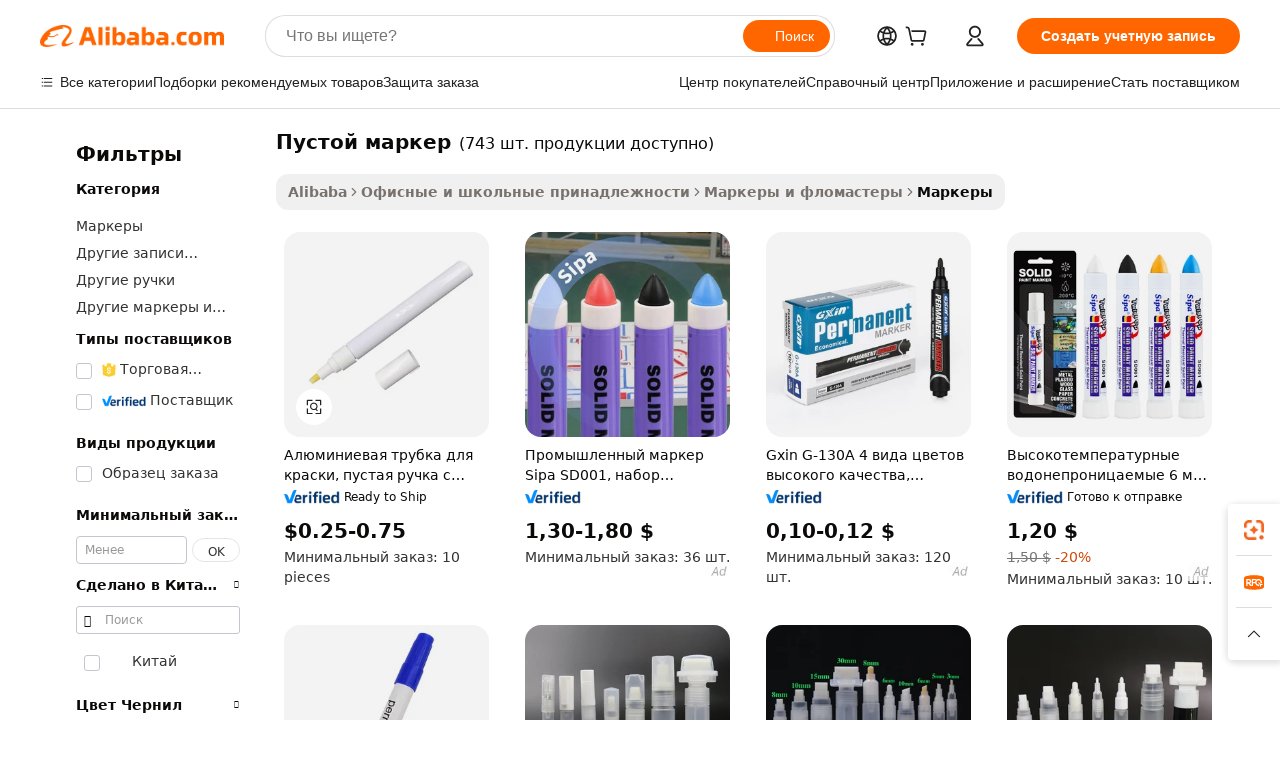

--- FILE ---
content_type: text/html;charset=UTF-8
request_url: https://russian.alibaba.com/g/empty-marker-pen.html
body_size: 205219
content:

<!-- screen_content -->

    <!-- tangram:5410 begin-->
    <!-- tangram:529998 begin-->
    
<!DOCTYPE html>
<html lang="ru" dir="ltr">
  <head>
        <script>
      window.__BB = {
        scene: window.__bb_scene || 'traffic-free-goods'
      };
      window.__BB.BB_CWV_IGNORE = {
          lcp_element: ['#icbu-buyer-pc-top-banner'],
          lcp_url: [],
        };
      window._timing = {}
      window._timing.first_start = Date.now();
      window.needLoginInspiration = Boolean(false);
      // 变量用于标记页面首次可见时间
      let firstVisibleTime = null;
      if (typeof document.hidden !== 'undefined') {
        // 页面首次加载时直接统计
        if (!document.hidden) {
          firstVisibleTime = Date.now();
          window.__BB_timex = 1
        } else {
          // 页面不可见时监听 visibilitychange 事件
          document.addEventListener('visibilitychange', () => {
            if (!document.hidden) {
              firstVisibleTime = Date.now();
              window.__BB_timex = firstVisibleTime - window.performance.timing.navigationStart
              window.__BB.firstVisibleTime = window.__BB_timex
              console.log("Page became visible after "+ window.__BB_timex + " ms");
            }
          }, { once: true });  // 确保只触发一次
        }
      } else {
        console.warn('Page Visibility API is not supported in this browser.');
      }
    </script>
        <meta name="data-spm" content="a2700">
        <meta name="aplus-xplug" content="NONE">
        <meta name="aplus-icbu-disable-umid" content="1">
        <meta name="google-translate-customization" content="9de59014edaf3b99-22e1cf3b5ca21786-g00bb439a5e9e5f8f-f">
    <meta name="yandex-verification" content="25a76ba8e4443bb3" />
    <meta name="msvalidate.01" content="E3FBF0E89B724C30844BF17C59608E8F" />
    <meta name="viewport" content="width=device-width, initial-scale=1.0, maximum-scale=5.0, user-scalable=yes">
        <link rel="preconnect" href="https://s.alicdn.com/" crossorigin>
    <link rel="dns-prefetch" href="https://s.alicdn.com">
                        <link rel="preload" href="https://s.alicdn.com/@g/alilog/??aplus_plugin_icbufront/index.js,mlog/aplus_v2.js" as="script">
        <link rel="preload" href="https://s.alicdn.com/@img/imgextra/i2/O1CN0153JdbU26g4bILVOyC_!!6000000007690-2-tps-418-58.png" as="image">
        <script>
            window.__APLUS_ABRATE__ = {
        perf_group: 'base64cached',
        scene: "traffic-free-goods",
      };
    </script>
    <meta name="aplus-mmstat-timeout" content="15000">
        <meta content="text/html; charset=utf-8" http-equiv="Content-Type">
          <title>Оптовые пустые маркеры - прочные и перезаправляемые</title>
      <meta name="keywords" content="marker pen,acrylic markers,golf ball marker">
      <meta name="description" content="Найдите пустые маркеры разных размеров и цветов для всех ваших творческих нужд. Оптовые цены и качественные канцелярские товары для поделок и искусства.">
            <meta name="pagetiming-rate" content="9">
      <meta name="pagetiming-resource-rate" content="4">
                    <link rel="canonical" href="https://russian.alibaba.com/g/empty-marker-pen.html">
                              <link rel="alternate" hreflang="fr" href="https://french.alibaba.com/g/empty-marker-pen.html">
                  <link rel="alternate" hreflang="de" href="https://german.alibaba.com/g/empty-marker-pen.html">
                  <link rel="alternate" hreflang="pt" href="https://portuguese.alibaba.com/g/empty-marker-pen.html">
                  <link rel="alternate" hreflang="it" href="https://italian.alibaba.com/g/empty-marker-pen.html">
                  <link rel="alternate" hreflang="es" href="https://spanish.alibaba.com/g/empty-marker-pen.html">
                  <link rel="alternate" hreflang="ru" href="https://russian.alibaba.com/g/empty-marker-pen.html">
                  <link rel="alternate" hreflang="ko" href="https://korean.alibaba.com/g/empty-marker-pen.html">
                  <link rel="alternate" hreflang="ar" href="https://arabic.alibaba.com/g/empty-marker-pen.html">
                  <link rel="alternate" hreflang="ja" href="https://japanese.alibaba.com/g/empty-marker-pen.html">
                  <link rel="alternate" hreflang="tr" href="https://turkish.alibaba.com/g/empty-marker-pen.html">
                  <link rel="alternate" hreflang="th" href="https://thai.alibaba.com/g/empty-marker-pen.html">
                  <link rel="alternate" hreflang="vi" href="https://vietnamese.alibaba.com/g/empty-marker-pen.html">
                  <link rel="alternate" hreflang="nl" href="https://dutch.alibaba.com/g/empty-marker-pen.html">
                  <link rel="alternate" hreflang="he" href="https://hebrew.alibaba.com/g/empty-marker-pen.html">
                  <link rel="alternate" hreflang="id" href="https://indonesian.alibaba.com/g/empty-marker-pen.html">
                  <link rel="alternate" hreflang="hi" href="https://hindi.alibaba.com/g/empty-marker-pen.html">
                  <link rel="alternate" hreflang="en" href="https://www.alibaba.com/showroom/empty-marker-pen.html">
                  <link rel="alternate" hreflang="zh" href="https://chinese.alibaba.com/g/empty-marker-pen.html">
                  <link rel="alternate" hreflang="x-default" href="https://www.alibaba.com/showroom/empty-marker-pen.html">
                                        <script>
      // Aplus 配置自动打点
      var queue = window.goldlog_queue || (window.goldlog_queue = []);
      var tags = ["button", "a", "div", "span", "i", "svg", "input", "li", "tr"];
      queue.push(
        {
          action: 'goldlog.appendMetaInfo',
          arguments: [
            'aplus-auto-exp',
            [
              {
                logkey: '/sc.ug_msite.new_product_exp',
                cssSelector: '[data-spm-exp]',
                props: ["data-spm-exp"],
              },
              {
                logkey: '/sc.ug_pc.seolist_product_exp',
                cssSelector: '.traffic-card-gallery',
                props: ["data-spm-exp"],
              }
            ]
          ]
        }
      )
      queue.push({
        action: 'goldlog.setMetaInfo',
        arguments: ['aplus-auto-clk', JSON.stringify(tags.map(tag =>({
          "logkey": "/sc.ug_msite.new_product_clk",
          tag,
          "filter": "data-spm-clk",
          "props": ["data-spm-clk"]
        })))],
      });
    </script>
  </head>
  <div id="icbu-header"><div id="the-new-header" data-version="4.4.0" data-tnh-auto-exp="tnh-expose" data-scenes="search-products" style="position: relative;background-color: #fff;border-bottom: 1px solid #ddd;box-sizing: border-box; font-family:Inter,SF Pro Text,Roboto,Helvetica Neue,Helvetica,Tahoma,Arial,PingFang SC,Microsoft YaHei;"><div style="display: flex;align-items:center;height: 72px;min-width: 1200px;max-width: 1580px;margin: 0 auto;padding: 0 40px;box-sizing: border-box;"><img style="height: 29px; width: 209px;" src="https://s.alicdn.com/@img/imgextra/i2/O1CN0153JdbU26g4bILVOyC_!!6000000007690-2-tps-418-58.png" alt="" /></div><div style="min-width: 1200px;max-width: 1580px;margin: 0 auto;overflow: hidden;font-size: 14px;display: flex;justify-content: space-between;padding: 0 40px;box-sizing: border-box;"><div style="display: flex; align-items: center; justify-content: space-between"><div style="position: relative; height: 36px; padding: 0 28px 0 20px">All categories</div><div style="position: relative; height: 36px; padding-right: 28px">Featured selections</div><div style="position: relative; height: 36px">Trade Assurance</div></div><div style="display: flex; align-items: center; justify-content: space-between"><div style="position: relative; height: 36px; padding-right: 28px">Buyer Central</div><div style="position: relative; height: 36px; padding-right: 28px">Help Center</div><div style="position: relative; height: 36px; padding-right: 28px">Get the app</div><div style="position: relative; height: 36px">Become a supplier</div></div></div></div></div></div>
  <body data-spm="7724857" style="min-height: calc(100vh + 1px)"><script 
id="beacon-aplus"   
src="//s.alicdn.com/@g/alilog/??aplus_plugin_icbufront/index.js,mlog/aplus_v2.js"
exparams="aplus=async&userid=&aplus&ali_beacon_id=&ali_apache_id=&ali_apache_track=&ali_apache_tracktmp=&eagleeye_traceid=2101f48217649899118723719e1190&ip=3%2e139%2e233%2e8&dmtrack_c={ali%5fresin%5ftrace%3dse%5frst%3dnull%7csp%5fviewtype%3dY%7cset%3d3%7cser%3d1007%7cpageId%3dbe03fa51d1f242c483a075f9fa051e56%7cm%5fpageid%3dnull%7cpvmi%3d392fea843aed46c49ce37f8c6fe365ca%7csek%5fsepd%3d%25D0%25BF%25D1%2583%25D1%2581%25D1%2582%25D0%25BE%25D0%25B9%2b%25D0%25BC%25D0%25B0%25D1%2580%25D0%25BA%25D0%25B5%25D1%2580%7csek%3dempty%2bmarker%2bpen%7cse%5fpn%3d1%7cp4pid%3de616a556%2d6ffa%2d4503%2d84ba%2d8b5ecc223511%7csclkid%3dnull%7cforecast%5fpost%5fcate%3dnull%7cseo%5fnew%5fuser%5fflag%3dfalse%7ccategoryId%3d100005525%7cseo%5fsearch%5fmodel%5fupgrade%5fv2%3d2025070801%7cseo%5fmodule%5fcard%5f20240624%3d202406242%7clong%5ftext%5fgoogle%5ftranslate%5fv2%3d2407142%7cseo%5fcontent%5ftd%5fbottom%5ftext%5fupdate%5fkey%3d2025070801%7cseo%5fsearch%5fmodel%5fupgrade%5fv3%3d2025072201%7cseo%5fsearch%5fmodel%5fmulti%5fupgrade%5fv3%3d2025081101%7cdamo%5falt%5freplace%3dnull%7cwap%5fcross%3d2007659%7cwap%5fimg%5fsearch%3d2025111900%7cwap%5fcs%5faction%3d2005494%7cAPP%5fVisitor%5fActive%3d26705%7cseo%5fshowroom%5fgoods%5fmix%3d2005244%7cseo%5fdefault%5fcached%5flong%5ftext%5ffrom%5fnew%5fkeyword%5fstep%3d2024122502%7cshowroom%5fgeneral%5ftemplate%3d2005292%7cshowroom%5freview%3d20230308%7cwap%5fcs%5ftext%3dnull%7cstructured%5fdata%3d2025052702%7cseo%5fmulti%5fstyle%5ftext%5fupdate%3d2511182%7cpc%5fnew%5fheader%3dnull%7cseo%5fmeta%5fcate%5ftemplate%5fv1%3d2025042401%7cseo%5fmeta%5ftd%5fsearch%5fkeyword%5fstep%5fv1%3d2025040999%7cseo%5fshowroom%5fbiz%5fbabablog%3d2809001%7cshowroom%5fft%5flong%5ftext%5fbaks%3d80802%7cAPP%5fGrowing%5fBuyer%5fHigh%5fIntent%5fActive%3d25488%7cshowroom%5fpc%5fv2019%3d2104%7cAPP%5fProspecting%5fBuyer%3d26712%7ccache%5fcontrol%3d2481986%7cAPP%5fChurned%5fCore%5fBuyer%3d25463%7cseo%5fdefault%5fcached%5flong%5ftext%5fstep%3d24110802%7camp%5flighthouse%5fscore%5fimage%3d19657%7cseo%5fft%5ftranslate%5fgemini%3d25012003%7cwap%5fnode%5fssr%3d2015725%7cdataphant%5fopen%3d27030%7clongtext%5fmulti%5fstyle%5fexpand%5frussian%3d2510142%7cseo%5flongtext%5fgoogle%5fdata%5fsection%3d25021702%7cindustry%5fpopular%5ffloor%3dnull%7cwap%5fad%5fgoods%5fproduct%5finterval%3dnull%7cseo%5fgoods%5fbootom%5fwholesale%5flink%3d2486162%7cseo%5fmiddle%5fwholesale%5flink%3d2486164%7cseo%5fkeyword%5faatest%3d7%7cft%5flong%5ftext%5fenpand%5fstep2%3d121602%7cseo%5fft%5flongtext%5fexpand%5fstep3%3d25012102%7cseo%5fwap%5fheadercard%3d2006288%7cAPP%5fChurned%5fInactive%5fVisitor%3d25497%7cAPP%5fGrowing%5fBuyer%5fHigh%5fIntent%5fInactive%3d25484%7cseo%5fmeta%5ftd%5fmulti%5fkey%3d2025061801%7ctop%5frecommend%5f20250120%3d202501201%7clongtext%5fmulti%5fstyle%5fexpand%5ffrench%5fcopy%3d25091802%7clongtext%5fmulti%5fstyle%5fexpand%5ffrench%5fcopy%5fcopy%3d25092502%7clong%5ftext%5fpaa%3d2020801%7cseo%5ffloor%5fexp%3dnull%7cseo%5fshowroom%5falgo%5flink%3d17764%7cseo%5fmeta%5ftd%5faib%5fgeneral%5fkey%3d2025091901%7ccountry%5findustry%3d202311033%7cshowroom%5fft%5flong%5ftext%5fenpand%5fstep1%3d101102%7cseo%5fshowroom%5fnorel%3dnull%7cplp%5fstyle%5f25%5fpc%3d202505222%7cseo%5fggs%5flayer%3d10011%7cquery%5fmutil%5flang%5ftranslate%3d2025060300%7cAPP%5fChurned%5fBuyer%3d25468%7cstream%5frender%5fperf%5fopt%3d2309181%7cwap%5fgoods%3d2007383%7cseo%5fshowroom%5fsimilar%5f20240614%3d202406142%7cchinese%5fopen%3d6307%7cquery%5fgpt%5ftranslate%3d20240820%7cad%5fproduct%5finterval%3dnull%7camp%5fto%5fpwa%3d2007359%7cplp%5faib%5fmulti%5fai%5fmeta%3d20250401%7cwap%5fsupplier%5fcontent%3dnull%7cpc%5ffree%5frefactoring%3d20220315%7cAPP%5fGrowing%5fBuyer%5fInactive%3d25476%7csso%5foem%5ffloor%3dnull%7cseo%5fpc%5fnew%5fview%5f20240807%3d202408072%7cseo%5fbottom%5ftext%5fentity%5fkey%5fcopy%3d2025062400%7cstream%5frender%3d433763%7cseo%5fmodule%5fcard%5f20240424%3d202404241%7cseo%5ftitle%5freplace%5f20191226%3d5841%7clongtext%5fmulti%5fstyle%5fexpand%3d25090802%7cgoogleweblight%3d6516%7clighthouse%5fbase64%3dnull%7cAPP%5fProspecting%5fBuyer%5fActive%3d26717%7cad%5fgoods%5fproduct%5finterval%3dnull%7cseo%5fbottom%5fdeep%5fextend%5fkw%5fkey%3d2025071101%7clongtext%5fmulti%5fstyle%5fexpand%5fturkish%3d25102802%7cilink%5fuv%3d20240911%7cwap%5flist%5fwakeup%3d2005832%7ctpp%5fcrosslink%5fpc%3d20205311%7cseo%5ftop%5fbooth%3d18501%7cAPP%5fGrowing%5fBuyer%5fLess%5fActive%3d25472%7cseo%5fsearch%5fmodel%5fupgrade%5frank%3d2025092401%7cgoodslayer%3d7977%7cft%5flong%5ftext%5ftranslate%5fexpand%5fstep1%3d24110802%7cseo%5fheaderstyle%5ftraffic%5fkey%5fv1%3d2025072100%7ccrosslink%5fswitch%3d2008141%7cp4p%5foutline%3d20240328%7cseo%5fmeta%5ftd%5faib%5fv2%5fkey%3d2025091801%7crts%5fmulti%3d2008404%7cseo%5fad%5foptimization%5fkey%5fv2%3d2025072300%7cAPP%5fVisitor%5fLess%5fActive%3d26696%7cplp%5fstyle%5f25%3d202505192%7ccdn%5fvm%3d2007368%7cwap%5fad%5fproduct%5finterval%3dnull%7cseo%5fsearch%5fmodel%5fmulti%5fupgrade%5frank%3d2025092401%7cpc%5fcard%5fshare%3d2025081201%7cAPP%5fGrowing%5fBuyer%5fHigh%5fIntent%5fLess%5fActive%3d25480%7cgoods%5ftitle%5fsubstitute%3d9618%7cwap%5fscreen%5fexp%3d2025081400%7creact%5fheader%5ftest%3d202502182%7cpc%5fcs%5fcolor%3dnull%7cshowroom%5fft%5flong%5ftext%5ftest%3d72502%7cone%5ftap%5flogin%5fABTest%3d202308153%7cseo%5fhyh%5fshow%5ftags%3d9867%7cplp%5fstructured%5fdata%3d2508182%7cguide%5fdelete%3d2008526%7cseo%5findustry%5ftemplate%3dnull%7cseo%5fmeta%5ftd%5fmulti%5fes%5fkey%3d2025073101%7cseo%5fshowroom%5fdata%5fmix%3d19888%7csso%5ftop%5franking%5ffloor%3d20031%7cseo%5ftd%5fdeep%5fupgrade%5fkey%5fv3%3d2025081101%7cwap%5fue%5fone%3d2025111401%7cshowroom%5fto%5frts%5flink%3d2008480%7ccountrysearch%5ftest%3dnull%7cchannel%5famp%5fto%5fpwa%3d2008435%7cseo%5fmulti%5fstyles%5flong%5ftext%3d2503172%7cseo%5fmeta%5ftext%5fmutli%5fcate%5ftemplate%5fv1%3d2025080800%7cseo%5fdefault%5fcached%5fmutil%5flong%5ftext%5fstep%3d24110436%7cseo%5faction%5fpoint%5ftype%3d22823%7cseo%5faib%5ftd%5flaunch%5f20240828%5fcopy%3d202408282%7cseo%5fshowroom%5fwholesale%5flink%3d2486142%7cseo%5fperf%5fimprove%3d2023999%7cseo%5fwap%5flist%5fbounce%5f01%3d2063%7cseo%5fwap%5flist%5fbounce%5f02%3d2128%7cAPP%5fGrowing%5fBuyer%5fActive%3d25492%7cvideolayer%3dnull%7cvideo%5fplay%3dnull%7cAPP%5fChurned%5fMember%5fInactive%3d25501%7cseo%5fgoogle%5fnew%5fstruct%3d438326%7cicbu%5falgo%5fp4p%5fseo%5fad%3d2025072300%7ctpp%5ftrace%3dseoKeyword%2dseoKeyword%5fv3%2dbase%2dORIGINAL}&pageid=038be9082101e4561764989912&hn=ensearchweb033001228086%2erg%2dus%2deast%2eus44&asid=AQAAAADYmzNpOPDTbgAAAACGhDl2/LgzWw==&treq=&tres=" async>
</script>
            <style>body{background-color:white;}.no-scrollbar.il-sticky.il-top-0.il-max-h-\[100vh\].il-w-\[200px\].il-flex-shrink-0.il-flex-grow-0.il-overflow-y-scroll{background-color:#FFF;padding-left:12px}</style>
                    <!-- tangram:530006 begin-->
<!--  -->
 <style>
   @keyframes il-spin {
     to {
       transform: rotate(360deg);
     }
   }
   @keyframes il-pulse {
     50% {
       opacity: 0.5;
     }
   }
   .traffic-card-gallery {display: flex;position: relative;flex-direction: column;justify-content: flex-start;border-radius: 0.5rem;background-color: #fff;padding: 0.5rem 0.5rem 1rem;overflow: hidden;font-size: 0.75rem;line-height: 1rem;}
   .traffic-card-list {display: flex;position: relative;flex-direction: row;justify-content: flex-start;border-bottom-width: 1px;background-color: #fff;padding: 1rem;height: 292px;overflow: hidden;font-size: 0.75rem;line-height: 1rem;}
   .product-price {
     b {
       font-size: 22px;
     }
   }
   .skel-loading {
       animation: il-pulse 2s cubic-bezier(0.4, 0, 0.6, 1) infinite;background-color: hsl(60, 4.8%, 95.9%);
   }
 </style>
<div id="first-cached-card">
  <div style="box-sizing:border-box;display: flex;position: absolute;left: 0;right: 0;margin: 0 auto;z-index: 1;min-width: 1200px;max-width: 1580px;padding: 0.75rem 3.25rem 0;pointer-events: none;">
    <!--页面左侧区域-->
    <div style="width: 200px;padding-top: 1rem;padding-left:12px; background-color: #fff;border-radius: 0.25rem">
      <div class="skel-loading" style="height: 1.5rem;width: 50%;border-radius: 0.25rem;"></div>
      <div style="margin-top: 1rem;margin-bottom: 1rem;">
        <div class="skel-loading" style="height: 1rem;width: calc(100% * 5 / 6);"></div>
        <div
          class="skel-loading"
          style="margin-top: 1rem;height: 1rem;width: calc(100% * 8 / 12);"
        ></div>
        <div class="skel-loading" style="margin-top: 1rem;height: 1rem;width: 75%;"></div>
        <div
          class="skel-loading"
          style="margin-top: 1rem;height: 1rem;width: calc(100% * 7 / 12);"
        ></div>
      </div>
      <div class="skel-loading" style="height: 1.5rem;width: 50%;border-radius: 0.25rem;"></div>
      <div style="margin-top: 1rem;margin-bottom: 1rem;">
        <div class="skel-loading" style="height: 1rem;width: calc(100% * 5 / 6);"></div>
        <div
          class="skel-loading"
          style="margin-top: 1rem;height: 1rem;width: calc(100% * 8 / 12);"
        ></div>
        <div class="skel-loading" style="margin-top: 1rem;height: 1rem;width: 75%;"></div>
        <div
          class="skel-loading"
          style="margin-top: 1rem;height: 1rem;width: calc(100% * 7 / 12);"
        ></div>
      </div>
      <div class="skel-loading" style="height: 1.5rem;width: 50%;border-radius: 0.25rem;"></div>
      <div style="margin-top: 1rem;margin-bottom: 1rem;">
        <div class="skel-loading" style="height: 1rem;width: calc(100% * 5 / 6);"></div>
        <div
          class="skel-loading"
          style="margin-top: 1rem;height: 1rem;width: calc(100% * 8 / 12);"
        ></div>
        <div class="skel-loading" style="margin-top: 1rem;height: 1rem;width: 75%;"></div>
        <div
          class="skel-loading"
          style="margin-top: 1rem;height: 1rem;width: calc(100% * 7 / 12);"
        ></div>
      </div>
      <div class="skel-loading" style="height: 1.5rem;width: 50%;border-radius: 0.25rem;"></div>
      <div style="margin-top: 1rem;margin-bottom: 1rem;">
        <div class="skel-loading" style="height: 1rem;width: calc(100% * 5 / 6);"></div>
        <div
          class="skel-loading"
          style="margin-top: 1rem;height: 1rem;width: calc(100% * 8 / 12);"
        ></div>
        <div class="skel-loading" style="margin-top: 1rem;height: 1rem;width: 75%;"></div>
        <div
          class="skel-loading"
          style="margin-top: 1rem;height: 1rem;width: calc(100% * 7 / 12);"
        ></div>
      </div>
      <div class="skel-loading" style="height: 1.5rem;width: 50%;border-radius: 0.25rem;"></div>
      <div style="margin-top: 1rem;margin-bottom: 1rem;">
        <div class="skel-loading" style="height: 1rem;width: calc(100% * 5 / 6);"></div>
        <div
          class="skel-loading"
          style="margin-top: 1rem;height: 1rem;width: calc(100% * 8 / 12);"
        ></div>
        <div class="skel-loading" style="margin-top: 1rem;height: 1rem;width: 75%;"></div>
        <div
          class="skel-loading"
          style="margin-top: 1rem;height: 1rem;width: calc(100% * 7 / 12);"
        ></div>
      </div>
      <div class="skel-loading" style="height: 1.5rem;width: 50%;border-radius: 0.25rem;"></div>
      <div style="margin-top: 1rem;margin-bottom: 1rem;">
        <div class="skel-loading" style="height: 1rem;width: calc(100% * 5 / 6);"></div>
        <div
          class="skel-loading"
          style="margin-top: 1rem;height: 1rem;width: calc(100% * 8 / 12);"
        ></div>
        <div class="skel-loading" style="margin-top: 1rem;height: 1rem;width: 75%;"></div>
        <div
          class="skel-loading"
          style="margin-top: 1rem;height: 1rem;width: calc(100% * 7 / 12);"
        ></div>
      </div>
    </div>
    <!--页面主体区域-->
    <div style="flex: 1 1 0%; overflow: hidden;padding: 0.5rem 0.5rem 0.5rem 1.5rem">
      <div style="height: 1.25rem;margin-bottom: 1rem;"></div>
      <!-- keywords -->
      <div style="margin-bottom: 1rem;height: 1.75rem;font-weight: 700;font-size: 1.25rem;line-height: 1.75rem;"></div>
      <!-- longtext -->
            <div style="width: calc(25% - 0.9rem);pointer-events: auto">
        <div class="traffic-card-gallery">
          <!-- ProductImage -->
          <a href="//www.alibaba.com/product-detail/Aluminum-Tube-Paint-Empty-Pen-With_62326022565.html?from=SEO" target="_blank" style="position: relative;margin-bottom: 0.5rem;aspect-ratio: 1;overflow: hidden;border-radius: 0.5rem;">
            <div style="display: flex; overflow: hidden">
              <div style="position: relative;margin: 0;width: 100%;min-width: 0;flex-shrink: 0;flex-grow: 0;flex-basis: 100%;padding: 0;">
                <img style="position: relative; aspect-ratio: 1; width: 100%" src="[data-uri]" loading="eager" />
                <div style="position: absolute;left: 0;bottom: 0;right: 0;top: 0;background-color: #000;opacity: 0.05;"></div>
              </div>
            </div>
          </a>
          <div style="display: flex;flex: 1 1 0%;flex-direction: column;justify-content: space-between;">
            <div>
              <a class="skel-loading" style="margin-top: 0.5rem;display:inline-block;width:100%;height:1rem;" href="//www.alibaba.com/product-detail/Aluminum-Tube-Paint-Empty-Pen-With_62326022565.html" target="_blank"></a>
              <a class="skel-loading" style="margin-top: 0.125rem;display:inline-block;width:100%;height:1rem;" href="//www.alibaba.com/product-detail/Aluminum-Tube-Paint-Empty-Pen-With_62326022565.html" target="_blank"></a>
              <div class="skel-loading" style="margin-top: 0.25rem;height:1.625rem;width:75%"></div>
              <div class="skel-loading" style="margin-top: 0.5rem;height: 1rem;width:50%"></div>
              <div class="skel-loading" style="margin-top:0.25rem;height:1rem;width:25%"></div>
            </div>
          </div>

        </div>
      </div>

    </div>
  </div>
</div>
<!-- tangram:530006 end-->
            <style>
.component-left-filter-callback{display:flex;position:relative;margin-top:10px;height:1200px}.component-left-filter-callback img{width:200px}.component-left-filter-callback i{position:absolute;top:5%;left:50%}.related-search-wrapper{padding:.5rem;--tw-bg-opacity: 1;background-color:#fff;background-color:rgba(255,255,255,var(--tw-bg-opacity, 1));border-width:1px;border-color:var(--input)}.related-search-wrapper .related-search-box{margin:12px 16px}.related-search-wrapper .related-search-box .related-search-title{display:inline;float:start;color:#666;word-wrap:break-word;margin-right:12px;width:13%}.related-search-wrapper .related-search-box .related-search-content{display:flex;flex-wrap:wrap}.related-search-wrapper .related-search-box .related-search-content .related-search-link{margin-right:12px;width:23%;overflow:hidden;color:#666;text-overflow:ellipsis;white-space:nowrap}.product-title img{margin-right:.5rem;display:inline-block;height:1rem;vertical-align:sub}.product-price b{font-size:22px}.similar-icon{position:absolute;bottom:12px;z-index:2;right:12px}.rfq-card{display:inline-block;position:relative;box-sizing:border-box;margin-bottom:36px}.rfq-card .rfq-card-content{display:flex;position:relative;flex-direction:column;align-items:flex-start;background-size:cover;background-color:#fff;padding:12px;width:100%;height:100%}.rfq-card .rfq-card-content .rfq-card-icon{margin-top:50px}.rfq-card .rfq-card-content .rfq-card-icon img{width:45px}.rfq-card .rfq-card-content .rfq-card-top-title{margin-top:14px;color:#222;font-weight:400;font-size:16px}.rfq-card .rfq-card-content .rfq-card-title{margin-top:24px;color:#333;font-weight:800;font-size:20px}.rfq-card .rfq-card-content .rfq-card-input-box{margin-top:24px;width:100%}.rfq-card .rfq-card-content .rfq-card-input-box textarea{box-sizing:border-box;border:1px solid #ddd;border-radius:4px;background-color:#fff;padding:9px 12px;width:100%;height:88px;resize:none;color:#666;font-weight:400;font-size:13px;font-family:inherit}.rfq-card .rfq-card-content .rfq-card-button{margin-top:24px;border:1px solid #666;border-radius:16px;background-color:#fff;width:67%;color:#000;font-weight:700;font-size:14px;line-height:30px;text-align:center}[data-modulename^=ProductList-] div{contain-intrinsic-size:auto 500px}.traffic-card-gallery:hover{--tw-shadow: 0px 2px 6px 2px rgba(0,0,0,.12157);--tw-shadow-colored: 0px 2px 6px 2px var(--tw-shadow-color);box-shadow:0 0 #0000,0 0 #0000,0 2px 6px 2px #0000001f;box-shadow:var(--tw-ring-offset-shadow, 0 0 rgba(0,0,0,0)),var(--tw-ring-shadow, 0 0 rgba(0,0,0,0)),var(--tw-shadow);z-index:10}.traffic-card-gallery{position:relative;display:flex;flex-direction:column;justify-content:flex-start;overflow:hidden;border-radius:.75rem;--tw-bg-opacity: 1;background-color:#fff;background-color:rgba(255,255,255,var(--tw-bg-opacity, 1));padding:.5rem;font-size:.75rem;line-height:1rem}.traffic-card-list{position:relative;display:flex;height:292px;flex-direction:row;justify-content:flex-start;overflow:hidden;border-bottom-width:1px;--tw-bg-opacity: 1;background-color:#fff;background-color:rgba(255,255,255,var(--tw-bg-opacity, 1));padding:1rem;font-size:.75rem;line-height:1rem}.traffic-card-g-industry:hover{--tw-shadow: 0 0 10px rgba(0,0,0,.1);--tw-shadow-colored: 0 0 10px var(--tw-shadow-color);box-shadow:0 0 #0000,0 0 #0000,0 0 10px #0000001a;box-shadow:var(--tw-ring-offset-shadow, 0 0 rgba(0,0,0,0)),var(--tw-ring-shadow, 0 0 rgba(0,0,0,0)),var(--tw-shadow)}.traffic-card-g-industry{position:relative;border-radius:var(--radius);--tw-bg-opacity: 1;background-color:#fff;background-color:rgba(255,255,255,var(--tw-bg-opacity, 1));padding:1.25rem .75rem .75rem;font-size:.875rem;line-height:1.25rem}.module-filter-section-wrapper{max-height:none!important;overflow-x:hidden}*,:before,:after{--tw-border-spacing-x: 0;--tw-border-spacing-y: 0;--tw-translate-x: 0;--tw-translate-y: 0;--tw-rotate: 0;--tw-skew-x: 0;--tw-skew-y: 0;--tw-scale-x: 1;--tw-scale-y: 1;--tw-pan-x: ;--tw-pan-y: ;--tw-pinch-zoom: ;--tw-scroll-snap-strictness: proximity;--tw-gradient-from-position: ;--tw-gradient-via-position: ;--tw-gradient-to-position: ;--tw-ordinal: ;--tw-slashed-zero: ;--tw-numeric-figure: ;--tw-numeric-spacing: ;--tw-numeric-fraction: ;--tw-ring-inset: ;--tw-ring-offset-width: 0px;--tw-ring-offset-color: #fff;--tw-ring-color: rgba(59, 130, 246, .5);--tw-ring-offset-shadow: 0 0 rgba(0,0,0,0);--tw-ring-shadow: 0 0 rgba(0,0,0,0);--tw-shadow: 0 0 rgba(0,0,0,0);--tw-shadow-colored: 0 0 rgba(0,0,0,0);--tw-blur: ;--tw-brightness: ;--tw-contrast: ;--tw-grayscale: ;--tw-hue-rotate: ;--tw-invert: ;--tw-saturate: ;--tw-sepia: ;--tw-drop-shadow: ;--tw-backdrop-blur: ;--tw-backdrop-brightness: ;--tw-backdrop-contrast: ;--tw-backdrop-grayscale: ;--tw-backdrop-hue-rotate: ;--tw-backdrop-invert: ;--tw-backdrop-opacity: ;--tw-backdrop-saturate: ;--tw-backdrop-sepia: ;--tw-contain-size: ;--tw-contain-layout: ;--tw-contain-paint: ;--tw-contain-style: }::backdrop{--tw-border-spacing-x: 0;--tw-border-spacing-y: 0;--tw-translate-x: 0;--tw-translate-y: 0;--tw-rotate: 0;--tw-skew-x: 0;--tw-skew-y: 0;--tw-scale-x: 1;--tw-scale-y: 1;--tw-pan-x: ;--tw-pan-y: ;--tw-pinch-zoom: ;--tw-scroll-snap-strictness: proximity;--tw-gradient-from-position: ;--tw-gradient-via-position: ;--tw-gradient-to-position: ;--tw-ordinal: ;--tw-slashed-zero: ;--tw-numeric-figure: ;--tw-numeric-spacing: ;--tw-numeric-fraction: ;--tw-ring-inset: ;--tw-ring-offset-width: 0px;--tw-ring-offset-color: #fff;--tw-ring-color: rgba(59, 130, 246, .5);--tw-ring-offset-shadow: 0 0 rgba(0,0,0,0);--tw-ring-shadow: 0 0 rgba(0,0,0,0);--tw-shadow: 0 0 rgba(0,0,0,0);--tw-shadow-colored: 0 0 rgba(0,0,0,0);--tw-blur: ;--tw-brightness: ;--tw-contrast: ;--tw-grayscale: ;--tw-hue-rotate: ;--tw-invert: ;--tw-saturate: ;--tw-sepia: ;--tw-drop-shadow: ;--tw-backdrop-blur: ;--tw-backdrop-brightness: ;--tw-backdrop-contrast: ;--tw-backdrop-grayscale: ;--tw-backdrop-hue-rotate: ;--tw-backdrop-invert: ;--tw-backdrop-opacity: ;--tw-backdrop-saturate: ;--tw-backdrop-sepia: ;--tw-contain-size: ;--tw-contain-layout: ;--tw-contain-paint: ;--tw-contain-style: }*,:before,:after{box-sizing:border-box;border-width:0;border-style:solid;border-color:#e5e7eb}:before,:after{--tw-content: ""}html,:host{line-height:1.5;-webkit-text-size-adjust:100%;-moz-tab-size:4;-o-tab-size:4;tab-size:4;font-family:ui-sans-serif,system-ui,-apple-system,Segoe UI,Roboto,Ubuntu,Cantarell,Noto Sans,sans-serif,"Apple Color Emoji","Segoe UI Emoji",Segoe UI Symbol,"Noto Color Emoji";font-feature-settings:normal;font-variation-settings:normal;-webkit-tap-highlight-color:transparent}body{margin:0;line-height:inherit}hr{height:0;color:inherit;border-top-width:1px}abbr:where([title]){text-decoration:underline;-webkit-text-decoration:underline dotted;text-decoration:underline dotted}h1,h2,h3,h4,h5,h6{font-size:inherit;font-weight:inherit}a{color:inherit;text-decoration:inherit}b,strong{font-weight:bolder}code,kbd,samp,pre{font-family:ui-monospace,SFMono-Regular,Menlo,Monaco,Consolas,Liberation Mono,Courier New,monospace;font-feature-settings:normal;font-variation-settings:normal;font-size:1em}small{font-size:80%}sub,sup{font-size:75%;line-height:0;position:relative;vertical-align:baseline}sub{bottom:-.25em}sup{top:-.5em}table{text-indent:0;border-color:inherit;border-collapse:collapse}button,input,optgroup,select,textarea{font-family:inherit;font-feature-settings:inherit;font-variation-settings:inherit;font-size:100%;font-weight:inherit;line-height:inherit;letter-spacing:inherit;color:inherit;margin:0;padding:0}button,select{text-transform:none}button,input:where([type=button]),input:where([type=reset]),input:where([type=submit]){-webkit-appearance:button;background-color:transparent;background-image:none}:-moz-focusring{outline:auto}:-moz-ui-invalid{box-shadow:none}progress{vertical-align:baseline}::-webkit-inner-spin-button,::-webkit-outer-spin-button{height:auto}[type=search]{-webkit-appearance:textfield;outline-offset:-2px}::-webkit-search-decoration{-webkit-appearance:none}::-webkit-file-upload-button{-webkit-appearance:button;font:inherit}summary{display:list-item}blockquote,dl,dd,h1,h2,h3,h4,h5,h6,hr,figure,p,pre{margin:0}fieldset{margin:0;padding:0}legend{padding:0}ol,ul,menu{list-style:none;margin:0;padding:0}dialog{padding:0}textarea{resize:vertical}input::-moz-placeholder,textarea::-moz-placeholder{opacity:1;color:#9ca3af}input::placeholder,textarea::placeholder{opacity:1;color:#9ca3af}button,[role=button]{cursor:pointer}:disabled{cursor:default}img,svg,video,canvas,audio,iframe,embed,object{display:block;vertical-align:middle}img,video{max-width:100%;height:auto}[hidden]:where(:not([hidden=until-found])){display:none}:root{--background: hsl(0, 0%, 100%);--foreground: hsl(20, 14.3%, 4.1%);--card: hsl(0, 0%, 100%);--card-foreground: hsl(20, 14.3%, 4.1%);--popover: hsl(0, 0%, 100%);--popover-foreground: hsl(20, 14.3%, 4.1%);--primary: hsl(24, 100%, 50%);--primary-foreground: hsl(60, 9.1%, 97.8%);--secondary: hsl(60, 4.8%, 95.9%);--secondary-foreground: #333;--muted: hsl(60, 4.8%, 95.9%);--muted-foreground: hsl(25, 5.3%, 44.7%);--accent: hsl(60, 4.8%, 95.9%);--accent-foreground: hsl(24, 9.8%, 10%);--destructive: hsl(0, 84.2%, 60.2%);--destructive-foreground: hsl(60, 9.1%, 97.8%);--border: hsl(20, 5.9%, 90%);--input: hsl(20, 5.9%, 90%);--ring: hsl(24.6, 95%, 53.1%);--radius: 1rem}.dark{--background: hsl(20, 14.3%, 4.1%);--foreground: hsl(60, 9.1%, 97.8%);--card: hsl(20, 14.3%, 4.1%);--card-foreground: hsl(60, 9.1%, 97.8%);--popover: hsl(20, 14.3%, 4.1%);--popover-foreground: hsl(60, 9.1%, 97.8%);--primary: hsl(20.5, 90.2%, 48.2%);--primary-foreground: hsl(60, 9.1%, 97.8%);--secondary: hsl(12, 6.5%, 15.1%);--secondary-foreground: hsl(60, 9.1%, 97.8%);--muted: hsl(12, 6.5%, 15.1%);--muted-foreground: hsl(24, 5.4%, 63.9%);--accent: hsl(12, 6.5%, 15.1%);--accent-foreground: hsl(60, 9.1%, 97.8%);--destructive: hsl(0, 72.2%, 50.6%);--destructive-foreground: hsl(60, 9.1%, 97.8%);--border: hsl(12, 6.5%, 15.1%);--input: hsl(12, 6.5%, 15.1%);--ring: hsl(20.5, 90.2%, 48.2%)}*{border-color:#e7e5e4;border-color:var(--border)}body{background-color:#fff;background-color:var(--background);color:#0c0a09;color:var(--foreground)}.il-sr-only{position:absolute;width:1px;height:1px;padding:0;margin:-1px;overflow:hidden;clip:rect(0,0,0,0);white-space:nowrap;border-width:0}.il-invisible{visibility:hidden}.il-fixed{position:fixed}.il-absolute{position:absolute}.il-relative{position:relative}.il-sticky{position:sticky}.il-inset-0{inset:0}.il--bottom-12{bottom:-3rem}.il--top-12{top:-3rem}.il-bottom-0{bottom:0}.il-bottom-2{bottom:.5rem}.il-bottom-3{bottom:.75rem}.il-bottom-4{bottom:1rem}.il-end-0{right:0}.il-end-2{right:.5rem}.il-end-3{right:.75rem}.il-end-4{right:1rem}.il-left-0{left:0}.il-left-3{left:.75rem}.il-right-0{right:0}.il-right-2{right:.5rem}.il-right-3{right:.75rem}.il-start-0{left:0}.il-start-1\/2{left:50%}.il-start-2{left:.5rem}.il-start-3{left:.75rem}.il-start-\[50\%\]{left:50%}.il-top-0{top:0}.il-top-1\/2{top:50%}.il-top-16{top:4rem}.il-top-4{top:1rem}.il-top-\[50\%\]{top:50%}.il-z-10{z-index:10}.il-z-50{z-index:50}.il-z-\[9999\]{z-index:9999}.il-col-span-4{grid-column:span 4 / span 4}.il-m-0{margin:0}.il-m-3{margin:.75rem}.il-m-auto{margin:auto}.il-mx-auto{margin-left:auto;margin-right:auto}.il-my-3{margin-top:.75rem;margin-bottom:.75rem}.il-my-5{margin-top:1.25rem;margin-bottom:1.25rem}.il-my-auto{margin-top:auto;margin-bottom:auto}.\!il-mb-4{margin-bottom:1rem!important}.il--mt-4{margin-top:-1rem}.il-mb-0{margin-bottom:0}.il-mb-1{margin-bottom:.25rem}.il-mb-2{margin-bottom:.5rem}.il-mb-3{margin-bottom:.75rem}.il-mb-4{margin-bottom:1rem}.il-mb-5{margin-bottom:1.25rem}.il-mb-6{margin-bottom:1.5rem}.il-mb-8{margin-bottom:2rem}.il-mb-\[-0\.75rem\]{margin-bottom:-.75rem}.il-mb-\[0\.125rem\]{margin-bottom:.125rem}.il-me-1{margin-right:.25rem}.il-me-2{margin-right:.5rem}.il-me-3{margin-right:.75rem}.il-me-auto{margin-right:auto}.il-mr-1{margin-right:.25rem}.il-mr-2{margin-right:.5rem}.il-ms-1{margin-left:.25rem}.il-ms-4{margin-left:1rem}.il-ms-5{margin-left:1.25rem}.il-ms-8{margin-left:2rem}.il-ms-\[\.375rem\]{margin-left:.375rem}.il-ms-auto{margin-left:auto}.il-mt-0{margin-top:0}.il-mt-0\.5{margin-top:.125rem}.il-mt-1{margin-top:.25rem}.il-mt-2{margin-top:.5rem}.il-mt-3{margin-top:.75rem}.il-mt-4{margin-top:1rem}.il-mt-6{margin-top:1.5rem}.il-line-clamp-1{overflow:hidden;display:-webkit-box;-webkit-box-orient:vertical;-webkit-line-clamp:1}.il-line-clamp-2{overflow:hidden;display:-webkit-box;-webkit-box-orient:vertical;-webkit-line-clamp:2}.il-line-clamp-6{overflow:hidden;display:-webkit-box;-webkit-box-orient:vertical;-webkit-line-clamp:6}.il-inline-block{display:inline-block}.il-inline{display:inline}.il-flex{display:flex}.il-inline-flex{display:inline-flex}.il-grid{display:grid}.il-aspect-square{aspect-ratio:1 / 1}.il-size-5{width:1.25rem;height:1.25rem}.il-h-1{height:.25rem}.il-h-10{height:2.5rem}.il-h-11{height:2.75rem}.il-h-20{height:5rem}.il-h-24{height:6rem}.il-h-3\.5{height:.875rem}.il-h-4{height:1rem}.il-h-40{height:10rem}.il-h-6{height:1.5rem}.il-h-8{height:2rem}.il-h-9{height:2.25rem}.il-h-\[150px\]{height:150px}.il-h-\[152px\]{height:152px}.il-h-\[18\.25rem\]{height:18.25rem}.il-h-\[292px\]{height:292px}.il-h-\[600px\]{height:600px}.il-h-auto{height:auto}.il-h-fit{height:-moz-fit-content;height:fit-content}.il-h-full{height:100%}.il-h-screen{height:100vh}.il-max-h-\[100vh\]{max-height:100vh}.il-w-1\/2{width:50%}.il-w-10{width:2.5rem}.il-w-10\/12{width:83.333333%}.il-w-4{width:1rem}.il-w-6{width:1.5rem}.il-w-64{width:16rem}.il-w-7\/12{width:58.333333%}.il-w-72{width:18rem}.il-w-8{width:2rem}.il-w-8\/12{width:66.666667%}.il-w-9{width:2.25rem}.il-w-9\/12{width:75%}.il-w-\[200px\]{width:200px}.il-w-\[84px\]{width:84px}.il-w-fit{width:-moz-fit-content;width:fit-content}.il-w-full{width:100%}.il-w-screen{width:100vw}.il-min-w-0{min-width:0px}.il-min-w-3{min-width:.75rem}.il-min-w-\[1200px\]{min-width:1200px}.il-max-w-\[1000px\]{max-width:1000px}.il-max-w-\[1580px\]{max-width:1580px}.il-max-w-full{max-width:100%}.il-max-w-lg{max-width:32rem}.il-flex-1{flex:1 1 0%}.il-flex-shrink-0,.il-shrink-0{flex-shrink:0}.il-flex-grow-0,.il-grow-0{flex-grow:0}.il-basis-24{flex-basis:6rem}.il-basis-full{flex-basis:100%}.il-origin-\[--radix-tooltip-content-transform-origin\]{transform-origin:var(--radix-tooltip-content-transform-origin)}.il--translate-x-1\/2{--tw-translate-x: -50%;transform:translate(-50%,var(--tw-translate-y)) rotate(var(--tw-rotate)) skew(var(--tw-skew-x)) skewY(var(--tw-skew-y)) scaleX(var(--tw-scale-x)) scaleY(var(--tw-scale-y));transform:translate(var(--tw-translate-x),var(--tw-translate-y)) rotate(var(--tw-rotate)) skew(var(--tw-skew-x)) skewY(var(--tw-skew-y)) scaleX(var(--tw-scale-x)) scaleY(var(--tw-scale-y))}.il--translate-y-1\/2{--tw-translate-y: -50%;transform:translate(var(--tw-translate-x),-50%) rotate(var(--tw-rotate)) skew(var(--tw-skew-x)) skewY(var(--tw-skew-y)) scaleX(var(--tw-scale-x)) scaleY(var(--tw-scale-y));transform:translate(var(--tw-translate-x),var(--tw-translate-y)) rotate(var(--tw-rotate)) skew(var(--tw-skew-x)) skewY(var(--tw-skew-y)) scaleX(var(--tw-scale-x)) scaleY(var(--tw-scale-y))}.il-translate-x-\[-50\%\]{--tw-translate-x: -50%;transform:translate(-50%,var(--tw-translate-y)) rotate(var(--tw-rotate)) skew(var(--tw-skew-x)) skewY(var(--tw-skew-y)) scaleX(var(--tw-scale-x)) scaleY(var(--tw-scale-y));transform:translate(var(--tw-translate-x),var(--tw-translate-y)) rotate(var(--tw-rotate)) skew(var(--tw-skew-x)) skewY(var(--tw-skew-y)) scaleX(var(--tw-scale-x)) scaleY(var(--tw-scale-y))}.il-translate-y-\[-50\%\]{--tw-translate-y: -50%;transform:translate(var(--tw-translate-x),-50%) rotate(var(--tw-rotate)) skew(var(--tw-skew-x)) skewY(var(--tw-skew-y)) scaleX(var(--tw-scale-x)) scaleY(var(--tw-scale-y));transform:translate(var(--tw-translate-x),var(--tw-translate-y)) rotate(var(--tw-rotate)) skew(var(--tw-skew-x)) skewY(var(--tw-skew-y)) scaleX(var(--tw-scale-x)) scaleY(var(--tw-scale-y))}.il-rotate-90{--tw-rotate: 90deg;transform:translate(var(--tw-translate-x),var(--tw-translate-y)) rotate(90deg) skew(var(--tw-skew-x)) skewY(var(--tw-skew-y)) scaleX(var(--tw-scale-x)) scaleY(var(--tw-scale-y));transform:translate(var(--tw-translate-x),var(--tw-translate-y)) rotate(var(--tw-rotate)) skew(var(--tw-skew-x)) skewY(var(--tw-skew-y)) scaleX(var(--tw-scale-x)) scaleY(var(--tw-scale-y))}@keyframes il-pulse{50%{opacity:.5}}.il-animate-pulse{animation:il-pulse 2s cubic-bezier(.4,0,.6,1) infinite}@keyframes il-spin{to{transform:rotate(360deg)}}.il-animate-spin{animation:il-spin 1s linear infinite}.il-cursor-pointer{cursor:pointer}.il-list-disc{list-style-type:disc}.il-grid-cols-2{grid-template-columns:repeat(2,minmax(0,1fr))}.il-grid-cols-4{grid-template-columns:repeat(4,minmax(0,1fr))}.il-flex-row{flex-direction:row}.il-flex-col{flex-direction:column}.il-flex-col-reverse{flex-direction:column-reverse}.il-flex-wrap{flex-wrap:wrap}.il-flex-nowrap{flex-wrap:nowrap}.il-items-start{align-items:flex-start}.il-items-center{align-items:center}.il-items-baseline{align-items:baseline}.il-justify-start{justify-content:flex-start}.il-justify-end{justify-content:flex-end}.il-justify-center{justify-content:center}.il-justify-between{justify-content:space-between}.il-gap-1{gap:.25rem}.il-gap-1\.5{gap:.375rem}.il-gap-10{gap:2.5rem}.il-gap-2{gap:.5rem}.il-gap-3{gap:.75rem}.il-gap-4{gap:1rem}.il-gap-8{gap:2rem}.il-gap-\[\.0938rem\]{gap:.0938rem}.il-gap-\[\.375rem\]{gap:.375rem}.il-gap-\[0\.125rem\]{gap:.125rem}.\!il-gap-x-5{-moz-column-gap:1.25rem!important;column-gap:1.25rem!important}.\!il-gap-y-5{row-gap:1.25rem!important}.il-space-y-1\.5>:not([hidden])~:not([hidden]){--tw-space-y-reverse: 0;margin-top:calc(.375rem * (1 - var(--tw-space-y-reverse)));margin-top:.375rem;margin-top:calc(.375rem * calc(1 - var(--tw-space-y-reverse)));margin-bottom:0rem;margin-bottom:calc(.375rem * var(--tw-space-y-reverse))}.il-space-y-4>:not([hidden])~:not([hidden]){--tw-space-y-reverse: 0;margin-top:calc(1rem * (1 - var(--tw-space-y-reverse)));margin-top:1rem;margin-top:calc(1rem * calc(1 - var(--tw-space-y-reverse)));margin-bottom:0rem;margin-bottom:calc(1rem * var(--tw-space-y-reverse))}.il-overflow-hidden{overflow:hidden}.il-overflow-y-auto{overflow-y:auto}.il-overflow-y-scroll{overflow-y:scroll}.il-truncate{overflow:hidden;text-overflow:ellipsis;white-space:nowrap}.il-text-ellipsis{text-overflow:ellipsis}.il-whitespace-normal{white-space:normal}.il-whitespace-nowrap{white-space:nowrap}.il-break-normal{word-wrap:normal;word-break:normal}.il-break-words{word-wrap:break-word}.il-break-all{word-break:break-all}.il-rounded{border-radius:.25rem}.il-rounded-2xl{border-radius:1rem}.il-rounded-\[0\.5rem\]{border-radius:.5rem}.il-rounded-\[1\.25rem\]{border-radius:1.25rem}.il-rounded-full{border-radius:9999px}.il-rounded-lg{border-radius:1rem;border-radius:var(--radius)}.il-rounded-md{border-radius:calc(1rem - 2px);border-radius:calc(var(--radius) - 2px)}.il-rounded-sm{border-radius:calc(1rem - 4px);border-radius:calc(var(--radius) - 4px)}.il-rounded-xl{border-radius:.75rem}.il-border,.il-border-\[1px\]{border-width:1px}.il-border-b,.il-border-b-\[1px\]{border-bottom-width:1px}.il-border-solid{border-style:solid}.il-border-none{border-style:none}.il-border-\[\#222\]{--tw-border-opacity: 1;border-color:#222;border-color:rgba(34,34,34,var(--tw-border-opacity, 1))}.il-border-\[\#DDD\]{--tw-border-opacity: 1;border-color:#ddd;border-color:rgba(221,221,221,var(--tw-border-opacity, 1))}.il-border-foreground{border-color:#0c0a09;border-color:var(--foreground)}.il-border-input{border-color:#e7e5e4;border-color:var(--input)}.il-bg-\[\#F8F8F8\]{--tw-bg-opacity: 1;background-color:#f8f8f8;background-color:rgba(248,248,248,var(--tw-bg-opacity, 1))}.il-bg-\[\#d9d9d963\]{background-color:#d9d9d963}.il-bg-accent{background-color:#f5f5f4;background-color:var(--accent)}.il-bg-background{background-color:#fff;background-color:var(--background)}.il-bg-black{--tw-bg-opacity: 1;background-color:#000;background-color:rgba(0,0,0,var(--tw-bg-opacity, 1))}.il-bg-black\/80{background-color:#000c}.il-bg-destructive{background-color:#ef4444;background-color:var(--destructive)}.il-bg-gray-300{--tw-bg-opacity: 1;background-color:#d1d5db;background-color:rgba(209,213,219,var(--tw-bg-opacity, 1))}.il-bg-muted{background-color:#f5f5f4;background-color:var(--muted)}.il-bg-orange-500{--tw-bg-opacity: 1;background-color:#f97316;background-color:rgba(249,115,22,var(--tw-bg-opacity, 1))}.il-bg-popover{background-color:#fff;background-color:var(--popover)}.il-bg-primary{background-color:#f60;background-color:var(--primary)}.il-bg-secondary{background-color:#f5f5f4;background-color:var(--secondary)}.il-bg-transparent{background-color:transparent}.il-bg-white{--tw-bg-opacity: 1;background-color:#fff;background-color:rgba(255,255,255,var(--tw-bg-opacity, 1))}.il-bg-opacity-80{--tw-bg-opacity: .8}.il-bg-cover{background-size:cover}.il-bg-no-repeat{background-repeat:no-repeat}.il-fill-black{fill:#000}.il-object-cover{-o-object-fit:cover;object-fit:cover}.il-p-0{padding:0}.il-p-1{padding:.25rem}.il-p-2{padding:.5rem}.il-p-3{padding:.75rem}.il-p-4{padding:1rem}.il-p-5{padding:1.25rem}.il-p-6{padding:1.5rem}.il-px-2{padding-left:.5rem;padding-right:.5rem}.il-px-3{padding-left:.75rem;padding-right:.75rem}.il-py-0\.5{padding-top:.125rem;padding-bottom:.125rem}.il-py-1\.5{padding-top:.375rem;padding-bottom:.375rem}.il-py-10{padding-top:2.5rem;padding-bottom:2.5rem}.il-py-2{padding-top:.5rem;padding-bottom:.5rem}.il-py-3{padding-top:.75rem;padding-bottom:.75rem}.il-pb-0{padding-bottom:0}.il-pb-3{padding-bottom:.75rem}.il-pb-4{padding-bottom:1rem}.il-pb-8{padding-bottom:2rem}.il-pe-0{padding-right:0}.il-pe-2{padding-right:.5rem}.il-pe-3{padding-right:.75rem}.il-pe-4{padding-right:1rem}.il-pe-6{padding-right:1.5rem}.il-pe-8{padding-right:2rem}.il-pe-\[12px\]{padding-right:12px}.il-pe-\[3\.25rem\]{padding-right:3.25rem}.il-pl-4{padding-left:1rem}.il-ps-0{padding-left:0}.il-ps-2{padding-left:.5rem}.il-ps-3{padding-left:.75rem}.il-ps-4{padding-left:1rem}.il-ps-6{padding-left:1.5rem}.il-ps-8{padding-left:2rem}.il-ps-\[12px\]{padding-left:12px}.il-ps-\[3\.25rem\]{padding-left:3.25rem}.il-pt-10{padding-top:2.5rem}.il-pt-4{padding-top:1rem}.il-pt-5{padding-top:1.25rem}.il-pt-6{padding-top:1.5rem}.il-pt-7{padding-top:1.75rem}.il-text-center{text-align:center}.il-text-start{text-align:left}.il-text-2xl{font-size:1.5rem;line-height:2rem}.il-text-base{font-size:1rem;line-height:1.5rem}.il-text-lg{font-size:1.125rem;line-height:1.75rem}.il-text-sm{font-size:.875rem;line-height:1.25rem}.il-text-xl{font-size:1.25rem;line-height:1.75rem}.il-text-xs{font-size:.75rem;line-height:1rem}.il-font-\[600\]{font-weight:600}.il-font-bold{font-weight:700}.il-font-medium{font-weight:500}.il-font-normal{font-weight:400}.il-font-semibold{font-weight:600}.il-leading-3{line-height:.75rem}.il-leading-4{line-height:1rem}.il-leading-\[1\.43\]{line-height:1.43}.il-leading-\[18px\]{line-height:18px}.il-leading-\[26px\]{line-height:26px}.il-leading-none{line-height:1}.il-tracking-tight{letter-spacing:-.025em}.il-text-\[\#00820D\]{--tw-text-opacity: 1;color:#00820d;color:rgba(0,130,13,var(--tw-text-opacity, 1))}.il-text-\[\#222\]{--tw-text-opacity: 1;color:#222;color:rgba(34,34,34,var(--tw-text-opacity, 1))}.il-text-\[\#444\]{--tw-text-opacity: 1;color:#444;color:rgba(68,68,68,var(--tw-text-opacity, 1))}.il-text-\[\#4B1D1F\]{--tw-text-opacity: 1;color:#4b1d1f;color:rgba(75,29,31,var(--tw-text-opacity, 1))}.il-text-\[\#767676\]{--tw-text-opacity: 1;color:#767676;color:rgba(118,118,118,var(--tw-text-opacity, 1))}.il-text-\[\#D04A0A\]{--tw-text-opacity: 1;color:#d04a0a;color:rgba(208,74,10,var(--tw-text-opacity, 1))}.il-text-\[\#F7421E\]{--tw-text-opacity: 1;color:#f7421e;color:rgba(247,66,30,var(--tw-text-opacity, 1))}.il-text-\[\#FF6600\]{--tw-text-opacity: 1;color:#f60;color:rgba(255,102,0,var(--tw-text-opacity, 1))}.il-text-\[\#f7421e\]{--tw-text-opacity: 1;color:#f7421e;color:rgba(247,66,30,var(--tw-text-opacity, 1))}.il-text-destructive-foreground{color:#fafaf9;color:var(--destructive-foreground)}.il-text-foreground{color:#0c0a09;color:var(--foreground)}.il-text-muted-foreground{color:#78716c;color:var(--muted-foreground)}.il-text-popover-foreground{color:#0c0a09;color:var(--popover-foreground)}.il-text-primary{color:#f60;color:var(--primary)}.il-text-primary-foreground{color:#fafaf9;color:var(--primary-foreground)}.il-text-secondary-foreground{color:#333;color:var(--secondary-foreground)}.il-text-white{--tw-text-opacity: 1;color:#fff;color:rgba(255,255,255,var(--tw-text-opacity, 1))}.il-underline{text-decoration-line:underline}.il-line-through{text-decoration-line:line-through}.il-underline-offset-4{text-underline-offset:4px}.il-opacity-5{opacity:.05}.il-opacity-70{opacity:.7}.il-shadow-\[0_2px_6px_2px_rgba\(0\,0\,0\,0\.12\)\]{--tw-shadow: 0 2px 6px 2px rgba(0,0,0,.12);--tw-shadow-colored: 0 2px 6px 2px var(--tw-shadow-color);box-shadow:0 0 #0000,0 0 #0000,0 2px 6px 2px #0000001f;box-shadow:var(--tw-ring-offset-shadow, 0 0 rgba(0,0,0,0)),var(--tw-ring-shadow, 0 0 rgba(0,0,0,0)),var(--tw-shadow)}.il-shadow-cards{--tw-shadow: 0 0 10px rgba(0,0,0,.1);--tw-shadow-colored: 0 0 10px var(--tw-shadow-color);box-shadow:0 0 #0000,0 0 #0000,0 0 10px #0000001a;box-shadow:var(--tw-ring-offset-shadow, 0 0 rgba(0,0,0,0)),var(--tw-ring-shadow, 0 0 rgba(0,0,0,0)),var(--tw-shadow)}.il-shadow-lg{--tw-shadow: 0 10px 15px -3px rgba(0, 0, 0, .1), 0 4px 6px -4px rgba(0, 0, 0, .1);--tw-shadow-colored: 0 10px 15px -3px var(--tw-shadow-color), 0 4px 6px -4px var(--tw-shadow-color);box-shadow:0 0 #0000,0 0 #0000,0 10px 15px -3px #0000001a,0 4px 6px -4px #0000001a;box-shadow:var(--tw-ring-offset-shadow, 0 0 rgba(0,0,0,0)),var(--tw-ring-shadow, 0 0 rgba(0,0,0,0)),var(--tw-shadow)}.il-shadow-md{--tw-shadow: 0 4px 6px -1px rgba(0, 0, 0, .1), 0 2px 4px -2px rgba(0, 0, 0, .1);--tw-shadow-colored: 0 4px 6px -1px var(--tw-shadow-color), 0 2px 4px -2px var(--tw-shadow-color);box-shadow:0 0 #0000,0 0 #0000,0 4px 6px -1px #0000001a,0 2px 4px -2px #0000001a;box-shadow:var(--tw-ring-offset-shadow, 0 0 rgba(0,0,0,0)),var(--tw-ring-shadow, 0 0 rgba(0,0,0,0)),var(--tw-shadow)}.il-outline-none{outline:2px solid transparent;outline-offset:2px}.il-outline-1{outline-width:1px}.il-ring-offset-background{--tw-ring-offset-color: var(--background)}.il-transition-colors{transition-property:color,background-color,border-color,text-decoration-color,fill,stroke;transition-timing-function:cubic-bezier(.4,0,.2,1);transition-duration:.15s}.il-transition-opacity{transition-property:opacity;transition-timing-function:cubic-bezier(.4,0,.2,1);transition-duration:.15s}.il-transition-transform{transition-property:transform;transition-timing-function:cubic-bezier(.4,0,.2,1);transition-duration:.15s}.il-duration-200{transition-duration:.2s}.il-duration-300{transition-duration:.3s}.il-ease-in-out{transition-timing-function:cubic-bezier(.4,0,.2,1)}@keyframes enter{0%{opacity:1;opacity:var(--tw-enter-opacity, 1);transform:translateZ(0) scaleZ(1) rotate(0);transform:translate3d(var(--tw-enter-translate-x, 0),var(--tw-enter-translate-y, 0),0) scale3d(var(--tw-enter-scale, 1),var(--tw-enter-scale, 1),var(--tw-enter-scale, 1)) rotate(var(--tw-enter-rotate, 0))}}@keyframes exit{to{opacity:1;opacity:var(--tw-exit-opacity, 1);transform:translateZ(0) scaleZ(1) rotate(0);transform:translate3d(var(--tw-exit-translate-x, 0),var(--tw-exit-translate-y, 0),0) scale3d(var(--tw-exit-scale, 1),var(--tw-exit-scale, 1),var(--tw-exit-scale, 1)) rotate(var(--tw-exit-rotate, 0))}}.il-animate-in{animation-name:enter;animation-duration:.15s;--tw-enter-opacity: initial;--tw-enter-scale: initial;--tw-enter-rotate: initial;--tw-enter-translate-x: initial;--tw-enter-translate-y: initial}.il-fade-in-0{--tw-enter-opacity: 0}.il-zoom-in-95{--tw-enter-scale: .95}.il-duration-200{animation-duration:.2s}.il-duration-300{animation-duration:.3s}.il-ease-in-out{animation-timing-function:cubic-bezier(.4,0,.2,1)}.no-scrollbar::-webkit-scrollbar{display:none}.no-scrollbar{-ms-overflow-style:none;scrollbar-width:none}.longtext-style-inmodel h2{margin-bottom:.5rem;margin-top:1rem;font-size:1rem;line-height:1.5rem;font-weight:700}.first-of-type\:il-ms-4:first-of-type{margin-left:1rem}.hover\:il-bg-\[\#f4f4f4\]:hover{--tw-bg-opacity: 1;background-color:#f4f4f4;background-color:rgba(244,244,244,var(--tw-bg-opacity, 1))}.hover\:il-bg-accent:hover{background-color:#f5f5f4;background-color:var(--accent)}.hover\:il-text-accent-foreground:hover{color:#1c1917;color:var(--accent-foreground)}.hover\:il-text-foreground:hover{color:#0c0a09;color:var(--foreground)}.hover\:il-underline:hover{text-decoration-line:underline}.hover\:il-opacity-100:hover{opacity:1}.hover\:il-opacity-90:hover{opacity:.9}.focus\:il-outline-none:focus{outline:2px solid transparent;outline-offset:2px}.focus\:il-ring-2:focus{--tw-ring-offset-shadow: var(--tw-ring-inset) 0 0 0 var(--tw-ring-offset-width) var(--tw-ring-offset-color);--tw-ring-shadow: var(--tw-ring-inset) 0 0 0 calc(2px + var(--tw-ring-offset-width)) var(--tw-ring-color);box-shadow:var(--tw-ring-offset-shadow),var(--tw-ring-shadow),0 0 #0000;box-shadow:var(--tw-ring-offset-shadow),var(--tw-ring-shadow),var(--tw-shadow, 0 0 rgba(0,0,0,0))}.focus\:il-ring-ring:focus{--tw-ring-color: var(--ring)}.focus\:il-ring-offset-2:focus{--tw-ring-offset-width: 2px}.focus-visible\:il-outline-none:focus-visible{outline:2px solid transparent;outline-offset:2px}.focus-visible\:il-ring-2:focus-visible{--tw-ring-offset-shadow: var(--tw-ring-inset) 0 0 0 var(--tw-ring-offset-width) var(--tw-ring-offset-color);--tw-ring-shadow: var(--tw-ring-inset) 0 0 0 calc(2px + var(--tw-ring-offset-width)) var(--tw-ring-color);box-shadow:var(--tw-ring-offset-shadow),var(--tw-ring-shadow),0 0 #0000;box-shadow:var(--tw-ring-offset-shadow),var(--tw-ring-shadow),var(--tw-shadow, 0 0 rgba(0,0,0,0))}.focus-visible\:il-ring-ring:focus-visible{--tw-ring-color: var(--ring)}.focus-visible\:il-ring-offset-2:focus-visible{--tw-ring-offset-width: 2px}.active\:il-bg-primary:active{background-color:#f60;background-color:var(--primary)}.active\:il-bg-white:active{--tw-bg-opacity: 1;background-color:#fff;background-color:rgba(255,255,255,var(--tw-bg-opacity, 1))}.disabled\:il-pointer-events-none:disabled{pointer-events:none}.disabled\:il-opacity-10:disabled{opacity:.1}.il-group:hover .group-hover\:il-visible{visibility:visible}.il-group:hover .group-hover\:il-scale-110{--tw-scale-x: 1.1;--tw-scale-y: 1.1;transform:translate(var(--tw-translate-x),var(--tw-translate-y)) rotate(var(--tw-rotate)) skew(var(--tw-skew-x)) skewY(var(--tw-skew-y)) scaleX(1.1) scaleY(1.1);transform:translate(var(--tw-translate-x),var(--tw-translate-y)) rotate(var(--tw-rotate)) skew(var(--tw-skew-x)) skewY(var(--tw-skew-y)) scaleX(var(--tw-scale-x)) scaleY(var(--tw-scale-y))}.il-group:hover .group-hover\:il-underline{text-decoration-line:underline}.data-\[state\=open\]\:il-animate-in[data-state=open]{animation-name:enter;animation-duration:.15s;--tw-enter-opacity: initial;--tw-enter-scale: initial;--tw-enter-rotate: initial;--tw-enter-translate-x: initial;--tw-enter-translate-y: initial}.data-\[state\=closed\]\:il-animate-out[data-state=closed]{animation-name:exit;animation-duration:.15s;--tw-exit-opacity: initial;--tw-exit-scale: initial;--tw-exit-rotate: initial;--tw-exit-translate-x: initial;--tw-exit-translate-y: initial}.data-\[state\=closed\]\:il-fade-out-0[data-state=closed]{--tw-exit-opacity: 0}.data-\[state\=open\]\:il-fade-in-0[data-state=open]{--tw-enter-opacity: 0}.data-\[state\=closed\]\:il-zoom-out-95[data-state=closed]{--tw-exit-scale: .95}.data-\[state\=open\]\:il-zoom-in-95[data-state=open]{--tw-enter-scale: .95}.data-\[side\=bottom\]\:il-slide-in-from-top-2[data-side=bottom]{--tw-enter-translate-y: -.5rem}.data-\[side\=left\]\:il-slide-in-from-right-2[data-side=left]{--tw-enter-translate-x: .5rem}.data-\[side\=right\]\:il-slide-in-from-left-2[data-side=right]{--tw-enter-translate-x: -.5rem}.data-\[side\=top\]\:il-slide-in-from-bottom-2[data-side=top]{--tw-enter-translate-y: .5rem}@media (min-width: 640px){.sm\:il-flex-row{flex-direction:row}.sm\:il-justify-end{justify-content:flex-end}.sm\:il-gap-2\.5{gap:.625rem}.sm\:il-space-x-2>:not([hidden])~:not([hidden]){--tw-space-x-reverse: 0;margin-right:0rem;margin-right:calc(.5rem * var(--tw-space-x-reverse));margin-left:calc(.5rem * (1 - var(--tw-space-x-reverse)));margin-left:.5rem;margin-left:calc(.5rem * calc(1 - var(--tw-space-x-reverse)))}.sm\:il-rounded-lg{border-radius:1rem;border-radius:var(--radius)}.sm\:il-text-left{text-align:left}}.rtl\:il-translate-x-\[50\%\]:where([dir=rtl],[dir=rtl] *){--tw-translate-x: 50%;transform:translate(50%,var(--tw-translate-y)) rotate(var(--tw-rotate)) skew(var(--tw-skew-x)) skewY(var(--tw-skew-y)) scaleX(var(--tw-scale-x)) scaleY(var(--tw-scale-y));transform:translate(var(--tw-translate-x),var(--tw-translate-y)) rotate(var(--tw-rotate)) skew(var(--tw-skew-x)) skewY(var(--tw-skew-y)) scaleX(var(--tw-scale-x)) scaleY(var(--tw-scale-y))}.rtl\:il-scale-\[-1\]:where([dir=rtl],[dir=rtl] *){--tw-scale-x: -1;--tw-scale-y: -1;transform:translate(var(--tw-translate-x),var(--tw-translate-y)) rotate(var(--tw-rotate)) skew(var(--tw-skew-x)) skewY(var(--tw-skew-y)) scaleX(-1) scaleY(-1);transform:translate(var(--tw-translate-x),var(--tw-translate-y)) rotate(var(--tw-rotate)) skew(var(--tw-skew-x)) skewY(var(--tw-skew-y)) scaleX(var(--tw-scale-x)) scaleY(var(--tw-scale-y))}.rtl\:il-scale-x-\[-1\]:where([dir=rtl],[dir=rtl] *){--tw-scale-x: -1;transform:translate(var(--tw-translate-x),var(--tw-translate-y)) rotate(var(--tw-rotate)) skew(var(--tw-skew-x)) skewY(var(--tw-skew-y)) scaleX(-1) scaleY(var(--tw-scale-y));transform:translate(var(--tw-translate-x),var(--tw-translate-y)) rotate(var(--tw-rotate)) skew(var(--tw-skew-x)) skewY(var(--tw-skew-y)) scaleX(var(--tw-scale-x)) scaleY(var(--tw-scale-y))}.rtl\:il-flex-row-reverse:where([dir=rtl],[dir=rtl] *){flex-direction:row-reverse}.\[\&\>svg\]\:il-size-3\.5>svg{width:.875rem;height:.875rem}
</style>
            <style>
.tnh-message-content .tnh-messages-nodata .tnh-messages-nodata-info .img{width:100%;height:101px;margin-top:40px;margin-bottom:20px;background:url(https://s.alicdn.com/@img/imgextra/i4/O1CN01lnw1WK1bGeXDIoBnB_!!6000000003438-2-tps-399-303.png) no-repeat center center;background-size:133px 101px}#popup-root .functional-content .thirdpart-login .icon-facebook{background-image:url(https://s.alicdn.com/@img/imgextra/i1/O1CN01hUG9f21b67dGOuB2W_!!6000000003415-55-tps-40-40.svg)}#popup-root .functional-content .thirdpart-login .icon-google{background-image:url(https://s.alicdn.com/@img/imgextra/i1/O1CN01Qd3ZsM1C2aAxLHO2h_!!6000000000023-2-tps-120-120.png)}#popup-root .functional-content .thirdpart-login .icon-linkedin{background-image:url(https://s.alicdn.com/@img/imgextra/i1/O1CN01qVG1rv1lNCYkhep7t_!!6000000004806-55-tps-40-40.svg)}.tnh-logo{z-index:9999;display:flex;flex-shrink:0;width:209px;height:29px;background:url(https://s.alicdn.com/@img/imgextra/i2/O1CN0153JdbU26g4bILVOyC_!!6000000007690-2-tps-418-58.png) no-repeat 0 0;background-size:209px 29px;cursor:pointer}html[dir=rtl] .tnh-logo{background:url(https://s.alicdn.com/@img/imgextra/i2/O1CN0153JdbU26g4bILVOyC_!!6000000007690-2-tps-418-58.png) no-repeat 100% 0}.tnh-new-logo{width:185px;background:url(https://s.alicdn.com/@img/imgextra/i1/O1CN01e5zQ2S1cAWz26ivMo_!!6000000003560-2-tps-920-110.png) no-repeat 0 0;background-size:185px 22px;height:22px}html[dir=rtl] .tnh-new-logo{background:url(https://s.alicdn.com/@img/imgextra/i1/O1CN01e5zQ2S1cAWz26ivMo_!!6000000003560-2-tps-920-110.png) no-repeat 100% 0}.source-in-europe{display:flex;gap:32px;padding:0 10px}.source-in-europe .divider{flex-shrink:0;width:1px;background-color:#ddd}.source-in-europe .sie_info{flex-shrink:0;width:520px}.source-in-europe .sie_info .sie_info-logo{display:inline-block!important;height:28px}.source-in-europe .sie_info .sie_info-title{margin-top:24px;font-weight:700;font-size:20px;line-height:26px}.source-in-europe .sie_info .sie_info-description{margin-top:8px;font-size:14px;line-height:18px}.source-in-europe .sie_info .sie_info-sell-list{margin-top:24px;display:flex;flex-wrap:wrap;justify-content:space-between;gap:16px}.source-in-europe .sie_info .sie_info-sell-list-item{width:calc(50% - 8px);display:flex;align-items:center;padding:20px 16px;gap:12px;border-radius:12px;font-size:14px;line-height:18px;font-weight:600}.source-in-europe .sie_info .sie_info-sell-list-item img{width:28px;height:28px}.source-in-europe .sie_info .sie_info-btn{display:inline-block;min-width:240px;margin-top:24px;margin-bottom:30px;padding:13px 24px;background-color:#f60;opacity:.9;color:#fff!important;border-radius:99px;font-size:16px;font-weight:600;line-height:22px;-webkit-text-decoration:none;text-decoration:none;text-align:center;cursor:pointer;border:none}.source-in-europe .sie_info .sie_info-btn:hover{opacity:1}.source-in-europe .sie_cards{display:flex;flex-grow:1}.source-in-europe .sie_cards .sie_cards-product-list{display:flex;flex-grow:1;flex-wrap:wrap;justify-content:space-between;gap:32px 16px;max-height:376px;overflow:hidden}.source-in-europe .sie_cards .sie_cards-product-list.lt-14{justify-content:flex-start}.source-in-europe .sie_cards .sie_cards-product{width:110px;height:172px;display:flex;flex-direction:column;align-items:center;color:#222;box-sizing:border-box}.source-in-europe .sie_cards .sie_cards-product .img{display:flex;justify-content:center;align-items:center;position:relative;width:88px;height:88px;overflow:hidden;border-radius:88px}.source-in-europe .sie_cards .sie_cards-product .img img{width:88px;height:88px;-o-object-fit:cover;object-fit:cover}.source-in-europe .sie_cards .sie_cards-product .img:after{content:"";background-color:#0000001a;position:absolute;left:0;top:0;width:100%;height:100%}html[dir=rtl] .source-in-europe .sie_cards .sie_cards-product .img:after{left:auto;right:0}.source-in-europe .sie_cards .sie_cards-product .text{font-size:12px;line-height:16px;display:-webkit-box;overflow:hidden;text-overflow:ellipsis;-webkit-box-orient:vertical;-webkit-line-clamp:1}.source-in-europe .sie_cards .sie_cards-product .sie_cards-product-title{margin-top:12px;color:#222}.source-in-europe .sie_cards .sie_cards-product .sie_cards-product-sell,.source-in-europe .sie_cards .sie_cards-product .sie_cards-product-country-list{margin-top:4px;color:#767676}.source-in-europe .sie_cards .sie_cards-product .sie_cards-product-country-list{display:flex;gap:8px}.source-in-europe .sie_cards .sie_cards-product .sie_cards-product-country-list.one-country{gap:4px}.source-in-europe .sie_cards .sie_cards-product .sie_cards-product-country-list img{width:18px;height:13px}.source-in-europe.source-in-europe-europages .sie_info-btn{background-color:#7faf0d}.source-in-europe.source-in-europe-europages .sie_info-sell-list-item{background-color:#f2f7e7}.source-in-europe.source-in-europe-europages .sie_card{background:#7faf0d0d}.source-in-europe.source-in-europe-wlw .sie_info-btn{background-color:#0060df}.source-in-europe.source-in-europe-wlw .sie_info-sell-list-item{background-color:#f1f5fc}.source-in-europe.source-in-europe-wlw .sie_card{background:#0060df0d}.tnh-sub-title{padding-left:12px;margin-left:13px;position:relative;color:#222;-webkit-text-decoration:none;text-decoration:none;white-space:nowrap;font-weight:600;font-size:20px;line-height:29px}html[dir=rtl] .tnh-sub-title{padding-left:0;padding-right:12px;margin-left:0;margin-right:13px}.tnh-sub-title:active{-webkit-text-decoration:none;text-decoration:none}.tnh-sub-title:before{content:"";height:24px;width:1px;position:absolute;display:inline-block;background-color:#222;left:0;top:50%;transform:translateY(-50%)}html[dir=rtl] .tnh-sub-title:before{left:auto;right:0}.popup-content{margin:auto;background:#fff;width:50%;padding:5px;border:1px solid #d7d7d7}[role=tooltip].popup-content{width:200px;box-shadow:0 0 3px #00000029;border-radius:5px}.popup-overlay{background:#00000080}[data-popup=tooltip].popup-overlay{background:transparent}.popup-arrow{filter:drop-shadow(0 -3px 3px rgba(0,0,0,.16));color:#fff;stroke-width:2px;stroke:#d7d7d7;stroke-dasharray:30px;stroke-dashoffset:-54px;inset:0}.tnh-badge{position:relative}.tnh-badge i{position:absolute;top:-8px;left:50%;height:16px;padding:0 6px;border-radius:8px;background-color:#e52828;color:#fff;font-style:normal;font-size:12px;line-height:16px}html[dir=rtl] .tnh-badge i{left:auto;right:50%}.tnh-badge-nf i{position:relative;top:auto;left:auto;height:16px;padding:0 8px;border-radius:8px;background-color:#e52828;color:#fff;font-style:normal;font-size:12px;line-height:16px}html[dir=rtl] .tnh-badge-nf i{left:auto;right:auto}.tnh-button{display:block;flex-shrink:0;height:36px;padding:0 24px;outline:none;border-radius:9999px;background-color:#f60;color:#fff!important;text-align:center;font-weight:600;font-size:14px;line-height:36px;cursor:pointer}.tnh-button:active{-webkit-text-decoration:none;text-decoration:none;transform:scale(.9)}.tnh-button:hover{background-color:#d04a0a}@keyframes circle-360-ltr{0%{transform:rotate(0)}to{transform:rotate(360deg)}}@keyframes circle-360-rtl{0%{transform:rotate(0)}to{transform:rotate(-360deg)}}.circle-360{animation:circle-360-ltr infinite 1s linear;-webkit-animation:circle-360-ltr infinite 1s linear}html[dir=rtl] .circle-360{animation:circle-360-rtl infinite 1s linear;-webkit-animation:circle-360-rtl infinite 1s linear}.tnh-loading{display:flex;align-items:center;justify-content:center;width:100%}.tnh-loading .tnh-icon{color:#ddd;font-size:40px}#the-new-header.tnh-fixed{position:fixed;top:0;left:0;border-bottom:1px solid #ddd;background-color:#fff!important}html[dir=rtl] #the-new-header.tnh-fixed{left:auto;right:0}.tnh-overlay{position:fixed;top:0;left:0;width:100%;height:100vh}html[dir=rtl] .tnh-overlay{left:auto;right:0}.tnh-icon{display:inline-block;width:1em;height:1em;margin-right:6px;overflow:hidden;vertical-align:-.15em;fill:currentColor}html[dir=rtl] .tnh-icon{margin-right:0;margin-left:6px}.tnh-hide{display:none}.tnh-more{color:#222!important;-webkit-text-decoration:underline!important;text-decoration:underline!important}#the-new-header.tnh-dark{background-color:transparent;color:#fff}#the-new-header.tnh-dark a:link,#the-new-header.tnh-dark a:visited,#the-new-header.tnh-dark a:hover,#the-new-header.tnh-dark a:active,#the-new-header.tnh-dark .tnh-sign-in{color:#fff}#the-new-header.tnh-dark .functional-content a{color:#222}#the-new-header.tnh-dark .tnh-logo{background:url(https://s.alicdn.com/@img/imgextra/i2/O1CN01kNCWs61cTlUC9Pjmu_!!6000000003602-2-tps-418-58.png) no-repeat 0 0;background-size:209px 29px}#the-new-header.tnh-dark .tnh-new-logo{background:url(https://s.alicdn.com/@img/imgextra/i4/O1CN011ZJg9l24hKaeQlVNh_!!6000000007422-2-tps-1380-165.png) no-repeat 0 0;background-size:auto 22px}#the-new-header.tnh-dark .tnh-sub-title{color:#fff}#the-new-header.tnh-dark .tnh-sub-title:before{content:"";height:24px;width:1px;position:absolute;display:inline-block;background-color:#fff;left:0;top:50%;transform:translateY(-50%)}html[dir=rtl] #the-new-header.tnh-dark .tnh-sub-title:before{left:auto;right:0}#the-new-header.tnh-white,#the-new-header.tnh-white-overlay{background-color:#fff;color:#222}#the-new-header.tnh-white a:link,#the-new-header.tnh-white-overlay a:link,#the-new-header.tnh-white a:visited,#the-new-header.tnh-white-overlay a:visited,#the-new-header.tnh-white a:hover,#the-new-header.tnh-white-overlay a:hover,#the-new-header.tnh-white a:active,#the-new-header.tnh-white-overlay a:active,#the-new-header.tnh-white .tnh-sign-in,#the-new-header.tnh-white-overlay .tnh-sign-in{color:#222}#the-new-header.tnh-white .tnh-logo,#the-new-header.tnh-white-overlay .tnh-logo{background:url(https://s.alicdn.com/@img/imgextra/i2/O1CN0153JdbU26g4bILVOyC_!!6000000007690-2-tps-418-58.png) no-repeat 0 0;background-size:209px 29px}#the-new-header.tnh-white .tnh-new-logo,#the-new-header.tnh-white-overlay .tnh-new-logo{background:url(https://s.alicdn.com/@img/imgextra/i1/O1CN01e5zQ2S1cAWz26ivMo_!!6000000003560-2-tps-920-110.png) no-repeat 0 0;background-size:auto 22px}#the-new-header.tnh-white .tnh-sub-title,#the-new-header.tnh-white-overlay .tnh-sub-title{color:#222}#the-new-header.tnh-white{border-bottom:1px solid #ddd;background-color:#fff!important}#the-new-header.tnh-no-border{border:none}@keyframes color-change-to-fff{0%{background:transparent}to{background:#fff}}#the-new-header.tnh-white-overlay{animation:color-change-to-fff .1s cubic-bezier(.65,0,.35,1);-webkit-animation:color-change-to-fff .1s cubic-bezier(.65,0,.35,1)}.ta-content .ta-card{display:flex;align-items:center;justify-content:flex-start;width:49%;height:120px;margin-bottom:20px;padding:20px;border-radius:16px;background-color:#f7f7f7}.ta-content .ta-card .img{width:70px;height:70px;background-size:70px 70px}.ta-content .ta-card .text{display:flex;align-items:center;justify-content:space-between;width:calc(100% - 76px);margin-left:16px;font-size:20px;line-height:26px}html[dir=rtl] .ta-content .ta-card .text{margin-left:0;margin-right:16px}.ta-content .ta-card .text h3{max-width:200px;margin-right:8px;text-align:left;font-weight:600;font-size:14px}html[dir=rtl] .ta-content .ta-card .text h3{margin-right:0;margin-left:8px;text-align:right}.ta-content .ta-card .text .tnh-icon{flex-shrink:0;font-size:24px}.ta-content .ta-card .text .tnh-icon.rtl{transform:scaleX(-1)}.ta-content{display:flex;justify-content:space-between}.ta-content .info{width:50%;margin:40px 40px 40px 134px}html[dir=rtl] .ta-content .info{margin:40px 134px 40px 40px}.ta-content .info h3{display:block;margin:20px 0 28px;font-weight:600;font-size:32px;line-height:40px}.ta-content .info .img{width:212px;height:32px}.ta-content .info .tnh-button{display:block;width:180px;color:#fff}.ta-content .cards{display:flex;flex-shrink:0;flex-wrap:wrap;justify-content:space-between;width:716px}.help-center-content{display:flex;justify-content:center;gap:40px}.help-center-content .hc-item{display:flex;flex-direction:column;align-items:center;justify-content:center;width:280px;height:144px;border:1px solid #ddd;font-size:14px}.help-center-content .hc-item .tnh-icon{margin-bottom:14px;font-size:40px;line-height:40px}.help-center-content .help-center-links{min-width:250px;margin-left:40px;padding-left:40px;border-left:1px solid #ddd}html[dir=rtl] .help-center-content .help-center-links{margin-left:0;margin-right:40px;padding-left:0;padding-right:40px;border-left:none;border-right:1px solid #ddd}.help-center-content .help-center-links a{display:block;padding:12px 14px;outline:none;color:#222;-webkit-text-decoration:none;text-decoration:none;font-size:14px}.help-center-content .help-center-links a:hover{-webkit-text-decoration:underline!important;text-decoration:underline!important}.get-the-app-content-tnh{display:flex;justify-content:center;flex:0 0 auto}.get-the-app-content-tnh .info-tnh .title-tnh{font-weight:700;font-size:20px;margin-bottom:20px}.get-the-app-content-tnh .info-tnh .content-wrapper{display:flex;justify-content:center}.get-the-app-content-tnh .info-tnh .content-tnh{margin-right:40px;width:300px;font-size:16px}html[dir=rtl] .get-the-app-content-tnh .info-tnh .content-tnh{margin-right:0;margin-left:40px}.get-the-app-content-tnh .info-tnh a{-webkit-text-decoration:underline!important;text-decoration:underline!important}.get-the-app-content-tnh .download{display:flex}.get-the-app-content-tnh .download .store{display:flex;flex-direction:column;margin-right:40px}html[dir=rtl] .get-the-app-content-tnh .download .store{margin-right:0;margin-left:40px}.get-the-app-content-tnh .download .store a{margin-bottom:20px}.get-the-app-content-tnh .download .store a img{height:44px}.get-the-app-content-tnh .download .qr img{height:120px}.get-the-app-content-tnh-wrapper{display:flex;justify-content:center;align-items:start;height:100%}.get-the-app-content-tnh-divider{width:1px;height:100%;background-color:#ddd;margin:0 67px;flex:0 0 auto}.tnh-alibaba-lens-install-btn{background-color:#f60;height:48px;border-radius:65px;padding:0 24px;margin-left:71px;color:#fff;flex:0 0 auto;display:flex;align-items:center;border:none;cursor:pointer;font-size:16px;font-weight:600;line-height:22px}html[dir=rtl] .tnh-alibaba-lens-install-btn{margin-left:0;margin-right:71px}.tnh-alibaba-lens-install-btn img{width:24px;height:24px}.tnh-alibaba-lens-install-btn span{margin-left:8px}html[dir=rtl] .tnh-alibaba-lens-install-btn span{margin-left:0;margin-right:8px}.tnh-alibaba-lens-info{display:flex;margin-bottom:20px;font-size:16px}.tnh-alibaba-lens-info div{width:400px}.tnh-alibaba-lens-title{color:#222;font-family:Inter;font-size:20px;font-weight:700;line-height:26px;margin-bottom:20px}.tnh-alibaba-lens-extra{-webkit-text-decoration:underline!important;text-decoration:underline!important;font-size:16px;font-style:normal;font-weight:400;line-height:22px}.featured-content{display:flex;justify-content:center;gap:40px}.featured-content .card-links{min-width:250px;margin-left:40px;padding-left:40px;border-left:1px solid #ddd}html[dir=rtl] .featured-content .card-links{margin-left:0;margin-right:40px;padding-left:0;padding-right:40px;border-left:none;border-right:1px solid #ddd}.featured-content .card-links a{display:block;padding:14px;outline:none;-webkit-text-decoration:none;text-decoration:none;font-size:14px}.featured-content .card-links a:hover{-webkit-text-decoration:underline!important;text-decoration:underline!important}.featured-content .featured-item{display:flex;flex-direction:column;align-items:center;justify-content:center;width:280px;height:144px;border:1px solid #ddd;color:#222;font-size:14px}.featured-content .featured-item .tnh-icon{margin-bottom:14px;font-size:40px;line-height:40px}.buyer-central-content{display:flex;justify-content:space-between;gap:30px;margin:auto 20px;font-size:14px}.buyer-central-content .bcc-item{width:20%}.buyer-central-content .bcc-item .bcc-item-title,.buyer-central-content .bcc-item .bcc-item-child{margin-bottom:18px}.buyer-central-content .bcc-item .bcc-item-title{font-weight:600}.buyer-central-content .bcc-item .bcc-item-child a:hover{-webkit-text-decoration:underline!important;text-decoration:underline!important}.become-supplier-content{display:flex;justify-content:center;gap:40px}.become-supplier-content a{display:flex;flex-direction:column;align-items:center;justify-content:center;width:280px;height:144px;padding:0 20px;border:1px solid #ddd;font-size:14px}.become-supplier-content a .tnh-icon{margin-bottom:14px;font-size:40px;line-height:40px}.become-supplier-content a .become-supplier-content-desc{height:44px;text-align:center}@keyframes sub-header-title-hover{0%{transform:scaleX(.4);-webkit-transform:scaleX(.4)}to{transform:scaleX(1);-webkit-transform:scaleX(1)}}.sub-header{min-width:1200px;max-width:1580px;height:36px;margin:0 auto;overflow:hidden;font-size:14px}.sub-header .sub-header-top{position:absolute;bottom:0;z-index:2;width:100%;min-width:1200px;max-width:1600px;height:36px;margin:0 auto;background-color:transparent}.sub-header .sub-header-default{display:flex;justify-content:space-between;width:100%;height:40px;padding:0 40px}.sub-header .sub-header-default .sub-header-main,.sub-header .sub-header-default .sub-header-sub{display:flex;align-items:center;justify-content:space-between;gap:28px}.sub-header .sub-header-default .sub-header-main .sh-current-item .animated-tab-content,.sub-header .sub-header-default .sub-header-sub .sh-current-item .animated-tab-content{top:108px;opacity:1;visibility:visible}.sub-header .sub-header-default .sub-header-main .sh-current-item .animated-tab-content img,.sub-header .sub-header-default .sub-header-sub .sh-current-item .animated-tab-content img{display:inline}.sub-header .sub-header-default .sub-header-main .sh-current-item .animated-tab-content .item-img,.sub-header .sub-header-default .sub-header-sub .sh-current-item .animated-tab-content .item-img{display:block}.sub-header .sub-header-default .sub-header-main .sh-current-item .tab-title:after,.sub-header .sub-header-default .sub-header-sub .sh-current-item .tab-title:after{position:absolute;bottom:1px;display:block;width:100%;height:2px;border-bottom:2px solid #222!important;content:" ";animation:sub-header-title-hover .3s cubic-bezier(.6,0,.4,1) both;-webkit-animation:sub-header-title-hover .3s cubic-bezier(.6,0,.4,1) both}.sub-header .sub-header-default .sub-header-main .sh-current-item .tab-title-click:hover,.sub-header .sub-header-default .sub-header-sub .sh-current-item .tab-title-click:hover{-webkit-text-decoration:underline;text-decoration:underline}.sub-header .sub-header-default .sub-header-main .sh-current-item .tab-title-click:after,.sub-header .sub-header-default .sub-header-sub .sh-current-item .tab-title-click:after{display:none}.sub-header .sub-header-default .sub-header-main>div,.sub-header .sub-header-default .sub-header-sub>div{display:flex;align-items:center;margin-top:-2px;cursor:pointer}.sub-header .sub-header-default .sub-header-main>div:last-child,.sub-header .sub-header-default .sub-header-sub>div:last-child{padding-right:0}html[dir=rtl] .sub-header .sub-header-default .sub-header-main>div:last-child,html[dir=rtl] .sub-header .sub-header-default .sub-header-sub>div:last-child{padding-right:0;padding-left:0}.sub-header .sub-header-default .sub-header-main>div:last-child.sh-current-item:after,.sub-header .sub-header-default .sub-header-sub>div:last-child.sh-current-item:after{width:100%}.sub-header .sub-header-default .sub-header-main>div .tab-title,.sub-header .sub-header-default .sub-header-sub>div .tab-title{position:relative;height:36px}.sub-header .sub-header-default .sub-header-main>div .animated-tab-content,.sub-header .sub-header-default .sub-header-sub>div .animated-tab-content{position:absolute;top:108px;left:0;width:100%;overflow:hidden;border-top:1px solid #ddd;background-color:#fff;opacity:0;visibility:hidden}html[dir=rtl] .sub-header .sub-header-default .sub-header-main>div .animated-tab-content,html[dir=rtl] .sub-header .sub-header-default .sub-header-sub>div .animated-tab-content{left:auto;right:0}.sub-header .sub-header-default .sub-header-main>div .animated-tab-content img,.sub-header .sub-header-default .sub-header-sub>div .animated-tab-content img{display:none}.sub-header .sub-header-default .sub-header-main>div .animated-tab-content .item-img,.sub-header .sub-header-default .sub-header-sub>div .animated-tab-content .item-img{display:none}.sub-header .sub-header-default .sub-header-main>div .tab-content,.sub-header .sub-header-default .sub-header-sub>div .tab-content{display:flex;justify-content:flex-start;width:100%;min-width:1200px;max-height:calc(100vh - 220px)}.sub-header .sub-header-default .sub-header-main>div .tab-content .animated-tab-content-children,.sub-header .sub-header-default .sub-header-sub>div .tab-content .animated-tab-content-children{width:100%;min-width:1200px;max-width:1600px;margin:40px auto;padding:0 40px;opacity:0}.sub-header .sub-header-default .sub-header-main>div .tab-content .animated-tab-content-children-no-animation,.sub-header .sub-header-default .sub-header-sub>div .tab-content .animated-tab-content-children-no-animation{opacity:1}.sub-header .sub-header-props{height:36px}.sub-header .sub-header-props-hide{position:relative;height:0;padding:0 40px}.sub-header .rounded{border-radius:8px}.tnh-logo{z-index:9999;display:flex;flex-shrink:0;width:209px;height:29px;background:url(https://s.alicdn.com/@img/imgextra/i2/O1CN0153JdbU26g4bILVOyC_!!6000000007690-2-tps-418-58.png) no-repeat 0 0;background-size:209px 29px;cursor:pointer}html[dir=rtl] .tnh-logo{background:url(https://s.alicdn.com/@img/imgextra/i2/O1CN0153JdbU26g4bILVOyC_!!6000000007690-2-tps-418-58.png) no-repeat 100% 0}.tnh-new-logo{width:185px;background:url(https://s.alicdn.com/@img/imgextra/i1/O1CN01e5zQ2S1cAWz26ivMo_!!6000000003560-2-tps-920-110.png) no-repeat 0 0;background-size:185px 22px;height:22px}html[dir=rtl] .tnh-new-logo{background:url(https://s.alicdn.com/@img/imgextra/i1/O1CN01e5zQ2S1cAWz26ivMo_!!6000000003560-2-tps-920-110.png) no-repeat 100% 0}#popup-root .functional-content{width:360px;max-height:calc(100vh - 40px);padding:20px;border-radius:12px;background-color:#fff;box-shadow:0 6px 12px 4px #00000014;-webkit-box-shadow:0 6px 12px 4px rgba(0,0,0,.08)}#popup-root .functional-content a{outline:none}#popup-root .functional-content a:link,#popup-root .functional-content a:visited,#popup-root .functional-content a:hover,#popup-root .functional-content a:active{color:#222;-webkit-text-decoration:none;text-decoration:none}#popup-root .functional-content ul{padding:0;list-style:none}#popup-root .functional-content h3{font-weight:600;font-size:14px;line-height:18px;color:#222}#popup-root .functional-content .css-jrh21l-control{outline:none!important;border-color:#ccc;box-shadow:none}#popup-root .functional-content .css-jrh21l-control .css-15lsz6c-indicatorContainer{color:#ccc}#popup-root .functional-content .thirdpart-login{display:flex;justify-content:space-between;width:245px;margin:0 auto 20px}#popup-root .functional-content .thirdpart-login a{border-radius:8px}#popup-root .functional-content .thirdpart-login .icon-facebook{background-image:url(https://s.alicdn.com/@img/imgextra/i1/O1CN01hUG9f21b67dGOuB2W_!!6000000003415-55-tps-40-40.svg)}#popup-root .functional-content .thirdpart-login .icon-google{background-image:url(https://s.alicdn.com/@img/imgextra/i1/O1CN01Qd3ZsM1C2aAxLHO2h_!!6000000000023-2-tps-120-120.png)}#popup-root .functional-content .thirdpart-login .icon-linkedin{background-image:url(https://s.alicdn.com/@img/imgextra/i1/O1CN01qVG1rv1lNCYkhep7t_!!6000000004806-55-tps-40-40.svg)}#popup-root .functional-content .login-with{width:100%;text-align:center;margin-bottom:16px}#popup-root .functional-content .login-tips{font-size:12px;margin-bottom:20px;color:#767676}#popup-root .functional-content .login-tips a{outline:none;color:#767676!important;-webkit-text-decoration:underline!important;text-decoration:underline!important}#popup-root .functional-content .tnh-button{outline:none!important;color:#fff}#popup-root .functional-content .login-links>div{border-top:1px solid #ddd}#popup-root .functional-content .login-links>div ul{margin:8px 0;list-style:none}#popup-root .functional-content .login-links>div a{display:flex;align-items:center;min-height:40px;-webkit-text-decoration:none;text-decoration:none;font-size:14px;color:#222}#popup-root .functional-content .login-links>div a:hover{margin:0 -20px;padding:0 20px;background-color:#f4f4f4;font-weight:600}.tnh-languages{position:relative;display:flex}.tnh-languages .current{display:flex;align-items:center}.tnh-languages .current>div{margin-right:4px}html[dir=rtl] .tnh-languages .current>div{margin-right:0;margin-left:4px}.tnh-languages .current .tnh-icon{font-size:24px}.tnh-languages .current .tnh-icon:last-child{margin-right:0}html[dir=rtl] .tnh-languages .current .tnh-icon:last-child{margin-right:0;margin-left:0}.tnh-languages-overlay{font-size:14px}.tnh-languages-overlay .tnh-l-o-title{margin-bottom:8px;font-weight:600;font-size:14px;line-height:18px}.tnh-languages-overlay .tnh-l-o-select{width:100%;margin:8px 0 16px}.tnh-languages-overlay .select-item{background-color:#fff4ed}.tnh-languages-overlay .tnh-l-o-control{display:flex;justify-content:center}.tnh-languages-overlay .tnh-l-o-control .tnh-button{width:100%}.tnh-cart-content{max-height:600px;overflow-y:scroll}.tnh-cart-content .tnh-cart-item h3{overflow:hidden;text-overflow:ellipsis;white-space:nowrap}.tnh-cart-content .tnh-cart-item h3 a:hover{-webkit-text-decoration:underline!important;text-decoration:underline!important}.cart-popup-content{padding:0!important}.cart-popup-content .cart-logged-popup-arrow{transform:translate(-20px)}html[dir=rtl] .cart-popup-content .cart-logged-popup-arrow{transform:translate(20px)}.tnh-ma-content .tnh-ma-content-title{display:flex;align-items:center;margin-bottom:20px}.tnh-ma-content .tnh-ma-content-title h3{margin:0 12px 0 0;overflow:hidden;text-overflow:ellipsis;white-space:nowrap}html[dir=rtl] .tnh-ma-content .tnh-ma-content-title h3{margin:0 0 0 12px}.tnh-ma-content .tnh-ma-content-title img{height:16px}.ma-portrait-waiting{margin-left:12px}html[dir=rtl] .ma-portrait-waiting{margin-left:0;margin-right:12px}.tnh-message-content .tnh-messages-buyer .tnh-messages-list{display:flex;flex-direction:column}.tnh-message-content .tnh-messages-buyer .tnh-messages-list .tnh-message-unread-item{display:flex;align-items:center;justify-content:space-between;padding:16px 0;color:#222}.tnh-message-content .tnh-messages-buyer .tnh-messages-list .tnh-message-unread-item:last-child{margin-bottom:20px}.tnh-message-content .tnh-messages-buyer .tnh-messages-list .tnh-message-unread-item .img{width:48px;height:48px;margin-right:12px;overflow:hidden;border:1px solid #ddd;border-radius:100%}html[dir=rtl] .tnh-message-content .tnh-messages-buyer .tnh-messages-list .tnh-message-unread-item .img{margin-right:0;margin-left:12px}.tnh-message-content .tnh-messages-buyer .tnh-messages-list .tnh-message-unread-item .img img{width:48px;height:48px;-o-object-fit:cover;object-fit:cover}.tnh-message-content .tnh-messages-buyer .tnh-messages-list .tnh-message-unread-item .user-info{display:flex;flex-direction:column}.tnh-message-content .tnh-messages-buyer .tnh-messages-list .tnh-message-unread-item .user-info strong{margin-bottom:6px;font-weight:600;font-size:14px}.tnh-message-content .tnh-messages-buyer .tnh-messages-list .tnh-message-unread-item .user-info span{width:220px;margin-right:12px;overflow:hidden;text-overflow:ellipsis;white-space:nowrap;font-size:12px}html[dir=rtl] .tnh-message-content .tnh-messages-buyer .tnh-messages-list .tnh-message-unread-item .user-info span{margin-right:0;margin-left:12px}.tnh-message-content .tnh-messages-unread-content{margin:20px 0;text-align:center;font-size:14px}.tnh-message-content .tnh-messages-unread-hascookie{display:flex;flex-direction:column;margin:20px 0 16px;text-align:center;font-size:14px}.tnh-message-content .tnh-messages-unread-hascookie strong{margin-bottom:20px}.tnh-message-content .tnh-messages-nodata .tnh-messages-nodata-info{display:flex;flex-direction:column;text-align:center}.tnh-message-content .tnh-messages-nodata .tnh-messages-nodata-info .img{width:100%;height:101px;margin-top:40px;margin-bottom:20px;background:url(https://s.alicdn.com/@img/imgextra/i4/O1CN01lnw1WK1bGeXDIoBnB_!!6000000003438-2-tps-399-303.png) no-repeat center center;background-size:133px 101px}.tnh-message-content .tnh-messages-nodata .tnh-messages-nodata-info span{margin-bottom:40px}.tnh-order-content .tnh-order-buyer,.tnh-order-content .tnh-order-seller{display:flex;flex-direction:column;margin-bottom:20px;font-size:14px}.tnh-order-content .tnh-order-buyer h3,.tnh-order-content .tnh-order-seller h3{margin-bottom:16px;font-size:14px;line-height:18px}.tnh-order-content .tnh-order-buyer a,.tnh-order-content .tnh-order-seller a{padding:11px 0;color:#222!important}.tnh-order-content .tnh-order-buyer a:hover,.tnh-order-content .tnh-order-seller a:hover{-webkit-text-decoration:underline!important;text-decoration:underline!important}.tnh-order-content .tnh-order-buyer a span,.tnh-order-content .tnh-order-seller a span{margin-right:4px}html[dir=rtl] .tnh-order-content .tnh-order-buyer a span,html[dir=rtl] .tnh-order-content .tnh-order-seller a span{margin-right:0;margin-left:4px}.tnh-order-content .tnh-order-seller,.tnh-order-content .tnh-order-ta{padding-top:20px;border-top:1px solid #ddd}.tnh-order-content .tnh-order-seller:first-child,.tnh-order-content .tnh-order-ta:first-child{border-top:0;padding-top:0}.tnh-order-content .tnh-order-ta .img{margin-bottom:12px}.tnh-order-content .tnh-order-ta .img img{width:186px;height:28px;-o-object-fit:cover;object-fit:cover}.tnh-order-content .tnh-order-ta .ta-info{margin-bottom:16px;font-size:14px;line-height:18px}.tnh-order-content .tnh-order-ta .ta-info a{margin-left:4px;-webkit-text-decoration:underline!important;text-decoration:underline!important}html[dir=rtl] .tnh-order-content .tnh-order-ta .ta-info a{margin-left:0;margin-right:4px}.tnh-order-content .tnh-order-nodata .ta-info .ta-logo{margin:24px 0 16px}.tnh-order-content .tnh-order-nodata .ta-info .ta-logo img{height:28px}.tnh-order-content .tnh-order-nodata .ta-info h3{margin-bottom:24px;font-size:20px}.tnh-order-content .tnh-order-nodata .ta-card{display:flex;align-items:center;justify-content:flex-start;margin-bottom:20px;color:#222}.tnh-order-content .tnh-order-nodata .ta-card:hover{-webkit-text-decoration:underline!important;text-decoration:underline!important}.tnh-order-content .tnh-order-nodata .ta-card .img{width:36px;height:36px;margin-right:8px;background-size:36px 36px!important}html[dir=rtl] .tnh-order-content .tnh-order-nodata .ta-card .img{margin-right:0;margin-left:8px}.tnh-order-content .tnh-order-nodata .ta-card .text{display:flex;align-items:center;justify-content:space-between}.tnh-order-content .tnh-order-nodata .ta-card .text h3{margin:0;font-weight:600;font-size:14px}.tnh-order-content .tnh-order-nodata .ta-card .text .tnh-icon{display:none}.tnh-order-content .tnh-order-nodata .tnh-more{display:block;margin-bottom:24px}.tnh-login{display:flex;flex-grow:2;flex-shrink:1;align-items:center;justify-content:space-between}.tnh-login .tnh-sign-in,.tnh-login .tnh-sign-up{flex-grow:1}.tnh-login .tnh-sign-in{display:flex;align-items:center;justify-content:center;margin-right:28px;color:#222}html[dir=rtl] .tnh-login .tnh-sign-in{margin-right:0;margin-left:28px}.tnh-login .tnh-sign-in:hover{-webkit-text-decoration:underline!important;text-decoration:underline!important}.tnh-login .tnh-sign-up{min-width:120px;color:#fff}.tnh-login .tnh-icon{font-size:24px}.tnh-loggedin{display:flex;align-items:center;gap:28px}.tnh-loggedin .tnh-icon{margin-right:0;font-size:24px}html[dir=rtl] .tnh-loggedin .tnh-icon{margin-right:0;margin-left:0}.tnh-loggedin .user-portrait{width:36px;height:36px;border-radius:36px}.sign-in-content{max-height:calc(100vh - 20px);margin:-20px;padding:20px;overflow-y:scroll}.sign-in-content-title,.sign-in-content-button{margin-bottom:20px}.ma-content{border-radius:12px 5px 12px 12px!important}html[dir=rtl] .ma-content{border-radius:5px 12px 12px!important}.tnh-ship-to{position:relative;display:flex;justify-content:center}.tnh-ship-to .ship-to-tips{position:absolute;border-radius:16px;width:400px;background:#222;padding:16px;color:#fff;top:50px;z-index:9999;box-shadow:0 4px 12px #0003;cursor:auto}.tnh-ship-to .ship-to-tips:before{content:"";width:0;height:0;border-left:8px solid transparent;border-right:8px solid transparent;border-bottom:8px solid #222;position:absolute;top:-8px;left:50%;margin-left:-8px}html[dir=rtl] .tnh-ship-to .ship-to-tips:before{left:auto;right:50%;margin-left:0;margin-right:-8px}.tnh-ship-to .ship-to-tips .ship-to-tips-container{display:flex;flex-direction:column}.tnh-ship-to .ship-to-tips .ship-to-tips-container .ship-to-tips-title-container{display:flex;justify-content:space-between}.tnh-ship-to .ship-to-tips .ship-to-tips-container .ship-to-tips-title-container>img{width:24px;height:24px;cursor:pointer;margin-left:8px}html[dir=rtl] .tnh-ship-to .ship-to-tips .ship-to-tips-container .ship-to-tips-title-container>img{margin-left:0;margin-right:8px}.tnh-ship-to .ship-to-tips .ship-to-tips-container .ship-to-tips-title-container .ship-to-tips-title{color:#fff;font-size:14px;font-weight:600;line-height:18px}.tnh-ship-to .ship-to-tips .ship-to-tips-container .ship-to-tips-desc{color:#fff;font-size:14px;font-weight:400;line-height:18px;padding-right:32px}html[dir=rtl] .tnh-ship-to .ship-to-tips .ship-to-tips-container .ship-to-tips-desc{padding-right:0;padding-left:32px}.tnh-ship-to .ship-to-tips .ship-to-tips-container .ship-to-tips-actions{margin-top:12px;display:flex;align-items:center}.tnh-ship-to .ship-to-tips .ship-to-tips-container .ship-to-tips-actions .ship-to-action{margin-left:8px;padding:4px 8px;border-radius:50px;font-size:12px;line-height:16px;font-weight:600;cursor:pointer}html[dir=rtl] .tnh-ship-to .ship-to-tips .ship-to-tips-container .ship-to-tips-actions .ship-to-action{margin-left:0;margin-right:8px}.tnh-ship-to .ship-to-tips .ship-to-tips-container .ship-to-tips-actions .ship-to-action:first-child{margin-left:0}html[dir=rtl] .tnh-ship-to .ship-to-tips .ship-to-tips-container .ship-to-tips-actions .ship-to-action:first-child{margin-left:0;margin-right:0}.tnh-ship-to .ship-to-tips .ship-to-tips-container .ship-to-tips-actions .ship-to-action.primary{background-color:#fff;color:#222}.tnh-ship-to .ship-to-tips .ship-to-tips-container .ship-to-tips-actions .ship-to-action.secondary{color:#fff}.tnh-ship-to .tnh-current-country{display:flex;flex-direction:column}.tnh-ship-to .tnh-current-country .deliver-span{font-size:12px;font-weight:400;line-height:16px}.tnh-ship-to .tnh-country-flag{min-width:23px;display:flex;align-items:center}.tnh-ship-to .tnh-country-flag img{height:14px;margin-right:4px}html[dir=rtl] .tnh-ship-to .tnh-country-flag img{margin-right:0;margin-left:4px}.tnh-ship-to .tnh-country-flag>span{font-size:14px;font-weight:600}.tnh-ship-to-content{width:382px!important;padding:0!important}.tnh-ship-to-content .crated-header-ship-to{border-radius:12px}.tnh-smart-assistant{display:flex}.tnh-smart-assistant>img{height:36px}.tnh-no-scenes{position:absolute;top:0;left:0;z-index:9999;width:100%;height:108px;background-color:#00000080;color:#fff;text-align:center;font-size:30px;line-height:108px}html[dir=rtl] .tnh-no-scenes{left:auto;right:0}body{line-height:inherit;margin:0}.the-new-header-wrapper{min-height:109px}.the-new-header{position:relative;width:100%;font-size:14px;font-family:Inter,SF Pro Text,Roboto,Helvetica Neue,Helvetica,Tahoma,Arial,PingFang SC,Microsoft YaHei;line-height:18px}.the-new-header *,.the-new-header :after,.the-new-header :before{box-sizing:border-box}.the-new-header ul,.the-new-header li{margin:0;padding:0;list-style:none}.the-new-header a{text-decoration:inherit}.the-new-header .header-content{min-width:1200px;max-width:1580px;margin:0 auto;padding:0 40px;font-size:14px}.the-new-header .header-content .tnh-main{display:flex;align-items:center;justify-content:space-between;height:72px}.the-new-header .header-content .tnh-main .tnh-logo-content{display:flex}.the-new-header .header-content .tnh-main .tnh-searchbar{flex-grow:1;flex-shrink:1;margin:0 40px}.the-new-header .header-content .tnh-main .functional{display:flex;flex-shrink:0;align-items:center;gap:28px}.the-new-header .header-content .tnh-main .functional>div{cursor:pointer}@media (max-width: 1440){.the-new-header .header-content .main .tnh-searchbar{margin:0 28px!important}}@media (max-width: 1280px){.hide-item{display:none}.the-new-header .header-content .main .tnh-searchbar{margin:0 24px!important}.tnh-languages{width:auto!important}.sub-header .sub-header-main>div:last-child,.sub-header .sub-header-sub>div:last-child{padding-right:0!important}html[dir=rtl] .sub-header .sub-header-main>div:last-child,html[dir=rtl] .sub-header .sub-header-sub>div:last-child{padding-right:0!important;padding-left:0!important}.functional .tnh-login .tnh-sign-in{margin-right:24px!important}html[dir=rtl] .functional .tnh-login .tnh-sign-in{margin-right:0!important;margin-left:24px!important}.tnh-languages{min-width:30px}}.tnh-popup-root .functional-content{top:60px!important;color:#222}@media (max-height: 550px){.ship-to-content,.tnh-languages-overlay{max-height:calc(100vh - 180px)!important;overflow-y:scroll!important}}.cratedx-doc-playground-preview{position:fixed;top:0;left:0;padding:0}html[dir=rtl] .cratedx-doc-playground-preview{left:auto;right:0}
</style>
        <script>
      window.TheNewHeaderProps = {"scenes":"search-products","useCommonStyle":false};
      window._TrafficHeader_ =  {"scenes":"search-products","useCommonStyle":false};
      window._timing.first_end = Date.now();
    </script>
    <!--ssrStatus:-->
    <!-- streaming partpc -->
    <script>
      window._timing.second_start = Date.now();
    </script>
        <!-- 只有存在商品数据的值，才去调用同构，避免第一段时重复调用同构，商品列表的大小为: 32 -->
            <div id="root"><!-- Silkworm Render: 2101e45617649899128834134d0f5f --><div class="page-traffic-free il-m-auto il-min-w-[1200px] il-max-w-[1580px] il-py-3 il-pe-[3.25rem] il-ps-[3.25rem]"><div class="il-relative il-m-auto il-mb-4 il-flex il-flex-row"><div class="no-scrollbar il-sticky il-top-0 il-max-h-[100vh] il-w-[200px] il-flex-shrink-0 il-flex-grow-0 il-overflow-y-scroll il-rounded il-bg-white" role="navigation" aria-label="Product filters" tabindex="0"><div class="il-flex il-flex-col il-space-y-4 il-pt-4"><div class="il-animate-pulse il-h-6 il-w-1/2 il-rounded il-bg-accent"></div><div class="il-space-y-4"><div class="il-animate-pulse il-rounded-md il-bg-muted il-h-4 il-w-10/12"></div><div class="il-animate-pulse il-rounded-md il-bg-muted il-h-4 il-w-8/12"></div><div class="il-animate-pulse il-rounded-md il-bg-muted il-h-4 il-w-9/12"></div><div class="il-animate-pulse il-rounded-md il-bg-muted il-h-4 il-w-7/12"></div></div><div class="il-animate-pulse il-h-6 il-w-1/2 il-rounded il-bg-accent"></div><div class="il-space-y-4"><div class="il-animate-pulse il-rounded-md il-bg-muted il-h-4 il-w-10/12"></div><div class="il-animate-pulse il-rounded-md il-bg-muted il-h-4 il-w-8/12"></div><div class="il-animate-pulse il-rounded-md il-bg-muted il-h-4 il-w-9/12"></div><div class="il-animate-pulse il-rounded-md il-bg-muted il-h-4 il-w-7/12"></div></div><div class="il-animate-pulse il-h-6 il-w-1/2 il-rounded il-bg-accent"></div><div class="il-space-y-4"><div class="il-animate-pulse il-rounded-md il-bg-muted il-h-4 il-w-10/12"></div><div class="il-animate-pulse il-rounded-md il-bg-muted il-h-4 il-w-8/12"></div><div class="il-animate-pulse il-rounded-md il-bg-muted il-h-4 il-w-9/12"></div><div class="il-animate-pulse il-rounded-md il-bg-muted il-h-4 il-w-7/12"></div></div><div class="il-animate-pulse il-h-6 il-w-1/2 il-rounded il-bg-accent"></div><div class="il-space-y-4"><div class="il-animate-pulse il-rounded-md il-bg-muted il-h-4 il-w-10/12"></div><div class="il-animate-pulse il-rounded-md il-bg-muted il-h-4 il-w-8/12"></div><div class="il-animate-pulse il-rounded-md il-bg-muted il-h-4 il-w-9/12"></div><div class="il-animate-pulse il-rounded-md il-bg-muted il-h-4 il-w-7/12"></div></div><div class="il-animate-pulse il-h-6 il-w-1/2 il-rounded il-bg-accent"></div><div class="il-space-y-4"><div class="il-animate-pulse il-rounded-md il-bg-muted il-h-4 il-w-10/12"></div><div class="il-animate-pulse il-rounded-md il-bg-muted il-h-4 il-w-8/12"></div><div class="il-animate-pulse il-rounded-md il-bg-muted il-h-4 il-w-9/12"></div><div class="il-animate-pulse il-rounded-md il-bg-muted il-h-4 il-w-7/12"></div></div><div class="il-animate-pulse il-h-6 il-w-1/2 il-rounded il-bg-accent"></div><div class="il-space-y-4"><div class="il-animate-pulse il-rounded-md il-bg-muted il-h-4 il-w-10/12"></div><div class="il-animate-pulse il-rounded-md il-bg-muted il-h-4 il-w-8/12"></div><div class="il-animate-pulse il-rounded-md il-bg-muted il-h-4 il-w-9/12"></div><div class="il-animate-pulse il-rounded-md il-bg-muted il-h-4 il-w-7/12"></div></div></div></div><div class="il-flex-1 il-overflow-hidden il-p-2 il-ps-6"><div class="il-mb-4 il-flex il-items-baseline" data-modulename="Keywords"><h1 class="il-me-2 il-text-xl il-font-bold">Пустой маркер</h1><p>(743 шт. продукции доступно)</p></div><div class="il-flex il-items-center il-gap-3 il-h-10 il-mb-3"><div class="il-rounded-sm il-bg-[#d9d9d963] il-px-3 il-py-2 il-font-semibold"><nav aria-label="breadcrumb" data-modulename="Breadcrumb"><ol class="il-flex il-flex-wrap il-items-center il-gap-1.5 il-break-words il-text-sm il-text-muted-foreground sm:il-gap-2.5"><li class="il-inline-flex il-items-center il-gap-1.5"><a class="il-transition-colors hover:il-text-foreground il-text-sm" href="https://russian.alibaba.com">Alibaba</a></li><li role="presentation" aria-hidden="true" class="rtl:il-scale-[-1] [&amp;&gt;svg]:il-size-3.5"><svg xmlns="http://www.w3.org/2000/svg" width="24" height="24" viewBox="0 0 24 24" fill="none" stroke="currentColor" stroke-width="2" stroke-linecap="round" stroke-linejoin="round" class="lucide lucide-chevron-right "><path d="m9 18 6-6-6-6"></path></svg></li><li class="il-inline-flex il-items-center il-gap-1.5"><a class="il-transition-colors hover:il-text-foreground il-text-sm" href="https://russian.alibaba.com/school-office-supplies_p21">Офисные и школьные принадлежности</a></li><li role="presentation" aria-hidden="true" class="rtl:il-scale-[-1] [&amp;&gt;svg]:il-size-3.5"><svg xmlns="http://www.w3.org/2000/svg" width="24" height="24" viewBox="0 0 24 24" fill="none" stroke="currentColor" stroke-width="2" stroke-linecap="round" stroke-linejoin="round" class="lucide lucide-chevron-right "><path d="m9 18 6-6-6-6"></path></svg></li><li class="il-inline-flex il-items-center il-gap-1.5"><a class="il-transition-colors hover:il-text-foreground il-text-sm" href="https://russian.alibaba.com/catalog/markers-highlighters_cid21110706">Маркеры и фломастеры</a></li><li role="presentation" aria-hidden="true" class="rtl:il-scale-[-1] [&amp;&gt;svg]:il-size-3.5"><svg xmlns="http://www.w3.org/2000/svg" width="24" height="24" viewBox="0 0 24 24" fill="none" stroke="currentColor" stroke-width="2" stroke-linecap="round" stroke-linejoin="round" class="lucide lucide-chevron-right "><path d="m9 18 6-6-6-6"></path></svg></li><li class="il-inline-flex il-items-center il-gap-1.5"><span role="link" aria-disabled="true" aria-current="page" class="il-text-foreground il-font-semibold">Маркеры</span></li></ol></nav></div></div><div class="il-mb-4 il-grid il-grid-cols-4 !il-gap-x-5 !il-gap-y-5 il-pb-4" data-modulename="ProductList-G"><div class="traffic-card-gallery" data-spm-exp="product_id=62326022565&amp;se_kw=%D0%BF%D1%83%D1%81%D1%82%D0%BE%D0%B9+%D0%BC%D0%B0%D1%80%D0%BA%D0%B5%D1%80&amp;floor_name=normalOffer&amp;is_p4p=N&amp;module_type=gallery&amp;pos=0&amp;page_pos=1&amp;track_info=pageid%3Aa04516c112554ea4812165826d926513%40%40core_properties%3A%40%40item_type%3Anormal%40%40user_growth_channel%3Anull%40%40user_growth_product_id%3Anull%40%40user_growth_category_id%3Anull%40%40user_growth_i2q_keyword%3Aempty%2Bmarker%2Bpen%40%40skuIntentionTag%3A0%40%40originalFileName%3AHc4f1b1d785e44ac9a62e901c82f7bc25Q.jpg%40%40skuImgReplace%3Afalse%40%40queryFirstCateId%3A21%40%40pid%3A607_0000_5401%40%40product_id%3A62326022565%40%40page_number%3A1%40%40rlt_rank%3A0%40%40brand_abs_pos%3A20%40%40product_type%3Anormal%40%40company_id%3A237948301%40%40p4pid%3A0a8d494574e1471baa1d1fa5316037f5%40%40country_id%3ACN%40%40is_live%3Afalse%40%40prod_image_show%3Anull%40%40searchType%3Amain_showroom_search_product_keyword%40%40openSceneId%3A1%40%40isPay%3A1%40%40itemSubType%3Anormal%40%40language%3Aen%40%40oriKeyWord%3Aempty%252Bmarker%252Bpen&amp;track_info_detail=undefined&amp;click_param=undefined&amp;trace_info=undefined&amp;extra=%7B%22page_size%22%3A40%2C%22page_no%22%3A1%2C%22seq_id%22%3A0%2C%22rank_score_info%22%3A%22pG%3A3.0%2CrankS%3A8.553852252607161E7%2CrelS%3A0.381545581%2CrelL%3A0.4%2CrelTST%3A0.4%2CrelABTest%3A0.4%2CrelET_old%3A0.4%2CrelET%3A0.4%2Crandom%3A2.0%2Cpimg%3A0.13886%2Cppop%3A0.38029%2Csms%3A0.26022%2CoType%3A75.0%2Cfbcnt%3A0.21%2Cctryops%3A0.0%2Cunnormal_neg%3A0.0%2Cprod_neg3%3A0.0%2Cprod_neg2%3A0.0%2Cfake_price%3A0.0%2Ccomp_rdu2%3A0.0%2Ccomp_neg2%3A0.0%2Cfc_comp_neg1%3A0.0%2Cfc_comp_neg2%3A0.0%2Cfc_comp_neg_budget%3A0.0%2Cfc_comp_neg4%3A0.0%2Cfc_comp_neg5%3A0.0%2Cfc_comp_neg6%3A0.0%2Cfc_comp_neg7%3A0.0%2Cfc_comp_neg8%3A0.0%2Cfc_comp_neg9%3A0.0%2Ccomp_neg1%3A0.0%2Ccomp_neg%3A0.0%2Cstar%3A5.0%2Cstarctr%3A0.0%2Cstarbs%3A0.0%2Cstarlevel%3A1.2%2Cpersonalize_v6%3A0.7314599752426147%2Cmtl_cd_comp_ab_abpro%3A0.1446%2Cpro_ranking_weight%3A1.0%2CoffRecType%3A1.0%2Cpervec_score%3A0.0%2Cpervec_score_v1%3A0.0%2Cpervec_score_v2%3A0.0%2Cprerank_score%3A8336511.0%2Cfp_retrieval%3A0.0%2CoeStrategy%3A0.0%2CrmktStrategy%3A0.0%2Cbeta_ad_score%3A0.0%2Cweighted_fc_risk%3A0.0%2Cweighted_fc_service%3A8400000.0%2Cweighted_fc_value%3A0.0%2Cweighted_fc_growth%3A0.0%2Cweighted_mtl_ctr%3A0.0%2Cweighted_rk_risk%3A0.0%2Cis_pay_v6%3A2.25385225260716E7%2Ctms_bf_v1%3A2.25385225260716E7%2Crel_group_variable%3A2.25385225260716E7%2Clevel_score%3A8.253852252607161E7%2Ctms_af_v1%3A8.253852252607161E7%2CquaR%3A8.553852252607161E7%2Cltr_add_score%3A8.553852252607161E7%2Cranking_mtl_score%3A0.0%2Cquery_type%3A1.0%2Cquery_words_size%3A1.0%2Cquery_type_aggr%3A0.0%2Cfc_risk_final%3A8.553852252607161E7%2Cfc_comp_prod_final%3A8.553852252607161E7%22%7D" data-product_id="62326022565" data-floor_name="normalOffer" data-is_p4p="N" data-module_type="G" data-pos="0" data-page_pos="1" data-se_kw="пустой маркер" data-track_info="pageid:a04516c112554ea4812165826d926513@@core_properties:@@item_type:normal@@user_growth_channel:null@@user_growth_product_id:null@@user_growth_category_id:null@@user_growth_i2q_keyword:empty+marker+pen@@skuIntentionTag:0@@originalFileName:Hc4f1b1d785e44ac9a62e901c82f7bc25Q.jpg@@skuImgReplace:false@@queryFirstCateId:21@@pid:607_0000_5401@@product_id:62326022565@@page_number:1@@rlt_rank:0@@brand_abs_pos:20@@product_type:normal@@company_id:237948301@@p4pid:0a8d494574e1471baa1d1fa5316037f5@@country_id:CN@@is_live:false@@prod_image_show:null@@searchType:main_showroom_search_product_keyword@@openSceneId:1@@isPay:1@@itemSubType:normal@@language:en@@oriKeyWord:empty%2Bmarker%2Bpen" data-extra="{&quot;page_size&quot;:40,&quot;page_no&quot;:1,&quot;seq_id&quot;:0}"><a href="//www.alibaba.com/product-detail/Aluminum-Tube-Paint-Empty-Pen-With_62326022565.html" target="_blank" data-spm-clk="product_id=62326022565&amp;se_kw=%D0%BF%D1%83%D1%81%D1%82%D0%BE%D0%B9+%D0%BC%D0%B0%D1%80%D0%BA%D0%B5%D1%80&amp;is_p4p=N&amp;module_type=gallery&amp;pos=0&amp;page_pos=1&amp;action=openProduct&amp;type=title&amp;floor_name=normalOffer&amp;track_info=pageid%3Aa04516c112554ea4812165826d926513%40%40core_properties%3A%40%40item_type%3Anormal%40%40user_growth_channel%3Anull%40%40user_growth_product_id%3Anull%40%40user_growth_category_id%3Anull%40%40user_growth_i2q_keyword%3Aempty%2Bmarker%2Bpen%40%40skuIntentionTag%3A0%40%40originalFileName%3AHc4f1b1d785e44ac9a62e901c82f7bc25Q.jpg%40%40skuImgReplace%3Afalse%40%40queryFirstCateId%3A21%40%40pid%3A607_0000_5401%40%40product_id%3A62326022565%40%40page_number%3A1%40%40rlt_rank%3A0%40%40brand_abs_pos%3A20%40%40product_type%3Anormal%40%40company_id%3A237948301%40%40p4pid%3A0a8d494574e1471baa1d1fa5316037f5%40%40country_id%3ACN%40%40is_live%3Afalse%40%40prod_image_show%3Anull%40%40searchType%3Amain_showroom_search_product_keyword%40%40openSceneId%3A1%40%40isPay%3A1%40%40itemSubType%3Anormal%40%40language%3Aen%40%40oriKeyWord%3Aempty%252Bmarker%252Bpen&amp;extra=%7B%22page_size%22%3A40%2C%22page_no%22%3A1%2C%22seq_id%22%3A0%7D" class="product-image il-group il-relative il-mb-2 il-aspect-square il-overflow-hidden il-rounded-lg" rel="noreferrer"><div class="il-relative" role="region" aria-roledescription="carousel"><div class="il-overflow-hidden"><div class="il-flex"><div role="group" aria-roledescription="slide" class="il-min-w-0 il-shrink-0 il-grow-0 il-relative il-m-0 il-w-full il-basis-full il-p-0"><img fetchPriority="high" id="seo-pc-product-img-pos0-index0" alt="Алюминиевая трубка для краски, пустая ручка с многоразовыми чернилами - Product Image 1" class="il-relative il-aspect-square il-w-full product-pos-0 il-transition-transform il-duration-300 il-ease-in-out group-hover:il-scale-110" src="//s.alicdn.com/@sc04/kf/Hc4f1b1d785e44ac9a62e901c82f7bc25Q.jpg_300x300.jpg" loading="eager"/><div class="il-absolute il-bottom-0 il-end-0 il-start-0 il-top-0 il-bg-black il-opacity-5"></div></div><div role="group" aria-roledescription="slide" class="il-min-w-0 il-shrink-0 il-grow-0 il-relative il-m-0 il-w-full il-basis-full il-p-0"><img fetchPriority="auto" id="seo-pc-product-img-pos0-index1" alt="Алюминиевая трубка для краски, пустая ручка с многоразовыми чернилами - Product Image 2" class="il-relative il-aspect-square il-w-full product-pos-1 " src="//s.alicdn.com/@sc04/kf/He086f4e4c0bb42789b53936a94d49b9cW.jpg_300x300.jpg" loading="lazy"/><div class="il-absolute il-bottom-0 il-end-0 il-start-0 il-top-0 il-bg-black il-opacity-5"></div></div><div role="group" aria-roledescription="slide" class="il-min-w-0 il-shrink-0 il-grow-0 il-relative il-m-0 il-w-full il-basis-full il-p-0"><img fetchPriority="auto" id="seo-pc-product-img-pos0-index2" alt="Алюминиевая трубка для краски, пустая ручка с многоразовыми чернилами - Product Image 3" class="il-relative il-aspect-square il-w-full product-pos-2 " src="//s.alicdn.com/@sc04/kf/Hd834c77f41d749e5bd32b2160267e9afn.jpg_300x300.jpg" loading="lazy"/><div class="il-absolute il-bottom-0 il-end-0 il-start-0 il-top-0 il-bg-black il-opacity-5"></div></div><div role="group" aria-roledescription="slide" class="il-min-w-0 il-shrink-0 il-grow-0 il-relative il-m-0 il-w-full il-basis-full il-p-0"><img fetchPriority="auto" id="seo-pc-product-img-pos0-index3" alt="Алюминиевая трубка для краски, пустая ручка с многоразовыми чернилами - Product Image 4" class="il-relative il-aspect-square il-w-full product-pos-3 " src="//s.alicdn.com/@sc04/kf/Hffb7b9407406474ca7fd19f6bfbff71dL.jpg_300x300.jpg" loading="lazy"/><div class="il-absolute il-bottom-0 il-end-0 il-start-0 il-top-0 il-bg-black il-opacity-5"></div></div><div role="group" aria-roledescription="slide" class="il-min-w-0 il-shrink-0 il-grow-0 il-relative il-m-0 il-w-full il-basis-full il-p-0"><img fetchPriority="auto" id="seo-pc-product-img-pos0-index4" alt="Алюминиевая трубка для краски, пустая ручка с многоразовыми чернилами - Product Image 5" class="il-relative il-aspect-square il-w-full product-pos-4 " src="//s.alicdn.com/@sc04/kf/H3b07ee178ae14926bddaa602f2a89ae5r.jpg_300x300.jpg" loading="lazy"/><div class="il-absolute il-bottom-0 il-end-0 il-start-0 il-top-0 il-bg-black il-opacity-5"></div></div><div role="group" aria-roledescription="slide" class="il-min-w-0 il-shrink-0 il-grow-0 il-relative il-m-0 il-w-full il-basis-full il-p-0"><img fetchPriority="auto" id="seo-pc-product-img-pos0-index5" alt="Алюминиевая трубка для краски, пустая ручка с многоразовыми чернилами - Product Image 6" class="il-relative il-aspect-square il-w-full product-pos-5 " src="//s.alicdn.com/@sc04/kf/Hd47f274bd1424a519b5fd0398a524e3d9.jpg_300x300.jpg" loading="lazy"/><div class="il-absolute il-bottom-0 il-end-0 il-start-0 il-top-0 il-bg-black il-opacity-5"></div></div></div></div><button class="il-inline-flex il-items-center il-justify-center il-whitespace-nowrap il-text-xs il-font-medium il-ring-offset-background il-transition-colors focus-visible:il-outline-none focus-visible:il-ring-2 focus-visible:il-ring-ring focus-visible:il-ring-offset-2 disabled:il-pointer-events-none disabled:il-opacity-10 il-border il-bg-background hover:il-bg-accent hover:il-text-accent-foreground il-absolute il-h-8 il-w-8 il-rounded-full il-border-input rtl:il-scale-x-[-1] il-start-2 il-top-1/2 il--translate-y-1/2 il-invisible group-hover:il-visible" disabled=""><svg xmlns="http://www.w3.org/2000/svg" width="24" height="24" viewBox="0 0 24 24" fill="none" stroke="currentColor" stroke-width="2" stroke-linecap="round" stroke-linejoin="round" class="lucide lucide-arrow-left il-h-4 il-w-4"><path d="m12 19-7-7 7-7"></path><path d="M19 12H5"></path></svg><span class="il-sr-only">Previous slide</span></button><button class="il-inline-flex il-items-center il-justify-center il-whitespace-nowrap il-text-xs il-font-medium il-ring-offset-background il-transition-colors focus-visible:il-outline-none focus-visible:il-ring-2 focus-visible:il-ring-ring focus-visible:il-ring-offset-2 disabled:il-pointer-events-none disabled:il-opacity-10 il-border il-bg-background hover:il-bg-accent hover:il-text-accent-foreground il-absolute il-h-8 il-w-8 il-rounded-full il-border-input rtl:il-scale-x-[-1] il-end-2 il-top-1/2 il--translate-y-1/2 il-invisible group-hover:il-visible" disabled=""><svg xmlns="http://www.w3.org/2000/svg" width="24" height="24" viewBox="0 0 24 24" fill="none" stroke="currentColor" stroke-width="2" stroke-linecap="round" stroke-linejoin="round" class="lucide lucide-arrow-right il-h-4 il-w-4"><path d="M5 12h14"></path><path d="m12 5 7 7-7 7"></path></svg><span class="il-sr-only">Next slide</span></button></div></a><div class="il-flex il-flex-1 il-flex-col il-justify-start"><a class="product-title il-mb-1 il-line-clamp-2 il-text-sm hover:il-underline" href="//www.alibaba.com/product-detail/Aluminum-Tube-Paint-Empty-Pen-With_62326022565.html" target="_blank" data-spm-clk="product_id=62326022565&amp;se_kw=%D0%BF%D1%83%D1%81%D1%82%D0%BE%D0%B9+%D0%BC%D0%B0%D1%80%D0%BA%D0%B5%D1%80&amp;is_p4p=N&amp;module_type=gallery&amp;pos=0&amp;page_pos=1&amp;action=openProduct&amp;type=title&amp;floor_name=normalOffer&amp;track_info=pageid%3Aa04516c112554ea4812165826d926513%40%40core_properties%3A%40%40item_type%3Anormal%40%40user_growth_channel%3Anull%40%40user_growth_product_id%3Anull%40%40user_growth_category_id%3Anull%40%40user_growth_i2q_keyword%3Aempty%2Bmarker%2Bpen%40%40skuIntentionTag%3A0%40%40originalFileName%3AHc4f1b1d785e44ac9a62e901c82f7bc25Q.jpg%40%40skuImgReplace%3Afalse%40%40queryFirstCateId%3A21%40%40pid%3A607_0000_5401%40%40product_id%3A62326022565%40%40page_number%3A1%40%40rlt_rank%3A0%40%40brand_abs_pos%3A20%40%40product_type%3Anormal%40%40company_id%3A237948301%40%40p4pid%3A0a8d494574e1471baa1d1fa5316037f5%40%40country_id%3ACN%40%40is_live%3Afalse%40%40prod_image_show%3Anull%40%40searchType%3Amain_showroom_search_product_keyword%40%40openSceneId%3A1%40%40isPay%3A1%40%40itemSubType%3Anormal%40%40language%3Aen%40%40oriKeyWord%3Aempty%252Bmarker%252Bpen&amp;extra=%7B%22page_size%22%3A40%2C%22page_no%22%3A1%2C%22seq_id%22%3A0%7D" data-component="ProductTitle" rel="noreferrer"><span data-role="tags-before-title"></span><h2 style="display:inline">Алюминиевая трубка для краски, пустая ручка с многоразовыми чернилами</h2></a><div class="il-mb-3 il-flex il-h-4 il-flex-nowrap il-items-center il-overflow-hidden" data-component="ProductTag"><a href="https://fuwu.alibaba.com/page/verifiedsuppliers.htm?tracelog=search" class="il-me-1 il-inline-block il-h-3.5" target="_blank" data-spm-clk="product_id=62326022565&amp;se_kw=%D0%BF%D1%83%D1%81%D1%82%D0%BE%D0%B9+%D0%BC%D0%B0%D1%80%D0%BA%D0%B5%D1%80&amp;is_p4p=N&amp;module_type=gallery&amp;pos=0&amp;page_pos=1&amp;action=verifiedSupplier&amp;type=verifiedSupplier&amp;floor_name=normalOffer&amp;track_info=pageid%3Aa04516c112554ea4812165826d926513%40%40core_properties%3A%40%40item_type%3Anormal%40%40user_growth_channel%3Anull%40%40user_growth_product_id%3Anull%40%40user_growth_category_id%3Anull%40%40user_growth_i2q_keyword%3Aempty%2Bmarker%2Bpen%40%40skuIntentionTag%3A0%40%40originalFileName%3AHc4f1b1d785e44ac9a62e901c82f7bc25Q.jpg%40%40skuImgReplace%3Afalse%40%40queryFirstCateId%3A21%40%40pid%3A607_0000_5401%40%40product_id%3A62326022565%40%40page_number%3A1%40%40rlt_rank%3A0%40%40brand_abs_pos%3A20%40%40product_type%3Anormal%40%40company_id%3A237948301%40%40p4pid%3A0a8d494574e1471baa1d1fa5316037f5%40%40country_id%3ACN%40%40is_live%3Afalse%40%40prod_image_show%3Anull%40%40searchType%3Amain_showroom_search_product_keyword%40%40openSceneId%3A1%40%40isPay%3A1%40%40itemSubType%3Anormal%40%40language%3Aen%40%40oriKeyWord%3Aempty%252Bmarker%252Bpen&amp;extra=%7B%22page_size%22%3A40%2C%22page_no%22%3A1%2C%22seq_id%22%3A0%7D" rel="noreferrer"><img fetchPriority="low" class="il-h-full" src="https://img.alicdn.com/imgextra/i2/O1CN01YDryn81prCbNwab4Q_!!6000000005413-2-tps-168-42.png" alt="verify" loading="lazy"/></a><span class="il-me-2 il-leading-none">Ready to Ship</span></div><div class="il-mb-[0.125rem] il-text-xl il-font-bold il-flex il-items-start" data-component="ProductPrice">$0.25-0.75</div><div class="il-text-sm il-text-secondary-foreground" data-component="LowestPrice"></div><div class="il-text-sm il-text-secondary-foreground" data-component="ProductMoq">Минимальный заказ: 10 pieces</div></div></div><div class="traffic-card-gallery" data-spm-exp="product_id=1601461304339&amp;se_kw=%D0%BF%D1%83%D1%81%D1%82%D0%BE%D0%B9+%D0%BC%D0%B0%D1%80%D0%BA%D0%B5%D1%80&amp;floor_name=normalOffer&amp;is_p4p=Y&amp;module_type=gallery&amp;pos=1&amp;page_pos=1&amp;track_info=pageid%3Abe03fa51d1f242c483a075f9fa051e56%40%40core_properties%3A%40%40item_type%3Ap4p%40%40user_growth_channel%3Anull%40%40user_growth_product_id%3Anull%40%40user_growth_category_id%3Anull%40%40user_growth_i2q_keyword%3Aempty+marker+pen%40%40skuIntentionTag%3A0%40%40originalFileName%3AH25b1b2bbe9a142f1a71abbc10d4915a6g.jpg%40%40skuImgReplace%3Afalse%40%40queryFirstCateId%3A21%40%40pc_actionstate%3AH25b1b2bbe9a142f1a71abbc10d4915a6g.jpg%252C605_0009_0101%255E100005525**V3%252C%253A%253Afalse%252C%252C3%252C0.01773802_0.01354939_0.01332798_0.01330445_0.01420023_0.01359843%252CRANDOM%252C0.5274497%40%40pid%3A605_0009_0101%40%40product_id%3A1601461304339%40%40page_number%3A1%40%40rlt_rank%3A1%40%40brand_abs_pos%3A41%40%40product_type%3Ap4p%40%40company_id%3A246018770%40%40p4pid%3Ae616a556-6ffa-4503-84ba-8b5ecc223511%40%40country_id%3AUS%40%40is_live%3Afalse%40%40prod_image_show%3Anull%40%40cate_ext_id%3A100005525%40%40FPPosChangeIndicator%3A-1%40%40dynamic_tag%3Apidgroup%3Dother%3Btestgroup%3Dother%3BtestgroupFp%3DNULL%40%40searchType%3Amultilang_showroom_search_product_keyword%40%40openSceneId%3A24%40%40isPay%3A1%40%40language%3Aru%40%40oriKeyWord%3Aempty%2Bmarker%2Bpen%40%40enKeyword%3Aempty%2Bmarker%2Bpen%40%40isMl%3Atrue%40%40langident%3Aen%40%40mlType%3Adamo%40%40brand_pv2f_lvl%3A-99%40%40brand_pctr%3A59320%40%40brand_pcvr%3A23611%40%40brand_std_exp%3A1%40%40%40%40adMaterialsId%3AH25b1b2bbe9a142f1a71abbc10d4915a6g.jpg%40%40adMaterialsSource%3Aposting%40%40adCreativeId%3A%40%40adgroupId%3A11997727471%40%40videoType%3Adynamic_video%40%40imageCreativeType%3ARANDOM%40%40&amp;track_info_detail=undefined&amp;click_param=undefined&amp;trace_info=undefined&amp;extra=%7B%22page_size%22%3A40%2C%22page_no%22%3A1%2C%22seq_id%22%3A1%7D" data-product_id="1601461304339" data-floor_name="normalOffer" data-is_p4p="Y" data-module_type="G" data-pos="1" data-page_pos="1" data-se_kw="пустой маркер" data-track_info="pageid:be03fa51d1f242c483a075f9fa051e56@@core_properties:@@item_type:p4p@@user_growth_channel:null@@user_growth_product_id:null@@user_growth_category_id:null@@user_growth_i2q_keyword:empty marker pen@@skuIntentionTag:0@@originalFileName:H25b1b2bbe9a142f1a71abbc10d4915a6g.jpg@@skuImgReplace:false@@queryFirstCateId:21@@pc_actionstate:H25b1b2bbe9a142f1a71abbc10d4915a6g.jpg%2C605_0009_0101%5E100005525**V3%2C%3A%3Afalse%2C%2C3%2C0.01773802_0.01354939_0.01332798_0.01330445_0.01420023_0.01359843%2CRANDOM%2C0.5274497@@pid:605_0009_0101@@product_id:1601461304339@@page_number:1@@rlt_rank:1@@brand_abs_pos:41@@product_type:p4p@@company_id:246018770@@p4pid:e616a556-6ffa-4503-84ba-8b5ecc223511@@country_id:US@@is_live:false@@prod_image_show:null@@cate_ext_id:100005525@@FPPosChangeIndicator:-1@@dynamic_tag:pidgroup=other;testgroup=other;testgroupFp=NULL@@searchType:multilang_showroom_search_product_keyword@@openSceneId:24@@isPay:1@@language:ru@@oriKeyWord:empty+marker+pen@@enKeyword:empty+marker+pen@@isMl:true@@langident:en@@mlType:damo@@brand_pv2f_lvl:-99@@brand_pctr:59320@@brand_pcvr:23611@@brand_std_exp:1@@@@adMaterialsId:H25b1b2bbe9a142f1a71abbc10d4915a6g.jpg@@adMaterialsSource:posting@@adCreativeId:@@adgroupId:11997727471@@videoType:dynamic_video@@imageCreativeType:RANDOM@@" data-extra="{&quot;page_size&quot;:40,&quot;page_no&quot;:1,&quot;seq_id&quot;:1}"><a href="https://russian.alibaba.com/product-detail/Sipa-SD001-Industrial-Crayon-Marker-Pen-1601461304339.html" target="_blank" data-spm-clk="product_id=1601461304339&amp;se_kw=%D0%BF%D1%83%D1%81%D1%82%D0%BE%D0%B9+%D0%BC%D0%B0%D1%80%D0%BA%D0%B5%D1%80&amp;is_p4p=Y&amp;module_type=gallery&amp;pos=1&amp;page_pos=1&amp;action=openProduct&amp;type=title&amp;floor_name=normalOffer&amp;track_info=pageid%3Abe03fa51d1f242c483a075f9fa051e56%40%40core_properties%3A%40%40item_type%3Ap4p%40%40user_growth_channel%3Anull%40%40user_growth_product_id%3Anull%40%40user_growth_category_id%3Anull%40%40user_growth_i2q_keyword%3Aempty+marker+pen%40%40skuIntentionTag%3A0%40%40originalFileName%3AH25b1b2bbe9a142f1a71abbc10d4915a6g.jpg%40%40skuImgReplace%3Afalse%40%40queryFirstCateId%3A21%40%40pc_actionstate%3AH25b1b2bbe9a142f1a71abbc10d4915a6g.jpg%252C605_0009_0101%255E100005525**V3%252C%253A%253Afalse%252C%252C3%252C0.01773802_0.01354939_0.01332798_0.01330445_0.01420023_0.01359843%252CRANDOM%252C0.5274497%40%40pid%3A605_0009_0101%40%40product_id%3A1601461304339%40%40page_number%3A1%40%40rlt_rank%3A1%40%40brand_abs_pos%3A41%40%40product_type%3Ap4p%40%40company_id%3A246018770%40%40p4pid%3Ae616a556-6ffa-4503-84ba-8b5ecc223511%40%40country_id%3AUS%40%40is_live%3Afalse%40%40prod_image_show%3Anull%40%40cate_ext_id%3A100005525%40%40FPPosChangeIndicator%3A-1%40%40dynamic_tag%3Apidgroup%3Dother%3Btestgroup%3Dother%3BtestgroupFp%3DNULL%40%40searchType%3Amultilang_showroom_search_product_keyword%40%40openSceneId%3A24%40%40isPay%3A1%40%40language%3Aru%40%40oriKeyWord%3Aempty%2Bmarker%2Bpen%40%40enKeyword%3Aempty%2Bmarker%2Bpen%40%40isMl%3Atrue%40%40langident%3Aen%40%40mlType%3Adamo%40%40brand_pv2f_lvl%3A-99%40%40brand_pctr%3A59320%40%40brand_pcvr%3A23611%40%40brand_std_exp%3A1%40%40%40%40adMaterialsId%3AH25b1b2bbe9a142f1a71abbc10d4915a6g.jpg%40%40adMaterialsSource%3Aposting%40%40adCreativeId%3A%40%40adgroupId%3A11997727471%40%40videoType%3Adynamic_video%40%40imageCreativeType%3ARANDOM%40%40&amp;extra=%7B%22page_size%22%3A40%2C%22page_no%22%3A1%2C%22seq_id%22%3A1%7D" class="product-image il-group il-relative il-mb-2 il-aspect-square il-overflow-hidden il-rounded-lg" rel="noreferrer"><div class="il-relative" role="region" aria-roledescription="carousel"><div class="il-overflow-hidden"><div class="il-flex"><div role="group" aria-roledescription="slide" class="il-min-w-0 il-shrink-0 il-grow-0 il-relative il-m-0 il-w-full il-basis-full il-p-0"><img fetchPriority="high" id="seo-pc-product-img-pos1-index0" alt="Промышленный маркер Sipa SD001, набор маркеров для окрашивания, маркеры для окон, деревянное стекло, постоянная маркировка - Product Image 1" class="il-relative il-aspect-square il-w-full product-pos-0 il-transition-transform il-duration-300 il-ease-in-out group-hover:il-scale-110" src="//s.alicdn.com/@sc04/kf/Hfddede72c2a943e6bba583b827a48279O.jpg_300x300.jpg" loading="eager"/><div class="il-absolute il-bottom-0 il-end-0 il-start-0 il-top-0 il-bg-black il-opacity-5"></div></div><div role="group" aria-roledescription="slide" class="il-min-w-0 il-shrink-0 il-grow-0 il-relative il-m-0 il-w-full il-basis-full il-p-0"><img fetchPriority="auto" id="seo-pc-product-img-pos1-index1" alt="Промышленный маркер Sipa SD001, набор маркеров для окрашивания, маркеры для окон, деревянное стекло, постоянная маркировка - Product Image 2" class="il-relative il-aspect-square il-w-full product-pos-1 " src="//s.alicdn.com/@sc04/kf/H105f9ad1bc354c0bad4dad1c4ef1628fQ.jpg_300x300.jpg" loading="lazy"/><div class="il-absolute il-bottom-0 il-end-0 il-start-0 il-top-0 il-bg-black il-opacity-5"></div></div><div role="group" aria-roledescription="slide" class="il-min-w-0 il-shrink-0 il-grow-0 il-relative il-m-0 il-w-full il-basis-full il-p-0"><img fetchPriority="auto" id="seo-pc-product-img-pos1-index2" alt="Промышленный маркер Sipa SD001, набор маркеров для окрашивания, маркеры для окон, деревянное стекло, постоянная маркировка - Product Image 3" class="il-relative il-aspect-square il-w-full product-pos-2 " src="//s.alicdn.com/@sc04/kf/Haddfa039657a42b19409afb80b0e6359F.jpg_300x300.jpg" loading="lazy"/><div class="il-absolute il-bottom-0 il-end-0 il-start-0 il-top-0 il-bg-black il-opacity-5"></div></div><div role="group" aria-roledescription="slide" class="il-min-w-0 il-shrink-0 il-grow-0 il-relative il-m-0 il-w-full il-basis-full il-p-0"><img fetchPriority="auto" id="seo-pc-product-img-pos1-index3" alt="Промышленный маркер Sipa SD001, набор маркеров для окрашивания, маркеры для окон, деревянное стекло, постоянная маркировка - Product Image 4" class="il-relative il-aspect-square il-w-full product-pos-3 " src="//s.alicdn.com/@sc04/kf/H25b1b2bbe9a142f1a71abbc10d4915a6g.jpg_300x300.jpg" loading="lazy"/><div class="il-absolute il-bottom-0 il-end-0 il-start-0 il-top-0 il-bg-black il-opacity-5"></div></div><div role="group" aria-roledescription="slide" class="il-min-w-0 il-shrink-0 il-grow-0 il-relative il-m-0 il-w-full il-basis-full il-p-0"><img fetchPriority="auto" id="seo-pc-product-img-pos1-index4" alt="Промышленный маркер Sipa SD001, набор маркеров для окрашивания, маркеры для окон, деревянное стекло, постоянная маркировка - Product Image 5" class="il-relative il-aspect-square il-w-full product-pos-4 " src="//s.alicdn.com/@sc04/kf/H0de812a7706d47b594b14e85db624b66V.jpg_300x300.jpg" loading="lazy"/><div class="il-absolute il-bottom-0 il-end-0 il-start-0 il-top-0 il-bg-black il-opacity-5"></div></div><div role="group" aria-roledescription="slide" class="il-min-w-0 il-shrink-0 il-grow-0 il-relative il-m-0 il-w-full il-basis-full il-p-0"><img fetchPriority="auto" id="seo-pc-product-img-pos1-index5" alt="Промышленный маркер Sipa SD001, набор маркеров для окрашивания, маркеры для окон, деревянное стекло, постоянная маркировка - Product Image 6" class="il-relative il-aspect-square il-w-full product-pos-5 " src="//s.alicdn.com/@sc04/kf/H9dc8f7d6ebfa4da9a7b14b34702bce70I.jpg_300x300.jpg" loading="lazy"/><div class="il-absolute il-bottom-0 il-end-0 il-start-0 il-top-0 il-bg-black il-opacity-5"></div></div></div></div><button class="il-inline-flex il-items-center il-justify-center il-whitespace-nowrap il-text-xs il-font-medium il-ring-offset-background il-transition-colors focus-visible:il-outline-none focus-visible:il-ring-2 focus-visible:il-ring-ring focus-visible:il-ring-offset-2 disabled:il-pointer-events-none disabled:il-opacity-10 il-border il-bg-background hover:il-bg-accent hover:il-text-accent-foreground il-absolute il-h-8 il-w-8 il-rounded-full il-border-input rtl:il-scale-x-[-1] il-start-2 il-top-1/2 il--translate-y-1/2 il-invisible group-hover:il-visible" disabled=""><svg xmlns="http://www.w3.org/2000/svg" width="24" height="24" viewBox="0 0 24 24" fill="none" stroke="currentColor" stroke-width="2" stroke-linecap="round" stroke-linejoin="round" class="lucide lucide-arrow-left il-h-4 il-w-4"><path d="m12 19-7-7 7-7"></path><path d="M19 12H5"></path></svg><span class="il-sr-only">Previous slide</span></button><button class="il-inline-flex il-items-center il-justify-center il-whitespace-nowrap il-text-xs il-font-medium il-ring-offset-background il-transition-colors focus-visible:il-outline-none focus-visible:il-ring-2 focus-visible:il-ring-ring focus-visible:il-ring-offset-2 disabled:il-pointer-events-none disabled:il-opacity-10 il-border il-bg-background hover:il-bg-accent hover:il-text-accent-foreground il-absolute il-h-8 il-w-8 il-rounded-full il-border-input rtl:il-scale-x-[-1] il-end-2 il-top-1/2 il--translate-y-1/2 il-invisible group-hover:il-visible" disabled=""><svg xmlns="http://www.w3.org/2000/svg" width="24" height="24" viewBox="0 0 24 24" fill="none" stroke="currentColor" stroke-width="2" stroke-linecap="round" stroke-linejoin="round" class="lucide lucide-arrow-right il-h-4 il-w-4"><path d="M5 12h14"></path><path d="m12 5 7 7-7 7"></path></svg><span class="il-sr-only">Next slide</span></button></div></a><div class="il-flex il-flex-1 il-flex-col il-justify-start"><a class="product-title il-mb-1 il-line-clamp-2 il-text-sm hover:il-underline" href="https://russian.alibaba.com/product-detail/Sipa-SD001-Industrial-Crayon-Marker-Pen-1601461304339.html" target="_blank" data-spm-clk="product_id=1601461304339&amp;se_kw=%D0%BF%D1%83%D1%81%D1%82%D0%BE%D0%B9+%D0%BC%D0%B0%D1%80%D0%BA%D0%B5%D1%80&amp;is_p4p=Y&amp;module_type=gallery&amp;pos=1&amp;page_pos=1&amp;action=openProduct&amp;type=title&amp;floor_name=normalOffer&amp;track_info=pageid%3Abe03fa51d1f242c483a075f9fa051e56%40%40core_properties%3A%40%40item_type%3Ap4p%40%40user_growth_channel%3Anull%40%40user_growth_product_id%3Anull%40%40user_growth_category_id%3Anull%40%40user_growth_i2q_keyword%3Aempty+marker+pen%40%40skuIntentionTag%3A0%40%40originalFileName%3AH25b1b2bbe9a142f1a71abbc10d4915a6g.jpg%40%40skuImgReplace%3Afalse%40%40queryFirstCateId%3A21%40%40pc_actionstate%3AH25b1b2bbe9a142f1a71abbc10d4915a6g.jpg%252C605_0009_0101%255E100005525**V3%252C%253A%253Afalse%252C%252C3%252C0.01773802_0.01354939_0.01332798_0.01330445_0.01420023_0.01359843%252CRANDOM%252C0.5274497%40%40pid%3A605_0009_0101%40%40product_id%3A1601461304339%40%40page_number%3A1%40%40rlt_rank%3A1%40%40brand_abs_pos%3A41%40%40product_type%3Ap4p%40%40company_id%3A246018770%40%40p4pid%3Ae616a556-6ffa-4503-84ba-8b5ecc223511%40%40country_id%3AUS%40%40is_live%3Afalse%40%40prod_image_show%3Anull%40%40cate_ext_id%3A100005525%40%40FPPosChangeIndicator%3A-1%40%40dynamic_tag%3Apidgroup%3Dother%3Btestgroup%3Dother%3BtestgroupFp%3DNULL%40%40searchType%3Amultilang_showroom_search_product_keyword%40%40openSceneId%3A24%40%40isPay%3A1%40%40language%3Aru%40%40oriKeyWord%3Aempty%2Bmarker%2Bpen%40%40enKeyword%3Aempty%2Bmarker%2Bpen%40%40isMl%3Atrue%40%40langident%3Aen%40%40mlType%3Adamo%40%40brand_pv2f_lvl%3A-99%40%40brand_pctr%3A59320%40%40brand_pcvr%3A23611%40%40brand_std_exp%3A1%40%40%40%40adMaterialsId%3AH25b1b2bbe9a142f1a71abbc10d4915a6g.jpg%40%40adMaterialsSource%3Aposting%40%40adCreativeId%3A%40%40adgroupId%3A11997727471%40%40videoType%3Adynamic_video%40%40imageCreativeType%3ARANDOM%40%40&amp;extra=%7B%22page_size%22%3A40%2C%22page_no%22%3A1%2C%22seq_id%22%3A1%7D" data-component="ProductTitle" rel="noreferrer"><span data-role="tags-before-title"></span><h2 style="display:inline">Промышленный маркер Sipa SD001, набор маркеров для окрашивания, маркеры для окон, деревянное стекло, постоянная маркировка</h2></a><div class="il-mb-3 il-flex il-h-4 il-flex-nowrap il-items-center il-overflow-hidden" data-component="ProductTag"><a href="https://fuwu.alibaba.com/page/verifiedsuppliers.htm?tracelog=search" class="il-me-1 il-inline-block il-h-3.5" target="_blank" data-spm-clk="product_id=1601461304339&amp;se_kw=%D0%BF%D1%83%D1%81%D1%82%D0%BE%D0%B9+%D0%BC%D0%B0%D1%80%D0%BA%D0%B5%D1%80&amp;is_p4p=Y&amp;module_type=gallery&amp;pos=1&amp;page_pos=1&amp;action=verifiedSupplier&amp;type=verifiedSupplier&amp;floor_name=normalOffer&amp;track_info=pageid%3Abe03fa51d1f242c483a075f9fa051e56%40%40core_properties%3A%40%40item_type%3Ap4p%40%40user_growth_channel%3Anull%40%40user_growth_product_id%3Anull%40%40user_growth_category_id%3Anull%40%40user_growth_i2q_keyword%3Aempty+marker+pen%40%40skuIntentionTag%3A0%40%40originalFileName%3AH25b1b2bbe9a142f1a71abbc10d4915a6g.jpg%40%40skuImgReplace%3Afalse%40%40queryFirstCateId%3A21%40%40pc_actionstate%3AH25b1b2bbe9a142f1a71abbc10d4915a6g.jpg%252C605_0009_0101%255E100005525**V3%252C%253A%253Afalse%252C%252C3%252C0.01773802_0.01354939_0.01332798_0.01330445_0.01420023_0.01359843%252CRANDOM%252C0.5274497%40%40pid%3A605_0009_0101%40%40product_id%3A1601461304339%40%40page_number%3A1%40%40rlt_rank%3A1%40%40brand_abs_pos%3A41%40%40product_type%3Ap4p%40%40company_id%3A246018770%40%40p4pid%3Ae616a556-6ffa-4503-84ba-8b5ecc223511%40%40country_id%3AUS%40%40is_live%3Afalse%40%40prod_image_show%3Anull%40%40cate_ext_id%3A100005525%40%40FPPosChangeIndicator%3A-1%40%40dynamic_tag%3Apidgroup%3Dother%3Btestgroup%3Dother%3BtestgroupFp%3DNULL%40%40searchType%3Amultilang_showroom_search_product_keyword%40%40openSceneId%3A24%40%40isPay%3A1%40%40language%3Aru%40%40oriKeyWord%3Aempty%2Bmarker%2Bpen%40%40enKeyword%3Aempty%2Bmarker%2Bpen%40%40isMl%3Atrue%40%40langident%3Aen%40%40mlType%3Adamo%40%40brand_pv2f_lvl%3A-99%40%40brand_pctr%3A59320%40%40brand_pcvr%3A23611%40%40brand_std_exp%3A1%40%40%40%40adMaterialsId%3AH25b1b2bbe9a142f1a71abbc10d4915a6g.jpg%40%40adMaterialsSource%3Aposting%40%40adCreativeId%3A%40%40adgroupId%3A11997727471%40%40videoType%3Adynamic_video%40%40imageCreativeType%3ARANDOM%40%40&amp;extra=%7B%22page_size%22%3A40%2C%22page_no%22%3A1%2C%22seq_id%22%3A1%7D" rel="noreferrer"><img fetchPriority="low" class="il-h-full" src="https://img.alicdn.com/imgextra/i2/O1CN01YDryn81prCbNwab4Q_!!6000000005413-2-tps-168-42.png" alt="verify" loading="lazy"/></a></div><div class="il-mb-[0.125rem] il-text-xl il-font-bold il-flex il-items-start" data-component="ProductPrice">1,30-1,80 $</div><div class="il-text-sm il-text-secondary-foreground" data-component="LowestPrice"></div><div class="il-text-sm il-text-secondary-foreground" data-component="ProductMoq">Минимальный заказ: 36 шт.</div></div><a data-state="closed"><img fetchPriority="low" class="il-absolute il-bottom-4 il-end-2 il-w-6" src="https://s.alicdn.com/@img/imgextra/i2/O1CN01DuT1eB1RVAoUqiqQS_!!6000000002116-2-tps-36-28.png" alt="ad" loading="lazy"/></a></div><div class="traffic-card-gallery" data-spm-exp="product_id=1601154449249&amp;se_kw=%D0%BF%D1%83%D1%81%D1%82%D0%BE%D0%B9+%D0%BC%D0%B0%D1%80%D0%BA%D0%B5%D1%80&amp;floor_name=normalOffer&amp;is_p4p=Y&amp;module_type=gallery&amp;pos=2&amp;page_pos=1&amp;track_info=pageid%3Abe03fa51d1f242c483a075f9fa051e56%40%40core_properties%3A%40%40item_type%3Ap4p%40%40user_growth_channel%3Anull%40%40user_growth_product_id%3Anull%40%40user_growth_category_id%3Anull%40%40user_growth_i2q_keyword%3Aempty+marker+pen%40%40skuIntentionTag%3A0%40%40originalFileName%3AH0190eb21a7ed441da5a7dba69f891bc2X.jpg%40%40skuImgReplace%3Afalse%40%40queryFirstCateId%3A21%40%40pc_actionstate%3AH0190eb21a7ed441da5a7dba69f891bc2X.jpg%252C605_0009_0101%255E100005525**V3%252C%253A%253Afalse%252C%252C3%252C0.00998339_0.01113535_0.01245684_0.00979834_0.00979562_0.01020553%252CRANDOM%252C0.9179112%40%40pid%3A605_0009_0101%40%40product_id%3A1601154449249%40%40page_number%3A1%40%40rlt_rank%3A2%40%40brand_abs_pos%3A42%40%40product_type%3Ap4p%40%40company_id%3A282976665%40%40p4pid%3Ae616a556-6ffa-4503-84ba-8b5ecc223511%40%40country_id%3AUS%40%40is_live%3Afalse%40%40prod_image_show%3Anull%40%40cate_ext_id%3A100005525%40%40FPPosChangeIndicator%3A-1%40%40dynamic_tag%3Apidgroup%3Dother%3Btestgroup%3Dother%3BtestgroupFp%3DNULL%40%40searchType%3Amultilang_showroom_search_product_keyword%40%40openSceneId%3A24%40%40isPay%3A1%40%40language%3Aru%40%40oriKeyWord%3Aempty%2Bmarker%2Bpen%40%40enKeyword%3Aempty%2Bmarker%2Bpen%40%40isMl%3Atrue%40%40langident%3Aen%40%40mlType%3Adamo%40%40brand_pv2f_lvl%3A-99%40%40brand_pctr%3A27451%40%40brand_pcvr%3A17109%40%40brand_std_exp%3A1%40%40%40%40adMaterialsId%3AH0190eb21a7ed441da5a7dba69f891bc2X.jpg%40%40adMaterialsSource%3Aposting%40%40adCreativeId%3A%40%40adgroupId%3A10347335791%40%40videoType%3Adynamic_video%40%40imageCreativeType%3ARANDOM%40%40&amp;track_info_detail=undefined&amp;click_param=undefined&amp;trace_info=undefined&amp;extra=%7B%22page_size%22%3A40%2C%22page_no%22%3A1%2C%22seq_id%22%3A2%7D" data-product_id="1601154449249" data-floor_name="normalOffer" data-is_p4p="Y" data-module_type="G" data-pos="2" data-page_pos="1" data-se_kw="пустой маркер" data-track_info="pageid:be03fa51d1f242c483a075f9fa051e56@@core_properties:@@item_type:p4p@@user_growth_channel:null@@user_growth_product_id:null@@user_growth_category_id:null@@user_growth_i2q_keyword:empty marker pen@@skuIntentionTag:0@@originalFileName:H0190eb21a7ed441da5a7dba69f891bc2X.jpg@@skuImgReplace:false@@queryFirstCateId:21@@pc_actionstate:H0190eb21a7ed441da5a7dba69f891bc2X.jpg%2C605_0009_0101%5E100005525**V3%2C%3A%3Afalse%2C%2C3%2C0.00998339_0.01113535_0.01245684_0.00979834_0.00979562_0.01020553%2CRANDOM%2C0.9179112@@pid:605_0009_0101@@product_id:1601154449249@@page_number:1@@rlt_rank:2@@brand_abs_pos:42@@product_type:p4p@@company_id:282976665@@p4pid:e616a556-6ffa-4503-84ba-8b5ecc223511@@country_id:US@@is_live:false@@prod_image_show:null@@cate_ext_id:100005525@@FPPosChangeIndicator:-1@@dynamic_tag:pidgroup=other;testgroup=other;testgroupFp=NULL@@searchType:multilang_showroom_search_product_keyword@@openSceneId:24@@isPay:1@@language:ru@@oriKeyWord:empty+marker+pen@@enKeyword:empty+marker+pen@@isMl:true@@langident:en@@mlType:damo@@brand_pv2f_lvl:-99@@brand_pctr:27451@@brand_pcvr:17109@@brand_std_exp:1@@@@adMaterialsId:H0190eb21a7ed441da5a7dba69f891bc2X.jpg@@adMaterialsSource:posting@@adCreativeId:@@adgroupId:10347335791@@videoType:dynamic_video@@imageCreativeType:RANDOM@@" data-extra="{&quot;page_size&quot;:40,&quot;page_no&quot;:1,&quot;seq_id&quot;:2}"><a href="https://russian.alibaba.com/product-detail/Gxin-G-130A-4-Colors-High-1601154449249.html" target="_blank" data-spm-clk="product_id=1601154449249&amp;se_kw=%D0%BF%D1%83%D1%81%D1%82%D0%BE%D0%B9+%D0%BC%D0%B0%D1%80%D0%BA%D0%B5%D1%80&amp;is_p4p=Y&amp;module_type=gallery&amp;pos=2&amp;page_pos=1&amp;action=openProduct&amp;type=title&amp;floor_name=normalOffer&amp;track_info=pageid%3Abe03fa51d1f242c483a075f9fa051e56%40%40core_properties%3A%40%40item_type%3Ap4p%40%40user_growth_channel%3Anull%40%40user_growth_product_id%3Anull%40%40user_growth_category_id%3Anull%40%40user_growth_i2q_keyword%3Aempty+marker+pen%40%40skuIntentionTag%3A0%40%40originalFileName%3AH0190eb21a7ed441da5a7dba69f891bc2X.jpg%40%40skuImgReplace%3Afalse%40%40queryFirstCateId%3A21%40%40pc_actionstate%3AH0190eb21a7ed441da5a7dba69f891bc2X.jpg%252C605_0009_0101%255E100005525**V3%252C%253A%253Afalse%252C%252C3%252C0.00998339_0.01113535_0.01245684_0.00979834_0.00979562_0.01020553%252CRANDOM%252C0.9179112%40%40pid%3A605_0009_0101%40%40product_id%3A1601154449249%40%40page_number%3A1%40%40rlt_rank%3A2%40%40brand_abs_pos%3A42%40%40product_type%3Ap4p%40%40company_id%3A282976665%40%40p4pid%3Ae616a556-6ffa-4503-84ba-8b5ecc223511%40%40country_id%3AUS%40%40is_live%3Afalse%40%40prod_image_show%3Anull%40%40cate_ext_id%3A100005525%40%40FPPosChangeIndicator%3A-1%40%40dynamic_tag%3Apidgroup%3Dother%3Btestgroup%3Dother%3BtestgroupFp%3DNULL%40%40searchType%3Amultilang_showroom_search_product_keyword%40%40openSceneId%3A24%40%40isPay%3A1%40%40language%3Aru%40%40oriKeyWord%3Aempty%2Bmarker%2Bpen%40%40enKeyword%3Aempty%2Bmarker%2Bpen%40%40isMl%3Atrue%40%40langident%3Aen%40%40mlType%3Adamo%40%40brand_pv2f_lvl%3A-99%40%40brand_pctr%3A27451%40%40brand_pcvr%3A17109%40%40brand_std_exp%3A1%40%40%40%40adMaterialsId%3AH0190eb21a7ed441da5a7dba69f891bc2X.jpg%40%40adMaterialsSource%3Aposting%40%40adCreativeId%3A%40%40adgroupId%3A10347335791%40%40videoType%3Adynamic_video%40%40imageCreativeType%3ARANDOM%40%40&amp;extra=%7B%22page_size%22%3A40%2C%22page_no%22%3A1%2C%22seq_id%22%3A2%7D" class="product-image il-group il-relative il-mb-2 il-aspect-square il-overflow-hidden il-rounded-lg" rel="noreferrer"><div class="il-relative" role="region" aria-roledescription="carousel"><div class="il-overflow-hidden"><div class="il-flex"><div role="group" aria-roledescription="slide" class="il-min-w-0 il-shrink-0 il-grow-0 il-relative il-m-0 il-w-full il-basis-full il-p-0"><img fetchPriority="high" id="seo-pc-product-img-pos2-index0" alt="Gxin G-130A 4 вида цветов высокого качества, экономичный, большой объем, универсальный набор перманентных маркеров - Product Image 1" class="il-relative il-aspect-square il-w-full product-pos-0 il-transition-transform il-duration-300 il-ease-in-out group-hover:il-scale-110" src="//s.alicdn.com/@sc04/kf/Hfb0aef60a5e64e6fb956a2bd98c77a1fa.jpg_300x300.jpg" loading="eager"/><div class="il-absolute il-bottom-0 il-end-0 il-start-0 il-top-0 il-bg-black il-opacity-5"></div></div><div role="group" aria-roledescription="slide" class="il-min-w-0 il-shrink-0 il-grow-0 il-relative il-m-0 il-w-full il-basis-full il-p-0"><img fetchPriority="auto" id="seo-pc-product-img-pos2-index1" alt="Gxin G-130A 4 вида цветов высокого качества, экономичный, большой объем, универсальный набор перманентных маркеров - Product Image 2" class="il-relative il-aspect-square il-w-full product-pos-1 " src="//s.alicdn.com/@sc04/kf/H6e845e59db0c413fb50a53dac10c1c05p.jpg_300x300.jpg" loading="lazy"/><div class="il-absolute il-bottom-0 il-end-0 il-start-0 il-top-0 il-bg-black il-opacity-5"></div></div><div role="group" aria-roledescription="slide" class="il-min-w-0 il-shrink-0 il-grow-0 il-relative il-m-0 il-w-full il-basis-full il-p-0"><img fetchPriority="auto" id="seo-pc-product-img-pos2-index2" alt="Gxin G-130A 4 вида цветов высокого качества, экономичный, большой объем, универсальный набор перманентных маркеров - Product Image 3" class="il-relative il-aspect-square il-w-full product-pos-2 " src="//s.alicdn.com/@sc04/kf/H0cc7c6f7aa494911bd16ee55713d6b8dU.jpg_300x300.jpg" loading="lazy"/><div class="il-absolute il-bottom-0 il-end-0 il-start-0 il-top-0 il-bg-black il-opacity-5"></div></div><div role="group" aria-roledescription="slide" class="il-min-w-0 il-shrink-0 il-grow-0 il-relative il-m-0 il-w-full il-basis-full il-p-0"><img fetchPriority="auto" id="seo-pc-product-img-pos2-index3" alt="Gxin G-130A 4 вида цветов высокого качества, экономичный, большой объем, универсальный набор перманентных маркеров - Product Image 4" class="il-relative il-aspect-square il-w-full product-pos-3 " src="//s.alicdn.com/@sc04/kf/H44821adf4d6a47b8a2f98163da5cee8dZ.jpg_300x300.jpg" loading="lazy"/><div class="il-absolute il-bottom-0 il-end-0 il-start-0 il-top-0 il-bg-black il-opacity-5"></div></div><div role="group" aria-roledescription="slide" class="il-min-w-0 il-shrink-0 il-grow-0 il-relative il-m-0 il-w-full il-basis-full il-p-0"><img fetchPriority="auto" id="seo-pc-product-img-pos2-index4" alt="Gxin G-130A 4 вида цветов высокого качества, экономичный, большой объем, универсальный набор перманентных маркеров - Product Image 5" class="il-relative il-aspect-square il-w-full product-pos-4 " src="//s.alicdn.com/@sc04/kf/H0190eb21a7ed441da5a7dba69f891bc2X.jpg_300x300.jpg" loading="lazy"/><div class="il-absolute il-bottom-0 il-end-0 il-start-0 il-top-0 il-bg-black il-opacity-5"></div></div><div role="group" aria-roledescription="slide" class="il-min-w-0 il-shrink-0 il-grow-0 il-relative il-m-0 il-w-full il-basis-full il-p-0"><img fetchPriority="auto" id="seo-pc-product-img-pos2-index5" alt="Gxin G-130A 4 вида цветов высокого качества, экономичный, большой объем, универсальный набор перманентных маркеров - Product Image 6" class="il-relative il-aspect-square il-w-full product-pos-5 " src="//s.alicdn.com/@sc04/kf/H00bcefa25c5f4949aa44361ee436ad716.jpg_300x300.jpg" loading="lazy"/><div class="il-absolute il-bottom-0 il-end-0 il-start-0 il-top-0 il-bg-black il-opacity-5"></div></div></div></div><button class="il-inline-flex il-items-center il-justify-center il-whitespace-nowrap il-text-xs il-font-medium il-ring-offset-background il-transition-colors focus-visible:il-outline-none focus-visible:il-ring-2 focus-visible:il-ring-ring focus-visible:il-ring-offset-2 disabled:il-pointer-events-none disabled:il-opacity-10 il-border il-bg-background hover:il-bg-accent hover:il-text-accent-foreground il-absolute il-h-8 il-w-8 il-rounded-full il-border-input rtl:il-scale-x-[-1] il-start-2 il-top-1/2 il--translate-y-1/2 il-invisible group-hover:il-visible" disabled=""><svg xmlns="http://www.w3.org/2000/svg" width="24" height="24" viewBox="0 0 24 24" fill="none" stroke="currentColor" stroke-width="2" stroke-linecap="round" stroke-linejoin="round" class="lucide lucide-arrow-left il-h-4 il-w-4"><path d="m12 19-7-7 7-7"></path><path d="M19 12H5"></path></svg><span class="il-sr-only">Previous slide</span></button><button class="il-inline-flex il-items-center il-justify-center il-whitespace-nowrap il-text-xs il-font-medium il-ring-offset-background il-transition-colors focus-visible:il-outline-none focus-visible:il-ring-2 focus-visible:il-ring-ring focus-visible:il-ring-offset-2 disabled:il-pointer-events-none disabled:il-opacity-10 il-border il-bg-background hover:il-bg-accent hover:il-text-accent-foreground il-absolute il-h-8 il-w-8 il-rounded-full il-border-input rtl:il-scale-x-[-1] il-end-2 il-top-1/2 il--translate-y-1/2 il-invisible group-hover:il-visible" disabled=""><svg xmlns="http://www.w3.org/2000/svg" width="24" height="24" viewBox="0 0 24 24" fill="none" stroke="currentColor" stroke-width="2" stroke-linecap="round" stroke-linejoin="round" class="lucide lucide-arrow-right il-h-4 il-w-4"><path d="M5 12h14"></path><path d="m12 5 7 7-7 7"></path></svg><span class="il-sr-only">Next slide</span></button></div></a><div class="il-flex il-flex-1 il-flex-col il-justify-start"><a class="product-title il-mb-1 il-line-clamp-2 il-text-sm hover:il-underline" href="https://russian.alibaba.com/product-detail/Gxin-G-130A-4-Colors-High-1601154449249.html" target="_blank" data-spm-clk="product_id=1601154449249&amp;se_kw=%D0%BF%D1%83%D1%81%D1%82%D0%BE%D0%B9+%D0%BC%D0%B0%D1%80%D0%BA%D0%B5%D1%80&amp;is_p4p=Y&amp;module_type=gallery&amp;pos=2&amp;page_pos=1&amp;action=openProduct&amp;type=title&amp;floor_name=normalOffer&amp;track_info=pageid%3Abe03fa51d1f242c483a075f9fa051e56%40%40core_properties%3A%40%40item_type%3Ap4p%40%40user_growth_channel%3Anull%40%40user_growth_product_id%3Anull%40%40user_growth_category_id%3Anull%40%40user_growth_i2q_keyword%3Aempty+marker+pen%40%40skuIntentionTag%3A0%40%40originalFileName%3AH0190eb21a7ed441da5a7dba69f891bc2X.jpg%40%40skuImgReplace%3Afalse%40%40queryFirstCateId%3A21%40%40pc_actionstate%3AH0190eb21a7ed441da5a7dba69f891bc2X.jpg%252C605_0009_0101%255E100005525**V3%252C%253A%253Afalse%252C%252C3%252C0.00998339_0.01113535_0.01245684_0.00979834_0.00979562_0.01020553%252CRANDOM%252C0.9179112%40%40pid%3A605_0009_0101%40%40product_id%3A1601154449249%40%40page_number%3A1%40%40rlt_rank%3A2%40%40brand_abs_pos%3A42%40%40product_type%3Ap4p%40%40company_id%3A282976665%40%40p4pid%3Ae616a556-6ffa-4503-84ba-8b5ecc223511%40%40country_id%3AUS%40%40is_live%3Afalse%40%40prod_image_show%3Anull%40%40cate_ext_id%3A100005525%40%40FPPosChangeIndicator%3A-1%40%40dynamic_tag%3Apidgroup%3Dother%3Btestgroup%3Dother%3BtestgroupFp%3DNULL%40%40searchType%3Amultilang_showroom_search_product_keyword%40%40openSceneId%3A24%40%40isPay%3A1%40%40language%3Aru%40%40oriKeyWord%3Aempty%2Bmarker%2Bpen%40%40enKeyword%3Aempty%2Bmarker%2Bpen%40%40isMl%3Atrue%40%40langident%3Aen%40%40mlType%3Adamo%40%40brand_pv2f_lvl%3A-99%40%40brand_pctr%3A27451%40%40brand_pcvr%3A17109%40%40brand_std_exp%3A1%40%40%40%40adMaterialsId%3AH0190eb21a7ed441da5a7dba69f891bc2X.jpg%40%40adMaterialsSource%3Aposting%40%40adCreativeId%3A%40%40adgroupId%3A10347335791%40%40videoType%3Adynamic_video%40%40imageCreativeType%3ARANDOM%40%40&amp;extra=%7B%22page_size%22%3A40%2C%22page_no%22%3A1%2C%22seq_id%22%3A2%7D" data-component="ProductTitle" rel="noreferrer"><span data-role="tags-before-title"></span><h2 style="display:inline">Gxin G-130A 4 вида цветов высокого качества, экономичный, большой объем, универсальный набор перманентных маркеров</h2></a><div class="il-mb-3 il-flex il-h-4 il-flex-nowrap il-items-center il-overflow-hidden" data-component="ProductTag"><a href="https://fuwu.alibaba.com/page/verifiedsuppliers.htm?tracelog=search" class="il-me-1 il-inline-block il-h-3.5" target="_blank" data-spm-clk="product_id=1601154449249&amp;se_kw=%D0%BF%D1%83%D1%81%D1%82%D0%BE%D0%B9+%D0%BC%D0%B0%D1%80%D0%BA%D0%B5%D1%80&amp;is_p4p=Y&amp;module_type=gallery&amp;pos=2&amp;page_pos=1&amp;action=verifiedSupplier&amp;type=verifiedSupplier&amp;floor_name=normalOffer&amp;track_info=pageid%3Abe03fa51d1f242c483a075f9fa051e56%40%40core_properties%3A%40%40item_type%3Ap4p%40%40user_growth_channel%3Anull%40%40user_growth_product_id%3Anull%40%40user_growth_category_id%3Anull%40%40user_growth_i2q_keyword%3Aempty+marker+pen%40%40skuIntentionTag%3A0%40%40originalFileName%3AH0190eb21a7ed441da5a7dba69f891bc2X.jpg%40%40skuImgReplace%3Afalse%40%40queryFirstCateId%3A21%40%40pc_actionstate%3AH0190eb21a7ed441da5a7dba69f891bc2X.jpg%252C605_0009_0101%255E100005525**V3%252C%253A%253Afalse%252C%252C3%252C0.00998339_0.01113535_0.01245684_0.00979834_0.00979562_0.01020553%252CRANDOM%252C0.9179112%40%40pid%3A605_0009_0101%40%40product_id%3A1601154449249%40%40page_number%3A1%40%40rlt_rank%3A2%40%40brand_abs_pos%3A42%40%40product_type%3Ap4p%40%40company_id%3A282976665%40%40p4pid%3Ae616a556-6ffa-4503-84ba-8b5ecc223511%40%40country_id%3AUS%40%40is_live%3Afalse%40%40prod_image_show%3Anull%40%40cate_ext_id%3A100005525%40%40FPPosChangeIndicator%3A-1%40%40dynamic_tag%3Apidgroup%3Dother%3Btestgroup%3Dother%3BtestgroupFp%3DNULL%40%40searchType%3Amultilang_showroom_search_product_keyword%40%40openSceneId%3A24%40%40isPay%3A1%40%40language%3Aru%40%40oriKeyWord%3Aempty%2Bmarker%2Bpen%40%40enKeyword%3Aempty%2Bmarker%2Bpen%40%40isMl%3Atrue%40%40langident%3Aen%40%40mlType%3Adamo%40%40brand_pv2f_lvl%3A-99%40%40brand_pctr%3A27451%40%40brand_pcvr%3A17109%40%40brand_std_exp%3A1%40%40%40%40adMaterialsId%3AH0190eb21a7ed441da5a7dba69f891bc2X.jpg%40%40adMaterialsSource%3Aposting%40%40adCreativeId%3A%40%40adgroupId%3A10347335791%40%40videoType%3Adynamic_video%40%40imageCreativeType%3ARANDOM%40%40&amp;extra=%7B%22page_size%22%3A40%2C%22page_no%22%3A1%2C%22seq_id%22%3A2%7D" rel="noreferrer"><img fetchPriority="low" class="il-h-full" src="https://img.alicdn.com/imgextra/i2/O1CN01YDryn81prCbNwab4Q_!!6000000005413-2-tps-168-42.png" alt="verify" loading="lazy"/></a></div><div class="il-mb-[0.125rem] il-text-xl il-font-bold il-flex il-items-start" data-component="ProductPrice">0,10-0,12 $</div><div class="il-text-sm il-text-secondary-foreground" data-component="LowestPrice"></div><div class="il-text-sm il-text-secondary-foreground" data-component="ProductMoq">Минимальный заказ: 120 шт.</div></div><a data-state="closed"><img fetchPriority="low" class="il-absolute il-bottom-4 il-end-2 il-w-6" src="https://s.alicdn.com/@img/imgextra/i2/O1CN01DuT1eB1RVAoUqiqQS_!!6000000002116-2-tps-36-28.png" alt="ad" loading="lazy"/></a></div><div class="traffic-card-gallery" data-spm-exp="product_id=1601559737643&amp;se_kw=%D0%BF%D1%83%D1%81%D1%82%D0%BE%D0%B9+%D0%BC%D0%B0%D1%80%D0%BA%D0%B5%D1%80&amp;floor_name=normalOffer&amp;is_p4p=Y&amp;module_type=gallery&amp;pos=3&amp;page_pos=1&amp;track_info=pageid%3Abe03fa51d1f242c483a075f9fa051e56%40%40core_properties%3A%40%40item_type%3Ap4p%40%40user_growth_channel%3Anull%40%40user_growth_product_id%3Anull%40%40user_growth_category_id%3Anull%40%40user_growth_i2q_keyword%3Aempty+marker+pen%40%40skuIntentionTag%3A0%40%40originalFileName%3AHf25e134d45fe46a585f6424147e8e72e1.png%40%40skuImgReplace%3Afalse%40%40queryFirstCateId%3A21%40%40pc_actionstate%3AHf25e134d45fe46a585f6424147e8e72e1.png%252C605_0009_0101%255E100005525**V3%252C%253A%253Afalse%252C%252C3%252C-1.00000000_-1.00000000_-1.00000000_-1.00000000_-1.00000000_-1.00000000%252CRANDOM%252C0.2075311%40%40pid%3A605_0009_0101%40%40product_id%3A1601559737643%40%40page_number%3A1%40%40rlt_rank%3A3%40%40brand_abs_pos%3A43%40%40product_type%3Ap4p%40%40company_id%3A246018770%40%40p4pid%3Ae616a556-6ffa-4503-84ba-8b5ecc223511%40%40country_id%3AUS%40%40is_live%3Afalse%40%40prod_image_show%3Anull%40%40cate_ext_id%3A100005525%40%40FPPosChangeIndicator%3A-1%40%40dynamic_tag%3Apidgroup%3Dother%3Btestgroup%3Dother%3BtestgroupFp%3DNULL%40%40searchType%3Amultilang_showroom_search_product_keyword%40%40openSceneId%3A24%40%40isPay%3A1%40%40language%3Aru%40%40oriKeyWord%3Aempty%2Bmarker%2Bpen%40%40enKeyword%3Aempty%2Bmarker%2Bpen%40%40isMl%3Atrue%40%40langident%3Aen%40%40mlType%3Adamo%40%40brand_pv2f_lvl%3A-99%40%40brand_pctr%3A31879%40%40brand_pcvr%3A23323%40%40brand_std_exp%3A1%40%40%40%40adMaterialsId%3AHf25e134d45fe46a585f6424147e8e72e1.png%40%40adMaterialsSource%3Aposting%40%40adCreativeId%3A%40%40adgroupId%3A12147245320%40%40videoType%3Adynamic_video%40%40imageCreativeType%3ARANDOM%40%40&amp;track_info_detail=undefined&amp;click_param=undefined&amp;trace_info=undefined&amp;extra=%7B%22page_size%22%3A40%2C%22page_no%22%3A1%2C%22seq_id%22%3A3%7D" data-product_id="1601559737643" data-floor_name="normalOffer" data-is_p4p="Y" data-module_type="G" data-pos="3" data-page_pos="1" data-se_kw="пустой маркер" data-track_info="pageid:be03fa51d1f242c483a075f9fa051e56@@core_properties:@@item_type:p4p@@user_growth_channel:null@@user_growth_product_id:null@@user_growth_category_id:null@@user_growth_i2q_keyword:empty marker pen@@skuIntentionTag:0@@originalFileName:Hf25e134d45fe46a585f6424147e8e72e1.png@@skuImgReplace:false@@queryFirstCateId:21@@pc_actionstate:Hf25e134d45fe46a585f6424147e8e72e1.png%2C605_0009_0101%5E100005525**V3%2C%3A%3Afalse%2C%2C3%2C-1.00000000_-1.00000000_-1.00000000_-1.00000000_-1.00000000_-1.00000000%2CRANDOM%2C0.2075311@@pid:605_0009_0101@@product_id:1601559737643@@page_number:1@@rlt_rank:3@@brand_abs_pos:43@@product_type:p4p@@company_id:246018770@@p4pid:e616a556-6ffa-4503-84ba-8b5ecc223511@@country_id:US@@is_live:false@@prod_image_show:null@@cate_ext_id:100005525@@FPPosChangeIndicator:-1@@dynamic_tag:pidgroup=other;testgroup=other;testgroupFp=NULL@@searchType:multilang_showroom_search_product_keyword@@openSceneId:24@@isPay:1@@language:ru@@oriKeyWord:empty+marker+pen@@enKeyword:empty+marker+pen@@isMl:true@@langident:en@@mlType:damo@@brand_pv2f_lvl:-99@@brand_pctr:31879@@brand_pcvr:23323@@brand_std_exp:1@@@@adMaterialsId:Hf25e134d45fe46a585f6424147e8e72e1.png@@adMaterialsSource:posting@@adCreativeId:@@adgroupId:12147245320@@videoType:dynamic_video@@imageCreativeType:RANDOM@@" data-extra="{&quot;page_size&quot;:40,&quot;page_no&quot;:1,&quot;seq_id&quot;:3}"><a href="https://russian.alibaba.com/product-detail/High-Temperature-Waterproof-6mm-Flat-Tip-1601559737643.html" target="_blank" data-spm-clk="product_id=1601559737643&amp;se_kw=%D0%BF%D1%83%D1%81%D1%82%D0%BE%D0%B9+%D0%BC%D0%B0%D1%80%D0%BA%D0%B5%D1%80&amp;is_p4p=Y&amp;module_type=gallery&amp;pos=3&amp;page_pos=1&amp;action=openProduct&amp;type=title&amp;floor_name=normalOffer&amp;track_info=pageid%3Abe03fa51d1f242c483a075f9fa051e56%40%40core_properties%3A%40%40item_type%3Ap4p%40%40user_growth_channel%3Anull%40%40user_growth_product_id%3Anull%40%40user_growth_category_id%3Anull%40%40user_growth_i2q_keyword%3Aempty+marker+pen%40%40skuIntentionTag%3A0%40%40originalFileName%3AHf25e134d45fe46a585f6424147e8e72e1.png%40%40skuImgReplace%3Afalse%40%40queryFirstCateId%3A21%40%40pc_actionstate%3AHf25e134d45fe46a585f6424147e8e72e1.png%252C605_0009_0101%255E100005525**V3%252C%253A%253Afalse%252C%252C3%252C-1.00000000_-1.00000000_-1.00000000_-1.00000000_-1.00000000_-1.00000000%252CRANDOM%252C0.2075311%40%40pid%3A605_0009_0101%40%40product_id%3A1601559737643%40%40page_number%3A1%40%40rlt_rank%3A3%40%40brand_abs_pos%3A43%40%40product_type%3Ap4p%40%40company_id%3A246018770%40%40p4pid%3Ae616a556-6ffa-4503-84ba-8b5ecc223511%40%40country_id%3AUS%40%40is_live%3Afalse%40%40prod_image_show%3Anull%40%40cate_ext_id%3A100005525%40%40FPPosChangeIndicator%3A-1%40%40dynamic_tag%3Apidgroup%3Dother%3Btestgroup%3Dother%3BtestgroupFp%3DNULL%40%40searchType%3Amultilang_showroom_search_product_keyword%40%40openSceneId%3A24%40%40isPay%3A1%40%40language%3Aru%40%40oriKeyWord%3Aempty%2Bmarker%2Bpen%40%40enKeyword%3Aempty%2Bmarker%2Bpen%40%40isMl%3Atrue%40%40langident%3Aen%40%40mlType%3Adamo%40%40brand_pv2f_lvl%3A-99%40%40brand_pctr%3A31879%40%40brand_pcvr%3A23323%40%40brand_std_exp%3A1%40%40%40%40adMaterialsId%3AHf25e134d45fe46a585f6424147e8e72e1.png%40%40adMaterialsSource%3Aposting%40%40adCreativeId%3A%40%40adgroupId%3A12147245320%40%40videoType%3Adynamic_video%40%40imageCreativeType%3ARANDOM%40%40&amp;extra=%7B%22page_size%22%3A40%2C%22page_no%22%3A1%2C%22seq_id%22%3A3%7D" class="product-image il-group il-relative il-mb-2 il-aspect-square il-overflow-hidden il-rounded-lg" rel="noreferrer"><div class="il-relative" role="region" aria-roledescription="carousel"><div class="il-overflow-hidden"><div class="il-flex"><div role="group" aria-roledescription="slide" class="il-min-w-0 il-shrink-0 il-grow-0 il-relative il-m-0 il-w-full il-basis-full il-p-0"><img fetchPriority="high" id="seo-pc-product-img-pos3-index0" alt="Высокотемпературные водонепроницаемые 6 мм плоские наконечники, твердые краски, маркеры на масляной основе, перманентные чернила для металлических пластиковых шин-для маркеров - Product Image 1" class="il-relative il-aspect-square il-w-full product-pos-0 il-transition-transform il-duration-300 il-ease-in-out group-hover:il-scale-110" src="//s.alicdn.com/@sc04/kf/H909f0b2f82964cde89ee2e66775205d8F.jpg_300x300.jpg" loading="eager"/><div class="il-absolute il-bottom-0 il-end-0 il-start-0 il-top-0 il-bg-black il-opacity-5"></div></div><div role="group" aria-roledescription="slide" class="il-min-w-0 il-shrink-0 il-grow-0 il-relative il-m-0 il-w-full il-basis-full il-p-0"><img fetchPriority="auto" id="seo-pc-product-img-pos3-index1" alt="Высокотемпературные водонепроницаемые 6 мм плоские наконечники, твердые краски, маркеры на масляной основе, перманентные чернила для металлических пластиковых шин-для маркеров - Product Image 2" class="il-relative il-aspect-square il-w-full product-pos-1 " src="//s.alicdn.com/@sc04/kf/Hf25e134d45fe46a585f6424147e8e72e1.png_300x300.jpg" loading="lazy"/><div class="il-absolute il-bottom-0 il-end-0 il-start-0 il-top-0 il-bg-black il-opacity-5"></div></div><div role="group" aria-roledescription="slide" class="il-min-w-0 il-shrink-0 il-grow-0 il-relative il-m-0 il-w-full il-basis-full il-p-0"><img fetchPriority="auto" id="seo-pc-product-img-pos3-index2" alt="Высокотемпературные водонепроницаемые 6 мм плоские наконечники, твердые краски, маркеры на масляной основе, перманентные чернила для металлических пластиковых шин-для маркеров - Product Image 3" class="il-relative il-aspect-square il-w-full product-pos-2 " src="//s.alicdn.com/@sc04/kf/H98fa90797fcc433e81082ac4adb90099s.png_300x300.jpg" loading="lazy"/><div class="il-absolute il-bottom-0 il-end-0 il-start-0 il-top-0 il-bg-black il-opacity-5"></div></div><div role="group" aria-roledescription="slide" class="il-min-w-0 il-shrink-0 il-grow-0 il-relative il-m-0 il-w-full il-basis-full il-p-0"><img fetchPriority="auto" id="seo-pc-product-img-pos3-index3" alt="Высокотемпературные водонепроницаемые 6 мм плоские наконечники, твердые краски, маркеры на масляной основе, перманентные чернила для металлических пластиковых шин-для маркеров - Product Image 4" class="il-relative il-aspect-square il-w-full product-pos-3 " src="//s.alicdn.com/@sc04/kf/H01a2dab8b1834db6ace1fdd1f97f0163j.png_300x300.jpg" loading="lazy"/><div class="il-absolute il-bottom-0 il-end-0 il-start-0 il-top-0 il-bg-black il-opacity-5"></div></div><div role="group" aria-roledescription="slide" class="il-min-w-0 il-shrink-0 il-grow-0 il-relative il-m-0 il-w-full il-basis-full il-p-0"><img fetchPriority="auto" id="seo-pc-product-img-pos3-index4" alt="Высокотемпературные водонепроницаемые 6 мм плоские наконечники, твердые краски, маркеры на масляной основе, перманентные чернила для металлических пластиковых шин-для маркеров - Product Image 5" class="il-relative il-aspect-square il-w-full product-pos-4 " src="//s.alicdn.com/@sc04/kf/H4b41d28c908e4653bd789678283683fbX.png_300x300.jpg" loading="lazy"/><div class="il-absolute il-bottom-0 il-end-0 il-start-0 il-top-0 il-bg-black il-opacity-5"></div></div><div role="group" aria-roledescription="slide" class="il-min-w-0 il-shrink-0 il-grow-0 il-relative il-m-0 il-w-full il-basis-full il-p-0"><img fetchPriority="auto" id="seo-pc-product-img-pos3-index5" alt="Высокотемпературные водонепроницаемые 6 мм плоские наконечники, твердые краски, маркеры на масляной основе, перманентные чернила для металлических пластиковых шин-для маркеров - Product Image 6" class="il-relative il-aspect-square il-w-full product-pos-5 " src="//s.alicdn.com/@sc04/kf/Hfb4baa2782af40a58e162e0823386135w.png_300x300.jpg" loading="lazy"/><div class="il-absolute il-bottom-0 il-end-0 il-start-0 il-top-0 il-bg-black il-opacity-5"></div></div></div></div><button class="il-inline-flex il-items-center il-justify-center il-whitespace-nowrap il-text-xs il-font-medium il-ring-offset-background il-transition-colors focus-visible:il-outline-none focus-visible:il-ring-2 focus-visible:il-ring-ring focus-visible:il-ring-offset-2 disabled:il-pointer-events-none disabled:il-opacity-10 il-border il-bg-background hover:il-bg-accent hover:il-text-accent-foreground il-absolute il-h-8 il-w-8 il-rounded-full il-border-input rtl:il-scale-x-[-1] il-start-2 il-top-1/2 il--translate-y-1/2 il-invisible group-hover:il-visible" disabled=""><svg xmlns="http://www.w3.org/2000/svg" width="24" height="24" viewBox="0 0 24 24" fill="none" stroke="currentColor" stroke-width="2" stroke-linecap="round" stroke-linejoin="round" class="lucide lucide-arrow-left il-h-4 il-w-4"><path d="m12 19-7-7 7-7"></path><path d="M19 12H5"></path></svg><span class="il-sr-only">Previous slide</span></button><button class="il-inline-flex il-items-center il-justify-center il-whitespace-nowrap il-text-xs il-font-medium il-ring-offset-background il-transition-colors focus-visible:il-outline-none focus-visible:il-ring-2 focus-visible:il-ring-ring focus-visible:il-ring-offset-2 disabled:il-pointer-events-none disabled:il-opacity-10 il-border il-bg-background hover:il-bg-accent hover:il-text-accent-foreground il-absolute il-h-8 il-w-8 il-rounded-full il-border-input rtl:il-scale-x-[-1] il-end-2 il-top-1/2 il--translate-y-1/2 il-invisible group-hover:il-visible" disabled=""><svg xmlns="http://www.w3.org/2000/svg" width="24" height="24" viewBox="0 0 24 24" fill="none" stroke="currentColor" stroke-width="2" stroke-linecap="round" stroke-linejoin="round" class="lucide lucide-arrow-right il-h-4 il-w-4"><path d="M5 12h14"></path><path d="m12 5 7 7-7 7"></path></svg><span class="il-sr-only">Next slide</span></button></div></a><div class="il-flex il-flex-1 il-flex-col il-justify-start"><a class="product-title il-mb-1 il-line-clamp-2 il-text-sm hover:il-underline" href="https://russian.alibaba.com/product-detail/High-Temperature-Waterproof-6mm-Flat-Tip-1601559737643.html" target="_blank" data-spm-clk="product_id=1601559737643&amp;se_kw=%D0%BF%D1%83%D1%81%D1%82%D0%BE%D0%B9+%D0%BC%D0%B0%D1%80%D0%BA%D0%B5%D1%80&amp;is_p4p=Y&amp;module_type=gallery&amp;pos=3&amp;page_pos=1&amp;action=openProduct&amp;type=title&amp;floor_name=normalOffer&amp;track_info=pageid%3Abe03fa51d1f242c483a075f9fa051e56%40%40core_properties%3A%40%40item_type%3Ap4p%40%40user_growth_channel%3Anull%40%40user_growth_product_id%3Anull%40%40user_growth_category_id%3Anull%40%40user_growth_i2q_keyword%3Aempty+marker+pen%40%40skuIntentionTag%3A0%40%40originalFileName%3AHf25e134d45fe46a585f6424147e8e72e1.png%40%40skuImgReplace%3Afalse%40%40queryFirstCateId%3A21%40%40pc_actionstate%3AHf25e134d45fe46a585f6424147e8e72e1.png%252C605_0009_0101%255E100005525**V3%252C%253A%253Afalse%252C%252C3%252C-1.00000000_-1.00000000_-1.00000000_-1.00000000_-1.00000000_-1.00000000%252CRANDOM%252C0.2075311%40%40pid%3A605_0009_0101%40%40product_id%3A1601559737643%40%40page_number%3A1%40%40rlt_rank%3A3%40%40brand_abs_pos%3A43%40%40product_type%3Ap4p%40%40company_id%3A246018770%40%40p4pid%3Ae616a556-6ffa-4503-84ba-8b5ecc223511%40%40country_id%3AUS%40%40is_live%3Afalse%40%40prod_image_show%3Anull%40%40cate_ext_id%3A100005525%40%40FPPosChangeIndicator%3A-1%40%40dynamic_tag%3Apidgroup%3Dother%3Btestgroup%3Dother%3BtestgroupFp%3DNULL%40%40searchType%3Amultilang_showroom_search_product_keyword%40%40openSceneId%3A24%40%40isPay%3A1%40%40language%3Aru%40%40oriKeyWord%3Aempty%2Bmarker%2Bpen%40%40enKeyword%3Aempty%2Bmarker%2Bpen%40%40isMl%3Atrue%40%40langident%3Aen%40%40mlType%3Adamo%40%40brand_pv2f_lvl%3A-99%40%40brand_pctr%3A31879%40%40brand_pcvr%3A23323%40%40brand_std_exp%3A1%40%40%40%40adMaterialsId%3AHf25e134d45fe46a585f6424147e8e72e1.png%40%40adMaterialsSource%3Aposting%40%40adCreativeId%3A%40%40adgroupId%3A12147245320%40%40videoType%3Adynamic_video%40%40imageCreativeType%3ARANDOM%40%40&amp;extra=%7B%22page_size%22%3A40%2C%22page_no%22%3A1%2C%22seq_id%22%3A3%7D" data-component="ProductTitle" rel="noreferrer"><span data-role="tags-before-title"></span><h2 style="display:inline">Высокотемпературные водонепроницаемые 6 мм плоские наконечники, твердые краски, маркеры на масляной основе, перманентные чернила для металлических пластиковых шин-для маркеров</h2></a><div class="il-mb-3 il-flex il-h-4 il-flex-nowrap il-items-center il-overflow-hidden" data-component="ProductTag"><a href="https://fuwu.alibaba.com/page/verifiedsuppliers.htm?tracelog=search" class="il-me-1 il-inline-block il-h-3.5" target="_blank" data-spm-clk="product_id=1601559737643&amp;se_kw=%D0%BF%D1%83%D1%81%D1%82%D0%BE%D0%B9+%D0%BC%D0%B0%D1%80%D0%BA%D0%B5%D1%80&amp;is_p4p=Y&amp;module_type=gallery&amp;pos=3&amp;page_pos=1&amp;action=verifiedSupplier&amp;type=verifiedSupplier&amp;floor_name=normalOffer&amp;track_info=pageid%3Abe03fa51d1f242c483a075f9fa051e56%40%40core_properties%3A%40%40item_type%3Ap4p%40%40user_growth_channel%3Anull%40%40user_growth_product_id%3Anull%40%40user_growth_category_id%3Anull%40%40user_growth_i2q_keyword%3Aempty+marker+pen%40%40skuIntentionTag%3A0%40%40originalFileName%3AHf25e134d45fe46a585f6424147e8e72e1.png%40%40skuImgReplace%3Afalse%40%40queryFirstCateId%3A21%40%40pc_actionstate%3AHf25e134d45fe46a585f6424147e8e72e1.png%252C605_0009_0101%255E100005525**V3%252C%253A%253Afalse%252C%252C3%252C-1.00000000_-1.00000000_-1.00000000_-1.00000000_-1.00000000_-1.00000000%252CRANDOM%252C0.2075311%40%40pid%3A605_0009_0101%40%40product_id%3A1601559737643%40%40page_number%3A1%40%40rlt_rank%3A3%40%40brand_abs_pos%3A43%40%40product_type%3Ap4p%40%40company_id%3A246018770%40%40p4pid%3Ae616a556-6ffa-4503-84ba-8b5ecc223511%40%40country_id%3AUS%40%40is_live%3Afalse%40%40prod_image_show%3Anull%40%40cate_ext_id%3A100005525%40%40FPPosChangeIndicator%3A-1%40%40dynamic_tag%3Apidgroup%3Dother%3Btestgroup%3Dother%3BtestgroupFp%3DNULL%40%40searchType%3Amultilang_showroom_search_product_keyword%40%40openSceneId%3A24%40%40isPay%3A1%40%40language%3Aru%40%40oriKeyWord%3Aempty%2Bmarker%2Bpen%40%40enKeyword%3Aempty%2Bmarker%2Bpen%40%40isMl%3Atrue%40%40langident%3Aen%40%40mlType%3Adamo%40%40brand_pv2f_lvl%3A-99%40%40brand_pctr%3A31879%40%40brand_pcvr%3A23323%40%40brand_std_exp%3A1%40%40%40%40adMaterialsId%3AHf25e134d45fe46a585f6424147e8e72e1.png%40%40adMaterialsSource%3Aposting%40%40adCreativeId%3A%40%40adgroupId%3A12147245320%40%40videoType%3Adynamic_video%40%40imageCreativeType%3ARANDOM%40%40&amp;extra=%7B%22page_size%22%3A40%2C%22page_no%22%3A1%2C%22seq_id%22%3A3%7D" rel="noreferrer"><img fetchPriority="low" class="il-h-full" src="https://img.alicdn.com/imgextra/i2/O1CN01YDryn81prCbNwab4Q_!!6000000005413-2-tps-168-42.png" alt="verify" loading="lazy"/></a><span class="il-me-2 il-leading-none">Готово к отправке</span></div><div class="il-mb-[0.125rem] il-text-xl il-font-bold il-flex il-items-start" data-component="ProductPrice">1,20 $</div><div class="il-text-sm il-text-secondary-foreground" data-component="LowestPrice"></div><div class="il-mb-[0.125rem] il-flex il-justify-start"><span class="il-me-1 il-text-sm il-text-[#767676] il-line-through">1,50 $</span><div class="il-flex il-gap-1 il-text-sm il-text-[#D04A0A]"><span>-20%</span></div></div><div class="il-text-sm il-text-secondary-foreground" data-component="ProductMoq">Минимальный заказ: 10 шт.</div></div><a data-state="closed"><img fetchPriority="low" class="il-absolute il-bottom-4 il-end-2 il-w-6" src="https://s.alicdn.com/@img/imgextra/i2/O1CN01DuT1eB1RVAoUqiqQS_!!6000000002116-2-tps-36-28.png" alt="ad" loading="lazy"/></a></div><div class="traffic-card-gallery" data-spm-exp="product_id=1601112651374&amp;se_kw=%D0%BF%D1%83%D1%81%D1%82%D0%BE%D0%B9+%D0%BC%D0%B0%D1%80%D0%BA%D0%B5%D1%80&amp;floor_name=normalOffer&amp;is_p4p=Y&amp;module_type=gallery&amp;pos=4&amp;page_pos=1&amp;track_info=pageid%3Abe03fa51d1f242c483a075f9fa051e56%40%40core_properties%3A%40%40item_type%3Ap4p%40%40user_growth_channel%3Anull%40%40user_growth_product_id%3Anull%40%40user_growth_category_id%3Anull%40%40user_growth_i2q_keyword%3Aempty+marker+pen%40%40skuIntentionTag%3A0%40%40originalFileName%3AHdf1c810c4a1f4a03b0a92144c3cb0bd9g.jpg%40%40skuImgReplace%3Afalse%40%40queryFirstCateId%3A21%40%40pc_actionstate%3AHdf1c810c4a1f4a03b0a92144c3cb0bd9g.jpg%252C605_0009_0101%255E100005525**V3%252C%253A%253Afalse%252C%252C3%252C-1.00000000_-1.00000000_-1.00000000_-1.00000000_-1.00000000_-1.00000000%252CRANDOM%252C0.3301926%40%40pid%3A605_0009_0101%40%40product_id%3A1601112651374%40%40page_number%3A1%40%40rlt_rank%3A4%40%40brand_abs_pos%3A44%40%40product_type%3Ap4p%40%40company_id%3A237955489%40%40p4pid%3Ae616a556-6ffa-4503-84ba-8b5ecc223511%40%40country_id%3AUS%40%40is_live%3Afalse%40%40prod_image_show%3Anull%40%40cate_ext_id%3A100005525%40%40FPPosChangeIndicator%3A-1%40%40dynamic_tag%3Apidgroup%3Dother%3Btestgroup%3Dother%3BtestgroupFp%3DNULL%40%40searchType%3Amultilang_showroom_search_product_keyword%40%40openSceneId%3A24%40%40isPay%3A1%40%40language%3Aru%40%40oriKeyWord%3Aempty%2Bmarker%2Bpen%40%40enKeyword%3Aempty%2Bmarker%2Bpen%40%40isMl%3Atrue%40%40langident%3Aen%40%40mlType%3Adamo%40%40brand_pv2f_lvl%3A-99%40%40brand_pctr%3A20281%40%40brand_pcvr%3A36451%40%40brand_std_exp%3A1%40%40%40%40adMaterialsId%3AHdf1c810c4a1f4a03b0a92144c3cb0bd9g.jpg%40%40adMaterialsSource%3Aposting%40%40adCreativeId%3A%40%40adgroupId%3A12134636984%40%40videoType%3Adynamic_video%40%40imageCreativeType%3ARANDOM%40%40&amp;track_info_detail=undefined&amp;click_param=undefined&amp;trace_info=undefined&amp;extra=%7B%22page_size%22%3A40%2C%22page_no%22%3A1%2C%22seq_id%22%3A4%7D" data-product_id="1601112651374" data-floor_name="normalOffer" data-is_p4p="Y" data-module_type="G" data-pos="4" data-page_pos="1" data-se_kw="пустой маркер" data-track_info="pageid:be03fa51d1f242c483a075f9fa051e56@@core_properties:@@item_type:p4p@@user_growth_channel:null@@user_growth_product_id:null@@user_growth_category_id:null@@user_growth_i2q_keyword:empty marker pen@@skuIntentionTag:0@@originalFileName:Hdf1c810c4a1f4a03b0a92144c3cb0bd9g.jpg@@skuImgReplace:false@@queryFirstCateId:21@@pc_actionstate:Hdf1c810c4a1f4a03b0a92144c3cb0bd9g.jpg%2C605_0009_0101%5E100005525**V3%2C%3A%3Afalse%2C%2C3%2C-1.00000000_-1.00000000_-1.00000000_-1.00000000_-1.00000000_-1.00000000%2CRANDOM%2C0.3301926@@pid:605_0009_0101@@product_id:1601112651374@@page_number:1@@rlt_rank:4@@brand_abs_pos:44@@product_type:p4p@@company_id:237955489@@p4pid:e616a556-6ffa-4503-84ba-8b5ecc223511@@country_id:US@@is_live:false@@prod_image_show:null@@cate_ext_id:100005525@@FPPosChangeIndicator:-1@@dynamic_tag:pidgroup=other;testgroup=other;testgroupFp=NULL@@searchType:multilang_showroom_search_product_keyword@@openSceneId:24@@isPay:1@@language:ru@@oriKeyWord:empty+marker+pen@@enKeyword:empty+marker+pen@@isMl:true@@langident:en@@mlType:damo@@brand_pv2f_lvl:-99@@brand_pctr:20281@@brand_pcvr:36451@@brand_std_exp:1@@@@adMaterialsId:Hdf1c810c4a1f4a03b0a92144c3cb0bd9g.jpg@@adMaterialsSource:posting@@adCreativeId:@@adgroupId:12134636984@@videoType:dynamic_video@@imageCreativeType:RANDOM@@" data-extra="{&quot;page_size&quot;:40,&quot;page_no&quot;:1,&quot;seq_id&quot;:4}"><a href="https://russian.alibaba.com/product-detail/Factory-Selling-Custom-Logo-Color-Alcohol-1601112651374.html" target="_blank" data-spm-clk="product_id=1601112651374&amp;se_kw=%D0%BF%D1%83%D1%81%D1%82%D0%BE%D0%B9+%D0%BC%D0%B0%D1%80%D0%BA%D0%B5%D1%80&amp;is_p4p=Y&amp;module_type=gallery&amp;pos=4&amp;page_pos=1&amp;action=openProduct&amp;type=title&amp;floor_name=normalOffer&amp;track_info=pageid%3Abe03fa51d1f242c483a075f9fa051e56%40%40core_properties%3A%40%40item_type%3Ap4p%40%40user_growth_channel%3Anull%40%40user_growth_product_id%3Anull%40%40user_growth_category_id%3Anull%40%40user_growth_i2q_keyword%3Aempty+marker+pen%40%40skuIntentionTag%3A0%40%40originalFileName%3AHdf1c810c4a1f4a03b0a92144c3cb0bd9g.jpg%40%40skuImgReplace%3Afalse%40%40queryFirstCateId%3A21%40%40pc_actionstate%3AHdf1c810c4a1f4a03b0a92144c3cb0bd9g.jpg%252C605_0009_0101%255E100005525**V3%252C%253A%253Afalse%252C%252C3%252C-1.00000000_-1.00000000_-1.00000000_-1.00000000_-1.00000000_-1.00000000%252CRANDOM%252C0.3301926%40%40pid%3A605_0009_0101%40%40product_id%3A1601112651374%40%40page_number%3A1%40%40rlt_rank%3A4%40%40brand_abs_pos%3A44%40%40product_type%3Ap4p%40%40company_id%3A237955489%40%40p4pid%3Ae616a556-6ffa-4503-84ba-8b5ecc223511%40%40country_id%3AUS%40%40is_live%3Afalse%40%40prod_image_show%3Anull%40%40cate_ext_id%3A100005525%40%40FPPosChangeIndicator%3A-1%40%40dynamic_tag%3Apidgroup%3Dother%3Btestgroup%3Dother%3BtestgroupFp%3DNULL%40%40searchType%3Amultilang_showroom_search_product_keyword%40%40openSceneId%3A24%40%40isPay%3A1%40%40language%3Aru%40%40oriKeyWord%3Aempty%2Bmarker%2Bpen%40%40enKeyword%3Aempty%2Bmarker%2Bpen%40%40isMl%3Atrue%40%40langident%3Aen%40%40mlType%3Adamo%40%40brand_pv2f_lvl%3A-99%40%40brand_pctr%3A20281%40%40brand_pcvr%3A36451%40%40brand_std_exp%3A1%40%40%40%40adMaterialsId%3AHdf1c810c4a1f4a03b0a92144c3cb0bd9g.jpg%40%40adMaterialsSource%3Aposting%40%40adCreativeId%3A%40%40adgroupId%3A12134636984%40%40videoType%3Adynamic_video%40%40imageCreativeType%3ARANDOM%40%40&amp;extra=%7B%22page_size%22%3A40%2C%22page_no%22%3A1%2C%22seq_id%22%3A4%7D" class="product-image il-group il-relative il-mb-2 il-aspect-square il-overflow-hidden il-rounded-lg" rel="noreferrer"><div class="il-relative" role="region" aria-roledescription="carousel"><div class="il-overflow-hidden"><div class="il-flex"><div role="group" aria-roledescription="slide" class="il-min-w-0 il-shrink-0 il-grow-0 il-relative il-m-0 il-w-full il-basis-full il-p-0"><img fetchPriority="auto" id="seo-pc-product-img-pos4-index0" alt="Заводская продажа, Цветной маркер с логотипом на заказ, канцелярские товары, цветные металлические маркеры, школьные канцелярские принадлежности - Product Image 1" class="il-relative il-aspect-square il-w-full product-pos-0 il-transition-transform il-duration-300 il-ease-in-out group-hover:il-scale-110" src="//s.alicdn.com/@sc04/kf/Ha1a1898cd63b40e4bf58e69ae6cddbfce.jpg_300x300.jpg" loading="lazy"/><div class="il-absolute il-bottom-0 il-end-0 il-start-0 il-top-0 il-bg-black il-opacity-5"></div></div><div role="group" aria-roledescription="slide" class="il-min-w-0 il-shrink-0 il-grow-0 il-relative il-m-0 il-w-full il-basis-full il-p-0"><img fetchPriority="auto" id="seo-pc-product-img-pos4-index1" alt="Заводская продажа, Цветной маркер с логотипом на заказ, канцелярские товары, цветные металлические маркеры, школьные канцелярские принадлежности - Product Image 2" class="il-relative il-aspect-square il-w-full product-pos-1 " src="//s.alicdn.com/@sc04/kf/Hdf1c810c4a1f4a03b0a92144c3cb0bd9g.jpg_300x300.jpg" loading="lazy"/><div class="il-absolute il-bottom-0 il-end-0 il-start-0 il-top-0 il-bg-black il-opacity-5"></div></div><div role="group" aria-roledescription="slide" class="il-min-w-0 il-shrink-0 il-grow-0 il-relative il-m-0 il-w-full il-basis-full il-p-0"><img fetchPriority="auto" id="seo-pc-product-img-pos4-index2" alt="Заводская продажа, Цветной маркер с логотипом на заказ, канцелярские товары, цветные металлические маркеры, школьные канцелярские принадлежности - Product Image 3" class="il-relative il-aspect-square il-w-full product-pos-2 " src="//s.alicdn.com/@sc04/kf/H21d4e5d7d34c443f8268e769f6685bb75.jpg_300x300.jpg" loading="lazy"/><div class="il-absolute il-bottom-0 il-end-0 il-start-0 il-top-0 il-bg-black il-opacity-5"></div></div><div role="group" aria-roledescription="slide" class="il-min-w-0 il-shrink-0 il-grow-0 il-relative il-m-0 il-w-full il-basis-full il-p-0"><img fetchPriority="auto" id="seo-pc-product-img-pos4-index3" alt="Заводская продажа, Цветной маркер с логотипом на заказ, канцелярские товары, цветные металлические маркеры, школьные канцелярские принадлежности - Product Image 4" class="il-relative il-aspect-square il-w-full product-pos-3 " src="//s.alicdn.com/@sc04/kf/H3779590f399d4bd2a07a8a5ccab632a4i.jpg_300x300.jpg" loading="lazy"/><div class="il-absolute il-bottom-0 il-end-0 il-start-0 il-top-0 il-bg-black il-opacity-5"></div></div><div role="group" aria-roledescription="slide" class="il-min-w-0 il-shrink-0 il-grow-0 il-relative il-m-0 il-w-full il-basis-full il-p-0"><img fetchPriority="auto" id="seo-pc-product-img-pos4-index4" alt="Заводская продажа, Цветной маркер с логотипом на заказ, канцелярские товары, цветные металлические маркеры, школьные канцелярские принадлежности - Product Image 5" class="il-relative il-aspect-square il-w-full product-pos-4 " src="//s.alicdn.com/@sc04/kf/Hb83eeda361db46088a9707609a6f57fdu.jpg_300x300.jpg" loading="lazy"/><div class="il-absolute il-bottom-0 il-end-0 il-start-0 il-top-0 il-bg-black il-opacity-5"></div></div><div role="group" aria-roledescription="slide" class="il-min-w-0 il-shrink-0 il-grow-0 il-relative il-m-0 il-w-full il-basis-full il-p-0"><img fetchPriority="auto" id="seo-pc-product-img-pos4-index5" alt="Заводская продажа, Цветной маркер с логотипом на заказ, канцелярские товары, цветные металлические маркеры, школьные канцелярские принадлежности - Product Image 6" class="il-relative il-aspect-square il-w-full product-pos-5 " src="//s.alicdn.com/@sc04/kf/H7a1de2f57e354996bc7003d063efd099o.jpg_300x300.jpg" loading="lazy"/><div class="il-absolute il-bottom-0 il-end-0 il-start-0 il-top-0 il-bg-black il-opacity-5"></div></div></div></div><button class="il-inline-flex il-items-center il-justify-center il-whitespace-nowrap il-text-xs il-font-medium il-ring-offset-background il-transition-colors focus-visible:il-outline-none focus-visible:il-ring-2 focus-visible:il-ring-ring focus-visible:il-ring-offset-2 disabled:il-pointer-events-none disabled:il-opacity-10 il-border il-bg-background hover:il-bg-accent hover:il-text-accent-foreground il-absolute il-h-8 il-w-8 il-rounded-full il-border-input rtl:il-scale-x-[-1] il-start-2 il-top-1/2 il--translate-y-1/2 il-invisible group-hover:il-visible" disabled=""><svg xmlns="http://www.w3.org/2000/svg" width="24" height="24" viewBox="0 0 24 24" fill="none" stroke="currentColor" stroke-width="2" stroke-linecap="round" stroke-linejoin="round" class="lucide lucide-arrow-left il-h-4 il-w-4"><path d="m12 19-7-7 7-7"></path><path d="M19 12H5"></path></svg><span class="il-sr-only">Previous slide</span></button><button class="il-inline-flex il-items-center il-justify-center il-whitespace-nowrap il-text-xs il-font-medium il-ring-offset-background il-transition-colors focus-visible:il-outline-none focus-visible:il-ring-2 focus-visible:il-ring-ring focus-visible:il-ring-offset-2 disabled:il-pointer-events-none disabled:il-opacity-10 il-border il-bg-background hover:il-bg-accent hover:il-text-accent-foreground il-absolute il-h-8 il-w-8 il-rounded-full il-border-input rtl:il-scale-x-[-1] il-end-2 il-top-1/2 il--translate-y-1/2 il-invisible group-hover:il-visible" disabled=""><svg xmlns="http://www.w3.org/2000/svg" width="24" height="24" viewBox="0 0 24 24" fill="none" stroke="currentColor" stroke-width="2" stroke-linecap="round" stroke-linejoin="round" class="lucide lucide-arrow-right il-h-4 il-w-4"><path d="M5 12h14"></path><path d="m12 5 7 7-7 7"></path></svg><span class="il-sr-only">Next slide</span></button></div></a><div class="il-flex il-flex-1 il-flex-col il-justify-start"><a class="product-title il-mb-1 il-line-clamp-2 il-text-sm hover:il-underline" href="https://russian.alibaba.com/product-detail/Factory-Selling-Custom-Logo-Color-Alcohol-1601112651374.html" target="_blank" data-spm-clk="product_id=1601112651374&amp;se_kw=%D0%BF%D1%83%D1%81%D1%82%D0%BE%D0%B9+%D0%BC%D0%B0%D1%80%D0%BA%D0%B5%D1%80&amp;is_p4p=Y&amp;module_type=gallery&amp;pos=4&amp;page_pos=1&amp;action=openProduct&amp;type=title&amp;floor_name=normalOffer&amp;track_info=pageid%3Abe03fa51d1f242c483a075f9fa051e56%40%40core_properties%3A%40%40item_type%3Ap4p%40%40user_growth_channel%3Anull%40%40user_growth_product_id%3Anull%40%40user_growth_category_id%3Anull%40%40user_growth_i2q_keyword%3Aempty+marker+pen%40%40skuIntentionTag%3A0%40%40originalFileName%3AHdf1c810c4a1f4a03b0a92144c3cb0bd9g.jpg%40%40skuImgReplace%3Afalse%40%40queryFirstCateId%3A21%40%40pc_actionstate%3AHdf1c810c4a1f4a03b0a92144c3cb0bd9g.jpg%252C605_0009_0101%255E100005525**V3%252C%253A%253Afalse%252C%252C3%252C-1.00000000_-1.00000000_-1.00000000_-1.00000000_-1.00000000_-1.00000000%252CRANDOM%252C0.3301926%40%40pid%3A605_0009_0101%40%40product_id%3A1601112651374%40%40page_number%3A1%40%40rlt_rank%3A4%40%40brand_abs_pos%3A44%40%40product_type%3Ap4p%40%40company_id%3A237955489%40%40p4pid%3Ae616a556-6ffa-4503-84ba-8b5ecc223511%40%40country_id%3AUS%40%40is_live%3Afalse%40%40prod_image_show%3Anull%40%40cate_ext_id%3A100005525%40%40FPPosChangeIndicator%3A-1%40%40dynamic_tag%3Apidgroup%3Dother%3Btestgroup%3Dother%3BtestgroupFp%3DNULL%40%40searchType%3Amultilang_showroom_search_product_keyword%40%40openSceneId%3A24%40%40isPay%3A1%40%40language%3Aru%40%40oriKeyWord%3Aempty%2Bmarker%2Bpen%40%40enKeyword%3Aempty%2Bmarker%2Bpen%40%40isMl%3Atrue%40%40langident%3Aen%40%40mlType%3Adamo%40%40brand_pv2f_lvl%3A-99%40%40brand_pctr%3A20281%40%40brand_pcvr%3A36451%40%40brand_std_exp%3A1%40%40%40%40adMaterialsId%3AHdf1c810c4a1f4a03b0a92144c3cb0bd9g.jpg%40%40adMaterialsSource%3Aposting%40%40adCreativeId%3A%40%40adgroupId%3A12134636984%40%40videoType%3Adynamic_video%40%40imageCreativeType%3ARANDOM%40%40&amp;extra=%7B%22page_size%22%3A40%2C%22page_no%22%3A1%2C%22seq_id%22%3A4%7D" data-component="ProductTitle" rel="noreferrer"><span data-role="tags-before-title"></span><h2 style="display:inline">Заводская продажа, Цветной маркер с логотипом на заказ, канцелярские товары, цветные металлические маркеры, школьные канцелярские принадлежности</h2></a><div class="il-mb-3 il-flex il-h-4 il-flex-nowrap il-items-center il-overflow-hidden" data-component="ProductTag"><a href="https://fuwu.alibaba.com/page/verifiedsuppliers.htm?tracelog=search" class="il-me-1 il-inline-block il-h-3.5" target="_blank" data-spm-clk="product_id=1601112651374&amp;se_kw=%D0%BF%D1%83%D1%81%D1%82%D0%BE%D0%B9+%D0%BC%D0%B0%D1%80%D0%BA%D0%B5%D1%80&amp;is_p4p=Y&amp;module_type=gallery&amp;pos=4&amp;page_pos=1&amp;action=verifiedSupplier&amp;type=verifiedSupplier&amp;floor_name=normalOffer&amp;track_info=pageid%3Abe03fa51d1f242c483a075f9fa051e56%40%40core_properties%3A%40%40item_type%3Ap4p%40%40user_growth_channel%3Anull%40%40user_growth_product_id%3Anull%40%40user_growth_category_id%3Anull%40%40user_growth_i2q_keyword%3Aempty+marker+pen%40%40skuIntentionTag%3A0%40%40originalFileName%3AHdf1c810c4a1f4a03b0a92144c3cb0bd9g.jpg%40%40skuImgReplace%3Afalse%40%40queryFirstCateId%3A21%40%40pc_actionstate%3AHdf1c810c4a1f4a03b0a92144c3cb0bd9g.jpg%252C605_0009_0101%255E100005525**V3%252C%253A%253Afalse%252C%252C3%252C-1.00000000_-1.00000000_-1.00000000_-1.00000000_-1.00000000_-1.00000000%252CRANDOM%252C0.3301926%40%40pid%3A605_0009_0101%40%40product_id%3A1601112651374%40%40page_number%3A1%40%40rlt_rank%3A4%40%40brand_abs_pos%3A44%40%40product_type%3Ap4p%40%40company_id%3A237955489%40%40p4pid%3Ae616a556-6ffa-4503-84ba-8b5ecc223511%40%40country_id%3AUS%40%40is_live%3Afalse%40%40prod_image_show%3Anull%40%40cate_ext_id%3A100005525%40%40FPPosChangeIndicator%3A-1%40%40dynamic_tag%3Apidgroup%3Dother%3Btestgroup%3Dother%3BtestgroupFp%3DNULL%40%40searchType%3Amultilang_showroom_search_product_keyword%40%40openSceneId%3A24%40%40isPay%3A1%40%40language%3Aru%40%40oriKeyWord%3Aempty%2Bmarker%2Bpen%40%40enKeyword%3Aempty%2Bmarker%2Bpen%40%40isMl%3Atrue%40%40langident%3Aen%40%40mlType%3Adamo%40%40brand_pv2f_lvl%3A-99%40%40brand_pctr%3A20281%40%40brand_pcvr%3A36451%40%40brand_std_exp%3A1%40%40%40%40adMaterialsId%3AHdf1c810c4a1f4a03b0a92144c3cb0bd9g.jpg%40%40adMaterialsSource%3Aposting%40%40adCreativeId%3A%40%40adgroupId%3A12134636984%40%40videoType%3Adynamic_video%40%40imageCreativeType%3ARANDOM%40%40&amp;extra=%7B%22page_size%22%3A40%2C%22page_no%22%3A1%2C%22seq_id%22%3A4%7D" rel="noreferrer"><img fetchPriority="low" class="il-h-full" src="https://img.alicdn.com/imgextra/i2/O1CN01YDryn81prCbNwab4Q_!!6000000005413-2-tps-168-42.png" alt="verify" loading="lazy"/></a></div><div class="il-mb-[0.125rem] il-text-xl il-font-bold il-flex il-items-start" data-component="ProductPrice">0,22-0,25 $</div><div class="il-text-sm il-text-secondary-foreground" data-component="LowestPrice"></div><div class="il-text-sm il-text-secondary-foreground" data-component="ProductMoq">Минимальный заказ: 10000 шт.</div></div><a data-state="closed"><img fetchPriority="low" class="il-absolute il-bottom-4 il-end-2 il-w-6" src="https://s.alicdn.com/@img/imgextra/i2/O1CN01DuT1eB1RVAoUqiqQS_!!6000000002116-2-tps-36-28.png" alt="ad" loading="lazy"/></a></div><div class="traffic-card-gallery" data-spm-exp="product_id=60223217151&amp;se_kw=%D0%BF%D1%83%D1%81%D1%82%D0%BE%D0%B9+%D0%BC%D0%B0%D1%80%D0%BA%D0%B5%D1%80&amp;floor_name=normalOffer&amp;is_p4p=N&amp;module_type=gallery&amp;pos=5&amp;page_pos=1&amp;track_info=pageid%3Abe03fa51d1f242c483a075f9fa051e56%40%40core_properties%3A%40%40item_type%3Anormal%40%40user_growth_channel%3Anull%40%40user_growth_product_id%3Anull%40%40user_growth_category_id%3Anull%40%40user_growth_i2q_keyword%3Aempty+marker+pen%40%40skuIntentionTag%3A0%40%40originalFileName%3AH14426d0961b64c91a7cfdf0e92dc73a3G.jpg%40%40skuImgReplace%3Afalse%40%40queryFirstCateId%3A21%40%40pc_actionstate%3AH14426d0961b64c91a7cfdf0e92dc73a3G.jpg%252C605_0009_0101%255E100005525**V3%252C%253A%253Afalse%252C%252Cnull%252C0.0_0.0_0.0_0.0_0.0_0.0%252CEMPTY%252C%40%40pid%3A605_0009_0101%40%40product_id%3A60223217151%40%40page_number%3A1%40%40rlt_rank%3A5%40%40brand_abs_pos%3A45%40%40product_type%3Anormal%40%40company_id%3A214021336%40%40p4pid%3Ae616a556-6ffa-4503-84ba-8b5ecc223511%40%40country_id%3AUS%40%40is_live%3Afalse%40%40prod_image_show%3Anull%40%40cate_ext_id%3A100005525%40%40FPPosChangeIndicator%3A-1%40%40dynamic_tag%3Apidgroup%3Dother%3Btestgroup%3Dother%3BtestgroupFp%3DNULL%40%40searchType%3Amultilang_showroom_search_product_keyword%40%40openSceneId%3A24%40%40isPay%3A1%40%40itemSubType%3Anormal%40%40language%3Aru%40%40oriKeyWord%3Aempty%2Bmarker%2Bpen%40%40enKeyword%3Aempty%2Bmarker%2Bpen%40%40isMl%3Atrue%40%40langident%3Aen%40%40mlType%3Adamo%40%40null%40%40adMaterialsId%3AH14426d0961b64c91a7cfdf0e92dc73a3G.jpg%40%40adMaterialsSource%3Aposting%40%40adCreativeId%3A%40%40adgroupId%3Anull%40%40videoType%3Adynamic_video%40%40imageCreativeType%3AEMPTY%40%40pre_normal_pos%3A0%40%40post_fp_pos%3A0%40%40&amp;track_info_detail=undefined&amp;click_param=undefined&amp;trace_info=undefined&amp;extra=%7B%22page_size%22%3A40%2C%22page_no%22%3A1%2C%22seq_id%22%3A5%2C%22rank_score_info%22%3A%22pG%3A3.0%2CrankS%3A9.284583947511296E7%2CrelS%3A0.5798656135714286%2CrelL%3A0.8%2CrelTST%3A0.8%2CrelABTest%3A0.8%2CrelET_new%3A0.8%2CrelET%3A0.8%2Crandom%3A4.0%2CctrS%3A0.09%2CcvrS%3A0.7616597659402496%2CqtS%3A0.0%2Cpimg%3A0.27389%2Cpqua%3A0.6%2Cpbusi%3A0.405%2Cppop%3A0.13838%2Csms%3A0.23009%2Cmajor%3A0.8%2Cfreply%3A0.9423%2Cbsmlr%3A0.5%2Cbsmlr_boff%3A0.0%2Cbsmlr_soff%3A0.0%2Cbsmlr_cross%3A0.0%2Cbsmprefer%3A0.0%2Cbsmprefer_b%3A0.0%2Cbsmprefer_s%3A0.0%2CoType%3A75.0%2Cfbcnt%3A0.537%2Cctryops%3A0.0%2Ccpv%3A0.0%2Cpersonalize_v5%3A0.0%2Cpersonalize_v6%3A0.0%2Cmtl_cd_comp_ab_abpro%3A0.1193%2Cpro_ranking_weight%3A2.22%2CoeStrategy%3A0.0%2CrmktStrategy%3A0.0%2Cbeta_ad_score%3A0.0%2Cweighted_fc_risk%3A0.0%2Cweighted_fc_service%3A0.0%2Cweighted_fc_value%3A0.0%2Cweighted_fc_growth%3A0.0%2Cweighted_mtl_ctr%3A0.0%2Cweighted_rk_risk%3A0.0%2Cis_pay_v6%3A3.284583947511296E7%2Ctms_bf_v1%3A3.284583947511296E7%2Crel_group_variable%3A3.284583947511296E7%2Clevel_score%3A9.284583947511296E7%2Ctms_af_v1%3A9.284583947511296E7%2Cltr_add_score%3A9.284583947511296E7%2Cranking_mtl_score%3A0.0%2Cquery_type%3A1.0%2Cquery_words_size%3A3.0%2Cquery_type_aggr%3A0.0%2Cfc_risk_final%3A9.284583947511296E7%2Cfc_comp_prod_final%3A9.284583947511296E7%2Cbsmlr_bsc1%3A0.0%2Cbsmlr_bsc2%3A0.0%2Cbsmlr_bsc3%3A0.0%22%7D" data-product_id="60223217151" data-floor_name="normalOffer" data-is_p4p="N" data-module_type="G" data-pos="5" data-page_pos="1" data-se_kw="пустой маркер" data-track_info="pageid:be03fa51d1f242c483a075f9fa051e56@@core_properties:@@item_type:normal@@user_growth_channel:null@@user_growth_product_id:null@@user_growth_category_id:null@@user_growth_i2q_keyword:empty marker pen@@skuIntentionTag:0@@originalFileName:H14426d0961b64c91a7cfdf0e92dc73a3G.jpg@@skuImgReplace:false@@queryFirstCateId:21@@pc_actionstate:H14426d0961b64c91a7cfdf0e92dc73a3G.jpg%2C605_0009_0101%5E100005525**V3%2C%3A%3Afalse%2C%2Cnull%2C0.0_0.0_0.0_0.0_0.0_0.0%2CEMPTY%2C@@pid:605_0009_0101@@product_id:60223217151@@page_number:1@@rlt_rank:5@@brand_abs_pos:45@@product_type:normal@@company_id:214021336@@p4pid:e616a556-6ffa-4503-84ba-8b5ecc223511@@country_id:US@@is_live:false@@prod_image_show:null@@cate_ext_id:100005525@@FPPosChangeIndicator:-1@@dynamic_tag:pidgroup=other;testgroup=other;testgroupFp=NULL@@searchType:multilang_showroom_search_product_keyword@@openSceneId:24@@isPay:1@@itemSubType:normal@@language:ru@@oriKeyWord:empty+marker+pen@@enKeyword:empty+marker+pen@@isMl:true@@langident:en@@mlType:damo@@null@@adMaterialsId:H14426d0961b64c91a7cfdf0e92dc73a3G.jpg@@adMaterialsSource:posting@@adCreativeId:@@adgroupId:null@@videoType:dynamic_video@@imageCreativeType:EMPTY@@pre_normal_pos:0@@post_fp_pos:0@@" data-extra="{&quot;page_size&quot;:40,&quot;page_no&quot;:1,&quot;seq_id&quot;:5}"><a href="https://russian.alibaba.com/product-detail/Wholesale-3mm-5mm-6-5mm-8mm-60223217151.html" target="_blank" data-spm-clk="product_id=60223217151&amp;se_kw=%D0%BF%D1%83%D1%81%D1%82%D0%BE%D0%B9+%D0%BC%D0%B0%D1%80%D0%BA%D0%B5%D1%80&amp;is_p4p=N&amp;module_type=gallery&amp;pos=5&amp;page_pos=1&amp;action=openProduct&amp;type=title&amp;floor_name=normalOffer&amp;track_info=pageid%3Abe03fa51d1f242c483a075f9fa051e56%40%40core_properties%3A%40%40item_type%3Anormal%40%40user_growth_channel%3Anull%40%40user_growth_product_id%3Anull%40%40user_growth_category_id%3Anull%40%40user_growth_i2q_keyword%3Aempty+marker+pen%40%40skuIntentionTag%3A0%40%40originalFileName%3AH14426d0961b64c91a7cfdf0e92dc73a3G.jpg%40%40skuImgReplace%3Afalse%40%40queryFirstCateId%3A21%40%40pc_actionstate%3AH14426d0961b64c91a7cfdf0e92dc73a3G.jpg%252C605_0009_0101%255E100005525**V3%252C%253A%253Afalse%252C%252Cnull%252C0.0_0.0_0.0_0.0_0.0_0.0%252CEMPTY%252C%40%40pid%3A605_0009_0101%40%40product_id%3A60223217151%40%40page_number%3A1%40%40rlt_rank%3A5%40%40brand_abs_pos%3A45%40%40product_type%3Anormal%40%40company_id%3A214021336%40%40p4pid%3Ae616a556-6ffa-4503-84ba-8b5ecc223511%40%40country_id%3AUS%40%40is_live%3Afalse%40%40prod_image_show%3Anull%40%40cate_ext_id%3A100005525%40%40FPPosChangeIndicator%3A-1%40%40dynamic_tag%3Apidgroup%3Dother%3Btestgroup%3Dother%3BtestgroupFp%3DNULL%40%40searchType%3Amultilang_showroom_search_product_keyword%40%40openSceneId%3A24%40%40isPay%3A1%40%40itemSubType%3Anormal%40%40language%3Aru%40%40oriKeyWord%3Aempty%2Bmarker%2Bpen%40%40enKeyword%3Aempty%2Bmarker%2Bpen%40%40isMl%3Atrue%40%40langident%3Aen%40%40mlType%3Adamo%40%40null%40%40adMaterialsId%3AH14426d0961b64c91a7cfdf0e92dc73a3G.jpg%40%40adMaterialsSource%3Aposting%40%40adCreativeId%3A%40%40adgroupId%3Anull%40%40videoType%3Adynamic_video%40%40imageCreativeType%3AEMPTY%40%40pre_normal_pos%3A0%40%40post_fp_pos%3A0%40%40&amp;extra=%7B%22page_size%22%3A40%2C%22page_no%22%3A1%2C%22seq_id%22%3A5%7D" class="product-image il-group il-relative il-mb-2 il-aspect-square il-overflow-hidden il-rounded-lg" rel="noreferrer"><div class="il-relative" role="region" aria-roledescription="carousel"><div class="il-overflow-hidden"><div class="il-flex"><div role="group" aria-roledescription="slide" class="il-min-w-0 il-shrink-0 il-grow-0 il-relative il-m-0 il-w-full il-basis-full il-p-0"><img fetchPriority="auto" id="seo-pc-product-img-pos5-index0" alt="Оптовая продажа 3 мм/5 мм/6,5 мм/8 мм/10 мм/15 мм/30 мм Пустой маркер граффити заправка чернил маркер ручки - Product Image 1" class="il-relative il-aspect-square il-w-full product-pos-0 il-transition-transform il-duration-300 il-ease-in-out group-hover:il-scale-110" src="//s.alicdn.com/@sc04/kf/H14426d0961b64c91a7cfdf0e92dc73a3G.jpg_300x300.jpg" loading="lazy"/><div class="il-absolute il-bottom-0 il-end-0 il-start-0 il-top-0 il-bg-black il-opacity-5"></div></div><div role="group" aria-roledescription="slide" class="il-min-w-0 il-shrink-0 il-grow-0 il-relative il-m-0 il-w-full il-basis-full il-p-0"><img fetchPriority="auto" id="seo-pc-product-img-pos5-index1" alt="Оптовая продажа 3 мм/5 мм/6,5 мм/8 мм/10 мм/15 мм/30 мм Пустой маркер граффити заправка чернил маркер ручки - Product Image 2" class="il-relative il-aspect-square il-w-full product-pos-1 " src="//s.alicdn.com/@sc04/kf/Hf8cb2ee74aeb485c9e690d31538cb0a2L.jpg_300x300.jpg" loading="lazy"/><div class="il-absolute il-bottom-0 il-end-0 il-start-0 il-top-0 il-bg-black il-opacity-5"></div></div><div role="group" aria-roledescription="slide" class="il-min-w-0 il-shrink-0 il-grow-0 il-relative il-m-0 il-w-full il-basis-full il-p-0"><img fetchPriority="auto" id="seo-pc-product-img-pos5-index2" alt="Оптовая продажа 3 мм/5 мм/6,5 мм/8 мм/10 мм/15 мм/30 мм Пустой маркер граффити заправка чернил маркер ручки - Product Image 3" class="il-relative il-aspect-square il-w-full product-pos-2 " src="//s.alicdn.com/@sc04/kf/H069a178cb8c94912b28d96069476923fK.jpg_300x300.jpg" loading="lazy"/><div class="il-absolute il-bottom-0 il-end-0 il-start-0 il-top-0 il-bg-black il-opacity-5"></div></div><div role="group" aria-roledescription="slide" class="il-min-w-0 il-shrink-0 il-grow-0 il-relative il-m-0 il-w-full il-basis-full il-p-0"><img fetchPriority="auto" id="seo-pc-product-img-pos5-index3" alt="Оптовая продажа 3 мм/5 мм/6,5 мм/8 мм/10 мм/15 мм/30 мм Пустой маркер граффити заправка чернил маркер ручки - Product Image 4" class="il-relative il-aspect-square il-w-full product-pos-3 " src="//s.alicdn.com/@sc04/kf/H86839b7e79c54ef8a2e59219ece30934e.jpg_300x300.jpg" loading="lazy"/><div class="il-absolute il-bottom-0 il-end-0 il-start-0 il-top-0 il-bg-black il-opacity-5"></div></div><div role="group" aria-roledescription="slide" class="il-min-w-0 il-shrink-0 il-grow-0 il-relative il-m-0 il-w-full il-basis-full il-p-0"><img fetchPriority="auto" id="seo-pc-product-img-pos5-index4" alt="Оптовая продажа 3 мм/5 мм/6,5 мм/8 мм/10 мм/15 мм/30 мм Пустой маркер граффити заправка чернил маркер ручки - Product Image 5" class="il-relative il-aspect-square il-w-full product-pos-4 " src="//s.alicdn.com/@sc04/kf/Hd3db10d695244256b0f9e546ad15cb50k.jpg_300x300.jpg" loading="lazy"/><div class="il-absolute il-bottom-0 il-end-0 il-start-0 il-top-0 il-bg-black il-opacity-5"></div></div><div role="group" aria-roledescription="slide" class="il-min-w-0 il-shrink-0 il-grow-0 il-relative il-m-0 il-w-full il-basis-full il-p-0"><img fetchPriority="auto" id="seo-pc-product-img-pos5-index5" alt="Оптовая продажа 3 мм/5 мм/6,5 мм/8 мм/10 мм/15 мм/30 мм Пустой маркер граффити заправка чернил маркер ручки - Product Image 6" class="il-relative il-aspect-square il-w-full product-pos-5 " src="//s.alicdn.com/@sc04/kf/H5571658e4f0a425db9409e5c08e596a5E.jpg_300x300.jpg" loading="lazy"/><div class="il-absolute il-bottom-0 il-end-0 il-start-0 il-top-0 il-bg-black il-opacity-5"></div></div></div></div><button class="il-inline-flex il-items-center il-justify-center il-whitespace-nowrap il-text-xs il-font-medium il-ring-offset-background il-transition-colors focus-visible:il-outline-none focus-visible:il-ring-2 focus-visible:il-ring-ring focus-visible:il-ring-offset-2 disabled:il-pointer-events-none disabled:il-opacity-10 il-border il-bg-background hover:il-bg-accent hover:il-text-accent-foreground il-absolute il-h-8 il-w-8 il-rounded-full il-border-input rtl:il-scale-x-[-1] il-start-2 il-top-1/2 il--translate-y-1/2 il-invisible group-hover:il-visible" disabled=""><svg xmlns="http://www.w3.org/2000/svg" width="24" height="24" viewBox="0 0 24 24" fill="none" stroke="currentColor" stroke-width="2" stroke-linecap="round" stroke-linejoin="round" class="lucide lucide-arrow-left il-h-4 il-w-4"><path d="m12 19-7-7 7-7"></path><path d="M19 12H5"></path></svg><span class="il-sr-only">Previous slide</span></button><button class="il-inline-flex il-items-center il-justify-center il-whitespace-nowrap il-text-xs il-font-medium il-ring-offset-background il-transition-colors focus-visible:il-outline-none focus-visible:il-ring-2 focus-visible:il-ring-ring focus-visible:il-ring-offset-2 disabled:il-pointer-events-none disabled:il-opacity-10 il-border il-bg-background hover:il-bg-accent hover:il-text-accent-foreground il-absolute il-h-8 il-w-8 il-rounded-full il-border-input rtl:il-scale-x-[-1] il-end-2 il-top-1/2 il--translate-y-1/2 il-invisible group-hover:il-visible" disabled=""><svg xmlns="http://www.w3.org/2000/svg" width="24" height="24" viewBox="0 0 24 24" fill="none" stroke="currentColor" stroke-width="2" stroke-linecap="round" stroke-linejoin="round" class="lucide lucide-arrow-right il-h-4 il-w-4"><path d="M5 12h14"></path><path d="m12 5 7 7-7 7"></path></svg><span class="il-sr-only">Next slide</span></button></div></a><div class="il-flex il-flex-1 il-flex-col il-justify-start"><a class="product-title il-mb-1 il-line-clamp-2 il-text-sm hover:il-underline" href="https://russian.alibaba.com/product-detail/Wholesale-3mm-5mm-6-5mm-8mm-60223217151.html" target="_blank" data-spm-clk="product_id=60223217151&amp;se_kw=%D0%BF%D1%83%D1%81%D1%82%D0%BE%D0%B9+%D0%BC%D0%B0%D1%80%D0%BA%D0%B5%D1%80&amp;is_p4p=N&amp;module_type=gallery&amp;pos=5&amp;page_pos=1&amp;action=openProduct&amp;type=title&amp;floor_name=normalOffer&amp;track_info=pageid%3Abe03fa51d1f242c483a075f9fa051e56%40%40core_properties%3A%40%40item_type%3Anormal%40%40user_growth_channel%3Anull%40%40user_growth_product_id%3Anull%40%40user_growth_category_id%3Anull%40%40user_growth_i2q_keyword%3Aempty+marker+pen%40%40skuIntentionTag%3A0%40%40originalFileName%3AH14426d0961b64c91a7cfdf0e92dc73a3G.jpg%40%40skuImgReplace%3Afalse%40%40queryFirstCateId%3A21%40%40pc_actionstate%3AH14426d0961b64c91a7cfdf0e92dc73a3G.jpg%252C605_0009_0101%255E100005525**V3%252C%253A%253Afalse%252C%252Cnull%252C0.0_0.0_0.0_0.0_0.0_0.0%252CEMPTY%252C%40%40pid%3A605_0009_0101%40%40product_id%3A60223217151%40%40page_number%3A1%40%40rlt_rank%3A5%40%40brand_abs_pos%3A45%40%40product_type%3Anormal%40%40company_id%3A214021336%40%40p4pid%3Ae616a556-6ffa-4503-84ba-8b5ecc223511%40%40country_id%3AUS%40%40is_live%3Afalse%40%40prod_image_show%3Anull%40%40cate_ext_id%3A100005525%40%40FPPosChangeIndicator%3A-1%40%40dynamic_tag%3Apidgroup%3Dother%3Btestgroup%3Dother%3BtestgroupFp%3DNULL%40%40searchType%3Amultilang_showroom_search_product_keyword%40%40openSceneId%3A24%40%40isPay%3A1%40%40itemSubType%3Anormal%40%40language%3Aru%40%40oriKeyWord%3Aempty%2Bmarker%2Bpen%40%40enKeyword%3Aempty%2Bmarker%2Bpen%40%40isMl%3Atrue%40%40langident%3Aen%40%40mlType%3Adamo%40%40null%40%40adMaterialsId%3AH14426d0961b64c91a7cfdf0e92dc73a3G.jpg%40%40adMaterialsSource%3Aposting%40%40adCreativeId%3A%40%40adgroupId%3Anull%40%40videoType%3Adynamic_video%40%40imageCreativeType%3AEMPTY%40%40pre_normal_pos%3A0%40%40post_fp_pos%3A0%40%40&amp;extra=%7B%22page_size%22%3A40%2C%22page_no%22%3A1%2C%22seq_id%22%3A5%7D" data-component="ProductTitle" rel="noreferrer"><span data-role="tags-before-title"></span><h2 style="display:inline">Оптовая продажа 3 мм/5 мм/6,5 мм/8 мм/10 мм/15 мм/30 мм Пустой маркер граффити заправка чернил маркер ручки</h2></a><div class="il-mb-3 il-flex il-h-4 il-flex-nowrap il-items-center il-overflow-hidden" data-component="ProductTag"><a href="https://fuwu.alibaba.com/page/verifiedsuppliers.htm?tracelog=search" class="il-me-1 il-inline-block il-h-3.5" target="_blank" data-spm-clk="product_id=60223217151&amp;se_kw=%D0%BF%D1%83%D1%81%D1%82%D0%BE%D0%B9+%D0%BC%D0%B0%D1%80%D0%BA%D0%B5%D1%80&amp;is_p4p=N&amp;module_type=gallery&amp;pos=5&amp;page_pos=1&amp;action=verifiedSupplier&amp;type=verifiedSupplier&amp;floor_name=normalOffer&amp;track_info=pageid%3Abe03fa51d1f242c483a075f9fa051e56%40%40core_properties%3A%40%40item_type%3Anormal%40%40user_growth_channel%3Anull%40%40user_growth_product_id%3Anull%40%40user_growth_category_id%3Anull%40%40user_growth_i2q_keyword%3Aempty+marker+pen%40%40skuIntentionTag%3A0%40%40originalFileName%3AH14426d0961b64c91a7cfdf0e92dc73a3G.jpg%40%40skuImgReplace%3Afalse%40%40queryFirstCateId%3A21%40%40pc_actionstate%3AH14426d0961b64c91a7cfdf0e92dc73a3G.jpg%252C605_0009_0101%255E100005525**V3%252C%253A%253Afalse%252C%252Cnull%252C0.0_0.0_0.0_0.0_0.0_0.0%252CEMPTY%252C%40%40pid%3A605_0009_0101%40%40product_id%3A60223217151%40%40page_number%3A1%40%40rlt_rank%3A5%40%40brand_abs_pos%3A45%40%40product_type%3Anormal%40%40company_id%3A214021336%40%40p4pid%3Ae616a556-6ffa-4503-84ba-8b5ecc223511%40%40country_id%3AUS%40%40is_live%3Afalse%40%40prod_image_show%3Anull%40%40cate_ext_id%3A100005525%40%40FPPosChangeIndicator%3A-1%40%40dynamic_tag%3Apidgroup%3Dother%3Btestgroup%3Dother%3BtestgroupFp%3DNULL%40%40searchType%3Amultilang_showroom_search_product_keyword%40%40openSceneId%3A24%40%40isPay%3A1%40%40itemSubType%3Anormal%40%40language%3Aru%40%40oriKeyWord%3Aempty%2Bmarker%2Bpen%40%40enKeyword%3Aempty%2Bmarker%2Bpen%40%40isMl%3Atrue%40%40langident%3Aen%40%40mlType%3Adamo%40%40null%40%40adMaterialsId%3AH14426d0961b64c91a7cfdf0e92dc73a3G.jpg%40%40adMaterialsSource%3Aposting%40%40adCreativeId%3A%40%40adgroupId%3Anull%40%40videoType%3Adynamic_video%40%40imageCreativeType%3AEMPTY%40%40pre_normal_pos%3A0%40%40post_fp_pos%3A0%40%40&amp;extra=%7B%22page_size%22%3A40%2C%22page_no%22%3A1%2C%22seq_id%22%3A5%7D" rel="noreferrer"><img fetchPriority="low" class="il-h-full" src="https://img.alicdn.com/imgextra/i2/O1CN01YDryn81prCbNwab4Q_!!6000000005413-2-tps-168-42.png" alt="verify" loading="lazy"/></a></div><div class="il-mb-[0.125rem] il-text-xl il-font-bold il-flex il-items-start" data-component="ProductPrice">0,20-0,56 $</div><div class="il-text-sm il-text-secondary-foreground" data-component="LowestPrice"></div><div class="il-text-sm il-text-secondary-foreground" data-component="ProductMoq">Минимальный заказ: 1000 шт.</div></div></div><div class="traffic-card-gallery" data-spm-exp="product_id=62218555541&amp;se_kw=%D0%BF%D1%83%D1%81%D1%82%D0%BE%D0%B9+%D0%BC%D0%B0%D1%80%D0%BA%D0%B5%D1%80&amp;floor_name=normalOffer&amp;is_p4p=N&amp;module_type=gallery&amp;pos=6&amp;page_pos=1&amp;track_info=pageid%3Abe03fa51d1f242c483a075f9fa051e56%40%40core_properties%3A%40%40item_type%3Anormal%40%40user_growth_channel%3Anull%40%40user_growth_product_id%3Anull%40%40user_growth_category_id%3Anull%40%40user_growth_i2q_keyword%3Aempty+marker+pen%40%40skuIntentionTag%3A0%40%40originalFileName%3AHTB1f7Xfbbr1gK0jSZFDq6z9yVXa2.jpg%40%40skuImgReplace%3Afalse%40%40queryFirstCateId%3A21%40%40pc_actionstate%3AHTB1f7Xfbbr1gK0jSZFDq6z9yVXa2.jpg%252C605_0009_0101%255E100005525**V3%252C%253A%253Afalse%252C%252Cnull%252C0.0_0.0_0.0_0.0_0.0_0.0%252CEMPTY%252C%40%40pid%3A605_0009_0101%40%40product_id%3A62218555541%40%40page_number%3A1%40%40rlt_rank%3A6%40%40brand_abs_pos%3A46%40%40product_type%3Anormal%40%40company_id%3A231515473%40%40p4pid%3Ae616a556-6ffa-4503-84ba-8b5ecc223511%40%40country_id%3AUS%40%40is_live%3Afalse%40%40prod_image_show%3Anull%40%40cate_ext_id%3A100005525%40%40FPPosChangeIndicator%3A-1%40%40dynamic_tag%3Apidgroup%3Dother%3Btestgroup%3Dother%3BtestgroupFp%3DNULL%40%40searchType%3Amultilang_showroom_search_product_keyword%40%40openSceneId%3A24%40%40isPay%3A1%40%40itemSubType%3Anormal%40%40language%3Aru%40%40oriKeyWord%3Aempty%2Bmarker%2Bpen%40%40enKeyword%3Aempty%2Bmarker%2Bpen%40%40isMl%3Atrue%40%40langident%3Aen%40%40mlType%3Adamo%40%40null%40%40adMaterialsId%3AHTB1f7Xfbbr1gK0jSZFDq6z9yVXa2.jpg%40%40adMaterialsSource%3Aposting%40%40adCreativeId%3A%40%40adgroupId%3Anull%40%40videoType%3Adynamic_video%40%40imageCreativeType%3AEMPTY%40%40pre_normal_pos%3A1%40%40post_fp_pos%3A1%40%40&amp;track_info_detail=undefined&amp;click_param=undefined&amp;trace_info=undefined&amp;extra=%7B%22page_size%22%3A40%2C%22page_no%22%3A1%2C%22seq_id%22%3A6%2C%22rank_score_info%22%3A%22pG%3A3.0%2CrankS%3A9.253078397456542E7%2CrelS%3A0.5938809285000001%2CrelL%3A0.8%2CrelTST%3A0.8%2CrelABTest%3A0.8%2CrelET_new%3A0.8%2CrelET%3A0.8%2Crandom%3A1.0%2CctrS%3A0.1927%2CcvrS%3A0.45355042001447277%2CqtS%3A0.0%2Cpimg%3A0.21404%2Cpqua%3A0.6%2Cpbusi%3A0.805%2Cppop%3A0.46527%2Csms%3A0.26651%2Cmajor%3A0.8%2Cfreply%3A0.9939%2Cbsmlr%3A0.5%2Cbsmlr_boff%3A0.0%2Cbsmlr_soff%3A0.0%2Cbsmlr_cross%3A0.0%2Cbsmprefer%3A0.0%2Cbsmprefer_b%3A0.0%2Cbsmprefer_s%3A0.0%2CoType%3A75.0%2Cfbcnt%3A0.168%2Cctryops%3A0.0%2Ccpv%3A0.0%2Cpersonalize_v5%3A0.8515250027179718%2Cpersonalize_v6%3A0.9030500054359436%2Cmtl_cd_comp_ab_abpro%3A0.1507%2Cpro_ranking_weight%3A2.22%2CoeStrategy%3A0.0%2CrmktStrategy%3A2.0%2Cbeta_ad_score%3A0.0%2Cweighted_fc_risk%3A0.0%2Cweighted_fc_service%3A0.0%2Cweighted_fc_value%3A0.0%2Cweighted_fc_growth%3A0.0%2Cweighted_mtl_ctr%3A0.0%2Cweighted_rk_risk%3A0.0%2Cis_pay_v6%3A3.242078397456542E7%2Ctms_bf_v1%3A3.253078397456542E7%2Crel_group_variable%3A3.253078397456542E7%2Clevel_score%3A9.253078397456542E7%2Ctms_af_v1%3A9.253078397456542E7%2Cltr_add_score%3A9.253078397456542E7%2Cranking_mtl_score%3A0.0%2Cquery_type%3A1.0%2Cquery_words_size%3A3.0%2Cquery_type_aggr%3A0.0%2Cfc_risk_final%3A9.253078397456542E7%2Cfc_comp_prod_final%3A9.253078397456542E7%2Cbsmlr_bsc1%3A0.0%2Cbsmlr_bsc2%3A0.0%2Cbsmlr_bsc3%3A0.0%22%7D" data-product_id="62218555541" data-floor_name="normalOffer" data-is_p4p="N" data-module_type="G" data-pos="6" data-page_pos="1" data-se_kw="пустой маркер" data-track_info="pageid:be03fa51d1f242c483a075f9fa051e56@@core_properties:@@item_type:normal@@user_growth_channel:null@@user_growth_product_id:null@@user_growth_category_id:null@@user_growth_i2q_keyword:empty marker pen@@skuIntentionTag:0@@originalFileName:HTB1f7Xfbbr1gK0jSZFDq6z9yVXa2.jpg@@skuImgReplace:false@@queryFirstCateId:21@@pc_actionstate:HTB1f7Xfbbr1gK0jSZFDq6z9yVXa2.jpg%2C605_0009_0101%5E100005525**V3%2C%3A%3Afalse%2C%2Cnull%2C0.0_0.0_0.0_0.0_0.0_0.0%2CEMPTY%2C@@pid:605_0009_0101@@product_id:62218555541@@page_number:1@@rlt_rank:6@@brand_abs_pos:46@@product_type:normal@@company_id:231515473@@p4pid:e616a556-6ffa-4503-84ba-8b5ecc223511@@country_id:US@@is_live:false@@prod_image_show:null@@cate_ext_id:100005525@@FPPosChangeIndicator:-1@@dynamic_tag:pidgroup=other;testgroup=other;testgroupFp=NULL@@searchType:multilang_showroom_search_product_keyword@@openSceneId:24@@isPay:1@@itemSubType:normal@@language:ru@@oriKeyWord:empty+marker+pen@@enKeyword:empty+marker+pen@@isMl:true@@langident:en@@mlType:damo@@null@@adMaterialsId:HTB1f7Xfbbr1gK0jSZFDq6z9yVXa2.jpg@@adMaterialsSource:posting@@adCreativeId:@@adgroupId:null@@videoType:dynamic_video@@imageCreativeType:EMPTY@@pre_normal_pos:1@@post_fp_pos:1@@" data-extra="{&quot;page_size&quot;:40,&quot;page_no&quot;:1,&quot;seq_id&quot;:6}"><a href="https://russian.alibaba.com/product-detail/Wholesale-Empty-Marker-2019-New-Aluminum-62218555541.html" target="_blank" data-spm-clk="product_id=62218555541&amp;se_kw=%D0%BF%D1%83%D1%81%D1%82%D0%BE%D0%B9+%D0%BC%D0%B0%D1%80%D0%BA%D0%B5%D1%80&amp;is_p4p=N&amp;module_type=gallery&amp;pos=6&amp;page_pos=1&amp;action=openProduct&amp;type=title&amp;floor_name=normalOffer&amp;track_info=pageid%3Abe03fa51d1f242c483a075f9fa051e56%40%40core_properties%3A%40%40item_type%3Anormal%40%40user_growth_channel%3Anull%40%40user_growth_product_id%3Anull%40%40user_growth_category_id%3Anull%40%40user_growth_i2q_keyword%3Aempty+marker+pen%40%40skuIntentionTag%3A0%40%40originalFileName%3AHTB1f7Xfbbr1gK0jSZFDq6z9yVXa2.jpg%40%40skuImgReplace%3Afalse%40%40queryFirstCateId%3A21%40%40pc_actionstate%3AHTB1f7Xfbbr1gK0jSZFDq6z9yVXa2.jpg%252C605_0009_0101%255E100005525**V3%252C%253A%253Afalse%252C%252Cnull%252C0.0_0.0_0.0_0.0_0.0_0.0%252CEMPTY%252C%40%40pid%3A605_0009_0101%40%40product_id%3A62218555541%40%40page_number%3A1%40%40rlt_rank%3A6%40%40brand_abs_pos%3A46%40%40product_type%3Anormal%40%40company_id%3A231515473%40%40p4pid%3Ae616a556-6ffa-4503-84ba-8b5ecc223511%40%40country_id%3AUS%40%40is_live%3Afalse%40%40prod_image_show%3Anull%40%40cate_ext_id%3A100005525%40%40FPPosChangeIndicator%3A-1%40%40dynamic_tag%3Apidgroup%3Dother%3Btestgroup%3Dother%3BtestgroupFp%3DNULL%40%40searchType%3Amultilang_showroom_search_product_keyword%40%40openSceneId%3A24%40%40isPay%3A1%40%40itemSubType%3Anormal%40%40language%3Aru%40%40oriKeyWord%3Aempty%2Bmarker%2Bpen%40%40enKeyword%3Aempty%2Bmarker%2Bpen%40%40isMl%3Atrue%40%40langident%3Aen%40%40mlType%3Adamo%40%40null%40%40adMaterialsId%3AHTB1f7Xfbbr1gK0jSZFDq6z9yVXa2.jpg%40%40adMaterialsSource%3Aposting%40%40adCreativeId%3A%40%40adgroupId%3Anull%40%40videoType%3Adynamic_video%40%40imageCreativeType%3AEMPTY%40%40pre_normal_pos%3A1%40%40post_fp_pos%3A1%40%40&amp;extra=%7B%22page_size%22%3A40%2C%22page_no%22%3A1%2C%22seq_id%22%3A6%7D" class="product-image il-group il-relative il-mb-2 il-aspect-square il-overflow-hidden il-rounded-lg" rel="noreferrer"><div class="il-relative" role="region" aria-roledescription="carousel"><div class="il-overflow-hidden"><div class="il-flex"><div role="group" aria-roledescription="slide" class="il-min-w-0 il-shrink-0 il-grow-0 il-relative il-m-0 il-w-full il-basis-full il-p-0"><img fetchPriority="auto" id="seo-pc-product-img-pos6-index0" alt="Оптовая продажа, пустые маркеры, новинка 2019, алюминиевые пустые маркеры из полипропилена, многоразовые пустые маркеры для краски - Product Image 1" class="il-relative il-aspect-square il-w-full product-pos-0 il-transition-transform il-duration-300 il-ease-in-out group-hover:il-scale-110" src="//s.alicdn.com/@sc04/kf/HTB1f7Xfbbr1gK0jSZFDq6z9yVXa2.jpg_300x300.jpg" loading="lazy"/><div class="il-absolute il-bottom-0 il-end-0 il-start-0 il-top-0 il-bg-black il-opacity-5"></div></div><div role="group" aria-roledescription="slide" class="il-min-w-0 il-shrink-0 il-grow-0 il-relative il-m-0 il-w-full il-basis-full il-p-0"><img fetchPriority="auto" id="seo-pc-product-img-pos6-index1" alt="Оптовая продажа, пустые маркеры, новинка 2019, алюминиевые пустые маркеры из полипропилена, многоразовые пустые маркеры для краски - Product Image 2" class="il-relative il-aspect-square il-w-full product-pos-1 " src="//s.alicdn.com/@sc04/kf/HTB1nXtfbmf2gK0jSZFPq6xsopXa8.jpg_300x300.jpg" loading="lazy"/><div class="il-absolute il-bottom-0 il-end-0 il-start-0 il-top-0 il-bg-black il-opacity-5"></div></div><div role="group" aria-roledescription="slide" class="il-min-w-0 il-shrink-0 il-grow-0 il-relative il-m-0 il-w-full il-basis-full il-p-0"><img fetchPriority="auto" id="seo-pc-product-img-pos6-index2" alt="Оптовая продажа, пустые маркеры, новинка 2019, алюминиевые пустые маркеры из полипропилена, многоразовые пустые маркеры для краски - Product Image 3" class="il-relative il-aspect-square il-w-full product-pos-2 " src="//s.alicdn.com/@sc04/kf/HTB1PK4hbhD1gK0jSZFyq6AiOVXaW.jpg_300x300.jpg" loading="lazy"/><div class="il-absolute il-bottom-0 il-end-0 il-start-0 il-top-0 il-bg-black il-opacity-5"></div></div><div role="group" aria-roledescription="slide" class="il-min-w-0 il-shrink-0 il-grow-0 il-relative il-m-0 il-w-full il-basis-full il-p-0"><img fetchPriority="auto" id="seo-pc-product-img-pos6-index3" alt="Оптовая продажа, пустые маркеры, новинка 2019, алюминиевые пустые маркеры из полипропилена, многоразовые пустые маркеры для краски - Product Image 4" class="il-relative il-aspect-square il-w-full product-pos-3 " src="//s.alicdn.com/@sc04/kf/HTB12YFgbkT2gK0jSZPcq6AKkpXak.jpg_300x300.jpg" loading="lazy"/><div class="il-absolute il-bottom-0 il-end-0 il-start-0 il-top-0 il-bg-black il-opacity-5"></div></div><div role="group" aria-roledescription="slide" class="il-min-w-0 il-shrink-0 il-grow-0 il-relative il-m-0 il-w-full il-basis-full il-p-0"><img fetchPriority="auto" id="seo-pc-product-img-pos6-index4" alt="Оптовая продажа, пустые маркеры, новинка 2019, алюминиевые пустые маркеры из полипропилена, многоразовые пустые маркеры для краски - Product Image 5" class="il-relative il-aspect-square il-w-full product-pos-4 " src="//s.alicdn.com/@sc04/kf/HTB19X8fboT1gK0jSZFhq6yAtVXaX.jpg_300x300.jpg" loading="lazy"/><div class="il-absolute il-bottom-0 il-end-0 il-start-0 il-top-0 il-bg-black il-opacity-5"></div></div><div role="group" aria-roledescription="slide" class="il-min-w-0 il-shrink-0 il-grow-0 il-relative il-m-0 il-w-full il-basis-full il-p-0"><img fetchPriority="auto" id="seo-pc-product-img-pos6-index5" alt="Оптовая продажа, пустые маркеры, новинка 2019, алюминиевые пустые маркеры из полипропилена, многоразовые пустые маркеры для краски - Product Image 6" class="il-relative il-aspect-square il-w-full product-pos-5 " src="//s.alicdn.com/@sc04/kf/HTB1W3JebeL2gK0jSZPhq6yhvXXaI.jpg_300x300.jpg" loading="lazy"/><div class="il-absolute il-bottom-0 il-end-0 il-start-0 il-top-0 il-bg-black il-opacity-5"></div></div></div></div><button class="il-inline-flex il-items-center il-justify-center il-whitespace-nowrap il-text-xs il-font-medium il-ring-offset-background il-transition-colors focus-visible:il-outline-none focus-visible:il-ring-2 focus-visible:il-ring-ring focus-visible:il-ring-offset-2 disabled:il-pointer-events-none disabled:il-opacity-10 il-border il-bg-background hover:il-bg-accent hover:il-text-accent-foreground il-absolute il-h-8 il-w-8 il-rounded-full il-border-input rtl:il-scale-x-[-1] il-start-2 il-top-1/2 il--translate-y-1/2 il-invisible group-hover:il-visible" disabled=""><svg xmlns="http://www.w3.org/2000/svg" width="24" height="24" viewBox="0 0 24 24" fill="none" stroke="currentColor" stroke-width="2" stroke-linecap="round" stroke-linejoin="round" class="lucide lucide-arrow-left il-h-4 il-w-4"><path d="m12 19-7-7 7-7"></path><path d="M19 12H5"></path></svg><span class="il-sr-only">Previous slide</span></button><button class="il-inline-flex il-items-center il-justify-center il-whitespace-nowrap il-text-xs il-font-medium il-ring-offset-background il-transition-colors focus-visible:il-outline-none focus-visible:il-ring-2 focus-visible:il-ring-ring focus-visible:il-ring-offset-2 disabled:il-pointer-events-none disabled:il-opacity-10 il-border il-bg-background hover:il-bg-accent hover:il-text-accent-foreground il-absolute il-h-8 il-w-8 il-rounded-full il-border-input rtl:il-scale-x-[-1] il-end-2 il-top-1/2 il--translate-y-1/2 il-invisible group-hover:il-visible" disabled=""><svg xmlns="http://www.w3.org/2000/svg" width="24" height="24" viewBox="0 0 24 24" fill="none" stroke="currentColor" stroke-width="2" stroke-linecap="round" stroke-linejoin="round" class="lucide lucide-arrow-right il-h-4 il-w-4"><path d="M5 12h14"></path><path d="m12 5 7 7-7 7"></path></svg><span class="il-sr-only">Next slide</span></button></div></a><div class="il-flex il-flex-1 il-flex-col il-justify-start"><a class="product-title il-mb-1 il-line-clamp-2 il-text-sm hover:il-underline" href="https://russian.alibaba.com/product-detail/Wholesale-Empty-Marker-2019-New-Aluminum-62218555541.html" target="_blank" data-spm-clk="product_id=62218555541&amp;se_kw=%D0%BF%D1%83%D1%81%D1%82%D0%BE%D0%B9+%D0%BC%D0%B0%D1%80%D0%BA%D0%B5%D1%80&amp;is_p4p=N&amp;module_type=gallery&amp;pos=6&amp;page_pos=1&amp;action=openProduct&amp;type=title&amp;floor_name=normalOffer&amp;track_info=pageid%3Abe03fa51d1f242c483a075f9fa051e56%40%40core_properties%3A%40%40item_type%3Anormal%40%40user_growth_channel%3Anull%40%40user_growth_product_id%3Anull%40%40user_growth_category_id%3Anull%40%40user_growth_i2q_keyword%3Aempty+marker+pen%40%40skuIntentionTag%3A0%40%40originalFileName%3AHTB1f7Xfbbr1gK0jSZFDq6z9yVXa2.jpg%40%40skuImgReplace%3Afalse%40%40queryFirstCateId%3A21%40%40pc_actionstate%3AHTB1f7Xfbbr1gK0jSZFDq6z9yVXa2.jpg%252C605_0009_0101%255E100005525**V3%252C%253A%253Afalse%252C%252Cnull%252C0.0_0.0_0.0_0.0_0.0_0.0%252CEMPTY%252C%40%40pid%3A605_0009_0101%40%40product_id%3A62218555541%40%40page_number%3A1%40%40rlt_rank%3A6%40%40brand_abs_pos%3A46%40%40product_type%3Anormal%40%40company_id%3A231515473%40%40p4pid%3Ae616a556-6ffa-4503-84ba-8b5ecc223511%40%40country_id%3AUS%40%40is_live%3Afalse%40%40prod_image_show%3Anull%40%40cate_ext_id%3A100005525%40%40FPPosChangeIndicator%3A-1%40%40dynamic_tag%3Apidgroup%3Dother%3Btestgroup%3Dother%3BtestgroupFp%3DNULL%40%40searchType%3Amultilang_showroom_search_product_keyword%40%40openSceneId%3A24%40%40isPay%3A1%40%40itemSubType%3Anormal%40%40language%3Aru%40%40oriKeyWord%3Aempty%2Bmarker%2Bpen%40%40enKeyword%3Aempty%2Bmarker%2Bpen%40%40isMl%3Atrue%40%40langident%3Aen%40%40mlType%3Adamo%40%40null%40%40adMaterialsId%3AHTB1f7Xfbbr1gK0jSZFDq6z9yVXa2.jpg%40%40adMaterialsSource%3Aposting%40%40adCreativeId%3A%40%40adgroupId%3Anull%40%40videoType%3Adynamic_video%40%40imageCreativeType%3AEMPTY%40%40pre_normal_pos%3A1%40%40post_fp_pos%3A1%40%40&amp;extra=%7B%22page_size%22%3A40%2C%22page_no%22%3A1%2C%22seq_id%22%3A6%7D" data-component="ProductTitle" rel="noreferrer"><span data-role="tags-before-title"></span><h2 style="display:inline">Оптовая продажа, пустые маркеры, новинка 2019, алюминиевые пустые маркеры из полипропилена, многоразовые пустые маркеры для краски</h2></a><div class="il-mb-3 il-flex il-h-4 il-flex-nowrap il-items-center il-overflow-hidden" data-component="ProductTag"></div><div class="il-mb-[0.125rem] il-text-xl il-font-bold il-flex il-items-start" data-component="ProductPrice">0,20-1 $</div><div class="il-text-sm il-text-secondary-foreground" data-component="LowestPrice"></div><div class="il-text-sm il-text-secondary-foreground" data-component="ProductMoq">Минимальный заказ: 100 шт.</div></div></div><div class="traffic-card-gallery" data-spm-exp="product_id=60768473849&amp;se_kw=%D0%BF%D1%83%D1%81%D1%82%D0%BE%D0%B9+%D0%BC%D0%B0%D1%80%D0%BA%D0%B5%D1%80&amp;floor_name=normalOffer&amp;is_p4p=N&amp;module_type=gallery&amp;pos=7&amp;page_pos=1&amp;track_info=pageid%3Abe03fa51d1f242c483a075f9fa051e56%40%40core_properties%3A%40%40item_type%3Anormal%40%40user_growth_channel%3Anull%40%40user_growth_product_id%3Anull%40%40user_growth_category_id%3Anull%40%40user_growth_i2q_keyword%3Aempty+marker+pen%40%40skuIntentionTag%3A0%40%40originalFileName%3AH375ffe9e15504fda8bb16e33635880fad.jpg%40%40skuImgReplace%3Afalse%40%40queryFirstCateId%3A21%40%40pc_actionstate%3AH375ffe9e15504fda8bb16e33635880fad.jpg%252C605_0009_0101%255E100005525**V3%252C%253A%253Afalse%252C%252Cnull%252C0.0_0.0_0.0_0.0_0.0_0.0%252CEMPTY%252C%40%40pid%3A605_0009_0101%40%40product_id%3A60768473849%40%40page_number%3A1%40%40rlt_rank%3A7%40%40brand_abs_pos%3A47%40%40product_type%3Anormal%40%40company_id%3A241101270%40%40p4pid%3Ae616a556-6ffa-4503-84ba-8b5ecc223511%40%40country_id%3AUS%40%40is_live%3Afalse%40%40prod_image_show%3Anull%40%40cate_ext_id%3A100005525%40%40FPPosChangeIndicator%3A-1%40%40dynamic_tag%3Apidgroup%3Dother%3Btestgroup%3Dother%3BtestgroupFp%3DNULL%40%40searchType%3Amultilang_showroom_search_product_keyword%40%40openSceneId%3A24%40%40isPay%3A1%40%40itemSubType%3Anormal%40%40language%3Aru%40%40oriKeyWord%3Aempty%2Bmarker%2Bpen%40%40enKeyword%3Aempty%2Bmarker%2Bpen%40%40isMl%3Atrue%40%40langident%3Aen%40%40mlType%3Adamo%40%40null%40%40adMaterialsId%3AH375ffe9e15504fda8bb16e33635880fad.jpg%40%40adMaterialsSource%3Aposting%40%40adCreativeId%3A%40%40adgroupId%3Anull%40%40videoType%3Adynamic_video%40%40imageCreativeType%3AEMPTY%40%40pre_normal_pos%3A2%40%40post_fp_pos%3A2%40%40&amp;track_info_detail=undefined&amp;click_param=undefined&amp;trace_info=undefined&amp;extra=%7B%22page_size%22%3A40%2C%22page_no%22%3A1%2C%22seq_id%22%3A7%2C%22rank_score_info%22%3A%22pG%3A3.0%2CrankS%3A9.237163568834238E7%2CrelS%3A0.5873404482%2CrelL%3A0.8%2CrelTST%3A0.8%2CrelABTest%3A0.8%2CrelET_new%3A0.8%2CrelET%3A0.8%2Crandom%3A0.0%2CctrS%3A0.0866%2CcvrS%3A0.33616000838619836%2CqtS%3A0.0%2Cpimg%3A0.37173%2Cpqua%3A0.6%2Cpbusi%3A0.405%2Cppop%3A0.07527%2Csms%3A0.19348%2Cmajor%3A0.8%2Cfreply%3A0.7414%2Cbsmlr%3A0.5%2Cbsmlr_boff%3A0.0%2Cbsmlr_soff%3A0.0%2Cbsmlr_cross%3A0.0%2Cbsmprefer%3A0.0%2Cbsmprefer_b%3A0.0%2Cbsmprefer_s%3A0.0%2CoType%3A75.0%2Cfbcnt%3A0.517%2Cctryops%3A0.0%2Ccpv%3A0.0%2Cpersonalize_v5%3A0.9386999845504761%2Cpersonalize_v6%3A1.0%2Cmtl_cd_comp_ab_abpro%3A0.0827%2Cpro_ranking_weight%3A2.22%2CoeStrategy%3A0.0%2CrmktStrategy%3A0.0%2Cbeta_ad_score%3A0.0%2Cweighted_fc_risk%3A0.0%2Cweighted_fc_service%3A0.0%2Cweighted_fc_value%3A0.0%2Cweighted_fc_growth%3A0.0%2Cweighted_mtl_ctr%3A0.0%2Cweighted_rk_risk%3A0.0%2Cis_pay_v6%3A3.2061635688342374E7%2Ctms_bf_v1%3A3.2371635688342374E7%2Crel_group_variable%3A3.2371635688342374E7%2Clevel_score%3A9.237163568834238E7%2Ctms_af_v1%3A9.237163568834238E7%2Cltr_add_score%3A9.237163568834238E7%2Cranking_mtl_score%3A0.0%2Cquery_type%3A1.0%2Cquery_words_size%3A3.0%2Cquery_type_aggr%3A0.0%2Cfc_risk_final%3A9.237163568834238E7%2Cfc_comp_prod_final%3A9.237163568834238E7%2Cbsmlr_bsc1%3A0.0%2Cbsmlr_bsc2%3A0.0%2Cbsmlr_bsc3%3A0.0%22%7D" data-product_id="60768473849" data-floor_name="normalOffer" data-is_p4p="N" data-module_type="G" data-pos="7" data-page_pos="1" data-se_kw="пустой маркер" data-track_info="pageid:be03fa51d1f242c483a075f9fa051e56@@core_properties:@@item_type:normal@@user_growth_channel:null@@user_growth_product_id:null@@user_growth_category_id:null@@user_growth_i2q_keyword:empty marker pen@@skuIntentionTag:0@@originalFileName:H375ffe9e15504fda8bb16e33635880fad.jpg@@skuImgReplace:false@@queryFirstCateId:21@@pc_actionstate:H375ffe9e15504fda8bb16e33635880fad.jpg%2C605_0009_0101%5E100005525**V3%2C%3A%3Afalse%2C%2Cnull%2C0.0_0.0_0.0_0.0_0.0_0.0%2CEMPTY%2C@@pid:605_0009_0101@@product_id:60768473849@@page_number:1@@rlt_rank:7@@brand_abs_pos:47@@product_type:normal@@company_id:241101270@@p4pid:e616a556-6ffa-4503-84ba-8b5ecc223511@@country_id:US@@is_live:false@@prod_image_show:null@@cate_ext_id:100005525@@FPPosChangeIndicator:-1@@dynamic_tag:pidgroup=other;testgroup=other;testgroupFp=NULL@@searchType:multilang_showroom_search_product_keyword@@openSceneId:24@@isPay:1@@itemSubType:normal@@language:ru@@oriKeyWord:empty+marker+pen@@enKeyword:empty+marker+pen@@isMl:true@@langident:en@@mlType:damo@@null@@adMaterialsId:H375ffe9e15504fda8bb16e33635880fad.jpg@@adMaterialsSource:posting@@adCreativeId:@@adgroupId:null@@videoType:dynamic_video@@imageCreativeType:EMPTY@@pre_normal_pos:2@@post_fp_pos:2@@" data-extra="{&quot;page_size&quot;:40,&quot;page_no&quot;:1,&quot;seq_id&quot;:7}"><a href="https://russian.alibaba.com/product-detail/Wholesale-Refillable-3mm-5mm-8mm-10mm-60768473849.html" target="_blank" data-spm-clk="product_id=60768473849&amp;se_kw=%D0%BF%D1%83%D1%81%D1%82%D0%BE%D0%B9+%D0%BC%D0%B0%D1%80%D0%BA%D0%B5%D1%80&amp;is_p4p=N&amp;module_type=gallery&amp;pos=7&amp;page_pos=1&amp;action=openProduct&amp;type=title&amp;floor_name=normalOffer&amp;track_info=pageid%3Abe03fa51d1f242c483a075f9fa051e56%40%40core_properties%3A%40%40item_type%3Anormal%40%40user_growth_channel%3Anull%40%40user_growth_product_id%3Anull%40%40user_growth_category_id%3Anull%40%40user_growth_i2q_keyword%3Aempty+marker+pen%40%40skuIntentionTag%3A0%40%40originalFileName%3AH375ffe9e15504fda8bb16e33635880fad.jpg%40%40skuImgReplace%3Afalse%40%40queryFirstCateId%3A21%40%40pc_actionstate%3AH375ffe9e15504fda8bb16e33635880fad.jpg%252C605_0009_0101%255E100005525**V3%252C%253A%253Afalse%252C%252Cnull%252C0.0_0.0_0.0_0.0_0.0_0.0%252CEMPTY%252C%40%40pid%3A605_0009_0101%40%40product_id%3A60768473849%40%40page_number%3A1%40%40rlt_rank%3A7%40%40brand_abs_pos%3A47%40%40product_type%3Anormal%40%40company_id%3A241101270%40%40p4pid%3Ae616a556-6ffa-4503-84ba-8b5ecc223511%40%40country_id%3AUS%40%40is_live%3Afalse%40%40prod_image_show%3Anull%40%40cate_ext_id%3A100005525%40%40FPPosChangeIndicator%3A-1%40%40dynamic_tag%3Apidgroup%3Dother%3Btestgroup%3Dother%3BtestgroupFp%3DNULL%40%40searchType%3Amultilang_showroom_search_product_keyword%40%40openSceneId%3A24%40%40isPay%3A1%40%40itemSubType%3Anormal%40%40language%3Aru%40%40oriKeyWord%3Aempty%2Bmarker%2Bpen%40%40enKeyword%3Aempty%2Bmarker%2Bpen%40%40isMl%3Atrue%40%40langident%3Aen%40%40mlType%3Adamo%40%40null%40%40adMaterialsId%3AH375ffe9e15504fda8bb16e33635880fad.jpg%40%40adMaterialsSource%3Aposting%40%40adCreativeId%3A%40%40adgroupId%3Anull%40%40videoType%3Adynamic_video%40%40imageCreativeType%3AEMPTY%40%40pre_normal_pos%3A2%40%40post_fp_pos%3A2%40%40&amp;extra=%7B%22page_size%22%3A40%2C%22page_no%22%3A1%2C%22seq_id%22%3A7%7D" class="product-image il-group il-relative il-mb-2 il-aspect-square il-overflow-hidden il-rounded-lg" rel="noreferrer"><div class="il-relative" role="region" aria-roledescription="carousel"><div class="il-overflow-hidden"><div class="il-flex"><div role="group" aria-roledescription="slide" class="il-min-w-0 il-shrink-0 il-grow-0 il-relative il-m-0 il-w-full il-basis-full il-p-0"><img fetchPriority="auto" id="seo-pc-product-img-pos7-index0" alt="Оптовая продажа, многоразовые маркеры для граффити 3 мм 5 мм 8 мм 10 мм 15 мм 30 мм - Product Image 1" class="il-relative il-aspect-square il-w-full product-pos-0 il-transition-transform il-duration-300 il-ease-in-out group-hover:il-scale-110" src="//s.alicdn.com/@sc04/kf/H375ffe9e15504fda8bb16e33635880fad.jpg_300x300.jpg" loading="lazy"/><div class="il-absolute il-bottom-0 il-end-0 il-start-0 il-top-0 il-bg-black il-opacity-5"></div></div><div role="group" aria-roledescription="slide" class="il-min-w-0 il-shrink-0 il-grow-0 il-relative il-m-0 il-w-full il-basis-full il-p-0"><img fetchPriority="auto" id="seo-pc-product-img-pos7-index1" alt="Оптовая продажа, многоразовые маркеры для граффити 3 мм 5 мм 8 мм 10 мм 15 мм 30 мм - Product Image 2" class="il-relative il-aspect-square il-w-full product-pos-1 " src="//s.alicdn.com/@sc04/kf/H2481bbc609a146508238f47623acdc83N.png_300x300.jpg" loading="lazy"/><div class="il-absolute il-bottom-0 il-end-0 il-start-0 il-top-0 il-bg-black il-opacity-5"></div></div><div role="group" aria-roledescription="slide" class="il-min-w-0 il-shrink-0 il-grow-0 il-relative il-m-0 il-w-full il-basis-full il-p-0"><img fetchPriority="auto" id="seo-pc-product-img-pos7-index2" alt="Оптовая продажа, многоразовые маркеры для граффити 3 мм 5 мм 8 мм 10 мм 15 мм 30 мм - Product Image 3" class="il-relative il-aspect-square il-w-full product-pos-2 " src="//s.alicdn.com/@sc04/kf/H2c8f8ed32f434688bf2b101349b882b6M.jpg_300x300.jpg" loading="lazy"/><div class="il-absolute il-bottom-0 il-end-0 il-start-0 il-top-0 il-bg-black il-opacity-5"></div></div><div role="group" aria-roledescription="slide" class="il-min-w-0 il-shrink-0 il-grow-0 il-relative il-m-0 il-w-full il-basis-full il-p-0"><img fetchPriority="auto" id="seo-pc-product-img-pos7-index3" alt="Оптовая продажа, многоразовые маркеры для граффити 3 мм 5 мм 8 мм 10 мм 15 мм 30 мм - Product Image 4" class="il-relative il-aspect-square il-w-full product-pos-3 " src="//s.alicdn.com/@sc04/kf/Hffc978a821ed401085e93479f46578bfF.jpg_300x300.jpg" loading="lazy"/><div class="il-absolute il-bottom-0 il-end-0 il-start-0 il-top-0 il-bg-black il-opacity-5"></div></div><div role="group" aria-roledescription="slide" class="il-min-w-0 il-shrink-0 il-grow-0 il-relative il-m-0 il-w-full il-basis-full il-p-0"><img fetchPriority="auto" id="seo-pc-product-img-pos7-index4" alt="Оптовая продажа, многоразовые маркеры для граффити 3 мм 5 мм 8 мм 10 мм 15 мм 30 мм - Product Image 5" class="il-relative il-aspect-square il-w-full product-pos-4 " src="//s.alicdn.com/@sc04/kf/Hb49c3c75919a467fbf48c23f338cf707K.jpg_300x300.jpg" loading="lazy"/><div class="il-absolute il-bottom-0 il-end-0 il-start-0 il-top-0 il-bg-black il-opacity-5"></div></div><div role="group" aria-roledescription="slide" class="il-min-w-0 il-shrink-0 il-grow-0 il-relative il-m-0 il-w-full il-basis-full il-p-0"><img fetchPriority="auto" id="seo-pc-product-img-pos7-index5" alt="Оптовая продажа, многоразовые маркеры для граффити 3 мм 5 мм 8 мм 10 мм 15 мм 30 мм - Product Image 6" class="il-relative il-aspect-square il-w-full product-pos-5 " src="//s.alicdn.com/@sc04/kf/H882f6683113e446f963781ffa0cd0e425.jpg_300x300.jpg" loading="lazy"/><div class="il-absolute il-bottom-0 il-end-0 il-start-0 il-top-0 il-bg-black il-opacity-5"></div></div></div></div><button class="il-inline-flex il-items-center il-justify-center il-whitespace-nowrap il-text-xs il-font-medium il-ring-offset-background il-transition-colors focus-visible:il-outline-none focus-visible:il-ring-2 focus-visible:il-ring-ring focus-visible:il-ring-offset-2 disabled:il-pointer-events-none disabled:il-opacity-10 il-border il-bg-background hover:il-bg-accent hover:il-text-accent-foreground il-absolute il-h-8 il-w-8 il-rounded-full il-border-input rtl:il-scale-x-[-1] il-start-2 il-top-1/2 il--translate-y-1/2 il-invisible group-hover:il-visible" disabled=""><svg xmlns="http://www.w3.org/2000/svg" width="24" height="24" viewBox="0 0 24 24" fill="none" stroke="currentColor" stroke-width="2" stroke-linecap="round" stroke-linejoin="round" class="lucide lucide-arrow-left il-h-4 il-w-4"><path d="m12 19-7-7 7-7"></path><path d="M19 12H5"></path></svg><span class="il-sr-only">Previous slide</span></button><button class="il-inline-flex il-items-center il-justify-center il-whitespace-nowrap il-text-xs il-font-medium il-ring-offset-background il-transition-colors focus-visible:il-outline-none focus-visible:il-ring-2 focus-visible:il-ring-ring focus-visible:il-ring-offset-2 disabled:il-pointer-events-none disabled:il-opacity-10 il-border il-bg-background hover:il-bg-accent hover:il-text-accent-foreground il-absolute il-h-8 il-w-8 il-rounded-full il-border-input rtl:il-scale-x-[-1] il-end-2 il-top-1/2 il--translate-y-1/2 il-invisible group-hover:il-visible" disabled=""><svg xmlns="http://www.w3.org/2000/svg" width="24" height="24" viewBox="0 0 24 24" fill="none" stroke="currentColor" stroke-width="2" stroke-linecap="round" stroke-linejoin="round" class="lucide lucide-arrow-right il-h-4 il-w-4"><path d="M5 12h14"></path><path d="m12 5 7 7-7 7"></path></svg><span class="il-sr-only">Next slide</span></button></div></a><div class="il-flex il-flex-1 il-flex-col il-justify-start"><a class="product-title il-mb-1 il-line-clamp-2 il-text-sm hover:il-underline" href="https://russian.alibaba.com/product-detail/Wholesale-Refillable-3mm-5mm-8mm-10mm-60768473849.html" target="_blank" data-spm-clk="product_id=60768473849&amp;se_kw=%D0%BF%D1%83%D1%81%D1%82%D0%BE%D0%B9+%D0%BC%D0%B0%D1%80%D0%BA%D0%B5%D1%80&amp;is_p4p=N&amp;module_type=gallery&amp;pos=7&amp;page_pos=1&amp;action=openProduct&amp;type=title&amp;floor_name=normalOffer&amp;track_info=pageid%3Abe03fa51d1f242c483a075f9fa051e56%40%40core_properties%3A%40%40item_type%3Anormal%40%40user_growth_channel%3Anull%40%40user_growth_product_id%3Anull%40%40user_growth_category_id%3Anull%40%40user_growth_i2q_keyword%3Aempty+marker+pen%40%40skuIntentionTag%3A0%40%40originalFileName%3AH375ffe9e15504fda8bb16e33635880fad.jpg%40%40skuImgReplace%3Afalse%40%40queryFirstCateId%3A21%40%40pc_actionstate%3AH375ffe9e15504fda8bb16e33635880fad.jpg%252C605_0009_0101%255E100005525**V3%252C%253A%253Afalse%252C%252Cnull%252C0.0_0.0_0.0_0.0_0.0_0.0%252CEMPTY%252C%40%40pid%3A605_0009_0101%40%40product_id%3A60768473849%40%40page_number%3A1%40%40rlt_rank%3A7%40%40brand_abs_pos%3A47%40%40product_type%3Anormal%40%40company_id%3A241101270%40%40p4pid%3Ae616a556-6ffa-4503-84ba-8b5ecc223511%40%40country_id%3AUS%40%40is_live%3Afalse%40%40prod_image_show%3Anull%40%40cate_ext_id%3A100005525%40%40FPPosChangeIndicator%3A-1%40%40dynamic_tag%3Apidgroup%3Dother%3Btestgroup%3Dother%3BtestgroupFp%3DNULL%40%40searchType%3Amultilang_showroom_search_product_keyword%40%40openSceneId%3A24%40%40isPay%3A1%40%40itemSubType%3Anormal%40%40language%3Aru%40%40oriKeyWord%3Aempty%2Bmarker%2Bpen%40%40enKeyword%3Aempty%2Bmarker%2Bpen%40%40isMl%3Atrue%40%40langident%3Aen%40%40mlType%3Adamo%40%40null%40%40adMaterialsId%3AH375ffe9e15504fda8bb16e33635880fad.jpg%40%40adMaterialsSource%3Aposting%40%40adCreativeId%3A%40%40adgroupId%3Anull%40%40videoType%3Adynamic_video%40%40imageCreativeType%3AEMPTY%40%40pre_normal_pos%3A2%40%40post_fp_pos%3A2%40%40&amp;extra=%7B%22page_size%22%3A40%2C%22page_no%22%3A1%2C%22seq_id%22%3A7%7D" data-component="ProductTitle" rel="noreferrer"><span data-role="tags-before-title"></span><h2 style="display:inline">Оптовая продажа, многоразовые маркеры для граффити 3 мм 5 мм 8 мм 10 мм 15 мм 30 мм</h2></a><div class="il-mb-3 il-flex il-h-4 il-flex-nowrap il-items-center il-overflow-hidden" data-component="ProductTag"></div><div class="il-mb-[0.125rem] il-text-xl il-font-bold il-flex il-items-start" data-component="ProductPrice">0,20-0,70 $</div><div class="il-text-sm il-text-secondary-foreground" data-component="LowestPrice"></div><div class="il-text-sm il-text-secondary-foreground" data-component="ProductMoq">Минимальный заказ: 2000 шт.</div></div></div></div><nav role="navigation" aria-label="pagination" class="il-mx-auto il-flex il-w-full il-justify-center" data-modulename="Pagination"><ul class="il-flex il-flex-row il-items-center il-gap-1"><li class="il-"><a class="il-inline-flex il-items-center il-justify-center il-whitespace-nowrap il-rounded-full il-text-xs il-font-medium il-ring-offset-background il-transition-colors focus-visible:il-outline-none focus-visible:il-ring-2 focus-visible:il-ring-ring focus-visible:il-ring-offset-2 disabled:il-pointer-events-none disabled:il-opacity-10 hover:il-bg-accent hover:il-text-accent-foreground il-py-2 il-gap-1 rtl:il-scale-x-[-1] il-border-w-[#DDD] il-h-9 il-w-9 il-border-[1px] il-border-solid il-ps-0 il-pe-0" aria-label="Go to previous page" href="javascript:;" aria-disabled="true"><svg xmlns="http://www.w3.org/2000/svg" width="24" height="24" viewBox="0 0 24 24" fill="none" stroke="currentColor" stroke-width="2" stroke-linecap="round" stroke-linejoin="round" class="lucide lucide-chevron-left il-h-4 il-w-4"><path d="m15 18-6-6 6-6"></path></svg></a></li><li class="il-"><a aria-current="page" class="il-inline-flex il-items-center il-justify-center il-whitespace-nowrap il-rounded-full il-text-xs il-font-medium il-ring-offset-background il-transition-colors focus-visible:il-outline-none focus-visible:il-ring-2 focus-visible:il-ring-ring focus-visible:il-ring-offset-2 disabled:il-pointer-events-none disabled:il-opacity-10 il-bg-primary il-text-primary-foreground hover:il-opacity-90 il-border-w-[#DDD] il-h-9 il-w-9 il-border-[1px] il-border-solid il-ps-0 il-pe-0" style="border-color:#222;border-width:2px;color:#222;background-color:#F4F4F4" href="/g/empty-marker-pen.html">1</a></li><li class="il-"><a class="il-inline-flex il-items-center il-justify-center il-whitespace-nowrap il-rounded-full il-text-xs il-font-medium il-ring-offset-background il-transition-colors focus-visible:il-outline-none focus-visible:il-ring-2 focus-visible:il-ring-ring focus-visible:il-ring-offset-2 disabled:il-pointer-events-none disabled:il-opacity-10 hover:il-bg-accent hover:il-text-accent-foreground il-border-w-[#DDD] il-h-9 il-w-9 il-border-[1px] il-border-solid il-ps-0 il-pe-0" href="/g/empty-marker-pen_2.html">2</a></li><li class="il-"><a class="il-inline-flex il-items-center il-justify-center il-whitespace-nowrap il-rounded-full il-text-xs il-font-medium il-ring-offset-background il-transition-colors focus-visible:il-outline-none focus-visible:il-ring-2 focus-visible:il-ring-ring focus-visible:il-ring-offset-2 disabled:il-pointer-events-none disabled:il-opacity-10 hover:il-bg-accent hover:il-text-accent-foreground il-border-w-[#DDD] il-h-9 il-w-9 il-border-[1px] il-border-solid il-ps-0 il-pe-0" href="/g/empty-marker-pen_3.html">3</a></li><li class="il-"><a class="il-inline-flex il-items-center il-justify-center il-whitespace-nowrap il-rounded-full il-text-xs il-font-medium il-ring-offset-background il-transition-colors focus-visible:il-outline-none focus-visible:il-ring-2 focus-visible:il-ring-ring focus-visible:il-ring-offset-2 disabled:il-pointer-events-none disabled:il-opacity-10 hover:il-bg-accent hover:il-text-accent-foreground il-border-w-[#DDD] il-h-9 il-w-9 il-border-[1px] il-border-solid il-ps-0 il-pe-0" href="/g/empty-marker-pen_4.html">4</a></li><li class="il-"><a class="il-inline-flex il-items-center il-justify-center il-whitespace-nowrap il-rounded-full il-text-xs il-font-medium il-ring-offset-background il-transition-colors focus-visible:il-outline-none focus-visible:il-ring-2 focus-visible:il-ring-ring focus-visible:il-ring-offset-2 disabled:il-pointer-events-none disabled:il-opacity-10 hover:il-bg-accent hover:il-text-accent-foreground il-border-w-[#DDD] il-h-9 il-w-9 il-border-[1px] il-border-solid il-ps-0 il-pe-0" href="/g/empty-marker-pen_5.html">5</a></li><li class="il-"><span aria-hidden="true" class="il-flex il-h-9 il-w-9 il-items-center il-justify-center"><svg xmlns="http://www.w3.org/2000/svg" width="24" height="24" viewBox="0 0 24 24" fill="none" stroke="currentColor" stroke-width="2" stroke-linecap="round" stroke-linejoin="round" class="lucide lucide-ellipsis il-h-4 il-w-4"><circle cx="12" cy="12" r="1"></circle><circle cx="19" cy="12" r="1"></circle><circle cx="5" cy="12" r="1"></circle></svg><span class="il-sr-only">More pages</span></span></li><li class="il-"><a class="il-inline-flex il-items-center il-justify-center il-whitespace-nowrap il-rounded-full il-text-xs il-font-medium il-ring-offset-background il-transition-colors focus-visible:il-outline-none focus-visible:il-ring-2 focus-visible:il-ring-ring focus-visible:il-ring-offset-2 disabled:il-pointer-events-none disabled:il-opacity-10 hover:il-bg-accent hover:il-text-accent-foreground il-border-w-[#DDD] il-h-9 il-w-9 il-border-[1px] il-border-solid il-ps-0 il-pe-0" href="/g/empty-marker-pen_19.html">19</a></li><li class="il-"><a class="il-inline-flex il-items-center il-justify-center il-whitespace-nowrap il-rounded-full il-text-xs il-font-medium il-ring-offset-background il-transition-colors focus-visible:il-outline-none focus-visible:il-ring-2 focus-visible:il-ring-ring focus-visible:il-ring-offset-2 disabled:il-pointer-events-none disabled:il-opacity-10 hover:il-bg-accent hover:il-text-accent-foreground il-py-2 il-gap-1 rtl:il-scale-x-[-1] il-border-w-[#DDD] il-h-9 il-w-9 il-border-[1px] il-border-solid il-ps-0 il-pe-0" aria-label="Go to next page" href="/g/empty-marker-pen_2.html"><svg xmlns="http://www.w3.org/2000/svg" width="24" height="24" viewBox="0 0 24 24" fill="none" stroke="currentColor" stroke-width="2" stroke-linecap="round" stroke-linejoin="round" class="lucide lucide-chevron-right il-h-4 il-w-4"><path d="m9 18 6-6-6-6"></path></svg></a></li></ul></nav></div></div><div class="il-relative il-w-full il-rounded-lg il-bg-white il-p-4 il-mb-0 il-mt-0" role="region" aria-roledescription="carousel" data-modulename="Category"><h3 class="il-mb-4 il-text-xl il-font-bold">Самые популярные категории</h3><div class="il-overflow-hidden"><div class="il-flex"><div role="group" aria-roledescription="slide" class="il-min-w-0 il-shrink-0 il-grow-0 il-pl-4 il-ms-8 il-basis-24 il-ps-0 first-of-type:il-ms-4"><a href="https://www.alibaba.com/trade/search?categoryId=211112&amp;SearchText=%D0%90%D0%BA%D1%81%D0%B5%D1%81%D1%81%D1%83%D0%B0%D1%80%D1%8B+%D0%B4%D0%BB%D1%8F+%D0%B1%D0%B5%D0%B4%D0%B6%D0%B5%D0%B9&amp;indexArea=product_en&amp;fsb=y&amp;tab=all&amp;has4Tab=true"><div class="il-relative il-mb-1 il-aspect-square il-w-full il-overflow-hidden il-rounded-xl"><img src="https://sc02.alicdn.com/kf/H70661c709f4d42eda65bfb7d12d3cf64R.png" alt="Аксессуары для беджей - Category Image" class="il-relative il-aspect-square il-w-full" loading="lazy"/></div><div class="il-line-clamp-2 il-text-center il-text-sm">Аксессуары для беджей</div></a></div><div role="group" aria-roledescription="slide" class="il-min-w-0 il-shrink-0 il-grow-0 il-pl-4 il-ms-8 il-basis-24 il-ps-0 first-of-type:il-ms-4"><a href="https://www.alibaba.com/trade/search?categoryId=2103&amp;SearchText=%D0%A0%D1%83%D1%87%D0%BA%D0%B8&amp;indexArea=product_en&amp;fsb=y&amp;tab=all&amp;has4Tab=true"><div class="il-relative il-mb-1 il-aspect-square il-w-full il-overflow-hidden il-rounded-xl"><img src="https://sc02.alicdn.com/kf/H2d7e0c0d151f4f258305924f48d029264.png" alt="Ручки - Category Image" class="il-relative il-aspect-square il-w-full" loading="lazy"/></div><div class="il-line-clamp-2 il-text-center il-text-sm">Ручки</div></a></div><div role="group" aria-roledescription="slide" class="il-min-w-0 il-shrink-0 il-grow-0 il-pl-4 il-ms-8 il-basis-24 il-ps-0 first-of-type:il-ms-4"><a href="https://www.alibaba.com/trade/search?categoryId=100003155&amp;SearchText=%D0%91%D0%BB%D0%BE%D0%BA%D0%BD%D0%BE%D1%82%D1%8B+%D0%B8+%D0%B1%D1%8E%D0%B2%D0%B0%D1%80%D1%8B&amp;indexArea=product_en&amp;fsb=y&amp;tab=all&amp;has4Tab=true"><div class="il-relative il-mb-1 il-aspect-square il-w-full il-overflow-hidden il-rounded-xl"><img src="https://sc02.alicdn.com/kf/H99503be72ad84f4b9532e032e5b25c43r.png" alt="Блокноты и бювары - Category Image" class="il-relative il-aspect-square il-w-full" loading="lazy"/></div><div class="il-line-clamp-2 il-text-center il-text-sm">Блокноты и бювары</div></a></div><div role="group" aria-roledescription="slide" class="il-min-w-0 il-shrink-0 il-grow-0 il-pl-4 il-ms-8 il-basis-24 il-ps-0 first-of-type:il-ms-4"><a href="https://www.alibaba.com/trade/search?categoryId=100003125&amp;SearchText=%D0%9A%D0%BE%D1%80%D1%80%D0%B5%D0%BA%D1%82%D0%BE%D1%80%D1%8B&amp;indexArea=product_en&amp;fsb=y&amp;tab=all&amp;has4Tab=true"><div class="il-relative il-mb-1 il-aspect-square il-w-full il-overflow-hidden il-rounded-xl"><img src="https://sc02.alicdn.com/kf/H96fb16660ed04f7789521797c73cf29ab.png" alt="Корректоры - Category Image" class="il-relative il-aspect-square il-w-full" loading="lazy"/></div><div class="il-line-clamp-2 il-text-center il-text-sm">Корректоры</div></a></div><div role="group" aria-roledescription="slide" class="il-min-w-0 il-shrink-0 il-grow-0 il-pl-4 il-ms-8 il-basis-24 il-ps-0 first-of-type:il-ms-4"><a href="https://www.alibaba.com/trade/search?categoryId=201730902&amp;SearchText=%D0%A2%D0%BE%D1%80%D0%B3%D0%BE%D0%B2%D0%BE-%D0%BE%D1%84%D0%B8%D1%81%D0%BD%D1%8B%D0%B5+%D0%BF%D1%80%D0%B8%D0%BD%D0%B0%D0%B4%D0%BB%D0%B5%D0%B6%D0%BD%D0%BE%D1%81%D1%82%D0%B8&amp;indexArea=product_en&amp;fsb=y&amp;tab=all&amp;has4Tab=true"><div class="il-relative il-mb-1 il-aspect-square il-w-full il-overflow-hidden il-rounded-xl"><img src="https://sc02.alicdn.com/kf/H7891f9b4a040458d8c8372e44514bdbbK.png" alt="Торгово-офисные принадлежности - Category Image" class="il-relative il-aspect-square il-w-full" loading="lazy"/></div><div class="il-line-clamp-2 il-text-center il-text-sm">Торгово-офисные принадлежности</div></a></div><div role="group" aria-roledescription="slide" class="il-min-w-0 il-shrink-0 il-grow-0 il-pl-4 il-ms-8 il-basis-24 il-ps-0 first-of-type:il-ms-4"><a href="https://www.alibaba.com/trade/search?categoryId=100003150&amp;SearchText=%D0%9F%D0%B5%D0%BD%D0%B0%D0%BB%D1%8B+%D0%B4%D0%BB%D1%8F+%D0%BA%D0%B0%D0%BD%D1%86%D0%B5%D0%BB%D1%8F%D1%80%D0%B8%D0%B8&amp;indexArea=product_en&amp;fsb=y&amp;tab=all&amp;has4Tab=true"><div class="il-relative il-mb-1 il-aspect-square il-w-full il-overflow-hidden il-rounded-xl"><img src="https://sc02.alicdn.com/kf/H203796a850ad4b16bd468e282d888477l.png" alt="Пеналы для канцелярии - Category Image" class="il-relative il-aspect-square il-w-full" loading="lazy"/></div><div class="il-line-clamp-2 il-text-center il-text-sm">Пеналы для канцелярии</div></a></div><div role="group" aria-roledescription="slide" class="il-min-w-0 il-shrink-0 il-grow-0 il-pl-4 il-ms-8 il-basis-24 il-ps-0 first-of-type:il-ms-4"><a href="https://www.alibaba.com/trade/search?categoryId=2112&amp;SearchText=%D0%9E%D1%84%D0%B8%D1%81%D0%BD%D0%B0%D1%8F+%D0%B1%D1%83%D0%BC%D0%B0%D0%B3%D0%B0&amp;indexArea=product_en&amp;fsb=y&amp;tab=all&amp;has4Tab=true"><div class="il-relative il-mb-1 il-aspect-square il-w-full il-overflow-hidden il-rounded-xl"><img src="https://sc02.alicdn.com/kf/H4526438a766044b194b0e80fb973fc91i.png" alt="Офисная бумага - Category Image" class="il-relative il-aspect-square il-w-full" loading="lazy"/></div><div class="il-line-clamp-2 il-text-center il-text-sm">Офисная бумага</div></a></div><div role="group" aria-roledescription="slide" class="il-min-w-0 il-shrink-0 il-grow-0 il-pl-4 il-ms-8 il-basis-24 il-ps-0 first-of-type:il-ms-4"><a href="https://www.alibaba.com/trade/search?categoryId=2113&amp;SearchText=%D0%A0%D0%B0%D1%81%D1%85%D0%BE%D0%B4%D0%BD%D1%8B%D0%B5+%D0%BC%D0%B0%D1%82%D0%B5%D1%80%D0%B8%D0%B0%D0%BB%D1%8B+%D0%B4%D0%BB%D1%8F+%D0%BF%D1%80%D0%B8%D0%BD%D1%82%D0%B5%D1%80%D0%B0&amp;indexArea=product_en&amp;fsb=y&amp;tab=all&amp;has4Tab=true"><div class="il-relative il-mb-1 il-aspect-square il-w-full il-overflow-hidden il-rounded-xl"><img src="https://sc02.alicdn.com/kf/He0443b23939248c39da2e29679bcf329D.png" alt="Расходные материалы для принтера - Category Image" class="il-relative il-aspect-square il-w-full" loading="lazy"/></div><div class="il-line-clamp-2 il-text-center il-text-sm">Расходные материалы для принтера</div></a></div><div role="group" aria-roledescription="slide" class="il-min-w-0 il-shrink-0 il-grow-0 il-pl-4 il-ms-8 il-basis-24 il-ps-0 first-of-type:il-ms-4"><a href="https://www.alibaba.com/trade/search?categoryId=2138&amp;SearchText=%D0%9C%D0%B0%D1%80%D0%BA%D0%B8&amp;indexArea=product_en&amp;fsb=y&amp;tab=all&amp;has4Tab=true"><div class="il-relative il-mb-1 il-aspect-square il-w-full il-overflow-hidden il-rounded-xl"><img src="https://sc02.alicdn.com/kf/He9fd431fccec449b848a0722c9c11be1W.png" alt="Марки - Category Image" class="il-relative il-aspect-square il-w-full" loading="lazy"/></div><div class="il-line-clamp-2 il-text-center il-text-sm">Марки</div></a></div><div role="group" aria-roledescription="slide" class="il-min-w-0 il-shrink-0 il-grow-0 il-pl-4 il-ms-8 il-basis-24 il-ps-0 first-of-type:il-ms-4"><a href="https://www.alibaba.com/trade/search?categoryId=211111&amp;SearchText=%D0%A5%D1%83%D0%B4%D0%BE%D0%B6%D0%B5%D1%81%D1%82%D0%B2%D0%B5%D0%BD%D0%BD%D1%8B%D0%B5+%D0%BF%D1%80%D0%B8%D0%BD%D0%B0%D0%B4%D0%BB%D0%B5%D0%B6%D0%BD%D0%BE%D1%81%D1%82%D0%B8&amp;indexArea=product_en&amp;fsb=y&amp;tab=all&amp;has4Tab=true"><div class="il-relative il-mb-1 il-aspect-square il-w-full il-overflow-hidden il-rounded-xl"><img src="https://sc02.alicdn.com/kf/H3818b98167b44c679a6d467e1f3a9f44I.png" alt="Художественные принадлежности - Category Image" class="il-relative il-aspect-square il-w-full" loading="lazy"/></div><div class="il-line-clamp-2 il-text-center il-text-sm">Художественные принадлежности</div></a></div><div role="group" aria-roledescription="slide" class="il-min-w-0 il-shrink-0 il-grow-0 il-pl-4 il-ms-8 il-basis-24 il-ps-0 first-of-type:il-ms-4"><a href="https://www.alibaba.com/trade/search?categoryId=150415&amp;SearchText=%D0%9A%D0%B0%D0%BB%D0%B5%D0%BD%D0%B4%D0%B0%D1%80%D0%B8&amp;indexArea=product_en&amp;fsb=y&amp;tab=all&amp;has4Tab=true"><div class="il-relative il-mb-1 il-aspect-square il-w-full il-overflow-hidden il-rounded-xl"><img src="https://sc02.alicdn.com/kf/Hf6580b3b01ac497182cd205928667af9R.png" alt="Календари - Category Image" class="il-relative il-aspect-square il-w-full" loading="lazy"/></div><div class="il-line-clamp-2 il-text-center il-text-sm">Календари</div></a></div><div role="group" aria-roledescription="slide" class="il-min-w-0 il-shrink-0 il-grow-0 il-pl-4 il-ms-8 il-basis-24 il-ps-0 first-of-type:il-ms-4"><a href="https://www.alibaba.com/trade/search?categoryId=2117&amp;SearchText=%D0%9D%D0%B0%D0%B1%D0%BE%D1%80%D1%8B+%D0%BA%D0%B0%D0%BD%D1%86%D1%82%D0%BE%D0%B2%D0%B0%D1%80%D0%BE%D0%B2&amp;indexArea=product_en&amp;fsb=y&amp;tab=all&amp;has4Tab=true"><div class="il-relative il-mb-1 il-aspect-square il-w-full il-overflow-hidden il-rounded-xl"><img src="https://sc02.alicdn.com/kf/H97dec6f9fb9f4edaa5e81935a54f1520U.png" alt="Наборы канцтоваров - Category Image" class="il-relative il-aspect-square il-w-full" loading="lazy"/></div><div class="il-line-clamp-2 il-text-center il-text-sm">Наборы канцтоваров</div></a></div><div role="group" aria-roledescription="slide" class="il-min-w-0 il-shrink-0 il-grow-0 il-pl-4 il-ms-8 il-basis-24 il-ps-0 first-of-type:il-ms-4"><a href="https://www.alibaba.com/trade/search?categoryId=201463101&amp;SearchText=%D0%9F%D0%B8%D1%81%D1%8C%D0%BC%D0%B5%D0%BD%D0%BD%D1%8B%D0%B5+%D0%BF%D1%80%D0%B8%D0%BD%D0%B0%D0%B4%D0%BB%D0%B5%D0%B6%D0%BD%D0%BE%D1%81%D1%82%D0%B8+%28%D0%BD%D0%BE%D0%B2%D0%BE%D0%B5%29&amp;indexArea=product_en&amp;fsb=y&amp;tab=all&amp;has4Tab=true"><div class="il-relative il-mb-1 il-aspect-square il-w-full il-overflow-hidden il-rounded-xl"><img src="https://sc02.alicdn.com/kf/H96359837b7294ed081c2e483487b8d0fA.png" alt="Письменные принадлежности (новое) - Category Image" class="il-relative il-aspect-square il-w-full" loading="lazy"/></div><div class="il-line-clamp-2 il-text-center il-text-sm">Письменные принадлежности (новое)</div></a></div><div role="group" aria-roledescription="slide" class="il-min-w-0 il-shrink-0 il-grow-0 il-pl-4 il-ms-8 il-basis-24 il-ps-0 first-of-type:il-ms-4"><a href="https://www.alibaba.com/trade/search?categoryId=211107&amp;SearchText=%D0%9A%D0%B0%D1%80%D0%B0%D0%BD%D0%B4%D0%B0%D1%88%D0%B8&amp;indexArea=product_en&amp;fsb=y&amp;tab=all&amp;has4Tab=true"><div class="il-relative il-mb-1 il-aspect-square il-w-full il-overflow-hidden il-rounded-xl"><img src="https://sc02.alicdn.com/kf/Hb961c7afd853448ba85076ed8f7423f8N.png" alt="Карандаши - Category Image" class="il-relative il-aspect-square il-w-full" loading="lazy"/></div><div class="il-line-clamp-2 il-text-center il-text-sm">Карандаши</div></a></div><div role="group" aria-roledescription="slide" class="il-min-w-0 il-shrink-0 il-grow-0 il-pl-4 il-ms-8 il-basis-24 il-ps-0 first-of-type:il-ms-4"><a href="https://www.alibaba.com/trade/search?categoryId=100003129&amp;SearchText=%D0%9E%D1%84%D0%B8%D1%81%D0%BD%D1%8B%D0%B5+%D0%B7%D0%B0%D0%B6%D0%B8%D0%BC%D1%8B&amp;indexArea=product_en&amp;fsb=y&amp;tab=all&amp;has4Tab=true"><div class="il-relative il-mb-1 il-aspect-square il-w-full il-overflow-hidden il-rounded-xl"><img src="https://sc02.alicdn.com/kf/Hff19391550ff44e88265dca2a058ed94B.png" alt="Офисные зажимы - Category Image" class="il-relative il-aspect-square il-w-full" loading="lazy"/></div><div class="il-line-clamp-2 il-text-center il-text-sm">Офисные зажимы</div></a></div><div role="group" aria-roledescription="slide" class="il-min-w-0 il-shrink-0 il-grow-0 il-pl-4 il-ms-8 il-basis-24 il-ps-0 first-of-type:il-ms-4"><a href="https://www.alibaba.com/trade/search?categoryId=211103&amp;SearchText=%D0%91%D1%83%D0%BC%D0%B0%D0%B6%D0%BD%D1%8B%D0%B5+%D0%BA%D0%BE%D0%BD%D0%B2%D0%B5%D1%80%D1%82%D1%8B&amp;indexArea=product_en&amp;fsb=y&amp;tab=all&amp;has4Tab=true"><div class="il-relative il-mb-1 il-aspect-square il-w-full il-overflow-hidden il-rounded-xl"><img src="https://sc02.alicdn.com/kf/H5680d402450944198bd2d56d61befb631.png" alt="Бумажные конверты - Category Image" class="il-relative il-aspect-square il-w-full" loading="lazy"/></div><div class="il-line-clamp-2 il-text-center il-text-sm">Бумажные конверты</div></a></div></div></div><button class="il-inline-flex il-items-center il-justify-center il-whitespace-nowrap il-text-xs il-font-medium il-ring-offset-background il-transition-colors focus-visible:il-outline-none focus-visible:il-ring-2 focus-visible:il-ring-ring focus-visible:il-ring-offset-2 disabled:il-pointer-events-none disabled:il-opacity-10 il-border il-bg-background hover:il-bg-accent hover:il-text-accent-foreground il-absolute il-h-8 il-w-8 il-rounded-full il-border-input rtl:il-scale-x-[-1] il-start-2 il-top-1/2 il--translate-y-1/2" disabled=""><svg xmlns="http://www.w3.org/2000/svg" width="24" height="24" viewBox="0 0 24 24" fill="none" stroke="currentColor" stroke-width="2" stroke-linecap="round" stroke-linejoin="round" class="lucide lucide-arrow-left il-h-4 il-w-4"><path d="m12 19-7-7 7-7"></path><path d="M19 12H5"></path></svg><span class="il-sr-only">Previous slide</span></button><button class="il-inline-flex il-items-center il-justify-center il-whitespace-nowrap il-text-xs il-font-medium il-ring-offset-background il-transition-colors focus-visible:il-outline-none focus-visible:il-ring-2 focus-visible:il-ring-ring focus-visible:il-ring-offset-2 disabled:il-pointer-events-none disabled:il-opacity-10 il-border il-bg-background hover:il-bg-accent hover:il-text-accent-foreground il-absolute il-h-8 il-w-8 il-rounded-full il-border-input rtl:il-scale-x-[-1] il-end-2 il-top-1/2 il--translate-y-1/2" disabled=""><svg xmlns="http://www.w3.org/2000/svg" width="24" height="24" viewBox="0 0 24 24" fill="none" stroke="currentColor" stroke-width="2" stroke-linecap="round" stroke-linejoin="round" class="lucide lucide-arrow-right il-h-4 il-w-4"><path d="M5 12h14"></path><path d="m12 5 7 7-7 7"></path></svg><span class="il-sr-only">Next slide</span></button></div><div class="il-w-full il-rounded-[0.5rem] il-bg-white il-p-0" data-modulename="MidInnerLinkBottom" data-extra="name:маркер для сторон,руйка настольного маркера,короткий маркер,двухсторонний маркер,верификационный маркер ручка,маркер-ручка,тонкий маркер,круглая маркер ручка,Маркер-ручка на 30 цветов,ручка комиксного маркера,треугольная маркер ручка,коричневый маркер,30 мм поп маркер ручка,маркер для логотипа,упаковка из 4 маркеров"><h3 class="il-mb-4 il-text-xl il-font-bold">Связанные запросы:</h3><div class=" il-flex il-flex-wrap"><a class="il-inline-flex il-items-center il-justify-center il-whitespace-nowrap il-text-xs il-font-medium il-ring-offset-background il-transition-colors focus-visible:il-outline-none focus-visible:il-ring-2 focus-visible:il-ring-ring focus-visible:il-ring-offset-2 disabled:il-pointer-events-none disabled:il-opacity-10 il-border il-bg-background hover:il-bg-accent hover:il-text-accent-foreground il-ps-3 il-pe-3 il-mb-3 il-me-3 il-h-8 il-rounded-[1.25rem] il-border-input il-flex il-gap-1 il-text-sm il-font-semibold il-text-[#444]" href="https://russian.alibaba.com/g/sides-marker-pen.html"><svg width="16" height="16" viewBox="0 0 16 16" fill="none" xmlns="http://www.w3.org/2000/svg"><path d="M6.95801 0.151367C10.4971 0.151367 13.366 3.0205 13.3662 6.55957C13.3662 8.12454 12.8058 9.55906 11.874 10.6719L11.8447 10.707L15.417 14.2793L14.6777 15.0186L11.1055 11.4463L11.0703 11.4756C9.9575 12.4074 8.52298 12.9678 6.95801 12.9678C3.41893 12.9676 0.549805 10.0987 0.549805 6.55957C0.549981 3.0206 3.41904 0.151543 6.95801 0.151367ZM6.95801 1.19727C3.99664 1.19744 1.59588 3.5982 1.5957 6.55957C1.5957 9.52109 3.99653 11.9227 6.95801 11.9229C9.91964 11.9229 12.3213 9.5212 12.3213 6.55957C12.3211 3.59809 9.91953 1.19727 6.95801 1.19727Z" fill="#767676" stroke="#767676" stroke-width="0.1"></path></svg>маркер для сторон</a><a class="il-inline-flex il-items-center il-justify-center il-whitespace-nowrap il-text-xs il-font-medium il-ring-offset-background il-transition-colors focus-visible:il-outline-none focus-visible:il-ring-2 focus-visible:il-ring-ring focus-visible:il-ring-offset-2 disabled:il-pointer-events-none disabled:il-opacity-10 il-border il-bg-background hover:il-bg-accent hover:il-text-accent-foreground il-ps-3 il-pe-3 il-mb-3 il-me-3 il-h-8 il-rounded-[1.25rem] il-border-input il-flex il-gap-1 il-text-sm il-font-semibold il-text-[#444]" href="https://russian.alibaba.com/g/desktop-marker-pen.html"><svg width="16" height="16" viewBox="0 0 16 16" fill="none" xmlns="http://www.w3.org/2000/svg"><path d="M6.95801 0.151367C10.4971 0.151367 13.366 3.0205 13.3662 6.55957C13.3662 8.12454 12.8058 9.55906 11.874 10.6719L11.8447 10.707L15.417 14.2793L14.6777 15.0186L11.1055 11.4463L11.0703 11.4756C9.9575 12.4074 8.52298 12.9678 6.95801 12.9678C3.41893 12.9676 0.549805 10.0987 0.549805 6.55957C0.549981 3.0206 3.41904 0.151543 6.95801 0.151367ZM6.95801 1.19727C3.99664 1.19744 1.59588 3.5982 1.5957 6.55957C1.5957 9.52109 3.99653 11.9227 6.95801 11.9229C9.91964 11.9229 12.3213 9.5212 12.3213 6.55957C12.3211 3.59809 9.91953 1.19727 6.95801 1.19727Z" fill="#767676" stroke="#767676" stroke-width="0.1"></path></svg>руйка настольного маркера</a><a class="il-inline-flex il-items-center il-justify-center il-whitespace-nowrap il-text-xs il-font-medium il-ring-offset-background il-transition-colors focus-visible:il-outline-none focus-visible:il-ring-2 focus-visible:il-ring-ring focus-visible:il-ring-offset-2 disabled:il-pointer-events-none disabled:il-opacity-10 il-border il-bg-background hover:il-bg-accent hover:il-text-accent-foreground il-ps-3 il-pe-3 il-mb-3 il-me-3 il-h-8 il-rounded-[1.25rem] il-border-input il-flex il-gap-1 il-text-sm il-font-semibold il-text-[#444]" href="https://russian.alibaba.com/g/short-marker-pen.html"><svg width="16" height="16" viewBox="0 0 16 16" fill="none" xmlns="http://www.w3.org/2000/svg"><path d="M6.95801 0.151367C10.4971 0.151367 13.366 3.0205 13.3662 6.55957C13.3662 8.12454 12.8058 9.55906 11.874 10.6719L11.8447 10.707L15.417 14.2793L14.6777 15.0186L11.1055 11.4463L11.0703 11.4756C9.9575 12.4074 8.52298 12.9678 6.95801 12.9678C3.41893 12.9676 0.549805 10.0987 0.549805 6.55957C0.549981 3.0206 3.41904 0.151543 6.95801 0.151367ZM6.95801 1.19727C3.99664 1.19744 1.59588 3.5982 1.5957 6.55957C1.5957 9.52109 3.99653 11.9227 6.95801 11.9229C9.91964 11.9229 12.3213 9.5212 12.3213 6.55957C12.3211 3.59809 9.91953 1.19727 6.95801 1.19727Z" fill="#767676" stroke="#767676" stroke-width="0.1"></path></svg>короткий маркер</a><a class="il-inline-flex il-items-center il-justify-center il-whitespace-nowrap il-text-xs il-font-medium il-ring-offset-background il-transition-colors focus-visible:il-outline-none focus-visible:il-ring-2 focus-visible:il-ring-ring focus-visible:il-ring-offset-2 disabled:il-pointer-events-none disabled:il-opacity-10 il-border il-bg-background hover:il-bg-accent hover:il-text-accent-foreground il-ps-3 il-pe-3 il-mb-3 il-me-3 il-h-8 il-rounded-[1.25rem] il-border-input il-flex il-gap-1 il-text-sm il-font-semibold il-text-[#444]" href="https://russian.alibaba.com/g/double-sides-marker-pen.html"><svg width="16" height="16" viewBox="0 0 16 16" fill="none" xmlns="http://www.w3.org/2000/svg"><path d="M6.95801 0.151367C10.4971 0.151367 13.366 3.0205 13.3662 6.55957C13.3662 8.12454 12.8058 9.55906 11.874 10.6719L11.8447 10.707L15.417 14.2793L14.6777 15.0186L11.1055 11.4463L11.0703 11.4756C9.9575 12.4074 8.52298 12.9678 6.95801 12.9678C3.41893 12.9676 0.549805 10.0987 0.549805 6.55957C0.549981 3.0206 3.41904 0.151543 6.95801 0.151367ZM6.95801 1.19727C3.99664 1.19744 1.59588 3.5982 1.5957 6.55957C1.5957 9.52109 3.99653 11.9227 6.95801 11.9229C9.91964 11.9229 12.3213 9.5212 12.3213 6.55957C12.3211 3.59809 9.91953 1.19727 6.95801 1.19727Z" fill="#767676" stroke="#767676" stroke-width="0.1"></path></svg>двухсторонний маркер</a><a class="il-inline-flex il-items-center il-justify-center il-whitespace-nowrap il-text-xs il-font-medium il-ring-offset-background il-transition-colors focus-visible:il-outline-none focus-visible:il-ring-2 focus-visible:il-ring-ring focus-visible:il-ring-offset-2 disabled:il-pointer-events-none disabled:il-opacity-10 il-border il-bg-background hover:il-bg-accent hover:il-text-accent-foreground il-ps-3 il-pe-3 il-mb-3 il-me-3 il-h-8 il-rounded-[1.25rem] il-border-input il-flex il-gap-1 il-text-sm il-font-semibold il-text-[#444]" href="https://russian.alibaba.com/g/verification-marker-pen.html"><svg width="16" height="16" viewBox="0 0 16 16" fill="none" xmlns="http://www.w3.org/2000/svg"><path d="M6.95801 0.151367C10.4971 0.151367 13.366 3.0205 13.3662 6.55957C13.3662 8.12454 12.8058 9.55906 11.874 10.6719L11.8447 10.707L15.417 14.2793L14.6777 15.0186L11.1055 11.4463L11.0703 11.4756C9.9575 12.4074 8.52298 12.9678 6.95801 12.9678C3.41893 12.9676 0.549805 10.0987 0.549805 6.55957C0.549981 3.0206 3.41904 0.151543 6.95801 0.151367ZM6.95801 1.19727C3.99664 1.19744 1.59588 3.5982 1.5957 6.55957C1.5957 9.52109 3.99653 11.9227 6.95801 11.9229C9.91964 11.9229 12.3213 9.5212 12.3213 6.55957C12.3211 3.59809 9.91953 1.19727 6.95801 1.19727Z" fill="#767676" stroke="#767676" stroke-width="0.1"></path></svg>верификационный маркер ручка</a><a class="il-inline-flex il-items-center il-justify-center il-whitespace-nowrap il-text-xs il-font-medium il-ring-offset-background il-transition-colors focus-visible:il-outline-none focus-visible:il-ring-2 focus-visible:il-ring-ring focus-visible:il-ring-offset-2 disabled:il-pointer-events-none disabled:il-opacity-10 il-border il-bg-background hover:il-bg-accent hover:il-text-accent-foreground il-ps-3 il-pe-3 il-mb-3 il-me-3 il-h-8 il-rounded-[1.25rem] il-border-input il-flex il-gap-1 il-text-sm il-font-semibold il-text-[#444]" href="https://russian.alibaba.com/g/bullet-marker-pen.html"><svg width="16" height="16" viewBox="0 0 16 16" fill="none" xmlns="http://www.w3.org/2000/svg"><path d="M6.95801 0.151367C10.4971 0.151367 13.366 3.0205 13.3662 6.55957C13.3662 8.12454 12.8058 9.55906 11.874 10.6719L11.8447 10.707L15.417 14.2793L14.6777 15.0186L11.1055 11.4463L11.0703 11.4756C9.9575 12.4074 8.52298 12.9678 6.95801 12.9678C3.41893 12.9676 0.549805 10.0987 0.549805 6.55957C0.549981 3.0206 3.41904 0.151543 6.95801 0.151367ZM6.95801 1.19727C3.99664 1.19744 1.59588 3.5982 1.5957 6.55957C1.5957 9.52109 3.99653 11.9227 6.95801 11.9229C9.91964 11.9229 12.3213 9.5212 12.3213 6.55957C12.3211 3.59809 9.91953 1.19727 6.95801 1.19727Z" fill="#767676" stroke="#767676" stroke-width="0.1"></path></svg>маркер-ручка</a><a class="il-inline-flex il-items-center il-justify-center il-whitespace-nowrap il-text-xs il-font-medium il-ring-offset-background il-transition-colors focus-visible:il-outline-none focus-visible:il-ring-2 focus-visible:il-ring-ring focus-visible:il-ring-offset-2 disabled:il-pointer-events-none disabled:il-opacity-10 il-border il-bg-background hover:il-bg-accent hover:il-text-accent-foreground il-ps-3 il-pe-3 il-mb-3 il-me-3 il-h-8 il-rounded-[1.25rem] il-border-input il-flex il-gap-1 il-text-sm il-font-semibold il-text-[#444]" href="https://russian.alibaba.com/g/fineline-marker-pen.html"><svg width="16" height="16" viewBox="0 0 16 16" fill="none" xmlns="http://www.w3.org/2000/svg"><path d="M6.95801 0.151367C10.4971 0.151367 13.366 3.0205 13.3662 6.55957C13.3662 8.12454 12.8058 9.55906 11.874 10.6719L11.8447 10.707L15.417 14.2793L14.6777 15.0186L11.1055 11.4463L11.0703 11.4756C9.9575 12.4074 8.52298 12.9678 6.95801 12.9678C3.41893 12.9676 0.549805 10.0987 0.549805 6.55957C0.549981 3.0206 3.41904 0.151543 6.95801 0.151367ZM6.95801 1.19727C3.99664 1.19744 1.59588 3.5982 1.5957 6.55957C1.5957 9.52109 3.99653 11.9227 6.95801 11.9229C9.91964 11.9229 12.3213 9.5212 12.3213 6.55957C12.3211 3.59809 9.91953 1.19727 6.95801 1.19727Z" fill="#767676" stroke="#767676" stroke-width="0.1"></path></svg>тонкий маркер</a><a class="il-inline-flex il-items-center il-justify-center il-whitespace-nowrap il-text-xs il-font-medium il-ring-offset-background il-transition-colors focus-visible:il-outline-none focus-visible:il-ring-2 focus-visible:il-ring-ring focus-visible:il-ring-offset-2 disabled:il-pointer-events-none disabled:il-opacity-10 il-border il-bg-background hover:il-bg-accent hover:il-text-accent-foreground il-ps-3 il-pe-3 il-mb-3 il-me-3 il-h-8 il-rounded-[1.25rem] il-border-input il-flex il-gap-1 il-text-sm il-font-semibold il-text-[#444]" href="https://russian.alibaba.com/g/circle-marker-pen.html"><svg width="16" height="16" viewBox="0 0 16 16" fill="none" xmlns="http://www.w3.org/2000/svg"><path d="M6.95801 0.151367C10.4971 0.151367 13.366 3.0205 13.3662 6.55957C13.3662 8.12454 12.8058 9.55906 11.874 10.6719L11.8447 10.707L15.417 14.2793L14.6777 15.0186L11.1055 11.4463L11.0703 11.4756C9.9575 12.4074 8.52298 12.9678 6.95801 12.9678C3.41893 12.9676 0.549805 10.0987 0.549805 6.55957C0.549981 3.0206 3.41904 0.151543 6.95801 0.151367ZM6.95801 1.19727C3.99664 1.19744 1.59588 3.5982 1.5957 6.55957C1.5957 9.52109 3.99653 11.9227 6.95801 11.9229C9.91964 11.9229 12.3213 9.5212 12.3213 6.55957C12.3211 3.59809 9.91953 1.19727 6.95801 1.19727Z" fill="#767676" stroke="#767676" stroke-width="0.1"></path></svg>круглая маркер ручка</a><a class="il-inline-flex il-items-center il-justify-center il-whitespace-nowrap il-text-xs il-font-medium il-ring-offset-background il-transition-colors focus-visible:il-outline-none focus-visible:il-ring-2 focus-visible:il-ring-ring focus-visible:il-ring-offset-2 disabled:il-pointer-events-none disabled:il-opacity-10 il-border il-bg-background hover:il-bg-accent hover:il-text-accent-foreground il-ps-3 il-pe-3 il-mb-3 il-me-3 il-h-8 il-rounded-[1.25rem] il-border-input il-flex il-gap-1 il-text-sm il-font-semibold il-text-[#444]" href="https://russian.alibaba.com/g/30-colors-marker-pen.html"><svg width="16" height="16" viewBox="0 0 16 16" fill="none" xmlns="http://www.w3.org/2000/svg"><path d="M6.95801 0.151367C10.4971 0.151367 13.366 3.0205 13.3662 6.55957C13.3662 8.12454 12.8058 9.55906 11.874 10.6719L11.8447 10.707L15.417 14.2793L14.6777 15.0186L11.1055 11.4463L11.0703 11.4756C9.9575 12.4074 8.52298 12.9678 6.95801 12.9678C3.41893 12.9676 0.549805 10.0987 0.549805 6.55957C0.549981 3.0206 3.41904 0.151543 6.95801 0.151367ZM6.95801 1.19727C3.99664 1.19744 1.59588 3.5982 1.5957 6.55957C1.5957 9.52109 3.99653 11.9227 6.95801 11.9229C9.91964 11.9229 12.3213 9.5212 12.3213 6.55957C12.3211 3.59809 9.91953 1.19727 6.95801 1.19727Z" fill="#767676" stroke="#767676" stroke-width="0.1"></path></svg>Маркер-ручка на 30 цветов</a><a class="il-inline-flex il-items-center il-justify-center il-whitespace-nowrap il-text-xs il-font-medium il-ring-offset-background il-transition-colors focus-visible:il-outline-none focus-visible:il-ring-2 focus-visible:il-ring-ring focus-visible:il-ring-offset-2 disabled:il-pointer-events-none disabled:il-opacity-10 il-border il-bg-background hover:il-bg-accent hover:il-text-accent-foreground il-ps-3 il-pe-3 il-mb-3 il-me-3 il-h-8 il-rounded-[1.25rem] il-border-input il-flex il-gap-1 il-text-sm il-font-semibold il-text-[#444]" href="https://russian.alibaba.com/g/comic-marker-pen.html"><svg width="16" height="16" viewBox="0 0 16 16" fill="none" xmlns="http://www.w3.org/2000/svg"><path d="M6.95801 0.151367C10.4971 0.151367 13.366 3.0205 13.3662 6.55957C13.3662 8.12454 12.8058 9.55906 11.874 10.6719L11.8447 10.707L15.417 14.2793L14.6777 15.0186L11.1055 11.4463L11.0703 11.4756C9.9575 12.4074 8.52298 12.9678 6.95801 12.9678C3.41893 12.9676 0.549805 10.0987 0.549805 6.55957C0.549981 3.0206 3.41904 0.151543 6.95801 0.151367ZM6.95801 1.19727C3.99664 1.19744 1.59588 3.5982 1.5957 6.55957C1.5957 9.52109 3.99653 11.9227 6.95801 11.9229C9.91964 11.9229 12.3213 9.5212 12.3213 6.55957C12.3211 3.59809 9.91953 1.19727 6.95801 1.19727Z" fill="#767676" stroke="#767676" stroke-width="0.1"></path></svg>ручка комиксного маркера</a><a class="il-inline-flex il-items-center il-justify-center il-whitespace-nowrap il-text-xs il-font-medium il-ring-offset-background il-transition-colors focus-visible:il-outline-none focus-visible:il-ring-2 focus-visible:il-ring-ring focus-visible:il-ring-offset-2 disabled:il-pointer-events-none disabled:il-opacity-10 il-border il-bg-background hover:il-bg-accent hover:il-text-accent-foreground il-ps-3 il-pe-3 il-mb-3 il-me-3 il-h-8 il-rounded-[1.25rem] il-border-input il-flex il-gap-1 il-text-sm il-font-semibold il-text-[#444]" href="https://russian.alibaba.com/g/triangle-marker-pen.html"><svg width="16" height="16" viewBox="0 0 16 16" fill="none" xmlns="http://www.w3.org/2000/svg"><path d="M6.95801 0.151367C10.4971 0.151367 13.366 3.0205 13.3662 6.55957C13.3662 8.12454 12.8058 9.55906 11.874 10.6719L11.8447 10.707L15.417 14.2793L14.6777 15.0186L11.1055 11.4463L11.0703 11.4756C9.9575 12.4074 8.52298 12.9678 6.95801 12.9678C3.41893 12.9676 0.549805 10.0987 0.549805 6.55957C0.549981 3.0206 3.41904 0.151543 6.95801 0.151367ZM6.95801 1.19727C3.99664 1.19744 1.59588 3.5982 1.5957 6.55957C1.5957 9.52109 3.99653 11.9227 6.95801 11.9229C9.91964 11.9229 12.3213 9.5212 12.3213 6.55957C12.3211 3.59809 9.91953 1.19727 6.95801 1.19727Z" fill="#767676" stroke="#767676" stroke-width="0.1"></path></svg>треугольная маркер ручка</a><a class="il-inline-flex il-items-center il-justify-center il-whitespace-nowrap il-text-xs il-font-medium il-ring-offset-background il-transition-colors focus-visible:il-outline-none focus-visible:il-ring-2 focus-visible:il-ring-ring focus-visible:il-ring-offset-2 disabled:il-pointer-events-none disabled:il-opacity-10 il-border il-bg-background hover:il-bg-accent hover:il-text-accent-foreground il-ps-3 il-pe-3 il-mb-3 il-me-3 il-h-8 il-rounded-[1.25rem] il-border-input il-flex il-gap-1 il-text-sm il-font-semibold il-text-[#444]" href="https://russian.alibaba.com/g/brown-marker-pen.html"><svg width="16" height="16" viewBox="0 0 16 16" fill="none" xmlns="http://www.w3.org/2000/svg"><path d="M6.95801 0.151367C10.4971 0.151367 13.366 3.0205 13.3662 6.55957C13.3662 8.12454 12.8058 9.55906 11.874 10.6719L11.8447 10.707L15.417 14.2793L14.6777 15.0186L11.1055 11.4463L11.0703 11.4756C9.9575 12.4074 8.52298 12.9678 6.95801 12.9678C3.41893 12.9676 0.549805 10.0987 0.549805 6.55957C0.549981 3.0206 3.41904 0.151543 6.95801 0.151367ZM6.95801 1.19727C3.99664 1.19744 1.59588 3.5982 1.5957 6.55957C1.5957 9.52109 3.99653 11.9227 6.95801 11.9229C9.91964 11.9229 12.3213 9.5212 12.3213 6.55957C12.3211 3.59809 9.91953 1.19727 6.95801 1.19727Z" fill="#767676" stroke="#767676" stroke-width="0.1"></path></svg>коричневый маркер</a><a class="il-inline-flex il-items-center il-justify-center il-whitespace-nowrap il-text-xs il-font-medium il-ring-offset-background il-transition-colors focus-visible:il-outline-none focus-visible:il-ring-2 focus-visible:il-ring-ring focus-visible:il-ring-offset-2 disabled:il-pointer-events-none disabled:il-opacity-10 il-border il-bg-background hover:il-bg-accent hover:il-text-accent-foreground il-ps-3 il-pe-3 il-mb-3 il-me-3 il-h-8 il-rounded-[1.25rem] il-border-input il-flex il-gap-1 il-text-sm il-font-semibold il-text-[#444]" href="https://russian.alibaba.com/g/30mm-pop-marker-pen.html"><svg width="16" height="16" viewBox="0 0 16 16" fill="none" xmlns="http://www.w3.org/2000/svg"><path d="M6.95801 0.151367C10.4971 0.151367 13.366 3.0205 13.3662 6.55957C13.3662 8.12454 12.8058 9.55906 11.874 10.6719L11.8447 10.707L15.417 14.2793L14.6777 15.0186L11.1055 11.4463L11.0703 11.4756C9.9575 12.4074 8.52298 12.9678 6.95801 12.9678C3.41893 12.9676 0.549805 10.0987 0.549805 6.55957C0.549981 3.0206 3.41904 0.151543 6.95801 0.151367ZM6.95801 1.19727C3.99664 1.19744 1.59588 3.5982 1.5957 6.55957C1.5957 9.52109 3.99653 11.9227 6.95801 11.9229C9.91964 11.9229 12.3213 9.5212 12.3213 6.55957C12.3211 3.59809 9.91953 1.19727 6.95801 1.19727Z" fill="#767676" stroke="#767676" stroke-width="0.1"></path></svg>30 мм поп маркер ручка</a><a class="il-inline-flex il-items-center il-justify-center il-whitespace-nowrap il-text-xs il-font-medium il-ring-offset-background il-transition-colors focus-visible:il-outline-none focus-visible:il-ring-2 focus-visible:il-ring-ring focus-visible:il-ring-offset-2 disabled:il-pointer-events-none disabled:il-opacity-10 il-border il-bg-background hover:il-bg-accent hover:il-text-accent-foreground il-ps-3 il-pe-3 il-mb-3 il-me-3 il-h-8 il-rounded-[1.25rem] il-border-input il-flex il-gap-1 il-text-sm il-font-semibold il-text-[#444]" href="https://russian.alibaba.com/g/logo-marker-pen.html"><svg width="16" height="16" viewBox="0 0 16 16" fill="none" xmlns="http://www.w3.org/2000/svg"><path d="M6.95801 0.151367C10.4971 0.151367 13.366 3.0205 13.3662 6.55957C13.3662 8.12454 12.8058 9.55906 11.874 10.6719L11.8447 10.707L15.417 14.2793L14.6777 15.0186L11.1055 11.4463L11.0703 11.4756C9.9575 12.4074 8.52298 12.9678 6.95801 12.9678C3.41893 12.9676 0.549805 10.0987 0.549805 6.55957C0.549981 3.0206 3.41904 0.151543 6.95801 0.151367ZM6.95801 1.19727C3.99664 1.19744 1.59588 3.5982 1.5957 6.55957C1.5957 9.52109 3.99653 11.9227 6.95801 11.9229C9.91964 11.9229 12.3213 9.5212 12.3213 6.55957C12.3211 3.59809 9.91953 1.19727 6.95801 1.19727Z" fill="#767676" stroke="#767676" stroke-width="0.1"></path></svg>маркер для логотипа</a><a class="il-inline-flex il-items-center il-justify-center il-whitespace-nowrap il-text-xs il-font-medium il-ring-offset-background il-transition-colors focus-visible:il-outline-none focus-visible:il-ring-2 focus-visible:il-ring-ring focus-visible:il-ring-offset-2 disabled:il-pointer-events-none disabled:il-opacity-10 il-border il-bg-background hover:il-bg-accent hover:il-text-accent-foreground il-ps-3 il-pe-3 il-mb-3 il-me-3 il-h-8 il-rounded-[1.25rem] il-border-input il-flex il-gap-1 il-text-sm il-font-semibold il-text-[#444]" href="https://russian.alibaba.com/g/pack-4-marker-pen.html"><svg width="16" height="16" viewBox="0 0 16 16" fill="none" xmlns="http://www.w3.org/2000/svg"><path d="M6.95801 0.151367C10.4971 0.151367 13.366 3.0205 13.3662 6.55957C13.3662 8.12454 12.8058 9.55906 11.874 10.6719L11.8447 10.707L15.417 14.2793L14.6777 15.0186L11.1055 11.4463L11.0703 11.4756C9.9575 12.4074 8.52298 12.9678 6.95801 12.9678C3.41893 12.9676 0.549805 10.0987 0.549805 6.55957C0.549981 3.0206 3.41904 0.151543 6.95801 0.151367ZM6.95801 1.19727C3.99664 1.19744 1.59588 3.5982 1.5957 6.55957C1.5957 9.52109 3.99653 11.9227 6.95801 11.9229C9.91964 11.9229 12.3213 9.5212 12.3213 6.55957C12.3211 3.59809 9.91953 1.19727 6.95801 1.19727Z" fill="#767676" stroke="#767676" stroke-width="0.1"></path></svg>упаковка из 4 маркеров</a></div></div></div><div class="il-flex il-h-40 il-w-full il-items-center il-justify-center il-bg-white"><svg xmlns="http://www.w3.org/2000/svg" width="24" height="24" viewBox="0 0 24 24" fill="none" stroke="currentColor" stroke-width="2" stroke-linecap="round" stroke-linejoin="round" class="lucide lucide-loader il-m-auto il-animate-spin"><line x1="12" x2="12" y1="2" y2="6"></line><line x1="12" x2="12" y1="18" y2="22"></line><line x1="4.93" x2="7.76" y1="4.93" y2="7.76"></line><line x1="16.24" x2="19.07" y1="16.24" y2="19.07"></line><line x1="2" x2="6" y1="12" y2="12"></line><line x1="18" x2="22" y1="12" y2="12"></line><line x1="4.93" x2="7.76" y1="19.07" y2="16.24"></line><line x1="16.24" x2="19.07" y1="7.76" y2="4.93"></line></svg></div></div>
    <script>const firstCachedCard = document.getElementById('first-cached-card');if (firstCachedCard) {firstCachedCard.remove();}</script>
        <!--bodySSR渲染结束 time: 35-->
    <script>
            window.__global_config__ = {};
            window._PAGE_DATA_ = {"pagination":{"current":1,"pageEscape":"{0}","total":19,"urlRule":"g/empty-marker-pen_{0}.html"},"channel":"GOODS","dir":"ltr","snData":{"category":{"flag":"galleryFlat","monolayerCategoryData":{"title":{"name":"Сопутствующая категория"},"type":"相关类目","values":[{"back":false,"checked":false,"count":230,"desensitizationCount":"100+","href":"//www.alibaba.com/trade/search?fsb=y&IndexArea=product_en&categoryId=100005525&keywords=empty+marker+pen&originKeywords=empty+marker+pen&","id":"100005525","key":"categoryId","name":"Маркеры","noXpjax":false,"uniqKey":"categoryId-100005525"},{"back":false,"checked":false,"count":5,"desensitizationCount":"50-","href":"//www.alibaba.com/trade/search?fsb=y&IndexArea=product_en&categoryId=201453633&keywords=empty+marker+pen&originKeywords=empty+marker+pen&","id":"201453633","key":"categoryId","name":"Другие записи Аксессуары","noXpjax":false,"uniqKey":"categoryId-201453633"},{"back":false,"checked":false,"count":2,"desensitizationCount":"50-","href":"//www.alibaba.com/trade/search?fsb=y&IndexArea=product_en&categoryId=210399&keywords=empty+marker+pen&originKeywords=empty+marker+pen&","id":"210399","key":"categoryId","name":"Другие ручки","noXpjax":false,"uniqKey":"categoryId-210399"},{"back":false,"checked":false,"count":4,"desensitizationCount":"50-","href":"//www.alibaba.com/trade/search?fsb=y&IndexArea=product_en&categoryId=21110788&keywords=empty+marker+pen&originKeywords=empty+marker+pen&","id":"21110788","key":"categoryId","name":"Другие маркеры и текстовыделители","noXpjax":false,"uniqKey":"categoryId-21110788"}]},"post":true},"clusters":{"cpvFeatureData":{"checkedNum":"0","clkValue":"clk_page=keyword;leaf_cateid=100005525;cpv_clk_id=","exposureValue":"imps_page=keyword;leaf_cateid=100005525;cpv_imps_id=6500038385,6500040352,6500040161,6500013314,6500016014,","title":{"name":"SUGGESTED FILTERS"},"type":"SUGGESTED FILTERS","values":[{"back":false,"checked":false,"desensitizationCount":"","href":"//www.alibaba.com/trade/search?fsb=y&IndexArea=product_en&SearchText=empty+marker+pen+%D0%9F%D0%BE%D1%81%D1%82%D0%BE%D1%8F%D0%BD%D0%BD%D1%8B%D0%B9&preKeywords=empty marker pen","id":"6500038385","image":"//icbu-cpv-image.oss-us-west-1.aliyuncs.com/Sharpie-permanent-custom-markers.jpg_100x100.jpg","key":"clusterId","name":"Постоянный","noXpjax":false,"uniqKey":"clusterId-6500038385"},{"back":false,"checked":false,"desensitizationCount":"","href":"//www.alibaba.com/trade/search?fsb=y&IndexArea=product_en&SearchText=empty+marker+pen+%D0%A1%D1%83%D1%85%D0%BE%D1%81%D1%82%D0%B8%D1%80%D0%B0%D0%B5%D0%BC%D1%8B%D0%BC%D0%B8&preKeywords=empty marker pen","id":"6500040352","image":"//sc01.alicdn.com/kf/HTB1IsKPIASWBuNjSszdq6zeSpXaZ.jpg_100x100.jpg","key":"clusterId","name":"Сухостираемыми","noXpjax":false,"uniqKey":"clusterId-6500040352"},{"back":false,"checked":false,"desensitizationCount":"","href":"//www.alibaba.com/trade/search?fsb=y&IndexArea=product_en&SearchText=empty+marker+pen+%D0%A1%D1%82%D0%B8%D1%80%D0%B0%D0%B5%D0%BC%D1%8B%D0%B9+%D0%B2%D0%BE%D0%B7%D0%B4%D1%83%D1%85%D0%BE%D0%BC&preKeywords=empty marker pen","id":"6500040161","image":"//icbu-cpv-image.oss-us-west-1.aliyuncs.com/Magic-disappearing-temperature-controlled-color-marker.jpg_100x100.jpg","key":"clusterId","name":"Стираемый воздухом","noXpjax":false,"uniqKey":"clusterId-6500040161"},{"back":false,"checked":false,"desensitizationCount":"","href":"//www.alibaba.com/trade/search?fsb=y&IndexArea=product_en&SearchText=empty+marker+pen+%D0%94%D0%BB%D1%8F+%D0%B1%D1%83%D0%BC%D0%B0%D0%B3%D0%B8&preKeywords=empty marker pen","id":"6500013314","image":"//icbu-cpv-image.oss-us-west-1.aliyuncs.com/ZEALOT-White-Black-Shoe-Sole-renovation-Silver.jpg_100x100.jpg","key":"clusterId","name":"Для бумаги","noXpjax":false,"uniqKey":"clusterId-6500013314"},{"back":false,"checked":false,"desensitizationCount":"","href":"//www.alibaba.com/trade/search?fsb=y&IndexArea=product_en&SearchText=empty+marker+pen+%D0%94%D0%BB%D1%8F+%D0%BA%D0%BE%D0%B6%D0%B8&preKeywords=empty marker pen","id":"6500016014","image":"//icbu-cpv-image.oss-us-west-1.aliyuncs.com/Professional-Medical-Marker-I-mm-Tip-Surgical.jpg_100x100.jpg","key":"clusterId","name":"Для кожи","noXpjax":false,"uniqKey":"clusterId-6500016014"}]}},"configFilter":{"itemList":[]},"freeSample":{"freeSampleData":[{"title":{"name":"Образец заказа"},"type":"checkbox","values":[{"back":false,"checked":false,"count":214,"desensitizationCount":"100+","hover":"","href":"//www.alibaba.com/trade/search?fsb=y&IndexArea=product_en&freeSample=1&keywords=empty+marker+pen&originKeywords=empty+marker+pen&","id":"1","key":"freeSample","name":"Платные образцы","noXpjax":false,"uniqKey":"freeSample-1"}]}]},"minOrder":{"clearHref":"//www.alibaba.com/trade/search?fsb=y&IndexArea=product_en&keywords=empty+marker+pen&originKeywords=empty+marker+pen&","href":"//www.alibaba.com/trade/search?fsb=y&IndexArea=product_en&keywords=empty+marker+pen&originKeywords=empty+marker+pen&&moqf=MOQF&moqt=MOQT{{@moqt}}"},"productFeature":{"productFeatureData":[{"title":{"id":"249889352614","name":"Цвет Чернил"},"type":"Product Features","values":[{"back":false,"checked":false,"desensitizationCount":"","href":"//www.alibaba.com/trade/search?fsb=y&IndexArea=product_en&keywords=empty+marker+pen&knowledgeGraphId=249889352614-187299470427&originKeywords=empty+marker+pen&","id":"187299470427","key":"knowledgeGraphId","name":"Цветной","noXpjax":false,"path":"249889352614-187299470427","uniqKey":"knowledgeGraphId-187299470427"},{"back":false,"checked":false,"desensitizationCount":"","href":"//www.alibaba.com/trade/search?fsb=y&IndexArea=product_en&keywords=empty+marker+pen&knowledgeGraphId=249889352614-838213286831&originKeywords=empty+marker+pen&","id":"838213286831","key":"knowledgeGraphId","name":"Чёрный","noXpjax":false,"path":"249889352614-838213286831","uniqKey":"knowledgeGraphId-838213286831"},{"back":false,"checked":false,"desensitizationCount":"","href":"//www.alibaba.com/trade/search?fsb=y&IndexArea=product_en&keywords=empty+marker+pen&knowledgeGraphId=249889352614-823666450537&originKeywords=empty+marker+pen&","id":"823666450537","key":"knowledgeGraphId","name":"Синий","noXpjax":false,"path":"249889352614-823666450537","uniqKey":"knowledgeGraphId-823666450537"},{"back":false,"checked":false,"desensitizationCount":"","href":"//www.alibaba.com/trade/search?fsb=y&IndexArea=product_en&keywords=empty+marker+pen&knowledgeGraphId=249889352614-378077622308&originKeywords=empty+marker+pen&","id":"378077622308","key":"knowledgeGraphId","name":"Белый","noXpjax":false,"path":"249889352614-378077622308","uniqKey":"knowledgeGraphId-378077622308"},{"back":false,"checked":false,"desensitizationCount":"","href":"//www.alibaba.com/trade/search?fsb=y&IndexArea=product_en&keywords=empty+marker+pen&knowledgeGraphId=249889352614-133244542999&originKeywords=empty+marker+pen&","id":"133244542999","key":"knowledgeGraphId","name":"Красный","noXpjax":false,"path":"249889352614-133244542999","uniqKey":"knowledgeGraphId-133244542999"},{"back":false,"checked":false,"desensitizationCount":"","href":"//www.alibaba.com/trade/search?fsb=y&IndexArea=product_en&keywords=empty+marker+pen&knowledgeGraphId=249889352614-692129035336&originKeywords=empty+marker+pen&","id":"692129035336","key":"knowledgeGraphId","name":"Зелёный","noXpjax":false,"path":"249889352614-692129035336","uniqKey":"knowledgeGraphId-692129035336"},{"back":false,"checked":false,"desensitizationCount":"","href":"//www.alibaba.com/trade/search?fsb=y&IndexArea=product_en&keywords=empty+marker+pen&knowledgeGraphId=249889352614-752988928746&originKeywords=empty+marker+pen&","id":"752988928746","key":"knowledgeGraphId","name":"Серебро","noXpjax":false,"path":"249889352614-752988928746","uniqKey":"knowledgeGraphId-752988928746"},{"back":false,"checked":false,"desensitizationCount":"","href":"//www.alibaba.com/trade/search?fsb=y&IndexArea=product_en&keywords=empty+marker+pen&knowledgeGraphId=249889352614-562449733450&originKeywords=empty+marker+pen&","id":"562449733450","key":"knowledgeGraphId","name":"Фиолетовый","noXpjax":false,"path":"249889352614-562449733450","uniqKey":"knowledgeGraphId-562449733450"},{"back":false,"checked":false,"desensitizationCount":"","href":"//www.alibaba.com/trade/search?fsb=y&IndexArea=product_en&keywords=empty+marker+pen&knowledgeGraphId=249889352614-750387797251&originKeywords=empty+marker+pen&","id":"750387797251","key":"knowledgeGraphId","name":"Многоцветный","noXpjax":false,"path":"249889352614-750387797251","uniqKey":"knowledgeGraphId-750387797251"},{"back":false,"checked":false,"desensitizationCount":"","href":"//www.alibaba.com/trade/search?fsb=y&IndexArea=product_en&keywords=empty+marker+pen&knowledgeGraphId=249889352614-550373613145&originKeywords=empty+marker+pen&","id":"550373613145","key":"knowledgeGraphId","name":"Золото","noXpjax":false,"path":"249889352614-550373613145","uniqKey":"knowledgeGraphId-550373613145"},{"back":false,"checked":false,"desensitizationCount":"","href":"//www.alibaba.com/trade/search?fsb=y&IndexArea=product_en&keywords=empty+marker+pen&knowledgeGraphId=249889352614-259882405542&originKeywords=empty+marker+pen&","id":"259882405542","key":"knowledgeGraphId","name":"Желтый","noXpjax":false,"path":"249889352614-259882405542","uniqKey":"knowledgeGraphId-259882405542"},{"back":false,"checked":false,"desensitizationCount":"","href":"//www.alibaba.com/trade/search?fsb=y&IndexArea=product_en&keywords=empty+marker+pen&knowledgeGraphId=249889352614-600665931644&originKeywords=empty+marker+pen&","id":"600665931644","key":"knowledgeGraphId","name":"Розовый","noXpjax":false,"path":"249889352614-600665931644","uniqKey":"knowledgeGraphId-600665931644"},{"back":false,"checked":false,"desensitizationCount":"","href":"//www.alibaba.com/trade/search?fsb=y&IndexArea=product_en&keywords=empty+marker+pen&knowledgeGraphId=249889352614-522684768865&originKeywords=empty+marker+pen&","id":"522684768865","key":"knowledgeGraphId","name":"Оранжевый","noXpjax":false,"path":"249889352614-522684768865","uniqKey":"knowledgeGraphId-522684768865"},{"back":false,"checked":false,"desensitizationCount":"","href":"//www.alibaba.com/trade/search?fsb=y&IndexArea=product_en&keywords=empty+marker+pen&knowledgeGraphId=249889352614-644297735266&originKeywords=empty+marker+pen&","id":"644297735266","key":"knowledgeGraphId","name":"Коричневый","noXpjax":false,"path":"249889352614-644297735266","uniqKey":"knowledgeGraphId-644297735266"},{"back":false,"checked":false,"desensitizationCount":"","href":"//www.alibaba.com/trade/search?fsb=y&IndexArea=product_en&keywords=empty+marker+pen&knowledgeGraphId=249889352614-150483807502&originKeywords=empty+marker+pen&","id":"150483807502","key":"knowledgeGraphId","name":"Разнообразный","noXpjax":false,"path":"249889352614-150483807502","uniqKey":"knowledgeGraphId-150483807502"}]},{"title":{"id":"865001435753","name":"Тип Чернил"},"type":"Product Features","values":[{"back":false,"checked":false,"desensitizationCount":"","href":"//www.alibaba.com/trade/search?fsb=y&IndexArea=product_en&keywords=empty+marker+pen&knowledgeGraphId=865001435753-867564775302&originKeywords=empty+marker+pen&","id":"867564775302","key":"knowledgeGraphId","name":"Постоянный","noXpjax":false,"path":"865001435753-867564775302","uniqKey":"knowledgeGraphId-867564775302"},{"back":false,"checked":false,"desensitizationCount":"","href":"//www.alibaba.com/trade/search?fsb=y&IndexArea=product_en&keywords=empty+marker+pen&knowledgeGraphId=865001435753-902274807292&originKeywords=empty+marker+pen&","id":"902274807292","key":"knowledgeGraphId","name":"Влажный стиратель","noXpjax":false,"path":"865001435753-902274807292","uniqKey":"knowledgeGraphId-902274807292"},{"back":false,"checked":false,"desensitizationCount":"","href":"//www.alibaba.com/trade/search?fsb=y&IndexArea=product_en&keywords=empty+marker+pen&knowledgeGraphId=865001435753-115517285311&originKeywords=empty+marker+pen&","id":"115517285311","key":"knowledgeGraphId","name":"На водной основе","noXpjax":false,"path":"865001435753-115517285311","uniqKey":"knowledgeGraphId-115517285311"},{"back":false,"checked":false,"desensitizationCount":"","href":"//www.alibaba.com/trade/search?fsb=y&IndexArea=product_en&keywords=empty+marker+pen&knowledgeGraphId=865001435753-759600684188&originKeywords=empty+marker+pen&","id":"759600684188","key":"knowledgeGraphId","name":"Стираемые Воздухом","noXpjax":false,"path":"865001435753-759600684188","uniqKey":"knowledgeGraphId-759600684188"},{"back":false,"checked":false,"desensitizationCount":"","href":"//www.alibaba.com/trade/search?fsb=y&IndexArea=product_en&keywords=empty+marker+pen&knowledgeGraphId=865001435753-730470416044&originKeywords=empty+marker+pen&","id":"730470416044","key":"knowledgeGraphId","name":"Сухой стираемый","noXpjax":false,"path":"865001435753-730470416044","uniqKey":"knowledgeGraphId-730470416044"}]},{"title":{"id":"633350860505","name":"Материал"},"type":"Product Features","values":[{"back":false,"checked":false,"desensitizationCount":"","href":"//www.alibaba.com/trade/search?fsb=y&IndexArea=product_en&keywords=empty+marker+pen&knowledgeGraphId=633350860505-284471249474&originKeywords=empty+marker+pen&","id":"284471249474","key":"knowledgeGraphId","name":"Пластик","noXpjax":false,"path":"633350860505-284471249474","uniqKey":"knowledgeGraphId-284471249474"},{"back":false,"checked":false,"desensitizationCount":"","href":"//www.alibaba.com/trade/search?fsb=y&IndexArea=product_en&keywords=empty+marker+pen&knowledgeGraphId=633350860505-453454499443&originKeywords=empty+marker+pen&","id":"453454499443","key":"knowledgeGraphId","name":"Стекло","noXpjax":false,"path":"633350860505-453454499443","uniqKey":"knowledgeGraphId-453454499443"},{"back":false,"checked":false,"desensitizationCount":"","href":"//www.alibaba.com/trade/search?fsb=y&IndexArea=product_en&keywords=empty+marker+pen&knowledgeGraphId=633350860505-449272009007&originKeywords=empty+marker+pen&","id":"449272009007","key":"knowledgeGraphId","name":"Дерево","noXpjax":false,"path":"633350860505-449272009007","uniqKey":"knowledgeGraphId-449272009007"},{"back":false,"checked":false,"desensitizationCount":"","href":"//www.alibaba.com/trade/search?fsb=y&IndexArea=product_en&keywords=empty+marker+pen&knowledgeGraphId=633350860505-213215002221&originKeywords=empty+marker+pen&","id":"213215002221","key":"knowledgeGraphId","name":"Бумага","noXpjax":false,"path":"633350860505-213215002221","uniqKey":"knowledgeGraphId-213215002221"},{"back":false,"checked":false,"desensitizationCount":"","href":"//www.alibaba.com/trade/search?fsb=y&IndexArea=product_en&keywords=empty+marker+pen&knowledgeGraphId=633350860505-521359479224&originKeywords=empty+marker+pen&","id":"521359479224","key":"knowledgeGraphId","name":"Акрил","noXpjax":false,"path":"633350860505-521359479224","uniqKey":"knowledgeGraphId-521359479224"},{"back":false,"checked":false,"desensitizationCount":"","href":"//www.alibaba.com/trade/search?fsb=y&IndexArea=product_en&keywords=empty+marker+pen&knowledgeGraphId=633350860505-919354007404&originKeywords=empty+marker+pen&","id":"919354007404","key":"knowledgeGraphId","name":"Керамика","noXpjax":false,"path":"633350860505-919354007404","uniqKey":"knowledgeGraphId-919354007404"},{"back":false,"checked":false,"desensitizationCount":"","href":"//www.alibaba.com/trade/search?fsb=y&IndexArea=product_en&keywords=empty+marker+pen&knowledgeGraphId=633350860505-905161575438&originKeywords=empty+marker+pen&","id":"905161575438","key":"knowledgeGraphId","name":"Алюминий","noXpjax":false,"path":"633350860505-905161575438","uniqKey":"knowledgeGraphId-905161575438"}]},{"title":{"id":"872533896988","name":"Бренд"},"type":"Product Features","values":[{"back":false,"checked":false,"desensitizationCount":"","href":"//www.alibaba.com/trade/search?fsb=y&IndexArea=product_en&keywords=empty+marker+pen&knowledgeGraphId=872533896988-152019704411&originKeywords=empty+marker+pen&","id":"152019704411","key":"knowledgeGraphId","name":"Супердотс","noXpjax":false,"path":"872533896988-152019704411","uniqKey":"knowledgeGraphId-152019704411"},{"back":false,"checked":false,"desensitizationCount":"","href":"//www.alibaba.com/trade/search?fsb=y&IndexArea=product_en&keywords=empty+marker+pen&knowledgeGraphId=872533896988-919457750163&originKeywords=empty+marker+pen&","id":"919457750163","key":"knowledgeGraphId","name":"Фанатик","noXpjax":false,"path":"872533896988-919457750163","uniqKey":"knowledgeGraphId-919457750163"}]},{"title":{"id":"834643963770","name":"Особенная Функция"},"type":"Product Features","values":[{"back":false,"checked":false,"desensitizationCount":"","href":"//www.alibaba.com/trade/search?fsb=y&IndexArea=product_en&keywords=empty+marker+pen&knowledgeGraphId=834643963770-616206301429&originKeywords=empty+marker+pen&","id":"616206301429","key":"knowledgeGraphId","name":"Стираемый","noXpjax":false,"path":"834643963770-616206301429","uniqKey":"knowledgeGraphId-616206301429"},{"back":false,"checked":false,"desensitizationCount":"","href":"//www.alibaba.com/trade/search?fsb=y&IndexArea=product_en&keywords=empty+marker+pen&knowledgeGraphId=834643963770-221388223177&originKeywords=empty+marker+pen&","id":"221388223177","key":"knowledgeGraphId","name":"Металлический","noXpjax":false,"path":"834643963770-221388223177","uniqKey":"knowledgeGraphId-221388223177"},{"back":false,"checked":false,"desensitizationCount":"","href":"//www.alibaba.com/trade/search?fsb=y&IndexArea=product_en&keywords=empty+marker+pen&knowledgeGraphId=834643963770-495362952957&originKeywords=empty+marker+pen&","id":"495362952957","key":"knowledgeGraphId","name":"Многоразовый","noXpjax":false,"path":"834643963770-495362952957","uniqKey":"knowledgeGraphId-495362952957"},{"back":false,"checked":false,"desensitizationCount":"","href":"//www.alibaba.com/trade/search?fsb=y&IndexArea=product_en&keywords=empty+marker+pen&knowledgeGraphId=834643963770-161000155073&originKeywords=empty+marker+pen&","id":"161000155073","key":"knowledgeGraphId","name":"Кончик Кисти","noXpjax":false,"path":"834643963770-161000155073","uniqKey":"knowledgeGraphId-161000155073"},{"back":false,"checked":false,"desensitizationCount":"","href":"//www.alibaba.com/trade/search?fsb=y&IndexArea=product_en&keywords=empty+marker+pen&knowledgeGraphId=834643963770-589412766612&originKeywords=empty+marker+pen&","id":"589412766612","key":"knowledgeGraphId","name":"Долотый наконечник","noXpjax":false,"path":"834643963770-589412766612","uniqKey":"knowledgeGraphId-589412766612"},{"back":false,"checked":false,"desensitizationCount":"","href":"//www.alibaba.com/trade/search?fsb=y&IndexArea=product_en&keywords=empty+marker+pen&knowledgeGraphId=834643963770-101487741496&originKeywords=empty+marker+pen&","id":"101487741496","key":"knowledgeGraphId","name":"Джамбо","noXpjax":false,"path":"834643963770-101487741496","uniqKey":"knowledgeGraphId-101487741496"},{"back":false,"checked":false,"desensitizationCount":"","href":"//www.alibaba.com/trade/search?fsb=y&IndexArea=product_en&keywords=empty+marker+pen&knowledgeGraphId=834643963770-187952190563&originKeywords=empty+marker+pen&","id":"187952190563","key":"knowledgeGraphId","name":"Эко-дружественный","noXpjax":false,"path":"834643963770-187952190563","uniqKey":"knowledgeGraphId-187952190563"}]},{"title":{"id":"161000155073","name":"Кончик Кисти"},"type":"Product Features","values":[{"back":false,"checked":false,"desensitizationCount":"","href":"//www.alibaba.com/trade/search?fsb=y&IndexArea=product_en&keywords=empty+marker+pen&knowledgeGraphId=161000155073-547957580319&originKeywords=empty+marker+pen&","id":"547957580319","key":"knowledgeGraphId","name":"Тонкий","noXpjax":false,"path":"161000155073-547957580319","uniqKey":"knowledgeGraphId-547957580319"},{"back":false,"checked":false,"desensitizationCount":"","href":"//www.alibaba.com/trade/search?fsb=y&IndexArea=product_en&keywords=empty+marker+pen&knowledgeGraphId=161000155073-381344752849&originKeywords=empty+marker+pen&","id":"381344752849","key":"knowledgeGraphId","name":"Плоский","noXpjax":false,"path":"161000155073-381344752849","uniqKey":"knowledgeGraphId-381344752849"},{"back":false,"checked":false,"desensitizationCount":"","href":"//www.alibaba.com/trade/search?fsb=y&IndexArea=product_en&keywords=empty+marker+pen&knowledgeGraphId=161000155073-268028141502&originKeywords=empty+marker+pen&","id":"268028141502","key":"knowledgeGraphId","name":"Косой","noXpjax":false,"path":"161000155073-268028141502","uniqKey":"knowledgeGraphId-268028141502"},{"back":false,"checked":false,"desensitizationCount":"","href":"//www.alibaba.com/trade/search?fsb=y&IndexArea=product_en&keywords=empty+marker+pen&knowledgeGraphId=161000155073-812170279902&originKeywords=empty+marker+pen&","id":"812170279902","key":"knowledgeGraphId","name":"Долото","noXpjax":false,"path":"161000155073-812170279902","uniqKey":"knowledgeGraphId-812170279902"},{"back":false,"checked":false,"desensitizationCount":"","href":"//www.alibaba.com/trade/search?fsb=y&IndexArea=product_en&keywords=empty+marker+pen&knowledgeGraphId=161000155073-644405441976&originKeywords=empty+marker+pen&","id":"644405441976","key":"knowledgeGraphId","name":"Пуля","noXpjax":false,"path":"161000155073-644405441976","uniqKey":"knowledgeGraphId-644405441976"},{"back":false,"checked":false,"desensitizationCount":"","href":"//www.alibaba.com/trade/search?fsb=y&IndexArea=product_en&keywords=empty+marker+pen&knowledgeGraphId=161000155073-356962937052&originKeywords=empty+marker+pen&","id":"356962937052","key":"knowledgeGraphId","name":"Круглый Носок","noXpjax":false,"path":"161000155073-356962937052","uniqKey":"knowledgeGraphId-356962937052"}]},{"title":{"id":"912274114759","name":"Рекомендация по Поверхности"},"type":"Product Features","values":[{"back":false,"checked":false,"desensitizationCount":"","href":"//www.alibaba.com/trade/search?fsb=y&IndexArea=product_en&keywords=empty+marker+pen&knowledgeGraphId=912274114759-284471249474&originKeywords=empty+marker+pen&","id":"284471249474","key":"knowledgeGraphId","name":"Пластик","noXpjax":false,"path":"912274114759-284471249474","uniqKey":"knowledgeGraphId-284471249474"},{"back":false,"checked":false,"desensitizationCount":"","href":"//www.alibaba.com/trade/search?fsb=y&IndexArea=product_en&keywords=empty+marker+pen&knowledgeGraphId=912274114759-453454499443&originKeywords=empty+marker+pen&","id":"453454499443","key":"knowledgeGraphId","name":"Стекло","noXpjax":false,"path":"912274114759-453454499443","uniqKey":"knowledgeGraphId-453454499443"},{"back":false,"checked":false,"desensitizationCount":"","href":"//www.alibaba.com/trade/search?fsb=y&IndexArea=product_en&keywords=empty+marker+pen&knowledgeGraphId=912274114759-449272009007&originKeywords=empty+marker+pen&","id":"449272009007","key":"knowledgeGraphId","name":"Дерево","noXpjax":false,"path":"912274114759-449272009007","uniqKey":"knowledgeGraphId-449272009007"},{"back":false,"checked":false,"desensitizationCount":"","href":"//www.alibaba.com/trade/search?fsb=y&IndexArea=product_en&keywords=empty+marker+pen&knowledgeGraphId=912274114759-213215002221&originKeywords=empty+marker+pen&","id":"213215002221","key":"knowledgeGraphId","name":"Бумага","noXpjax":false,"path":"912274114759-213215002221","uniqKey":"knowledgeGraphId-213215002221"},{"back":false,"checked":false,"desensitizationCount":"","href":"//www.alibaba.com/trade/search?fsb=y&IndexArea=product_en&keywords=empty+marker+pen&knowledgeGraphId=912274114759-495427834233&originKeywords=empty+marker+pen&","id":"495427834233","key":"knowledgeGraphId","name":"Металл","noXpjax":false,"path":"912274114759-495427834233","uniqKey":"knowledgeGraphId-495427834233"},{"back":false,"checked":false,"desensitizationCount":"","href":"//www.alibaba.com/trade/search?fsb=y&IndexArea=product_en&keywords=empty+marker+pen&knowledgeGraphId=912274114759-734959670650&originKeywords=empty+marker+pen&","id":"734959670650","key":"knowledgeGraphId","name":"Белая доска","noXpjax":false,"path":"912274114759-734959670650","uniqKey":"knowledgeGraphId-734959670650"},{"back":false,"checked":false,"desensitizationCount":"","href":"//www.alibaba.com/trade/search?fsb=y&IndexArea=product_en&keywords=empty+marker+pen&knowledgeGraphId=912274114759-919354007404&originKeywords=empty+marker+pen&","id":"919354007404","key":"knowledgeGraphId","name":"Керамика","noXpjax":false,"path":"912274114759-919354007404","uniqKey":"knowledgeGraphId-919354007404"},{"back":false,"checked":false,"desensitizationCount":"","href":"//www.alibaba.com/trade/search?fsb=y&IndexArea=product_en&keywords=empty+marker+pen&knowledgeGraphId=912274114759-552293571243&originKeywords=empty+marker+pen&","id":"552293571243","key":"knowledgeGraphId","name":"Камень","noXpjax":false,"path":"912274114759-552293571243","uniqKey":"knowledgeGraphId-552293571243"},{"back":false,"checked":false,"desensitizationCount":"","href":"//www.alibaba.com/trade/search?fsb=y&IndexArea=product_en&keywords=empty+marker+pen&knowledgeGraphId=912274114759-226389316526&originKeywords=empty+marker+pen&","id":"226389316526","key":"knowledgeGraphId","name":"Доска","noXpjax":false,"path":"912274114759-226389316526","uniqKey":"knowledgeGraphId-226389316526"},{"back":false,"checked":false,"desensitizationCount":"","href":"//www.alibaba.com/trade/search?fsb=y&IndexArea=product_en&keywords=empty+marker+pen&knowledgeGraphId=912274114759-693868309601&originKeywords=empty+marker+pen&","id":"693868309601","key":"knowledgeGraphId","name":"Любая поверхность","noXpjax":false,"path":"912274114759-693868309601","uniqKey":"knowledgeGraphId-693868309601"},{"back":false,"checked":false,"desensitizationCount":"","href":"//www.alibaba.com/trade/search?fsb=y&IndexArea=product_en&keywords=empty+marker+pen&knowledgeGraphId=912274114759-788434745728&originKeywords=empty+marker+pen&","id":"788434745728","key":"knowledgeGraphId","name":"Непористые поверхности","noXpjax":false,"path":"912274114759-788434745728","uniqKey":"knowledgeGraphId-788434745728"}]},{"title":{"id":"899590615147","name":"Ширина письма"},"type":"Product Features","values":[{"back":false,"checked":false,"desensitizationCount":"","href":"//www.alibaba.com/trade/search?fsb=y&IndexArea=product_en&keywords=empty+marker+pen&knowledgeGraphId=899590615147-162068945199&originKeywords=empty+marker+pen&","id":"162068945199","key":"knowledgeGraphId","name":"0,5 мм","noXpjax":false,"path":"899590615147-162068945199","uniqKey":"knowledgeGraphId-162068945199"},{"back":false,"checked":false,"desensitizationCount":"","href":"//www.alibaba.com/trade/search?fsb=y&IndexArea=product_en&keywords=empty+marker+pen&knowledgeGraphId=899590615147-900711471121&originKeywords=empty+marker+pen&","id":"900711471121","key":"knowledgeGraphId","name":"0,7 мм","noXpjax":false,"path":"899590615147-900711471121","uniqKey":"knowledgeGraphId-900711471121"},{"back":false,"checked":false,"desensitizationCount":"","href":"//www.alibaba.com/trade/search?fsb=y&IndexArea=product_en&keywords=empty+marker+pen&knowledgeGraphId=899590615147-450881154816&originKeywords=empty+marker+pen&","id":"450881154816","key":"knowledgeGraphId","name":"1мм","noXpjax":false,"path":"899590615147-450881154816","uniqKey":"knowledgeGraphId-450881154816"},{"back":false,"checked":false,"desensitizationCount":"","href":"//www.alibaba.com/trade/search?fsb=y&IndexArea=product_en&keywords=empty+marker+pen&knowledgeGraphId=899590615147-500758615178&originKeywords=empty+marker+pen&","id":"500758615178","key":"knowledgeGraphId","name":"3 мм","noXpjax":false,"path":"899590615147-500758615178","uniqKey":"knowledgeGraphId-500758615178"},{"back":false,"checked":false,"desensitizationCount":"","href":"//www.alibaba.com/trade/search?fsb=y&IndexArea=product_en&keywords=empty+marker+pen&knowledgeGraphId=899590615147-314861659267&originKeywords=empty+marker+pen&","id":"314861659267","key":"knowledgeGraphId","name":"4 мм","noXpjax":false,"path":"899590615147-314861659267","uniqKey":"knowledgeGraphId-314861659267"},{"back":false,"checked":false,"desensitizationCount":"","href":"//www.alibaba.com/trade/search?fsb=y&IndexArea=product_en&keywords=empty+marker+pen&knowledgeGraphId=899590615147-533516528608&originKeywords=empty+marker+pen&","id":"533516528608","key":"knowledgeGraphId","name":"5 мм","noXpjax":false,"path":"899590615147-533516528608","uniqKey":"knowledgeGraphId-533516528608"},{"back":false,"checked":false,"desensitizationCount":"","href":"//www.alibaba.com/trade/search?fsb=y&IndexArea=product_en&keywords=empty+marker+pen&knowledgeGraphId=899590615147-952643435610&originKeywords=empty+marker+pen&","id":"952643435610","key":"knowledgeGraphId","name":"6 мм","noXpjax":false,"path":"899590615147-952643435610","uniqKey":"knowledgeGraphId-952643435610"},{"back":false,"checked":false,"desensitizationCount":"","href":"//www.alibaba.com/trade/search?fsb=y&IndexArea=product_en&keywords=empty+marker+pen&knowledgeGraphId=899590615147-222654919503&originKeywords=empty+marker+pen&","id":"222654919503","key":"knowledgeGraphId","name":"7 мм","noXpjax":false,"path":"899590615147-222654919503","uniqKey":"knowledgeGraphId-222654919503"},{"back":false,"checked":false,"desensitizationCount":"","href":"//www.alibaba.com/trade/search?fsb=y&IndexArea=product_en&keywords=empty+marker+pen&knowledgeGraphId=899590615147-338293625596&originKeywords=empty+marker+pen&","id":"338293625596","key":"knowledgeGraphId","name":"8 мм","noXpjax":false,"path":"899590615147-338293625596","uniqKey":"knowledgeGraphId-338293625596"},{"back":false,"checked":false,"desensitizationCount":"","href":"//www.alibaba.com/trade/search?fsb=y&IndexArea=product_en&keywords=empty+marker+pen&knowledgeGraphId=899590615147-321888234575&originKeywords=empty+marker+pen&","id":"321888234575","key":"knowledgeGraphId","name":"10 мм","noXpjax":false,"path":"899590615147-321888234575","uniqKey":"knowledgeGraphId-321888234575"},{"back":false,"checked":false,"desensitizationCount":"","href":"//www.alibaba.com/trade/search?fsb=y&IndexArea=product_en&keywords=empty+marker+pen&knowledgeGraphId=899590615147-451581393280&originKeywords=empty+marker+pen&","id":"451581393280","key":"knowledgeGraphId","name":"15 мм","noXpjax":false,"path":"899590615147-451581393280","uniqKey":"knowledgeGraphId-451581393280"},{"back":false,"checked":false,"desensitizationCount":"","href":"//www.alibaba.com/trade/search?fsb=y&IndexArea=product_en&keywords=empty+marker+pen&knowledgeGraphId=899590615147-433997909755&originKeywords=empty+marker+pen&","id":"433997909755","key":"knowledgeGraphId","name":"20 мм","noXpjax":false,"path":"899590615147-433997909755","uniqKey":"knowledgeGraphId-433997909755"},{"back":false,"checked":false,"desensitizationCount":"","href":"//www.alibaba.com/trade/search?fsb=y&IndexArea=product_en&keywords=empty+marker+pen&knowledgeGraphId=899590615147-712701758291&originKeywords=empty+marker+pen&","id":"712701758291","key":"knowledgeGraphId","name":"30 мм","noXpjax":false,"path":"899590615147-712701758291","uniqKey":"knowledgeGraphId-712701758291"}]},{"title":{"id":"733696865539","name":"Тип"},"type":"Product Features","values":[{"back":false,"checked":false,"desensitizationCount":"","href":"//www.alibaba.com/trade/search?fsb=y&IndexArea=product_en&keywords=empty+marker+pen&knowledgeGraphId=733696865539-543369960441&originKeywords=empty+marker+pen&","id":"543369960441","key":"knowledgeGraphId","name":"Маркер","noXpjax":false,"path":"733696865539-543369960441","uniqKey":"knowledgeGraphId-543369960441"},{"back":false,"checked":false,"desensitizationCount":"","href":"//www.alibaba.com/trade/search?fsb=y&IndexArea=product_en&keywords=empty+marker+pen&knowledgeGraphId=733696865539-812170279902&originKeywords=empty+marker+pen&","id":"812170279902","key":"knowledgeGraphId","name":"Долото","noXpjax":false,"path":"733696865539-812170279902","uniqKey":"knowledgeGraphId-812170279902"},{"back":false,"checked":false,"desensitizationCount":"","href":"//www.alibaba.com/trade/search?fsb=y&IndexArea=product_en&keywords=empty+marker+pen&knowledgeGraphId=733696865539-711232482641&originKeywords=empty+marker+pen&","id":"711232482641","key":"knowledgeGraphId","name":"Средний","noXpjax":false,"path":"733696865539-711232482641","uniqKey":"knowledgeGraphId-711232482641"},{"back":false,"checked":false,"desensitizationCount":"","href":"//www.alibaba.com/trade/search?fsb=y&IndexArea=product_en&keywords=empty+marker+pen&knowledgeGraphId=733696865539-101487741496&originKeywords=empty+marker+pen&","id":"101487741496","key":"knowledgeGraphId","name":"Джамбо","noXpjax":false,"path":"733696865539-101487741496","uniqKey":"knowledgeGraphId-101487741496"},{"back":false,"checked":false,"desensitizationCount":"","href":"//www.alibaba.com/trade/search?fsb=y&IndexArea=product_en&keywords=empty+marker+pen&knowledgeGraphId=733696865539-162589327608&originKeywords=empty+marker+pen&","id":"162589327608","key":"knowledgeGraphId","name":"Художественный маркер","noXpjax":false,"path":"733696865539-162589327608","uniqKey":"knowledgeGraphId-162589327608"},{"back":false,"checked":false,"desensitizationCount":"","href":"//www.alibaba.com/trade/search?fsb=y&IndexArea=product_en&keywords=empty+marker+pen&knowledgeGraphId=733696865539-316354253155&originKeywords=empty+marker+pen&","id":"316354253155","key":"knowledgeGraphId","name":"Маркер для Жидкого Мела","noXpjax":false,"path":"733696865539-316354253155","uniqKey":"knowledgeGraphId-316354253155"}]},{"title":{"id":"791363509708","name":"Стиль"},"type":"Product Features","values":[{"back":false,"checked":false,"desensitizationCount":"","href":"//www.alibaba.com/trade/search?fsb=y&IndexArea=product_en&keywords=empty+marker+pen&knowledgeGraphId=791363509708-560792604835&originKeywords=empty+marker+pen&","id":"560792604835","key":"knowledgeGraphId","name":"Перманентный Маркер","noXpjax":false,"path":"791363509708-560792604835","uniqKey":"knowledgeGraphId-560792604835"},{"back":false,"checked":false,"desensitizationCount":"","href":"//www.alibaba.com/trade/search?fsb=y&IndexArea=product_en&keywords=empty+marker+pen&knowledgeGraphId=791363509708-908705462498&originKeywords=empty+marker+pen&","id":"908705462498","key":"knowledgeGraphId","name":"Жидкость","noXpjax":false,"path":"791363509708-908705462498","uniqKey":"knowledgeGraphId-908705462498"},{"back":false,"checked":false,"desensitizationCount":"","href":"//www.alibaba.com/trade/search?fsb=y&IndexArea=product_en&keywords=empty+marker+pen&knowledgeGraphId=791363509708-730847798486&originKeywords=empty+marker+pen&","id":"730847798486","key":"knowledgeGraphId","name":"Сухой","noXpjax":false,"path":"791363509708-730847798486","uniqKey":"knowledgeGraphId-730847798486"},{"back":false,"checked":false,"desensitizationCount":"","href":"//www.alibaba.com/trade/search?fsb=y&IndexArea=product_en&keywords=empty+marker+pen&knowledgeGraphId=791363509708-115517285311&originKeywords=empty+marker+pen&","id":"115517285311","key":"knowledgeGraphId","name":"На водной основе","noXpjax":false,"path":"791363509708-115517285311","uniqKey":"knowledgeGraphId-115517285311"}]},{"title":{"id":"517136609656","name":"Количество цветов"},"type":"Product Features","values":[{"back":false,"checked":false,"desensitizationCount":"","href":"//www.alibaba.com/trade/search?fsb=y&IndexArea=product_en&keywords=empty+marker+pen&knowledgeGraphId=517136609656-564373272445&originKeywords=empty+marker+pen&","id":"564373272445","key":"knowledgeGraphId","name":"6 Цветов","noXpjax":false,"path":"517136609656-564373272445","uniqKey":"knowledgeGraphId-564373272445"},{"back":false,"checked":false,"desensitizationCount":"","href":"//www.alibaba.com/trade/search?fsb=y&IndexArea=product_en&keywords=empty+marker+pen&knowledgeGraphId=517136609656-645916684966&originKeywords=empty+marker+pen&","id":"645916684966","key":"knowledgeGraphId","name":"10 Цветов","noXpjax":false,"path":"517136609656-645916684966","uniqKey":"knowledgeGraphId-645916684966"},{"back":false,"checked":false,"desensitizationCount":"","href":"//www.alibaba.com/trade/search?fsb=y&IndexArea=product_en&keywords=empty+marker+pen&knowledgeGraphId=517136609656-184341368804&originKeywords=empty+marker+pen&","id":"184341368804","key":"knowledgeGraphId","name":"12 Цветов","noXpjax":false,"path":"517136609656-184341368804","uniqKey":"knowledgeGraphId-184341368804"},{"back":false,"checked":false,"desensitizationCount":"","href":"//www.alibaba.com/trade/search?fsb=y&IndexArea=product_en&keywords=empty+marker+pen&knowledgeGraphId=517136609656-607150322612&originKeywords=empty+marker+pen&","id":"607150322612","key":"knowledgeGraphId","name":"24 Цвета","noXpjax":false,"path":"517136609656-607150322612","uniqKey":"knowledgeGraphId-607150322612"},{"back":false,"checked":false,"desensitizationCount":"","href":"//www.alibaba.com/trade/search?fsb=y&IndexArea=product_en&keywords=empty+marker+pen&knowledgeGraphId=517136609656-123057901305&originKeywords=empty+marker+pen&","id":"123057901305","key":"knowledgeGraphId","name":"72 Цвета","noXpjax":false,"path":"517136609656-123057901305","uniqKey":"knowledgeGraphId-123057901305"},{"back":false,"checked":false,"desensitizationCount":"","href":"//www.alibaba.com/trade/search?fsb=y&IndexArea=product_en&keywords=empty+marker+pen&knowledgeGraphId=517136609656-207204637576&originKeywords=empty+marker+pen&","id":"207204637576","key":"knowledgeGraphId","name":"96 Цветов","noXpjax":false,"path":"517136609656-207204637576","uniqKey":"knowledgeGraphId-207204637576"},{"back":false,"checked":false,"desensitizationCount":"","href":"//www.alibaba.com/trade/search?fsb=y&IndexArea=product_en&keywords=empty+marker+pen&knowledgeGraphId=517136609656-815111366031&originKeywords=empty+marker+pen&","id":"815111366031","key":"knowledgeGraphId","name":"Много","noXpjax":false,"path":"517136609656-815111366031","uniqKey":"knowledgeGraphId-815111366031"}]},{"title":{"id":"348342687099","name":"Упаковка"},"type":"Product Features","values":[{"back":false,"checked":false,"desensitizationCount":"","href":"//www.alibaba.com/trade/search?fsb=y&IndexArea=product_en&keywords=empty+marker+pen&knowledgeGraphId=348342687099-885715958337&originKeywords=empty+marker+pen&","id":"885715958337","key":"knowledgeGraphId","name":"50 шт.","noXpjax":false,"path":"348342687099-885715958337","uniqKey":"knowledgeGraphId-885715958337"},{"back":false,"checked":false,"desensitizationCount":"","href":"//www.alibaba.com/trade/search?fsb=y&IndexArea=product_en&keywords=empty+marker+pen&knowledgeGraphId=348342687099-733832487646&originKeywords=empty+marker+pen&","id":"733832487646","key":"knowledgeGraphId","name":"10 штук","noXpjax":false,"path":"348342687099-733832487646","uniqKey":"knowledgeGraphId-733832487646"},{"back":false,"checked":false,"desensitizationCount":"","href":"//www.alibaba.com/trade/search?fsb=y&IndexArea=product_en&keywords=empty+marker+pen&knowledgeGraphId=348342687099-592939713117&originKeywords=empty+marker+pen&","id":"592939713117","key":"knowledgeGraphId","name":"Блистерная карта","noXpjax":false,"path":"348342687099-592939713117","uniqKey":"knowledgeGraphId-592939713117"},{"back":false,"checked":false,"desensitizationCount":"","href":"//www.alibaba.com/trade/search?fsb=y&IndexArea=product_en&keywords=empty+marker+pen&knowledgeGraphId=348342687099-192985525391&originKeywords=empty+marker+pen&","id":"192985525391","key":"knowledgeGraphId","name":"Коробка","noXpjax":false,"path":"348342687099-192985525391","uniqKey":"knowledgeGraphId-192985525391"},{"back":false,"checked":false,"desensitizationCount":"","href":"//www.alibaba.com/trade/search?fsb=y&IndexArea=product_en&keywords=empty+marker+pen&knowledgeGraphId=348342687099-270471410441&originKeywords=empty+marker+pen&","id":"270471410441","key":"knowledgeGraphId","name":"Цветная коробка","noXpjax":false,"path":"348342687099-270471410441","uniqKey":"knowledgeGraphId-270471410441"},{"back":false,"checked":false,"desensitizationCount":"","href":"//www.alibaba.com/trade/search?fsb=y&IndexArea=product_en&keywords=empty+marker+pen&knowledgeGraphId=348342687099-117209115487&originKeywords=empty+marker+pen&","id":"117209115487","key":"knowledgeGraphId","name":"Пакет Opp","noXpjax":false,"path":"348342687099-117209115487","uniqKey":"knowledgeGraphId-117209115487"},{"back":false,"checked":false,"desensitizationCount":"","href":"//www.alibaba.com/trade/search?fsb=y&IndexArea=product_en&keywords=empty+marker+pen&knowledgeGraphId=348342687099-775376218017&originKeywords=empty+marker+pen&","id":"775376218017","key":"knowledgeGraphId","name":"Набор","noXpjax":false,"path":"348342687099-775376218017","uniqKey":"knowledgeGraphId-775376218017"},{"back":false,"checked":false,"desensitizationCount":"","href":"//www.alibaba.com/trade/search?fsb=y&IndexArea=product_en&keywords=empty+marker+pen&knowledgeGraphId=348342687099-779757937748&originKeywords=empty+marker+pen&","id":"779757937748","key":"knowledgeGraphId","name":"Сумка","noXpjax":false,"path":"348342687099-779757937748","uniqKey":"knowledgeGraphId-779757937748"}]},{"title":{"id":"588513130048","name":"Номер модели"},"type":"Product Features","values":[{"back":false,"checked":false,"desensitizationCount":"","href":"//www.alibaba.com/trade/search?fsb=y&IndexArea=product_en&keywords=empty+marker+pen&knowledgeGraphId=588513130048-609439416990&originKeywords=empty+marker+pen&","id":"609439416990","key":"knowledgeGraphId","name":"CS-2832","noXpjax":false,"path":"588513130048-609439416990","uniqKey":"knowledgeGraphId-609439416990"},{"back":false,"checked":false,"desensitizationCount":"","href":"//www.alibaba.com/trade/search?fsb=y&IndexArea=product_en&keywords=empty+marker+pen&knowledgeGraphId=588513130048-570057161213&originKeywords=empty+marker+pen&","id":"570057161213","key":"knowledgeGraphId","name":"SP-110","noXpjax":false,"path":"588513130048-570057161213","uniqKey":"knowledgeGraphId-570057161213"}]},{"title":{"id":"888416346087","name":"Рекомендуемое Использование"},"type":"Product Features","values":[{"back":false,"checked":false,"desensitizationCount":"","href":"//www.alibaba.com/trade/search?fsb=y&IndexArea=product_en&keywords=empty+marker+pen&knowledgeGraphId=888416346087-331715447385&originKeywords=empty+marker+pen&","id":"331715447385","key":"knowledgeGraphId","name":"Окрашивание","noXpjax":false,"path":"888416346087-331715447385","uniqKey":"knowledgeGraphId-331715447385"},{"back":false,"checked":false,"desensitizationCount":"","href":"//www.alibaba.com/trade/search?fsb=y&IndexArea=product_en&keywords=empty+marker+pen&knowledgeGraphId=888416346087-310768016815&originKeywords=empty+marker+pen&","id":"310768016815","key":"knowledgeGraphId","name":"Чертеж","noXpjax":false,"path":"888416346087-310768016815","uniqKey":"knowledgeGraphId-310768016815"},{"back":false,"checked":false,"desensitizationCount":"","href":"//www.alibaba.com/trade/search?fsb=y&IndexArea=product_en&keywords=empty+marker+pen&knowledgeGraphId=888416346087-300559360592&originKeywords=empty+marker+pen&","id":"300559360592","key":"knowledgeGraphId","name":"Живопись","noXpjax":false,"path":"888416346087-300559360592","uniqKey":"knowledgeGraphId-300559360592"},{"back":false,"checked":false,"desensitizationCount":"","href":"//www.alibaba.com/trade/search?fsb=y&IndexArea=product_en&keywords=empty+marker+pen&knowledgeGraphId=888416346087-467231218257&originKeywords=empty+marker+pen&","id":"467231218257","key":"knowledgeGraphId","name":"Школа","noXpjax":false,"path":"888416346087-467231218257","uniqKey":"knowledgeGraphId-467231218257"},{"back":false,"checked":false,"desensitizationCount":"","href":"//www.alibaba.com/trade/search?fsb=y&IndexArea=product_en&keywords=empty+marker+pen&knowledgeGraphId=888416346087-290480871246&originKeywords=empty+marker+pen&","id":"290480871246","key":"knowledgeGraphId","name":"Письмо","noXpjax":false,"path":"888416346087-290480871246","uniqKey":"knowledgeGraphId-290480871246"},{"back":false,"checked":false,"desensitizationCount":"","href":"//www.alibaba.com/trade/search?fsb=y&IndexArea=product_en&keywords=empty+marker+pen&knowledgeGraphId=888416346087-618200949393&originKeywords=empty+marker+pen&","id":"618200949393","key":"knowledgeGraphId","name":"Художественный рисунок","noXpjax":false,"path":"888416346087-618200949393","uniqKey":"knowledgeGraphId-618200949393"}]},{"title":{"id":"121206818638","name":"Основной Материал"},"type":"Product Features","values":[{"back":false,"checked":false,"desensitizationCount":"","href":"//www.alibaba.com/trade/search?fsb=y&IndexArea=product_en&keywords=empty+marker+pen&knowledgeGraphId=121206818638-521359479224&originKeywords=empty+marker+pen&","id":"521359479224","key":"knowledgeGraphId","name":"Акрил","noXpjax":false,"path":"121206818638-521359479224","uniqKey":"knowledgeGraphId-521359479224"}]},{"title":{"id":"572040471421","name":"Особенность"},"type":"Product Features","values":[{"back":false,"checked":false,"desensitizationCount":"","href":"//www.alibaba.com/trade/search?fsb=y&IndexArea=product_en&keywords=empty+marker+pen&knowledgeGraphId=572040471421-277228665165&originKeywords=empty+marker+pen&","id":"277228665165","key":"knowledgeGraphId","name":"Нетоксичный","noXpjax":false,"path":"572040471421-277228665165","uniqKey":"knowledgeGraphId-277228665165"},{"back":false,"checked":false,"desensitizationCount":"","href":"//www.alibaba.com/trade/search?fsb=y&IndexArea=product_en&keywords=empty+marker+pen&knowledgeGraphId=572040471421-221388223177&originKeywords=empty+marker+pen&","id":"221388223177","key":"knowledgeGraphId","name":"Металлический","noXpjax":false,"path":"572040471421-221388223177","uniqKey":"knowledgeGraphId-221388223177"},{"back":false,"checked":false,"desensitizationCount":"","href":"//www.alibaba.com/trade/search?fsb=y&IndexArea=product_en&keywords=empty+marker+pen&knowledgeGraphId=572040471421-616206301429&originKeywords=empty+marker+pen&","id":"616206301429","key":"knowledgeGraphId","name":"Стираемый","noXpjax":false,"path":"572040471421-616206301429","uniqKey":"knowledgeGraphId-616206301429"},{"back":false,"checked":false,"desensitizationCount":"","href":"//www.alibaba.com/trade/search?fsb=y&IndexArea=product_en&keywords=empty+marker+pen&knowledgeGraphId=572040471421-495362952957&originKeywords=empty+marker+pen&","id":"495362952957","key":"knowledgeGraphId","name":"Многоразовый","noXpjax":false,"path":"572040471421-495362952957","uniqKey":"knowledgeGraphId-495362952957"},{"back":false,"checked":false,"desensitizationCount":"","href":"//www.alibaba.com/trade/search?fsb=y&IndexArea=product_en&keywords=empty+marker+pen&knowledgeGraphId=572040471421-589412766612&originKeywords=empty+marker+pen&","id":"589412766612","key":"knowledgeGraphId","name":"Долотый наконечник","noXpjax":false,"path":"572040471421-589412766612","uniqKey":"knowledgeGraphId-589412766612"}]}]},"selectedResult":{"clearAllHref":"//www.alibaba.com/trade/search?fsb=y&IndexArea=product_en&SearchText=empty+marker+pen&viewtype=ListView&tab=all&has4Tab=true","searchText":"empty marker pen","selectedNodes":[]},"snPromotion":{"title":{"name":"Product types"}},"supplierLocation":{"allCountryHref":"//www.alibaba.com/trade/search?fsb=y&IndexArea=product_en&keywords=empty+marker+pen&originKeywords=empty+marker+pen&&needCountryDirect=false","cleanAllLink":"//www.alibaba.com/trade/search?fsb=y&IndexArea=product_en&keywords=empty+marker+pen&originKeywords=empty+marker+pen&","countrySupplierLocation":[{"back":false,"checked":false,"count":282,"desensitizationCount":"100+","href":"//www.alibaba.com/trade/search?fsb=y&IndexArea=product_en&country=CN&keywords=empty+marker+pen&originKeywords=empty+marker+pen&","id":"CN","key":"country","name":"Китай","noXpjax":false,"uniqKey":"country-CN"}],"needCountryDirect":false,"needCountryGuide":false,"supplierLocationData":[{"title":{"name":"Supplier by Country/Region"},"type":"Supplier Features","values":[{"back":false,"checked":false,"count":282,"desensitizationCount":"100+","href":"//www.alibaba.com/trade/search?fsb=y&IndexArea=product_en&country=CN&keywords=empty+marker+pen&originKeywords=empty+marker+pen&","id":"CN","key":"country","name":"Китай","noXpjax":false,"uniqKey":"country-CN"}]},{"title":{"name":"Province"},"type":"Supplier Features","values":[]}]},"supplierType":{"supplierTypeData":[{"title":{"name":"ta"},"type":"Supplier Features","values":[{"back":false,"checked":false,"desensitizationCount":"","href":"//www.alibaba.com/trade/search?fsb=y&IndexArea=product_en&keywords=empty+marker+pen&originKeywords=empty+marker+pen&ta=y&","id":"y","key":"ta","name":"Торговая Гарантия","noXpjax":false,"uniqKey":"ta-y"}]},{"title":{"name":"assessment_company"},"type":"Supplier Features","values":[{"back":false,"checked":false,"desensitizationCount":"","hover":"Поставщики, квалификация и возможности которых проверены и подтверждены сторонними организациями","href":"//www.alibaba.com/trade/search?fsb=y&IndexArea=product_en&assessmentCompany=true&keywords=empty+marker+pen&originKeywords=empty+marker+pen&","id":"ASS","key":"assessmentCompany","name":"проверенный поставщик","noXpjax":false,"uniqKey":"assessmentCompany-ASS"}]}]}},"localKeywords":"пустой маркер","spiderBigImage":false,"mainRelatedSearch":{"displayNum":15,"value":[{"activity":false,"href":"https://russian.alibaba.com/g/wholesale-empty-marker-pen.html","name":"оптовая продажа пустых маркеров"},{"activity":false,"href":"https://russian.alibaba.com/g/empty-marker-pen-supplier.html","name":"поставщик пустых маркерных ручек"},{"activity":false,"href":"https://russian.alibaba.com/g/wink-marker-pen.html","name":"маркер Wink"},{"activity":false,"href":"https://russian.alibaba.com/g/thick-marker-pen.html","name":"толстый маркер"},{"activity":false,"href":"https://russian.alibaba.com/g/handwriting-marker-pen.html","name":"маркер для рукописного текста"},{"activity":false,"href":"https://russian.alibaba.com/g/secret-marker-pen.html","name":"секретный маркер"},{"activity":false,"href":"https://russian.alibaba.com/g/twin-marker-pen.html","name":"двойная маркер ручка"},{"activity":false,"href":"https://russian.alibaba.com/g/thin-marker-pen.html","name":"тонкая маркер ручка"},{"activity":false,"href":"https://russian.alibaba.com/g/golden-marker-pen.html","name":"золотой маркер"},{"activity":false,"href":"https://russian.alibaba.com/g/e-marker-pen.html","name":"электронный маркер"},{"activity":false,"href":"https://russian.alibaba.com/g/uv-security-marker-pen.html","name":"UV маркер безопасности"},{"activity":false,"href":"https://russian.alibaba.com/g/xsg-marker-pen.html","name":"xsg маркер ручка"},{"activity":false,"href":"https://russian.alibaba.com/g/double-marker-pen.html","name":"двойной маркер"},{"activity":false,"href":"https://russian.alibaba.com/g/transparency-marker-pen.html","name":"прозрачная маркерная ручка"},{"activity":false,"href":"https://russian.alibaba.com/g/ex-marker-pen.html","name":"экс маркер"}]},"bottomDescription":{"description":"<div id=\"guide\" class=\"guide-container\">\n<style>\nhtml { font-size: 16px; } .one-guide-container { font-family: 'Arial', sans-serif; line-height: 1.6; color: #333; margin: 0 auto; padding: 1rem; background-color: #f8f8f8; font-size: 1rem; } .one-guide-container * { box-sizing: border-box; margin-bottom: 0; } .one-guide-container h2 { color: #0066cc; margin: 1.25rem 0 0.9375rem; font-size: 1.5rem !important; } .one-guide-container h3 { color: #0066cc; margin: 0.9375rem 0 0.625rem; font-size: 1.25rem; } .one-guide-container .one-card { border: 0.0625rem solid #ddd; border-radius: 0.3125rem; padding: 1.25rem; margin-bottom: 1.25rem; background-color: white; box-shadow: 0 0.125rem 0.3125rem rgba(0,0,0,0.1); } .one-guide-container .one-table-container { overflow-x: auto; margin: 1.25rem 0; } .one-guide-container table { width: 100%; border-collapse: collapse; min-width: 37.5rem; font-size: 0.85rem; } .one-guide-container th, .one-guide-container td { border: 0.0625rem solid #ddd; padding: 0.75rem; text-align: left; } .one-guide-container th { background-color: #0066cc; color: white; } .one-guide-container tr:nth-child(even) { background-color: #f2f2f2; } .one-guide-container .one-highlight { background-color: #fffacd; padding: 0.125rem 0.3125rem; border-radius: 0.1875rem; } .one-guide-container .one-tip { background-color: #f0f7ff; border-left: 0.3125rem solid #0066cc; padding: 0.9375rem; margin: 1.25rem 0; } .one-guide-container ul, .one-guide-container ol { padding-left: 1.25rem; margin: 0.625rem 0; list-style: unset; } .one-guide-container ul li, .one-guide-container ol li { margin-bottom: 0.5rem; } .one-guide-container .one-material-chart { display: flex; flex-wrap: wrap; justify-content: space-between; margin: 1.25rem 0; } .one-guide-container .one-material-item { flex: 1; min-width: 15.625rem; text-align: center; padding: 0.9375rem; margin: 0.625rem; background-color: #fff; border-radius: 0.5rem; box-shadow: 0 0.125rem 0.3125rem rgba(0,0,0,0.1); } .one-guide-container .one-material-item h4 { color: #0066cc; margin-bottom: 0.625rem; } .one-guide-container .one-pros-cons { display: flex; justify-content: space-between; margin-top: 0.625rem; } .one-guide-container .one-pros, .one-guide-container .one-cons { flex: 1; padding: 0.625rem; } .one-guide-container .one-pros h5, .one-guide-container .one-cons h5 { text-align: center; margin-bottom: 0.3125rem; } .one-guide-container .one-pros { background-color: #e6ffe6; border-radius: 0.3125rem 0 0 0.3125rem; } .one-guide-container .one-cons { background-color: #ffe6e6; border-radius: 0 0.3125rem 0.3125rem 0; } @media screen and (max-width: 992px) { html { font-size: 15px; } } @media screen and (max-width: 768px) { html { font-size: 14px; } .one-guide-container .one-pros-cons { flex-direction: column; } .one-guide-container .one-pros, .one-guide-container .one-cons { margin-bottom: 0.625rem; } .one-guide-container .one-pros { border-radius: 0.3125rem 0.3125rem 0 0; } .one-guide-container .one-cons { border-radius: 0 0 0.3125rem 0.3125rem; } .one-guide-container .one-material-chart { flex-direction: column; } } @media screen and (max-width: 480px) { html { font-size: 12px; } }\nhtml { font-size: 16px; } .two-guide-container { font-family: 'Arial', sans-serif; line-height: 1.6; color: #333; margin: 0 auto; padding: 1rem; background-color: #f8f8f8; font-size: 1rem; } .two-guide-container * { box-sizing: border-box; margin-bottom: 0; } .two-guide-container h2 { color: #0066cc; margin: 1.25rem 0 0.9375rem; font-size: 1.5rem !important; } .two-guide-container h3 { color: #0066cc; margin: 0.9375rem 0 0.625rem; font-size: 1.25rem; } .two-guide-container .two-card { border: 0.0625rem solid #ddd; border-radius: 0.3125rem; padding: 1.25rem; margin-bottom: 1.25rem; background-color: white; box-shadow: 0 0.125rem 0.3125rem rgba(0,0,0,0.1); } .two-guide-container .two-table-container { overflow-x: auto; margin: 1.25rem 0; } .two-guide-container table { width: 100%; border-collapse: collapse; min-width: 37.5rem; font-size: 0.85rem; } .two-guide-container th, .two-guide-container td { border: 0.0625rem solid #ddd; padding: 0.75rem; text-align: left; } .two-guide-container th { background-color: #0066cc; color: white; } .two-guide-container tr:nth-child(even) { background-color: #f2f2f2; } .two-guide-container .two-warning { background-color: #fff6f6; border-left: 0.3125rem solid #ff6b6b; padding: 0.9375rem; margin: 1.25rem 0; } .two-guide-container .two-comparison { display: flex; flex-wrap: wrap; justify-content: space-between; margin: 1.25rem 0; } .two-guide-container .two-comparison-item { flex: 1; min-width: 18.75rem; padding: 0.9375rem; border: 0.0625rem solid #ddd; border-radius: 0.3125rem; margin: 0.625rem; background-color: #fff; box-shadow: 0 0.125rem 0.25rem rgba(0,0,0,0.05); } .two-guide-container .two-comparison-item h3 { text-align: center; color: #0066cc; margin-bottom: 0.625rem; border-bottom: 0.0625rem solid #eee; padding-bottom: 0.3125rem; } .two-guide-container .two-features-list { background-color: #f2f2f2; list-style-type: none; padding-left: 0; margin: 0.9375rem 0; } .two-guide-container .two-features-list li { padding: 0.625rem; margin-bottom: 0.3125rem; border-left: 0.1875rem solid #0066cc; background-color: #f9f9f9; } @media screen and (max-width: 992px) { html { font-size: 15px; } } @media screen and (max-width: 768px) { html { font-size: 14px; } .two-guide-container .two-comparison { flex-direction: column; } .two-guide-container .two-comparison-item { min-width: auto; margin: 0.625rem 0; } } @media screen and (max-width: 480px) { html { font-size: 12px; } }\nhtml { font-size: 16px; } .three-guide-container { font-family: 'Arial', sans-serif; line-height: 1.6; color: #333; margin: 0 auto; padding: 1rem; box-sizing: border-box; background-color: #f8f8f8; font-size: 1rem; } .three-guide-container * { box-sizing: border-box; margin-bottom: 0; } .three-guide-container h2 { color: #0066cc; margin-top: 1.25rem; margin-bottom: 0.9375rem; font-size: 1.5rem !important; } .three-guide-container h3 { color: #0066cc; margin-top: 0.9375rem; margin-bottom: 0.625rem; font-size: 1.25rem; } .three-guide-container .three-card { border: 0.0625rem solid #ddd; border-radius: 0.3125rem; padding: 1.25rem; margin-bottom: 1.25rem; background-color: white; width: 100%; display: flex; flex-direction: column; box-shadow: 0 0.125rem 0.3125rem rgba(0,0,0,0.1); } .three-guide-container .three-table-container { overflow-x: auto; width: 100%; margin: 1.25rem 0; } .three-guide-container table { width: 100%; border-collapse: collapse; min-width: 37.5rem; font-size: 0.85rem !important; } .three-guide-container th, .three-guide-container td { border: 0.0625rem solid #ddd; padding: 0.75rem; text-align: left; } .three-guide-container th { background-color: #0066cc; color: white; } .three-guide-container tr:nth-child(even) { background-color: #f2f2f2; } .three-guide-container .three-highlight { background-color: #fffacd; padding: 0.125rem 0.3125rem; border-radius: 0.1875rem; } .three-guide-container .three-tip { background-color: #f0f7ff; border-left: 0.3125rem solid #0066cc; padding: 0.9375rem; margin: 1.25rem 0; width: 100%; } .three-guide-container ul, .three-guide-container ol { padding-left: 1.25rem; margin: 0.625rem 0; list-style: unset; } .three-guide-container ul li, .three-guide-container ol li { margin-bottom: 0.5rem; } .three-guide-container strong { color: #333; font-weight: bold; } .three-guide-container .three-comparison { display: flex; flex-wrap: wrap; justify-content: space-between; margin: 1.25rem 0; } .three-guide-container .three-comparison-item { flex: 1; min-width: 18.75rem; padding: 0.9375rem; border: 0.0625rem solid #ddd; border-radius: 0.3125rem; margin: 0.625rem; background-color: #fff; box-shadow: 0 0.125rem 0.25rem rgba(0,0,0,0.05); } .three-guide-container .three-comparison-item h3 { text-align: center; color: #0066cc; margin-bottom: 0.625rem; border-bottom: 0.0625rem solid #eee; padding-bottom: 0.3125rem; } @media screen and (max-width: 992px) { html { font-size: 15px; } } @media screen and (max-width: 768px) { html { font-size: 14px; } .three-guide-container .three-comparison { flex-direction: column; } .three-guide-container .three-comparison-item { width: 100%; min-width: auto; margin: 0.625rem 0; } } @media screen and (max-width: 480px) { html { font-size: 12px; } }\nhtml { font-size: 16px; } .four-guide-container { font-family: 'Arial', sans-serif; line-height: 1.6; color: #333; margin: 0 auto; padding: 1rem; box-sizing: border-box; background-color: #f8f8f8; font-size: 1rem; } .four-guide-container * { box-sizing: border-box; margin-bottom: 0; } .four-guide-container h2 { color: #0066cc; margin-top: 1.25rem; margin-bottom: 0.9375rem; font-size: 1.5rem !important; } .four-guide-container h3 { color: #0066cc; margin-top: 0.9375rem; margin-bottom: 0.625rem; font-size: 1.25rem; } .four-guide-container .four-card { border: 0.0625rem solid #ddd; border-radius: 0.3125rem; padding: 1.25rem; margin-bottom: 1.25rem; background-color: white; width: 100%; display: flex; flex-direction: column; box-shadow: 0 0.125rem 0.3125rem rgba(0,0,0,0.1); } .four-guide-container .four-table-container { overflow-x: auto; width: 100%; margin: 1.25rem 0; } .four-guide-container table { width: 100%; border-collapse: collapse; min-width: 37.5rem; font-size: 0.85rem !important; } .four-guide-container th, .four-guide-container td { border: 0.0625rem solid #ddd; padding: 0.75rem; text-align: left; } .four-guide-container th { background-color: #0066cc; color: white; } .four-guide-container tr:nth-child(even) { background-color: #f2f2f2; } .four-guide-container .four-tip { background-color: #f0f7ff; border-left: 0.3125rem solid #0066cc; padding: 0.9375rem; margin: 1.25rem 0; width: 100%; } .four-guide-container .four-warning { background-color: #fff6f6; border-left: 0.3125rem solid #ff6b6b; padding: 0.9375rem; margin: 1.25rem 0; width: 100%; } .four-guide-container ul, .four-guide-container ol { padding-left: 1.25rem; margin: 0.625rem 0; list-style: unset; } .four-guide-container ul li, .four-guide-container ol li { margin-bottom: 0.75rem; } .four-guide-container strong { color: #333; font-weight: bold; } .four-guide-container .four-alert { background-color: #fff6f6; border-left: 0.3125rem solid #ff6b6b; padding: 0.9375rem; border-radius: 0.1875rem; margin: 1.25rem 0; width: 100%; } @media screen and (max-width: 992px) { html { font-size: 15px; } } @media screen and (max-width: 768px) { html { font-size: 14px; } } @media screen and (max-width: 480px) { html { font-size: 12px; } }\nhtml { font-size: 16px; } .five-guide-container { font-family: 'Arial', sans-serif; line-height: 1.6; color: #333; margin: 0 auto; padding: 1rem; box-sizing: border-box; background-color: #f8f8f8; font-size: 1rem; } .five-guide-container * { box-sizing: border-box; margin-bottom: 0; } .five-guide-container h2 { color: #0066cc; margin-top: 1.25rem; margin-bottom: 0.9375rem; font-size: 1.5rem !important; } .five-guide-container h3 { color: #0066cc; margin-top: 0.9375rem; margin-bottom: 0.625rem; font-size: 1.25rem; } .five-guide-container .five-card { border: 0.0625rem solid #ddd; border-radius: 0.3125rem; padding: 1.25rem; margin-bottom: 1.25rem; background-color: white; width: 100%; display: flex; flex-direction: column; box-shadow: 0 0.125rem 0.3125rem rgba(0,0,0,0.1); } .five-guide-container .five-table-container { overflow-x: auto; width: 100%; margin: 1.25rem 0; } .five-guide-container table { width: 100%; border-collapse: collapse; min-width: 37.5rem; font-size: 0.85rem !important; } .five-guide-container th, .five-guide-container td { border: 0.0625rem solid #ddd; padding: 0.75rem; text-align: left; } .five-guide-container th { background-color: #0066cc; color: white; } .five-guide-container tr:nth-child(even) { background-color: #f2f2f2; } .five-guide-container ul, .five-guide-container ol { padding-left: 1.25rem; margin: 0.625rem 0; list-style: unset; } .five-guide-container ul li, .five-guide-container ol li { margin-bottom: 0.5rem; } .five-guide-container strong { color: #333; font-weight: bold; } .five-guide-container .five-item { border-bottom: 0.0625rem solid #eee; padding-bottom: 1.25rem; width: 100%; margin-bottom: 1.25rem; } .five-guide-container .five-item &gt; p { margin-bottom: 1.25rem; } .five-guide-container .five-question { font-weight: bold; color: #0066cc; margin-bottom: 0.625rem; cursor: pointer; } @media screen and (max-width: 992px) { html { font-size: 15px; } } @media screen and (max-width: 768px) { html { font-size: 14px; } } @media screen and (max-width: 480px) { html { font-size: 12px; } }\n</style>\n<main>\n<div id=\"guide-one\" class=\"one-guide-container\">   \n <div class=\"one-card\" id=\"types-one\"> \n  <h2>Типы пустых маркеров</h2> \n  <p><strong>Пустые маркеры</strong> — это универсальные инструменты, применяемые в различных отраслях и для личного использования, которые позволяют гибко настраивать процесс маркировки, написания и нанесения надписей на разные поверхности. Эти перезаправляемые или многоразовые маркеры являются экологически чистой и экономически выгодной альтернативой одноразовым аналогам. Знание различных типов помогает пользователям выбрать наиболее подходящий инструмент для конкретных задач.</p> \n  <div class=\"one-material-chart\"> \n   <div class=\"one-material-item\"> \n    <h4>Маркеры с постоянными чернилами</h4> \n    <p>Предназначены для долгосрочной и прочной маркировки, используют чернила на основе растворителей, устойчивые к выцветанию, размазыванию и воздействию воды. Чернила надежно фиксируются на поверхностях из металла, пластика, стекла и дерева, что делает их идеальными для архивирования и промышленного применения.</p> \n    <div class=\"one-pros-cons\"> \n     <div class=\"one-pros\"> \n      <h5>Преимущества</h5> \n      <ul> \n       <li>Высокая прочность и устойчивость к выцветанию</li> \n       <li>Водонепроницаемость и защита от размазывания</li> \n       <li>Подходят для широкого спектра поверхностей</li> \n       <li>Идеальны для использования на открытом воздухе и в тяжелых условиях</li> \n      </ul> \n     </div> \n     <div class=\"one-cons\"> \n      <h5>Недостатки</h5> \n      <ul> \n       <li>Чернила трудно удалить после нанесения</li> \n       <li>Сильный химический запах во время использования</li> \n       <li>Могут просачиваться через тонкую бумагу</li> \n      </ul> \n     </div> \n    </div> \n    <p><span class=\"one-highlight\">Оптимально подходит для:</span> Промышленной маркировки, идентификации имущества, наружной рекламы и архивных документов</p> \n   </div> \n   <div class=\"one-material-item\"> \n    <h4>Маркеры со временными чернилами</h4> \n    <p>Эти маркеры используют чернила на водной или спиртовой основе, которые легко стираются или смываются, обеспечивая гибкость при краткосрочном использовании. Они отлично подходят для ситуаций, когда информация часто меняется и не должна быть постоянной.</p> \n    <div class=\"one-pros-cons\"> \n     <div class=\"one-pros\"> \n      <h5>Преимущества</h5> \n      <ul> \n       <li>Легко очищаются или стираются</li> \n       <li>Доступны маловонючие и нетоксичные составы</li> \n       <li>Отлично подходят для временных заметок и черновиков</li> \n       <li>Удобны для образовательных целей и организации мероприятий</li> \n      </ul> \n     </div> \n     <div class=\"one-cons\"> \n      <h5>Недостатки</h5> \n      <ul> \n       <li>Не подходят для использования на открытом воздухе или во влажных условиях</li> \n       <li>Чернила могут со временем выцветать</li> \n       <li>Ограниченная адгезия к поверхностям</li> \n      </ul> \n     </div> \n    </div> \n    <p><span class=\"one-highlight\">Оптимально подходит для:</span> Учебных занятий, координации мероприятий, учета товаров и временной маркировки</p> \n   </div> \n  </div> \n  <div class=\"one-material-chart\"> \n   <div class=\"one-material-item\"> \n    <h4>Маркеры по тканям</h4> \n    <p>Специально разработанные для текстиля, используют пигментные чернила, прочно связывающиеся с волокнами и устойчивые к стирке и воздействию ультрафиолета. Многие требуют закрепления нагревом для достижения стойкости, что делает их идеальными для персонализированной одежды и рукодельных проектов.</p> \n    <div class=\"one-pros-cons\"> \n     <div class=\"one-pros\"> \n      <h5>Преимущества</h5> \n      <ul> \n       <li>Устойчивы к стирке и выцветанию</li> \n       <li>Яркие цвета для творческих решений</li> \n       <li>Подходят для хлопка, полиэстера, денима и холста</li> \n       <li>Идеальны для DIY и индивидуальной маркировки</li> \n      </ul> \n     </div> \n     <div class=\"one-cons\"> \n      <h5>Недостатки</h5> \n      <ul> \n       <li>Требуют термофиксации для долговечности</li> \n       <li>Могут растекаться на деликатных тканях</li> \n       <li>Ограниченная эффективность на синтетических смесях</li> \n      </ul> \n     </div> \n    </div> \n    <p><span class=\"one-highlight\">Оптимально подходит для:</span> Индивидуальной одежды, униформы, творческих проектов и идентификации текстильных изделий</p> \n   </div> \n   <div class=\"one-material-item\"> \n    <h4>Маркеры для белых досок</h4> \n    <p>Разработаны для плавного и легко стираемого письма на непористых поверхностях: досках, стекле и ламинированных листах. Чернила на водной основе быстро сохнут и легко удаляются без следов, что способствует интерактивному и совместному взаимодействию.</p> \n    <div class=\"one-pros-cons\"> \n     <div class=\"one-pros\"> \n      <h5>Преимущества</h5> \n      <ul> \n       <li>Не размазываются и быстро сохнут</li> \n       <li>Легко стираются сухой тряпкой или ластиком</li> \n       <li>Доступны в нескольких цветах для визуального оформления</li> \n       <li>Маловонючие и безопасны для помещений</li> \n      </ul> \n     </div> \n     <div class=\"one-cons\"> \n      <h5>Недостатки</h5> \n      <ul> \n       <li>Не являются постоянными — легко стираются</li> \n       <li>Плохо держатся на пористых поверхностях</li> \n       <li>Могут высыхать, если оставить без колпачка</li> \n      </ul> \n     </div> \n    </div> \n    <p><span class=\"one-highlight\">Оптимально подходит для:</span> Учебных классов, совещаний, мозговых штурмов и презентационных материалов</p> \n   </div> \n  </div> \n  <div class=\"one-material-chart\"> \n   <div class=\"one-material-item\"> \n    <h4>Промышленные маркеры</h4> \n    <p>Прочные маркеры, предназначенные для работы в экстремальных условиях. Имеют прочные наконечники и чернила, устойчивые к химическим веществам, высоким температурам, маслам, растворителям и истиранию. Часто применяются в производстве, строительстве и морской промышленности.</p> \n    <div class=\"one-pros-cons\"> \n     <div class=\"one-pros\"> \n      <h5>Преимущества</h5> \n      <ul> \n       <li>Высокая прочность и устойчивость к химикатам</li> \n       <li>Работают при высоких температурах и во влажной среде</li> \n       <li>Хорошо видны на темных и металлических поверхностях (часто с непрозрачными чернилами)</li> \n       <li>Критически важны для обеспечения безопасности, соответствия нормам и контроля качества</li> \n      </ul> \n     </div> \n     <div class=\"one-cons\"> \n      <h5>Недостатки</h5> \n      <ul> \n       <li>Выше по стоимости, чем стандартные маркеры</li> \n       <li>Громоздкий дизайн может ограничивать точность</li> \n       <li>Сильные испарения в плохо проветриваемых помещениях</li> \n      </ul> \n     </div> \n    </div> \n    <p><span class=\"one-highlight\">Оптимально подходит для:</span> Производственные цеха, трубопроводы, автосервис, морское оборудование и опасные среды</p> \n   </div> \n  </div> \n  <div class=\"one-table-container\"> \n   <table> \n    <thead> \n     <tr> \n      <th>Тип</th> \n      <th>Тип чернил</th> \n      <th>Прочность</th> \n      <th>Стираемость?</th> \n      <th>Наиболее подходящие случаи использования</th> \n     </tr> \n    </thead> \n    <tbody> \n     <tr> \n      <td>Постоянные чернила</td> \n      <td>На основе растворителей</td> \n      <td>Отличная</td> \n      <td>Нет</td> \n      <td>Идентификация имущества, наружные этикетки, промышленная маркировка</td> \n     </tr> \n     <tr> \n      <td>Временные чернила</td> \n      <td>На водной/спиртовой основе</td> \n      <td>Удовлетворительная</td> \n      <td>Да</td> \n      <td>Образование, мероприятия, временные заметки</td> \n     </tr> \n     <tr> \n      <td>Маркер по тканям</td> \n      <td>Пигментные</td> \n      <td>Очень хорошая (после закрепления)</td> \n      <td>Нет (после термообработки)</td> \n      <td>Одежда, рукоделие, текстиль</td> \n     </tr> \n     <tr> \n      <td>Маркер для белой доски</td> \n      <td>На водной основе</td> \n      <td>Низкая (по замыслу)</td> \n      <td>Да</td> \n      <td>Презентации, учебные классы, совещания</td> \n     </tr> \n     <tr> \n      <td>Промышленный</td> \n      <td>Устойчивые к растворителям/химикатам</td> \n      <td>Исключительная</td> \n      <td>Нет</td> \n      <td>Производство, морская промышленность, высоконагруженные среды</td> \n     </tr> \n    </tbody> \n   </table> \n  </div> \n  <div class=\"one-tip\"> \n   <p><strong>Совет эксперта:</strong> При заправке пустых перезаправляемых маркеров всегда используйте чернила того же типа, что и оригинальные, чтобы избежать засорения или неравномерного потока. Храните маркеры горизонтально, чтобы продлить срок службы наконечника и предотвратить высыхание.</p> \n  </div> \n </div>  \n</div>\n<div id=\"guide-two\" class=\"two-guide-container\">   \n <div class=\"two-card\" id=\"durability-two\"> \n  <h2>Прочность и качество пустых маркеров</h2> \n  <p>В коммерческих и промышленных условиях эффективность инструментов для маркировки напрямую влияет на операционную производительность и долгосрочную рентабельность. Хотя наличие <strong>заправок для маркеров</strong> обеспечивает непрерывность использования, истинная ценность заключается в прочности и качестве самих пустых маркеров. Высококачественные пустые маркеры не только повышают удовлетворенность пользователей, но и уменьшают отходы, снижают затраты на замену и способствуют устойчивой бизнес-практике.</p> \n  <h3>Ключевые факторы, влияющие на долговечность маркеров</h3> \n  <div class=\"two-comparison\"> \n   <div class=\"two-comparison-item\"> \n    <h3>Качество материалов для длительного использования</h3> \n    <p>Пустые маркеры — часто называемые многоразовыми — настолько долговечны, насколько качественны материалы, из которых они изготовлены. Премиальные модели обычно производятся из ударопрочных пластиков или легких металлов, таких как алюминий, которые обладают повышенной устойчивостью к растрескиванию, деформации и износу.</p> \n    <p>Корпус должен надежно удерживать резервуар с чернилами и сохранять целостность при частом использовании. В условиях интенсивной эксплуатации — на складах, производственных площадках или в логистических центрах — прочная конструкция значительно снижает необходимость в частой замене. Со временем это приводит к существенной экономии и меньшему простою из-за выхода оборудования из строя.</p> \n   </div> \n   <div class=\"two-comparison-item\"> \n    <h3>Конструкция и прочность наконечника</h3> \n    <p>Наконечник является одним из самых важных компонентов маркера, напрямую влияющим на точность письма, подачу чернил и срок службы. Высококачественные наконечники изготавливаются из устойчивых материалов, таких как полиэфирные волокна, фетр или даже усиленные стальные пики для промышленного применения.</p> \n    <p>Тщательно спроектированные наконечники устойчивы к распушению, засорению и деформации даже при многократном использовании на шероховатых поверхностях, таких как картон, дерево или металл. Такая прочность гарантирует стабильное качество линии и минимизирует необходимость в постоянной замене наконечников — особенно важно в средах, где точность маркировки влияет на учет запасов, соблюдение норм безопасности и эффективность производства.</p> \n   </div> \n  </div> \n  <div class=\"two-comparison\"> \n   <div class=\"two-comparison-item\"> \n    <h3>Целостность уплотнения и долговечность чернил</h3> \n    <p>Часто упускаемым из виду аспектом качества маркера является эффективность системы уплотнения. Герметичные соединения предотвращают испарение растворителя и протечку, которые могут сделать маркер непригодным к использованию преждевременно.</p> \n    <p>Высококачественные пустые маркеры оснащены точно спроектированными колпачками и внутренними клапанными системами, которые поддерживают оптимальное давление и влажность внутри чернильной камеры. Это обеспечивает работоспособность заправленных маркеров даже после длительного хранения — идеально для предприятий, хранящих маркеры для операций маркировки по мере необходимости или для периодов сезонного роста спроса.</p> \n   </div> \n   <div class=\"two-comparison-item\"> \n    <h3>Устойчивость к погодным условиям и гибкость в различных средах</h3> \n    <p>Промышленное и наружное применение требует инструментов, способных выдерживать сложные климатические условия. Лучшие пустые маркеры разработаны для надежной работы при экстремальных температурах, высокой влажности и длительном воздействии ультрафиолетового излучения.</p> \n    <p>Устойчивые к погодным явлениям корпуса предотвращают деформацию, выцветание и хрупкость, а специально разработанные чернила (при использовании совместимых заправок) устойчивы к смазыванию и выцветанию. Эти характеристики делают прочные маркеры незаменимыми на полевых работах, строительных площадках, транспортных терминалах и в холодильных складах, где обычные маркеры быстро выходят из строя.</p> \n   </div> \n  </div> \n  <div class=\"two-comparison\"> \n   <div class=\"two-comparison-item\"> \n    <h3>Возможность заправки и эффективность обслуживания</h3> \n    <p>Одно из главных преимуществ высококачественных пустых маркеров — возможность их повторной заправки. В отличие от одноразовых маркеров, многоразовые модели позволяют предприятиям использовать один и тот же корпус маркера многократно, что значительно сокращает объем пластиковых отходов и закупочные расходы.</p> \n    <p>Одной заправки чернил часто хватает на несколько пустых маркеров, что делает решение экономически выгодным и экологически чистым. Регулярное обслуживание — например, очистка наконечника и сопла или замена изношенных деталей — дополнительно продлевает срок службы каждого маркера. При правильном уходе качественный маркер может служить годами, обеспечивая стабильную работу в бесчисленных приложениях.</p> \n   </div> \n   <div class=\"two-comparison-item\"> \n    <h3>Соотношение затрат и выгод, экологический эффект</h3> \n    <p>Хотя пустые маркеры высокого качества могут иметь более высокую первоначальную стоимость, их долгосрочные преимущества значительно перевешивают начальные затраты. Снижение частоты замены, меньший расход чернил и минимальные отходы способствуют как экономической, так и экологической устойчивости.</p> \n    <p>Для компаний, стремящихся к выполнению «зеленых» инициатив или снижению операционных расходов, инвестиции в прочные многоразовые маркеры поддерживают более широкие цели эффективности и ответственности. Кроме того, стандартизированные системы заправки упрощают управление запасами и обучение сотрудников.</p> \n   </div> \n  </div> \n  <div class=\"two-table-container\"> \n   <table> \n    <thead> \n     <tr> \n      <th>Характеристика</th> \n      <th>Влияние на долговечность</th> \n      <th>Рекомендации по использованию</th> \n     </tr> \n    </thead> \n    <tbody> \n     <tr> \n      <td>Ударопрочный материал корпуса</td> \n      <td>Высокое</td> \n      <td>Выбирайте маркеры из АБС-пластика или алюминия для устойчивости к падениям и механическому давлению</td> \n     </tr> \n     <tr> \n      <td>Качественная конструкция наконечника</td> \n      <td>Высокое</td> \n      <td>Выбирайте наконечники из волокна, фетра или металла в зависимости от типа поверхности и частоты использования</td> \n     </tr> \n     <tr> \n      <td>Герметичная система уплотнения</td> \n      <td>Высокое</td> \n      <td>Храните колпачки плотно закрытыми; регулярно проверяйте уплотнения на трещины и износ</td> \n     </tr> \n     <tr> \n      <td>Устойчивость к УФ-излучению и температуре</td> \n      <td>Среднее–высокое</td> \n      <td>Используйте маркеры с защитой от погодных условий для маркировки на открытом воздухе или в экстремальных условиях</td> \n     </tr> \n     <tr> \n      <td>Совместимость с заправками</td> \n      <td>Среднее</td> \n      <td>Стандартизируйте один тип заправки для упрощения поставок и снижения ошибок</td> \n     </tr> \n    </tbody> \n   </table> \n  </div> \n  <h3>Максимальный срок службы: советы по обслуживанию</h3> \n  <div class=\"two-features-list\"> \n   <li><strong>Регулярная очистка:</strong> Очищайте наконечник и сопло после интенсивного использования, чтобы избежать засоров и обеспечить равномерную подачу чернил. Используйте изопропиловый спирт для масляных маркеров или воду для водорастворимых версий.</li> \n   <li><strong>Правильное хранение:</strong> Храните маркеры горизонтально с плотно закрытыми колпачками, чтобы сохранить внутреннее давление и предотвратить высыхание.</li> \n   <li><strong>Своевременная заправка:</strong> Заправляйте маркер до полного исчерпания чернил, чтобы избежать воздушных пузырей и неравномерной подачи.</li> \n   <li><strong>Проверка на повреждения:</strong> Во время планового обслуживания проверяйте наличие трещин, ослабленных деталей или протечек резервуара.</li> \n   <li><strong>Использование совместимых чернил:</strong> Всегда используйте рекомендованные производителем или химически совместимые заправки, чтобы не повредить внутренние компоненты.</li> \n  </div> \n  <div class=\"two-warning\"> \n   <p><strong>Важно:</strong> Не все пустые маркеры одинаковы. Выбор низкокачественных аналогов может привести к частым поломкам, нестабильной работе и более высоким расходам в долгосрочной перспективе. Всегда выбирайте проверенные бренды с подтвержденной репутацией в промышленной сфере. Правильное обслуживание и корректное использование имеют решающее значение для реализации всех преимуществ прочных многоразовых маркерных систем.</p> \n  </div> \n </div>  \n</div>\n<div id=\"guide-three\" class=\"three-guide-container\">   \n <div class=\"three-card\"> \n  <h2>Области применения пустых маркеров</h2> \n  <p>Заправляемые и многоразовые <strong>пустые маркеры</strong> предлагают устойчивое, экономически выгодное и универсальное решение для широкого спектра отраслей. Простая замена или заправка чернил позволяет использовать маркеры повторно для специализированных задач, сокращая отходы и способствуя экологичным практикам. Ниже подробно рассматриваются наиболее значимые сферы их применения.</p> \n  <div class=\"three-comparison\"> \n   <div class=\"three-comparison-item\"> \n    <h3>Маркировка на складах и в логистике</h3> \n    <p>Маркеры незаменимы в складских условиях, где точная и долговечная маркировка обеспечивает эффективное управление запасами. Пустые заправляемые маркеры можно наполнять чернилами промышленного класса для нанесения надписей непосредственно на стеллажи, транспортные контейнеры, паллеты и ящики. Быстросохнущие, несмазывающиеся чернила надежно держатся на различных поверхностях — картоне, пластике, металле и дереве, что делает их идеальными для динамичных логистических операций.</p> \n    <ul> \n     <li>Позволяют оперативно маркировать товар при ротации или переупаковке</li> \n     <li>Подходят для корректировки штрих-кодов, нанесения номеров партий и инструкций по обращению</li> \n     <li>Снижают долгосрочные расходы за счёт повторного использования корпусов вместо одноразовых маркеров</li> \n     <li>Совместимы с водонепроницаемыми и устойчивыми к УФ-излучению чернилами для хранения на открытом воздухе</li> \n    </ul> \n    <p><span class=\"three-highlight\">Профессиональный совет:</span> Используйте заправляемые маркеры с краской или масляными чернилами для максимальной долговечности на непористых поверхностях.</p> \n   </div> \n   <div class=\"three-comparison-item\"> \n    <h3>Промышленная и производственная маркировка</h3> \n    <p>В сложных промышленных условиях пустые маркеры модифицируют с помощью высокопроизводительных чернил для маркировки оборудования, компонентов и зон, критичных с точки зрения безопасности. Такие маркеры выдерживают экстремальные условия — высокие температуры, воздействие химикатов и абразивный износ, обеспечивая читаемость маркировки на протяжении всего производственного цикла.</p> \n    <ul> \n     <li>Используются для маркировки сырья, полуфабрикатов и готовой продукции</li> \n     <li>Идеальны для нанесения предупреждений о безопасности, идентификаторов оборудования и записей технического обслуживания</li> \n     <li>Термостойкие чернила выдерживают температуры до 500°F (260°C)</li> \n     <li>Химически стойкие составы не выцветают под воздействием масел, растворителей или моющих средств</li> \n    </ul> \n    <p><span class=\"three-highlight\">Ключевое преимущество:</span> Сокращение простоев благодаря быстрой идентификации и устранению неисправностей прямо на месте.</p> \n   </div> \n  </div> \n  <div class=\"three-comparison\"> \n   <div class=\"three-comparison-item\"> \n    <h3>Художественные и творческие проекты</h3> \n    <p>Пустые маркеры особенно популярны среди художников и мастеров рукоделия благодаря своей универсальности. При заправке спиртовыми, акварельными или пигментными чернилами они превращаются в мощный инструмент для авторской иллюстрации, декора тканей и создания мультимедийных работ. Точные наконечники позволяют детализировать изображения, а сменные пишущие узлы обеспечивают разную толщину линий.</p> \n    <ul> \n     <li>Идеальны для каллиграфии, оформления дневников и комиксов</li> \n     <li>Могут использоваться на ткани, керамике, стекле и дереве при правильном выборе чернил</li> \n     <li>Помогают экологичным создателям сократить объём одноразового пластика</li> \n     <li>Отлично подходят для самостоятельного смешивания цветов и создания градиентов</li> \n    </ul> \n    <p><span class=\"three-highlight\">Творческая идея:</span> Переделайте старые маркеры в инструменты для смешивания, заправив их бесцветной смешивающей жидкостью.</p> \n   </div> \n   <div class=\"three-comparison-item\"> \n    <h3>Учёт товаров и ценники в розничной торговле</h3> \n    <p>Розничные продавцы полагаются на заправляемые маркеры в повседневной работе: установка цен, ротация товара и маркировка акций. Пустые маркеры можно заправлять яркими, контрастными чернилами (например, чёрными, красными или металлизированными), чтобы обеспечить хорошую видимость на бирках, ценниках и вывесках. Их многоразовое использование идеально для магазинов, стремящихся сократить расходы и минимизировать экологическое воздействие.</p> \n    <ul> \n     <li>Быстро обновляйте цены во время распродаж без необходимости перепечатывать ценники</li> \n     <li>Обеспечьте единообразие почерка сотрудников, используя стандартизированные маркеры</li> \n     <li>Используйте тонкие наконечники для маленьких этикеток и широкие — для крупных вывесок</li> \n     <li>Заправляйте чернилами архивного качества, чтобы избежать выцветания со временем</li> \n    </ul> \n    <p><span class=\"three-highlight\">Рациональная практика:</span> Назначьте цветные маркеры для разных отделов (например, красный — для распродаж, синий — для новинок).</p> \n   </div> \n  </div> \n  <div class=\"three-comparison\"> \n   <div class=\"three-comparison-item\"> \n    <h3>Образование и организация мероприятий</h3> \n    <p>От школьных классов до конференций заправляемые маркеры играют важную роль в коммуникации и организации. Пустые маркеры заправляют чернилами с низким уровнем запаха и нетоксичными составами, безопасными для использования в помещениях, что делает их подходящими для учеников и участников мероприятий. Их надёжность помогает в обучении, мозговых штурмах и планировании логистики.</p> \n    <ul> \n     <li>Используются на досках, плакатах, бейджах и схемах рассадки</li> \n     <li>Помогают педагогам создавать наглядные материалы и интерактивные стенды</li> \n     <li>Необходимы для оперативных обновлений во время семинаров или командных игр</li> \n     <li>Снижают количество отходов в классах за счёт замены одноразовых маркеров на многоразовые</li> \n    </ul> \n    <p><span class=\"three-highlight\">Дополнительный совет:</span> Держите набор заправляемых маркеров разных цветов для организации групповых заданий или цветового кодирования расписаний.</p> \n   </div> \n   <div class=\"three-comparison-item\"> \n    <h3>Экологичность и экономическая эффективность</h3> \n    <p>Одно из самых весомых преимуществ пустых маркеров — их вклад в устойчивое развитие. Вместо того чтобы выбрасывать весь маркер после окончания чернил, пользователи могут просто его заправить, значительно сократив объём пластиковых отходов и долгосрочные затраты.</p> \n    <ul> \n     <li>На 70% меньше пластиковых отходов по сравнению с одноразовыми маркерами</li> \n     <li>Ниже стоимость использования в долгосрочной перспективе, особенно в средах с высоким объёмом потребления</li> \n     <li>Поддержка корпоративных целей устойчивого развития и получения «зелёных» сертификатов</li> \n     <li>Поощряют экологическую осознанность в школах, офисах и творческих студиях</li> \n    </ul> \n    <p><span class=\"three-highlight\">Экологический эффект:</span> Один заправляемый маркер за срок службы может заменить десятки одноразовых аналогов.</p> \n   </div> \n  </div> \n  <div class=\"three-tip\"> \n   <p><strong>Рекомендация для профессионалов:</strong> Для бизнеса и образовательных учреждений инвестиции в набор качественных заправляемых маркеров со сменными чернильными картриджами обеспечивают долгосрочную экономию и гибкость в использовании. Дополните их простым режимом ухода — очисткой наконечников и плотным закрытием колпачков — чтобы продлить срок службы и обеспечить стабильную работу.</p> \n  </div> \n  <div class=\"three-table-container\"> \n   <table> \n    <thead> \n     <tr> \n      <th>Сфера применения</th> \n      <th>Рекомендуемый тип чернил</th> \n      <th>Оптимальные характеристики маркера</th> \n      <th>Преимущества многоразового использования</th> \n     </tr> \n    </thead> \n    <tbody> \n     <tr> \n      <td>Склад и логистика</td> \n      <td>Масляные или краска-маркеры</td> \n      <td>Широкий наконечник, быстрое высыхание, защита от размазывания</td> \n      <td>До 50 заправок на один корпус</td> \n     </tr> \n     <tr> \n      <td>Промышленная маркировка</td> \n      <td>Термостойкие, химически стойкие чернила</td> \n      <td>Металлический корпус, тонкий или фасонный наконечник</td> \n      <td>Прочность в жёстких условиях эксплуатации</td> \n     </tr> \n     <tr> \n      <td>Художественные и творческие работы</td> \n      <td>Спиртовые или акварельные чернила</td> \n      <td>Сменные наконечники, эргономичная ручка</td> \n      <td>Возможность создания своих цветов</td> \n     </tr> \n     <tr> \n      <td>Ценообразование в ритейле</td> \n      <td>Высококонтрастные постоянные чернила</td> \n      <td>Разные размеры наконечников, быстрое высыхание</td> \n      <td>Экономичность при ежедневном использовании</td> \n     </tr> \n     <tr> \n      <td>Образование и мероприятия</td> \n      <td>Без запаха, нетоксичные чернила для белых досок</td> \n      <td>Стираемые, цветные колпачки</td> \n      <td>Безопасность и экологичность при частом использовании</td> \n     </tr> \n    </tbody> \n   </table> \n  </div> \n  <div class=\"three-card\" style=\"margin-top: 25px;\"> \n   <h3>Дополнительные рекомендации</h3> \n   <ul> \n    <li><strong>Совместимость чернил:</strong> Всегда проверяйте, совместимы ли чернила по составу с внутренним механизмом маркера, чтобы избежать засоров или протечек.</li> \n    <li><strong>Наконечники:</strong> Сменные наконечники (тонкие, фасонные, кистевые) повышают универсальность в различных задачах.</li> \n    <li><strong>Хранение:</strong> Храните маркеры горизонтально с плотно закрытыми колпачками, чтобы предотвратить высыхание.</li> \n    <li><strong>Комплекты для заправки:</strong> Многие бренды предлагают наборы с шприцами, флаконами чернил и запасными частями для простого обслуживания.</li> \n    <li><strong>Бренды:</strong> Обращайте внимание на проверенные бренды, такие как Sharpie, Uni Paint или Pilot, которые выпускают надёжные заправляемые модели.</li> \n   </ul> \n  </div> \n </div>  \n</div>\n<div id=\"guide-four\" class=\"four-guide-container\">   \n <div class=\"four-card\" id=\"empty-marker-pen-guide-four\"> \n  <h2>Как выбрать подходящую пустую маркерную ручку: подробное руководство для покупателей</h2> \n  <p>Выбор подходящей <strong>пустой маркерной ручки</strong> — это не просто вопрос цены. Важно учитывать конкретные задачи, требования к долговечности и цели в области экологичности. Независимо от того, используете ли вы маркеры для маркировки, творчества, промышленных обозначений или образовательных целей, понимание ключевых критериев выбора обеспечит долгосрочную эффективность, производительность и устойчивость. В этом руководстве рассматриваются основные факторы, которые следует учитывать при выборе многоразовых или пустых маркеров для достижения наилучших результатов.</p> \n  <div class=\"four-tip\"> \n   <p><strong>Полезный совет:</strong> Многоразовые маркеры не только экологичны, но и могут сэкономить до 60% расходов в долгосрочной перспективе по сравнению с одноразовыми, особенно в условиях интенсивного использования — например, в школах, на складах и в художественных студиях.</p> \n  </div> \n  <h3>Ключевые факторы при выборе пустых маркеров</h3> \n  <ul> \n   <li> <strong>Назначение и сфера применения</strong> <p>Основная функция маркера должна определять выбор типа чернил и совместимости с заправкой. Разные задачи требуют различных характеристик:</p> \n    <ul> \n     <li><strong>Перманентные маркеры:</strong> Идеальны для долговременной маркировки металла, пластика, дерева или поверхностей на открытом воздухе. Чернила устойчивы к воде, УФ-излучению и истиранию, что делает их идеальными для архивных записей, маркировки складских запасов и промышленного применения.</li> \n     <li><strong>Временные маркеры:</strong> Подходят для краткосрочных задач, таких как записи на доске, учебные занятия или временная маркировка. Используют водорастворимые или стираемые чернила, легко удаляемые с непористых поверхностей.</li> \n     <li><strong>Маркеры для тканей:</strong> Предназначены для работы с текстилем, их чернила надежно связываются с волокнами и выдерживают стирку. Часто применяются в модном дизайне, вышивке и персонализации одежды.</li> \n     <li><strong>Специализированные маркеры:</strong> Включают УФ-флуоресцентные, металлические или красочные маркеры для художественных или защитных целей. Убедитесь, что корпус пустого маркера поддерживает вязкость специальных чернил.</li> \n    </ul> </li> \n   <li> <strong>Размер и форма наконечника</strong> <p>Наконечник определяет точность, подачу чернил и видимость линии. Правильный выбор наконечника повышает функциональность и удобство использования:</p> \n    <ul> \n     <li><strong>Широкие наконечники (3–5 мм):</strong> Отлично подходят для крупной маркировки, вывесок и покрытия больших поверхностей. Широко используются на складах и строительных объектах.</li> \n     <li><strong>Тонкие наконечники (0,5–2 мм):</strong> Обеспечивают четкую детализацию для технических чертежей, схем или маленьких этикеток. Идеальны для инженеров, художников и преподавателей.</li> \n     <li><strong>Фасонные наконечники (скошенные):</strong> Двухгранные наконечники позволяют делать как широкие мазки, так и тонкие линии — обеспечивают универсальность в одном маркере.</li> \n     <li><strong>Сменные наконечники:</strong> Современные многоразовые маркеры позволяют менять наконечники, что позволяет одной ручке выполнять разные функции — отлично подходит для снижения количества канцелярии и экономии.</li> \n    </ul> </li> \n   <li> <strong>Долговечность чернил и устойчивость к внешним воздействиям</strong> <p>Срок службы надписей зависит от устойчивости чернил к внешним факторам:</p> \n    <ul> \n     <li>Выбирайте <strong>светостойкие</strong> чернила, устойчивые к выцветанию под воздействием УФ-излучения — особенно важно для наружного использования или маркировки в музеях.</li> \n     <li>Чернила <strong>влагостойкие или водонепроницаемые</strong> необходимы для влажных условий или при использовании моющих средств.</li> \n     <li>Высококачественные чернила часто содержат <strong>смолы, пигменты и растворители</strong>, создавая прочное, несмазываемое покрытие.</li> \n     <li>Для безопасного использования с пищевыми продуктами или детьми убедитесь, что чернила нетоксичны и соответствуют стандартам безопасности (например, сертификат AP или маркировка CE).</li> \n    </ul> </li> \n   <li> <strong>Конструкция ручки и качество изготовления</strong> <p>Прочный корпус обеспечивает длительное использование и снижает количество отходов:</p> \n    <ul> \n     <li><strong>Материал:</strong> Ручки из <strong>металла</strong> или <strong>высококачественного АБС-пластика</strong> более устойчивы к падениям, давлению и воздействию химикатов по сравнению с дешёвыми пластиками.</li> \n     <li><strong>Эргономичный дизайн:</strong> Ищите модели с резиновыми вставками для захвата или сбалансированным весом, чтобы уменьшить усталость руки при длительном использовании.</li> \n     <li><strong>Механизм заправки:</strong> Некоторые маркеры имеют винтовые или щелчковые крышки для простоты заправки, другие используют шприцевую систему подачи чернил для большей точности.</li> \n    </ul> </li> \n   <li> <strong>Герметизация резервуара и защита от протечек</strong> <p>Хорошо герметизированный резервуар предотвращает высыхание, протечки и испарение чернил:</p> \n    <ul> \n     <li>Качественные маркеры используют <strong>воздухонепроницаемые уплотнители</strong> или <strong>клапанные системы герметизации</strong>, сохраняющие вязкость чернил со временем.</li> \n     <li>Маркеры с плохими уплотнениями могут высохнуть за несколько недель, даже если закрыты колпачком, что приводит к потере чернил и нестабильной работе.</li> \n     <li>При покупке оптом протестируйте несколько единиц в течение 2–4 недель, чтобы оценить качество герметизации перед массовым внедрением.</li> \n    </ul> </li> \n   <li> <strong>Экономическая эффективность и экологичность</strong> <p>Пустые маркеры дают значительные экономические и экологические преимущества:</p> \n    <ul> \n     <li>Заправка маркера обходится <strong>на 70% дешевле</strong>, чем покупка нового одноразового, особенно при оптовой закупке чернил.</li> \n     <li>Снижается объём пластиковых отходов — только в США ежегодно на свалках оказывается более 500 миллионов одноразовых маркеров.</li> \n     <li>Многие многоразовые маркеры рассчитаны на <strong>сотни заправок</strong>, что делает их идеальными для школ, производства и творческих студий.</li> \n     <li>Некоторые бренды предлагают <strong>программы утилизации</strong> старых наконечников или картриджей, дополнительно повышая экологичность.</li> \n    </ul> </li> \n  </ul> \n  <div class=\"four-table-container\"> \n   <table> \n    <thead> \n     <tr> \n      <th>Фактор</th> \n      <th>Рекомендуется для</th> \n      <th>Не рекомендуется при</th> \n      <th>Лучшие варианты</th> \n     </tr> \n    </thead> \n    <tbody> \n     <tr> \n      <td>Назначение</td> \n      <td>Соответствие чернил задаче (перманентные, для ткани и т.д.)</td> \n      <td>Использование перманентных чернил на деликатных поверхностях</td> \n      <td>Pilot Empty Marker, Staedtler Refillable, Sharpie Re:Gular</td> \n     </tr> \n     <tr> \n      <td>Форма наконечника</td> \n      <td>Необходимость точности или хорошей видимости</td> \n      <td>Несоответствие размера наконечника задаче</td> \n      <td>Скошенный наконечник для универсальности, тонкий — для детализации</td> \n     </tr> \n     <tr> \n      <td>Долговечность чернил</td> \n      <td>Использование на улице, в промышленности или для архивирования</td> \n      <td>Использование непрочных чернил во влажных зонах</td> \n      <td>Пигментные чернила с добавлением смол</td> \n     </tr> \n     <tr> \n      <td>Качество сборки</td> \n      <td>Интенсивное или частое использование</td> \n      <td>Хрупкий пластик в жестких условиях</td> \n      <td>Металлические или промышленные маркеры</td> \n     </tr> \n     <tr> \n      <td>Герметизация</td> \n      <td>Длительное хранение или редкое использование</td> \n      <td>Быстрое высыхание маркера</td> \n      <td>Клапанные системы, силиконовые уплотнители</td> \n     </tr> \n     <tr> \n      <td>Стоимость и эковлияние</td> \n      <td>Массовое использование или экологичные процессы</td> \n      <td>Игнорирование общей стоимости владения</td> \n      <td>Системы заправки с возможностью оптовой закупки чернил</td> \n     </tr> \n    </tbody> \n   </table> \n  </div> \n  <div class=\"four-tip\"> \n   <p><strong>Экспертный совет:</strong> Перед оптовой закупкой всегда заказывайте пробный набор. Протестируйте маркеры в реальных условиях — под действием света, влаги и при интенсивном использовании, чтобы убедиться, что они соответствуют вашим требованиям к производительности.</p> \n  </div> \n  <h3>Окончательные рекомендации</h3> \n  <ul> \n   <li>Выбирайте <strong>многоразовые маркеры с модульной конструкцией</strong> для максимальной гибкости и срока службы.</li> \n   <li>Инвестируйте в <strong>чернила высокого качества</strong> — дешёвая заправка может забивать наконечники или быстро выцветать.</li> \n   <li>Чётко маркируйте бутылочки с чернилами, чтобы избежать смешивания (например, масляные и водные).</li> \n   <li>Храните маркеры <strong>горизонтально</strong>, чтобы предотвратить образование воздушных пузырей в резервуаре.</li> \n   <li>Регулярно очищайте наконечники и проверяйте уплотнения, чтобы продлить срок службы ручки.</li> \n  </ul> \n  <p>Выбор правильной пустой маркерной ручки — это разумный шаг к экономии, экологической ответственности и профессиональному качеству. Оценивая назначение, долговечность, конструкцию и устойчивость, вы сможете создать надежную и эффективную систему маркировки, которая будет отвечать вашим потребностям сегодня и в будущем.</p> \n </div>  \n</div>\n<div id=\"guide-five\" class=\"five-guide-container\">   \n <div class=\"five-card\" id=\"faq-five\"> \n  <h2>Часто задаваемые вопросы о многоразовых маркерах</h2> \n  <div class=\"five-item\"> \n   <div class=\"five-question\">\n     В1: Какие преимущества у многоразовых маркеров при оптовой покупке? \n   </div> \n   <p>Покупка многоразовых маркеров оптом даёт как экономические, так и экологические преимущества, что делает их идеальным выбором для школ, офисов, производственных предприятий и творческих студий. Вот как:</p> \n   <ul> \n    <li><strong>Экономическая эффективность:</strong> Закупка большого количества заметно снижает стоимость единицы товара. Со временем это приводит к значительной экономии — особенно в сочетании с повторным использованием корпусов ручек и заменяемыми чернильными картриджами.</li> \n    <li><strong>Экологичность:</strong> Многоразовые маркеры уменьшают объём пластиковых отходов, поскольку снижается потребность в одноразовых ручках. Это способствует достижению целей устойчивого развития и уменьшению воздействия на окружающую среду, соответствует принципам экологически ответственного ведения бизнеса.</li> \n    <li><strong>Стабильные запасы:</strong> Оптовые заказы обеспечивают постоянный запас, предотвращая перебои в работе из-за нехватки маркеров в периоды высокого спроса.</li> \n    <li><strong>Возможности для брендинга:</strong> Многие поставщики предлагают индивидуальную настройку, например, нанесение логотипа на корпус или упаковку, что усиливает корпоративный имидж и профессионализм команды или мероприятия.</li> \n    <li><strong>Универсальность:</strong> Идеально подходят для маркировки, кодирования, использования на досках, художественных проектах и учёта товаров — универсальный инструмент для разных подразделений.</li> \n   </ul> \n   <p>Организации, которые ценят долгосрочную выгоду и заботу об окружающей среде, обнаруживают, что инвестиции в оптовые многоразовые маркеры приносят ощутимую пользу как с финансовой, так и с экологической точки зрения.</p> \n  </div> \n  <div class=\"five-item\"> \n   <div class=\"five-question\">\n     В2: Какие типы чернил используются в пустых многоразовых маркерах? \n   </div> \n   <p>Многоразовые маркеры можно заправлять различными специализированными чернилами, каждые из которых разработаны для конкретных поверхностей и требований к долговечности. Тип чернил определяет производительность маркера и его применимость:</p> \n   <div class=\"five-table-container\"> \n    <table> \n     <thead> \n      <tr> \n       <th>Тип чернил</th> \n       <th>Для чего подходит</th> \n       <th>Основные свойства</th> \n      </tr> \n     </thead> \n     <tbody> \n      <tr> \n       <td>Спиртовые</td> \n       <td>Художественные работы, постоянная маркировка, непористые поверхности</td> \n       <td>Быстро высыхают, водостойкие, хорошо смешиваются при рисовании</td> \n      </tr> \n      <tr> \n       <td>Перманентные (на основе растворителей)</td> \n       <td>Металл, пластик, стекло, промышленная маркировка</td> \n       <td>Высокая прочность, устойчивы к УФ-излучению, хорошо сцепляются с трудными материалами</td> \n      </tr> \n      <tr> \n       <td>На водной основе</td> \n       <td>Бумага, картон, временная маркировка</td> \n       <td>Экологичные, слабый запах, легко очищаются</td> \n      </tr> \n      <tr> \n       <td>Для белых досок / Сухое стирание</td> \n       <td>Белые доски, стекло, ламинированные поверхности</td> \n       <td>Непостоянные, легко стираются, оставляют минимальный след</td> \n      </tr> \n      <tr> \n       <td>Для ткани</td> \n       <td>Одежда, текстиль, рукоделие</td> \n       <td>Гибкие после высыхания, устойчивы к стирке, не линяют</td> \n      </tr> \n      <tr> \n       <td>Промышленные / Высокопроизводительные</td> \n       <td>Наружная реклама, строительство, тяжёлая техника</td> \n       <td>Устойчивы к экстремальным погодным условиям, устойчивы к истиранию, химически стабильны</td> \n      </tr> \n     </tbody> \n    </table> \n   </div> \n   <p>Эти чернила могут содержать красители для ярких цветов или пигменты для плотности и долговечности. Всегда подбирайте тип чернил в соответствии с поверхностью и условиями эксплуатации, чтобы обеспечить наилучший результат и безопасность.</p> \n  </div> \n  <div class=\"five-item\"> \n   <div class=\"five-question\">\n     В3: Влияют ли погодные условия на чернила в многоразовых маркерах? \n   </div> \n   <p>Да, такие факторы, как температура, влажность и ультрафиолетовое излучение, могут влиять на работу чернил и срок их службы, но качественные многоразовые маркеры разработаны так, чтобы противостоять этим воздействиям:</p> \n   <ul> \n    <li><strong>Солнечный свет (УФ-излучение):</strong> Длительное воздействие может вызвать выцветание, особенно у чернил на основе красителей. Для использования на улице или архивирования выбирайте маркеры с пометками «стойкие к свету» или «устойчивые к УФ».</li> \n    <li><strong>Жара:</strong> При высоких температурах чернила могут расширяться, вытекать или быстрее высыхать. Храните маркеры горизонтально в прохладном месте для сохранения стабильности.</li> \n    <li><strong>Холод:</strong> Чернила могут загустевать или плохо выходить при низких температурах. Спиртовые чернила обычно лучше работают в холоде, чем водные.</li> \n    <li><strong>Влажность:</strong> Избыточная влага может разбавить водные чернила или вызвать плесень в плохо герметизированных резервуарах. Всегда плотно закрывайте колпачки и храните маркеры в сухом месте.</li> \n   </ul> \n   <p>Для наружного, промышленного или архивного использования выбирайте маркеры со стойкими к погодным условиям чернилами, специально разработанными для эксплуатации в экстремальных условиях. Правильное обращение и хранение дополнительно повышают производительность и срок службы.</p> \n  </div> \n  <div class=\"five-item\"> \n   <div class=\"five-question\">\n     В4: Как правильно ухаживать за наконечниками и хранить маркеры? \n   </div> \n   <p>Правильный уход обеспечивает стабильный поток чернил и продлевает срок службы многоразовых маркеров. Следуйте этим рекомендациям:</p> \n   <ul> \n    <li><strong>Регулярно очищайте наконечники:</strong> Протирайте пишущий узел мягкой влажной тканью после каждого использования, чтобы предотвратить засыхание чернил, особенно при использовании быстро сохнущих чернил, таких как спиртовые или перманентные.</li> \n    <li><strong>Избегайте контакта с воздухом:</strong> Всегда плотно закрывайте колпачок после использования. Открытые маркеры могут высохнуть всего за несколько минут, особенно в сухих или тёплых помещениях.</li> \n    <li><strong>Правильное хранение:</strong> Храните маркеры горизонтально, чтобы чернила не скапливались на одном конце. Не храните вертикально с наконечником вниз, если производитель не указал иное.</li> \n    <li><strong>Используйте герметичные контейнеры:</strong> Для длительного хранения или транспортировки помещайте маркеры в герметичные ёмкости с пакетом для контроля влажности, чтобы поддерживать оптимальный уровень влаги.</li> \n    <li><strong>Ротация запасов:</strong> Используйте более старые маркеры первыми (по принципу FIFO), чтобы предотвратить деградацию чернил со временем.</li> \n   </ul> \n   <p>Регулярный уход не только улучшает работу, но и снижает количество отходов, продлевая срок службы ваших вложений.</p> \n  </div> \n  <div class=\"five-item\"> \n   <div class=\"five-question\">\n     В5: Что делать, если наконечник маркера засорился? \n   </div> \n   <p>Засорение наконечников — распространённая проблема, особенно при использовании быстро сохнущих или пигментированных чернил, но её часто можно решить простыми методами очистки:</p> \n   <ul> \n    <li><strong>Промывка подходящим растворителем:</strong> Погрузите наконечник на 10–30 минут в небольшое количество совместимого растворителя (например, изопропиловый спирт для спиртовых маркеров, вода — для водных), чтобы размягчить засохшие чернила.</li> \n    <li><strong>Аккуратное промокание:</strong> После замачивания слегка прижмите наконечник к бумажному полотенцу, чтобы удалить размягчённые чернила и восстановить поток.</li> \n    <li><strong>Использование тонкого инструмента:</strong> Осторожно вставьте тонкую иглу, шпильку или специальный очиститель в наконечник, чтобы удалить засор. Избегайте чрезмерных усилий, чтобы не повредить узел.</li> \n    <li><strong>Замена наконечника:</strong> Если очистка не помогла, во многих многоразовых маркерах можно заменить наконечник, продлив срок службы корпуса.</li> \n    <li><strong>Профилактика засоров:</strong> Немедленно закрывайте колпачок после использования, правильно храните и периодически промывайте наконечник при длительной работе.</li> \n   </ul> \n   <p>С помощью правильной диагностики большинство засорившихся маркеров можно восстановить, сэкономив деньги и сократив отходы. Всегда сверяйтесь с рекомендациями производителя по очистке и совместимости.</p> \n  </div> \n </div>  \n</div>\n</main>\n</div>","profileText":"Найдите широкий ассортимент исключительно полезных и надежных. <strong>пустой маркер</strong> с Alibaba.com. Эти предметы имеют широкий спектр применения, будь то маркировка продуктов и предметов, окраска или рисование. Эти. <strong>пустой маркер</strong> представлены в потрясающем разнообразии оттенков и размеров пера. Эти. <strong>пустой маркер</strong> бывают постоянными, временными и водонепроницаемыми. <br> <br> <strong>пустой маркер</strong>, предлагаемые на Alibaba.com, от проверенных брендов, которые предоставляют своим клиентам гарантии качества. Эти. <strong>пустой маркер</strong> имеют яркую и жирную пигментацию, которая не высыхает легко, если не закрывать ее на короткое время. Файл. Предлагаемые <strong>пустой маркер</strong> доступны в одноразовом или многоразовом вариантах. <br> <br> The. Доступные <strong>пустой маркер</strong> позволяют использовать несколько различных видов искусства и маркировки. В то время как некоторые предусматривают толстые и жирные линии и надписи, также доступны тонкие перья для точной работы. Что-нибудь из этого. <strong>пустой маркер</strong> устойчивы к воде и могут использоваться как для текстурированных твердых тел, так и для жидкостей, что позволяет использовать их на акварели, а также на компакт-дисках, банках и контейнерах. Это делает их чрезвычайно полезными для маркировки объектов. <strong>пустой маркер</strong> доступны в ошеломляющем множестве оттенков, от известных и очевидных основных цветов до коллекций, содержащих до 500 оттенков и более. <br> <br> Выбирайте из потрясающего разнообразия. <strong>пустой маркер</strong> предлагается на Alibaba.com и выбирайте свои любимые. Они идеально подходят для. <strong>пустой маркер</strong> поставщиков, которые хотят запастись ими для поставок канцелярским магазинам, школам или другим конечным потребителям. Благодаря привлекательным предложениям и скидкам приобретение подобных товаров для искусства еще никогда не было таким простым и экономичным."},"firstProductCachedData":{"itemType":"STANDARD","offer":{"aliTalk":{"status":"0","tmlid":"8pctgRBMALNWUNl7G7DDY0x5ozp8lkhG"},"company":{"bizType":"1 2 10002","displayStarLevel":5,"expCountry":"United Arab Emirates/Australia/Belgium/Canada/Chile/Germany/Spain/United Kingdom/Hungary/Israel/Italy/Japan/Cambodia/Sri Lanka/Mexico/Netherlands/Poland/Russian Federation/Saudi Arabia/Singapore/Thailand/Turkey/Ukraine/United Kingdom/United States","governmentRec":false,"record":{"responseRate":"98.2%"},"selectionHref":"//selection.alibaba.com/IDX1QZdNtW7jC-w_NENfZb04vmhrH0cGworycb3iThrD04j6Hxf4mbtdXQuQS32BoH3g/summary.html","selectionViewAllHref":"//selection.alibaba.com/IDX1Aeu6hVG2AkOtYqh0e0s58N_qRxiuSp2iDL92oI-vrFqNQ1UOr-dRsInMFWxr-Znx/products.html","supplierHistoryGmv":"$12,000,000+","supplierHistoryOrderCount":3907,"tradeAssurance":"1","transactionLevel":9,"transactionLevelFloat":4.5,"transactionLevelUrl":"//flysea.en.alibaba.com/company_profile/transaction_level.html"},"extra":{},"features":{"crossReference":false,"productAttribute":[{"id":"100002163","name":"Ink Type","originalName":"Ink Type","value":"Permanent","valueId":"232983960"}]},"id":"62326022565","image":{"extendImage":"//s.alicdn.com/@sc04/kf/Hc4f1b1d785e44ac9a62e901c82f7bc25Q.jpg_200x200.jpg","mainImage":"//s.alicdn.com/@sc04/kf/Hc4f1b1d785e44ac9a62e901c82f7bc25Q.jpg_300x300.jpg","multiImage":["//s.alicdn.com/@sc04/kf/Hc4f1b1d785e44ac9a62e901c82f7bc25Q.jpg_300x300.jpg","//s.alicdn.com/@sc04/kf/He086f4e4c0bb42789b53936a94d49b9cW.jpg_300x300.jpg","//s.alicdn.com/@sc04/kf/Hd834c77f41d749e5bd32b2160267e9afn.jpg_300x300.jpg","//s.alicdn.com/@sc04/kf/Hffb7b9407406474ca7fd19f6bfbff71dL.jpg_300x300.jpg","//s.alicdn.com/@sc04/kf/H3b07ee178ae14926bddaa602f2a89ae5r.jpg_300x300.jpg","//s.alicdn.com/@sc04/kf/Hd47f274bd1424a519b5fd0398a524e3d9.jpg_300x300.jpg"],"productImage":"//s.alicdn.com/@sc04/kf/Hc4f1b1d785e44ac9a62e901c82f7bc25Q.jpg_300x300.jpg","video":true,"videoId":"342218947072","videoPath":"new/23/79/48/30/user_237948301_56.asf"},"information":{"bwSimilarProductDisplay":false,"companyIsLiving":false,"complaint":false,"enPureTitle":"Aluminum Tube Paint Empty Pen With Refillable Ink","encryptId":"IDX1Zl6lgjruySG8OtXT-rYv7rYp2lOUXOmBXt7_Irebn-98UU-KV2Kfzxj_mIwd0upJ","eurl":"//us-click.alibaba.com/ci_bb?ot=local&a=1099997351&e=WC3lKSOL1SxKocBY3.T2ZaKW1oezkPLBixENtFmYa-2guw7r7mbERQO.ill63sdQ6JE31TXb7LH-HbBEDRe.tGjrnb9aSWQfiXVPkZKnxtDAE.hZdhz7aGwOnR7xosWS4OW9WeoUKNXQLxQ2MNONGJe4LD7Q8Grhnn9eOk9BW9rwK5FlpON0x7MmvdKUKS0qK8l9NRiuNl2uPorviRu8Qictbwzy9AxPw2iSPM.WMAy61cJhAALj1XYsjsn2SlxNq1RG8DQ6Lhng5b1Z6hQo1QYtp6FrYh-Y4F1cnMi5SGeYQDibzU9Eb3k.eqCHBPInb3v6w8.M4iS9m6xj2VugN1I38zX5nBWTz5OtpffNoMTCv-w4-uNcBb5-fB4Sr-6Z.lFPdFSkWUCs0tJI3KAkwG19phjndgV.p.7p88squ-hNIr8EZ31agXD4uxsVnxL2MX0Wpk.fl73HJSSnIUkj3zUVylUZUXBg7ERpkYza2LnltgTyrPUaToccSoGWKhYgKubnIVcjx5Lz15EOYEWo4vWQLlrFMgjLcQS6Nakm3ZzZel0W9u2FEFNAiXvOxfW.3sFB8A3VbIoE-6WlWJWbiQ-vR2iohDs4Xcee0WS5WMS6CZOYCNvxDMGb.fZUdT6Qr4VTmorVhbjlPOURuUkKpU5xAMhIvBr0Pa-H0eb8d-1Tpg3srp1Xgc9Z75oeezwTWRXqywliQBs2Wn1cOTMxgTLmfyEQb2EKp6RGa14bDxI6zKrEK0yNW5lyFABhEUCPhGwh.4FqDu1eIM9W54kzAdmC0bRVDR6K-gV6jBzWySrqGenBvQ59X6MbaoRLR7Vm-CEqY.iDWTsyBdEeotdeSC7Qq5gvFuA.4iymvZ7IN7IpiKCtmiyW4aExuaZl263qS9EYWcXQaXqlG5-bEYOI58Jb-PF66RyVKLGz5GJtLjdMe7hB.68EYdEWH0g7RsvHVd725vunE-x4muFClGhf5MapiWF6Sn21CFh9DKPbdYceWLm9G7njCeId2EEcBdQlhwsAiSHl4r.b3s1zO4AdXxIQ-Ub2LUpwoLBbxK-5AXsVPWSHBLYyFHd4mnclUKUbVbvNYN5sOd9EYHQ.CSdel6KenYIq497EDLjGElP7HbKinp2CKuPexGLs2hjByRsZv6TkTA6i2nMnLW8M8vQMTx9UTvXNRYJd4OW9WeoUKNXXEeA1jZ9ZPqQPELVLAhAddVRGEpJ.7pCttd8ayd-DTMBER0ZFAkzdzAcEyww0zCiRsEXPT1eTkHZgX771DPmLocFvUqhjYraQxyq-q5iGOaS87ZapsMLqP8OOFxzhbG1XNwVfs7ZPHA__&ap=1&rp=1","grade":0,"halfTrust":false,"i2I":false,"id":"62326022565","inq":false,"itemType":"normal","ladderPeriod":"14","lyb":false,"minProcessPeriod":14,"newAd":false,"p4p":false,"postCategoryId":100005525,"productUrl":"//www.alibaba.com/product-detail/Aluminum-Tube-Paint-Empty-Pen-With_62326022565.html","puretitle":"Алюминиевая трубка для краски, пустая ручка с многоразовыми чернилами","rankScoreInfo":"pG:3.0,rankS:8.553852252607161E7,relS:0.381545581,relL:0.4,relTST:0.4,relABTest:0.4,relET_old:0.4,relET:0.4,random:2.0,pimg:0.13886,ppop:0.38029,sms:0.26022,oType:75.0,fbcnt:0.21,ctryops:0.0,unnormal_neg:0.0,prod_neg3:0.0,prod_neg2:0.0,fake_price:0.0,comp_rdu2:0.0,comp_neg2:0.0,fc_comp_neg1:0.0,fc_comp_neg2:0.0,fc_comp_neg_budget:0.0,fc_comp_neg4:0.0,fc_comp_neg5:0.0,fc_comp_neg6:0.0,fc_comp_neg7:0.0,fc_comp_neg8:0.0,fc_comp_neg9:0.0,comp_neg1:0.0,comp_neg:0.0,star:5.0,starctr:0.0,starbs:0.0,starlevel:1.2,personalize_v6:0.7314599752426147,mtl_cd_comp_ab_abpro:0.1446,pro_ranking_weight:1.0,offRecType:1.0,pervec_score:0.0,pervec_score_v1:0.0,pervec_score_v2:0.0,prerank_score:8336511.0,fp_retrieval:0.0,oeStrategy:0.0,rmktStrategy:0.0,beta_ad_score:0.0,weighted_fc_risk:0.0,weighted_fc_service:8400000.0,weighted_fc_value:0.0,weighted_fc_growth:0.0,weighted_mtl_ctr:0.0,weighted_rk_risk:0.0,is_pay_v6:2.25385225260716E7,tms_bf_v1:2.25385225260716E7,rel_group_variable:2.25385225260716E7,level_score:8.253852252607161E7,tms_af_v1:8.253852252607161E7,quaR:8.553852252607161E7,ltr_add_score:8.553852252607161E7,ranking_mtl_score:0.0,query_type:1.0,query_words_size:1.0,query_type_aggr:0.0,fc_risk_final:8.553852252607161E7,fc_comp_prod_final:8.553852252607161E7","similarProduct":"//www.alibaba.com/compass/search.htm?pid=62326022565&posCate=100005525","title":"Алюминиевая трубка для краски, пустая ручка с многоразовыми чернилами"},"lowerPrice":"$0.25","price":"0.25","promotionInfoVO":{"freightText":"Shipping","localFreightStr":"$24.42","localOriginalPriceRangeStr":"$0.25-0.75","originalPriceFrom":"0.25","originalPriceTo":"0.75","quantityPrices":[{"price":"0.75","quantityMax":99,"quantityMin":10,"unit":"pieces"},{"price":"0.35","quantityMax":999,"quantityMin":100,"unit":"pieces"},{"price":"0.27","quantityMax":9999,"quantityMin":1000,"unit":"pieces"},{"price":"0.25","quantityMax":-1,"quantityMin":10000,"unit":"pieces"}],"showPromotion":false,"styleLocalOriginalPriceRangeStr":"$<b>0</b>.25 - <b>0</b>.75"},"reviews":{"productReviewScore":"0.0","productScore":"4.4","reviewCount":43,"reviewLink":"//flysea.en.alibaba.com/company_profile/feedback.html","reviewScore":"4.5","reviews":[{"count":21,"reviewContent":"customer service","reviewLink":"//flysea.en.alibaba.com/company_profile/feedback.html?clusterId=56","tagId":"56"},{"count":16,"reviewContent":"fast shipping","reviewLink":"//flysea.en.alibaba.com/company_profile/feedback.html?clusterId=76","tagId":"76"}],"scoreText":"","shippingTime":"4.6","supplierService":"4.6"},"supplier":{"assessedSupplier":true,"companyLogo":"//sc02.alicdn.com/kf/HTB1EAC4lx6I8KJjy0Fgq6xXzVXaR.jpg","contactSupplier":"//message.alibaba.com/msgsend/contact.htm?action=contact_action&appForm=s_en&chkProductIds=62326022565&chkProductIds_f=IDX1zdNg_l6gEPwg_0ZJRslhdtPnUXgN1w0EUPLeEnYiaBV5JmydFEHnrHjv7dC9LCdm&tracelog=contactOrg&mloca=main_en_search_list","encryptSupplierId":"IDX1oXBCqTwLKXJaW0OSuPa7T9fhX4R259neeHjJadxx_1OgxJuqxpGv_FPSQaS3f4S4","goldSupplier":true,"provideProducts":"Acrylic Markers, Paint Pens, Metallic Markers, Chalk Marker, Empty Markers","serviceType":"cgs","supplierCountry":{"id":"CN","name":"China"},"supplierHref":"//flysea.en.alibaba.com/company_profile.html","supplierId":"237948301","supplierName":"Shenzhen Xingmao Stationery Products Co., Ltd.","supplierProductListHref":"//flysea.en.alibaba.com/productlist.html","supplierYear":"10"},"tag":{"companyAuthProvider":"TÜV Rheinland","productTag":[],"promotionTag":[{"name":"Ready to Ship","id":"1200000228"}],"tag":"105101127280001,1079010380061_100005525,5238101002169,5238101000989,5238101003057,5238101002101,5238101001782,105101127280002,5200543066,5203978018,5203989020,5203992018,5500140280,5500156311,6500038385,6500235461,6504863708,6505263084,107101002560100005525,10710100248000031013,10710100248000031008"},"title":"Алюминиевая трубка для краски, пустая ручка с многоразовыми чернилами","trackInfo":"pageid:a04516c112554ea4812165826d926513@@core_properties:@@item_type:normal@@user_growth_channel:null@@user_growth_product_id:null@@user_growth_category_id:null@@user_growth_i2q_keyword:empty+marker+pen@@skuIntentionTag:0@@originalFileName:Hc4f1b1d785e44ac9a62e901c82f7bc25Q.jpg@@skuImgReplace:false@@queryFirstCateId:21@@pid:607_0000_5401@@product_id:62326022565@@page_number:1@@rlt_rank:0@@brand_abs_pos:20@@product_type:normal@@company_id:237948301@@p4pid:0a8d494574e1471baa1d1fa5316037f5@@country_id:CN@@is_live:false@@prod_image_show:null@@searchType:main_showroom_search_product_keyword@@openSceneId:1@@isPay:1@@itemSubType:normal@@language:en@@oriKeyWord:empty%2Bmarker%2Bpen","tradePrice":{"minOrder":"10 pieces","price":"US $0.25-$0.75","priceMini":"US $0.25","unit":"piece"},"upperPrice":"$0.75"}},"relatedSearch":{"displayNum":15,"value":[{"activity":false,"href":"https://russian.alibaba.com/g/sides-marker-pen.html","name":"маркер для сторон"},{"activity":false,"href":"https://russian.alibaba.com/g/desktop-marker-pen.html","name":"руйка настольного маркера"},{"activity":false,"href":"https://russian.alibaba.com/g/short-marker-pen.html","name":"короткий маркер"},{"activity":false,"href":"https://russian.alibaba.com/g/double-sides-marker-pen.html","name":"двухсторонний маркер"},{"activity":false,"href":"https://russian.alibaba.com/g/verification-marker-pen.html","name":"верификационный маркер ручка"},{"activity":false,"href":"https://russian.alibaba.com/g/bullet-marker-pen.html","name":"маркер-ручка"},{"activity":false,"href":"https://russian.alibaba.com/g/fineline-marker-pen.html","name":"тонкий маркер"},{"activity":false,"href":"https://russian.alibaba.com/g/circle-marker-pen.html","name":"круглая маркер ручка"},{"activity":false,"href":"https://russian.alibaba.com/g/30-colors-marker-pen.html","name":"Маркер-ручка на 30 цветов"},{"activity":false,"href":"https://russian.alibaba.com/g/comic-marker-pen.html","name":"ручка комиксного маркера"},{"activity":false,"href":"https://russian.alibaba.com/g/triangle-marker-pen.html","name":"треугольная маркер ручка"},{"activity":false,"href":"https://russian.alibaba.com/g/brown-marker-pen.html","name":"коричневый маркер"},{"activity":false,"href":"https://russian.alibaba.com/g/30mm-pop-marker-pen.html","name":"30 мм поп маркер ручка"},{"activity":false,"href":"https://russian.alibaba.com/g/logo-marker-pen.html","name":"маркер для логотипа"},{"activity":false,"href":"https://russian.alibaba.com/g/pack-4-marker-pen.html","name":"упаковка из 4 маркеров"}]},"i18nText":{"theme_search_text_more_products":"Больше продуктов","icbu_search_refine_product_types":"Виды продукции","icbu_seller_tag_year_desc":"Этот поставщик запустился на alibaba.com в течение {0} лет.","icbu.search.filter_key.certification.tc":"* Отказ от ответственности: Любая оценка, сертификация, инспекция и/или связанные\nЭкспертиза, связанная с какой-либо подлинностью сертификатов, предоставляется или проводится\nНезависимые третьи стороны без какого-либо участия.","icbu.key.filter_results_by":"Фильтр","Filters":"Фильтры","icbu.supplierfilter.types":"Типы поставщиков","icbu_seller_tag_response_rate_desc":"{0} покупатели, которые связались с этим поставщиком, получили ответ в течение 24 часов.","icbu.search.key.viewmore":"Посмотреть больше","icbu.search.offeritem.plain.transaction_level":"Уровень сделки особую исторические торговый емкости на alibaba.com.","icbu.offerfilter.supplier.trade_assurance":"Торговая гарантия","icbu.plain.explanation.trade_assurance":"Поставщик поддерживает торговли обеспечение-бесплатный сервис, который защищает ваши заказы от оплаты доставки.","icbu.search.key.price.key":"Цена","icbu.search.filter_key.search_placeholder":"Поиск","icbu.key.Shipping_per_piece":"Доставка за штуку","icbu.search.key.min_order.less_than":"Менее","icbu.key.transactionlevel":"Уровень транзакции","icbu.plain.explanation.gold_plus_suppliers":"Премиум членство для более высокого уровня поставщиков.","icbu.key.ad.source.title":"","icbu.key.ad.source.content":"","icbu.key.all_countries_and_regions":"Все страны и регионы","icbu.search.key.filter_input.ok":"OK","rts_products":"Товары, готовые к отправке","region_filter_suggest_location":"Предложения","icbu.key.wholesale":"Оптовые продажи","icbu_showroom_relatedsearches":"Связанные запросы:","icbu.key.contact_supplier":"Связаться с поставщиком","icbu_search.SOPI.hover01":"Онлайн-индекс эффективности поставщика","icbu.search.filter.result_for2":"","icbu_search.SOPI.hover02":"Индекс онлайн-активности поставщика (индекс поставщика) имеет 6 уровней (от 0 до 5, где 5 – самый высокий). Нажмите кнопку「Подробнее」, чтобы ознакомиться с формулой расчета индекса поставщика.","icbu_supplier_tag_verified_supplier":"Проверенный поставщик","icbu.seo.plp.bottomdescription.tilte":"Статья","icbu.key.related_category":"Категория","icbu.key.sortby":"Сортировать по","icbu.offer.key.share_hover_text":"Делитесь и зарабатывайте","company_rate_on_time_delivery":"Гарантируем своевременную доставку","icbu.search.key.viewless":"Смотреть меньше","icbu.search.filter_key.supplier_location":"Сделано в Китае; страна и регион","icbu.key.responserate":"Процент ответов","icbu.Chat":"Чат Сейчас","bottom.description.format":"О продукте и поставщиках:","icbu.contact_supplier":"Отправить сообщение","icbu.key.learn_more":"Узнать больше","icbu.offer.key.price_off":"-{0}","icbu.plaintext.part.regoins_selected":"{0} регионах Selected","icbu_seller_tag_year_title":"Годы работы","icbu.key.reviews":"Отзывы","theme_search_text_searches":"Поисковые запросы","icbu.seo.plp.bottomdescription.exttilte":"Читать далее","icbu_filter_text_more_filters":"Подробнее","icbu_search_min":"Мин","company_rate_supplier_service":"Сервис поставщика","rts_available":"{resultNum} шт. продукции доступно","Search_RelatedSearches":"Связанные запросы:","icbu.key.verified_plus_supplier_suffix":"Поставщик","icbu.offer.key.min_order":"Минимальный заказ","icbu_showroom_aboutproduct":"О {keyword}","icbu_search_max":"Макс","icbu_search_verified_desc_v2":"Этот продавец проверяется, сертифицирован и/или проверяется группой {0}","company_rate_product_quality":"Качество продукции"},"keyword":"empty marker pen","bts":{"seo_search_model_upgrade_v2":2025070801,"seo_module_card_20240624":202406242,"long_text_google_translate_v2":2407142,"seo_content_td_bottom_text_update_key":2025070801,"seo_search_model_upgrade_v3":2025072201,"seo_search_model_multi_upgrade_v3":2025081101,"wap_cross":2007659,"wap_img_search":2025111900,"wap_cs_action":2005494,"APP_Visitor_Active":26705,"seo_showroom_goods_mix":2005244,"seo_default_cached_long_text_from_new_keyword_step":2024122502,"showroom_general_template":2005292,"showroom_review":20230308,"structured_data":2025052702,"seo_multi_style_text_update":2511182,"seo_meta_cate_template_v1":2025042401,"seo_meta_td_search_keyword_step_v1":2025040999,"seo_showroom_biz_babablog":2809001,"showroom_ft_long_text_baks":80802,"APP_Growing_Buyer_High_Intent_Active":25488,"showroom_pc_v2019":2104,"APP_Prospecting_Buyer":26712,"cache_control":2481986,"APP_Churned_Core_Buyer":25463,"seo_default_cached_long_text_step":24110802,"amp_lighthouse_score_image":19657,"seo_ft_translate_gemini":25012003,"wap_node_ssr":2015725,"dataphant_open":27030,"longtext_multi_style_expand_russian":2510142,"seo_longtext_google_data_section":25021702,"seo_goods_bootom_wholesale_link":2486162,"seo_middle_wholesale_link":2486164,"seo_keyword_aatest":7,"ft_long_text_enpand_step2":121602,"seo_ft_longtext_expand_step3":25012102,"seo_wap_headercard":2006288,"APP_Churned_Inactive_Visitor":25497,"APP_Growing_Buyer_High_Intent_Inactive":25484,"seo_meta_td_multi_key":2025061801,"top_recommend_20250120":202501201,"longtext_multi_style_expand_french_copy":25091802,"longtext_multi_style_expand_french_copy_copy":25092502,"long_text_paa":2020801,"seo_showroom_algo_link":17764,"seo_meta_td_aib_general_key":2025091901,"country_industry":202311033,"showroom_ft_long_text_enpand_step1":101102,"plp_style_25_pc":202505222,"seo_ggs_layer":10011,"query_mutil_lang_translate":2025060300,"APP_Churned_Buyer":25468,"stream_render_perf_opt":2309181,"wap_goods":2007383,"seo_showroom_similar_20240614":202406142,"chinese_open":6307,"query_gpt_translate":20240820,"amp_to_pwa":2007359,"plp_aib_multi_ai_meta":20250401,"pc_free_refactoring":20220315,"APP_Growing_Buyer_Inactive":25476,"seo_pc_new_view_20240807":202408072,"seo_bottom_text_entity_key_copy":2025062400,"stream_render":433763,"seo_module_card_20240424":202404241,"seo_title_replace_20191226":5841,"longtext_multi_style_expand":25090802,"googleweblight":6516,"APP_Prospecting_Buyer_Active":26717,"seo_bottom_deep_extend_kw_key":2025071101,"longtext_multi_style_expand_turkish":25102802,"ilink_uv":20240911,"wap_list_wakeup":2005832,"tpp_crosslink_pc":20205311,"seo_top_booth":18501,"APP_Growing_Buyer_Less_Active":25472,"seo_search_model_upgrade_rank":2025092401,"goodslayer":7977,"ft_long_text_translate_expand_step1":24110802,"seo_headerstyle_traffic_key_v1":2025072100,"crosslink_switch":2008141,"p4p_outline":20240328,"seo_meta_td_aib_v2_key":2025091801,"rts_multi":2008404,"seo_ad_optimization_key_v2":2025072300,"APP_Visitor_Less_Active":26696,"plp_style_25":202505192,"cdn_vm":2007368,"seo_search_model_multi_upgrade_rank":2025092401,"pc_card_share":2025081201,"APP_Growing_Buyer_High_Intent_Less_Active":25480,"goods_title_substitute":9618,"wap_screen_exp":2025081400,"react_header_test":202502182,"showroom_ft_long_text_test":72502,"one_tap_login_ABTest":202308153,"seo_hyh_show_tags":9867,"plp_structured_data":2508182,"guide_delete":2008526,"seo_meta_td_multi_es_key":2025073101,"seo_showroom_data_mix":19888,"sso_top_ranking_floor":20031,"seo_td_deep_upgrade_key_v3":2025081101,"wap_ue_one":2025111401,"showroom_to_rts_link":2008480,"channel_amp_to_pwa":2008435,"seo_multi_styles_long_text":2503172,"seo_meta_text_mutli_cate_template_v1":2025080800,"seo_default_cached_mutil_long_text_step":24110436,"seo_action_point_type":22823,"seo_aib_td_launch_20240828_copy":202408282,"seo_showroom_wholesale_link":2486142,"seo_perf_improve":2023999,"seo_wap_list_bounce_01":2063,"seo_wap_list_bounce_02":2128,"APP_Growing_Buyer_Active":25492,"APP_Churned_Member_Inactive":25501,"seo_google_new_struct":438326,"icbu_algo_p4p_seo_ad":2025072300},"viewAs":[{"checked":false,"href":"https://russian.alibaba.com/products/empty_marker_pen.html?IndexArea=product_en&viewtype=L","type":"L"},{"checked":true,"href":"https://russian.alibaba.com/products/empty_marker_pen.html?IndexArea=product_en&viewtype=G","type":"G"}],"bottomCategory":{"list":[{"action":"https://www.alibaba.com/trade/search?categoryId=211112&SearchText=%D0%90%D0%BA%D1%81%D0%B5%D1%81%D1%81%D1%83%D0%B0%D1%80%D1%8B+%D0%B4%D0%BB%D1%8F+%D0%B1%D0%B5%D0%B4%D0%B6%D0%B5%D0%B9&indexArea=product_en&fsb=y&tab=all&has4Tab=true","imageUrl":"https://sc02.alicdn.com/kf/H70661c709f4d42eda65bfb7d12d3cf64R.png","prefer":false,"title":"Аксессуары для беджей","titleEn":"Badge-Holder-Accessories"},{"action":"https://www.alibaba.com/trade/search?categoryId=2103&SearchText=%D0%A0%D1%83%D1%87%D0%BA%D0%B8&indexArea=product_en&fsb=y&tab=all&has4Tab=true","imageUrl":"https://sc02.alicdn.com/kf/H2d7e0c0d151f4f258305924f48d029264.png","prefer":false,"title":"Ручки","titleEn":"Pens"},{"action":"https://www.alibaba.com/trade/search?categoryId=100003155&SearchText=%D0%91%D0%BB%D0%BE%D0%BA%D0%BD%D0%BE%D1%82%D1%8B+%D0%B8+%D0%B1%D1%8E%D0%B2%D0%B0%D1%80%D1%8B&indexArea=product_en&fsb=y&tab=all&has4Tab=true","imageUrl":"https://sc02.alicdn.com/kf/H99503be72ad84f4b9532e032e5b25c43r.png","prefer":false,"title":"Блокноты и бювары","titleEn":"Notebooks-Writing-Pads"},{"action":"https://www.alibaba.com/trade/search?categoryId=100003125&SearchText=%D0%9A%D0%BE%D1%80%D1%80%D0%B5%D0%BA%D1%82%D0%BE%D1%80%D1%8B&indexArea=product_en&fsb=y&tab=all&has4Tab=true","imageUrl":"https://sc02.alicdn.com/kf/H96fb16660ed04f7789521797c73cf29ab.png","prefer":false,"title":"Корректоры","titleEn":"Correction-Supplies"},{"action":"https://www.alibaba.com/trade/search?categoryId=201730902&SearchText=%D0%A2%D0%BE%D1%80%D0%B3%D0%BE%D0%B2%D0%BE-%D0%BE%D1%84%D0%B8%D1%81%D0%BD%D1%8B%D0%B5+%D0%BF%D1%80%D0%B8%D0%BD%D0%B0%D0%B4%D0%BB%D0%B5%D0%B6%D0%BD%D0%BE%D1%81%D1%82%D0%B8&indexArea=product_en&fsb=y&tab=all&has4Tab=true","imageUrl":"https://sc02.alicdn.com/kf/H7891f9b4a040458d8c8372e44514bdbbK.png","prefer":false,"title":"Торгово-офисные принадлежности","titleEn":"Commercial-Office-Supplies"},{"action":"https://www.alibaba.com/trade/search?categoryId=100003150&SearchText=%D0%9F%D0%B5%D0%BD%D0%B0%D0%BB%D1%8B+%D0%B4%D0%BB%D1%8F+%D0%BA%D0%B0%D0%BD%D1%86%D0%B5%D0%BB%D1%8F%D1%80%D0%B8%D0%B8&indexArea=product_en&fsb=y&tab=all&has4Tab=true","imageUrl":"https://sc02.alicdn.com/kf/H203796a850ad4b16bd468e282d888477l.png","prefer":false,"title":"Пеналы для канцелярии","titleEn":"Pencil-Cases-Bags"},{"action":"https://www.alibaba.com/trade/search?categoryId=2112&SearchText=%D0%9E%D1%84%D0%B8%D1%81%D0%BD%D0%B0%D1%8F+%D0%B1%D1%83%D0%BC%D0%B0%D0%B3%D0%B0&indexArea=product_en&fsb=y&tab=all&has4Tab=true","imageUrl":"https://sc02.alicdn.com/kf/H4526438a766044b194b0e80fb973fc91i.png","prefer":false,"title":"Офисная бумага","titleEn":"Office-Paper"},{"action":"https://www.alibaba.com/trade/search?categoryId=2113&SearchText=%D0%A0%D0%B0%D1%81%D1%85%D0%BE%D0%B4%D0%BD%D1%8B%D0%B5+%D0%BC%D0%B0%D1%82%D0%B5%D1%80%D0%B8%D0%B0%D0%BB%D1%8B+%D0%B4%D0%BB%D1%8F+%D0%BF%D1%80%D0%B8%D0%BD%D1%82%D0%B5%D1%80%D0%B0&indexArea=product_en&fsb=y&tab=all&has4Tab=true","imageUrl":"https://sc02.alicdn.com/kf/He0443b23939248c39da2e29679bcf329D.png","prefer":false,"title":"Расходные материалы для принтера","titleEn":"Printer-Supplies"},{"action":"https://www.alibaba.com/trade/search?categoryId=2138&SearchText=%D0%9C%D0%B0%D1%80%D0%BA%D0%B8&indexArea=product_en&fsb=y&tab=all&has4Tab=true","imageUrl":"https://sc02.alicdn.com/kf/He9fd431fccec449b848a0722c9c11be1W.png","prefer":false,"title":"Марки","titleEn":"Stamps"},{"action":"https://www.alibaba.com/trade/search?categoryId=211111&SearchText=%D0%A5%D1%83%D0%B4%D0%BE%D0%B6%D0%B5%D1%81%D1%82%D0%B2%D0%B5%D0%BD%D0%BD%D1%8B%D0%B5+%D0%BF%D1%80%D0%B8%D0%BD%D0%B0%D0%B4%D0%BB%D0%B5%D0%B6%D0%BD%D0%BE%D1%81%D1%82%D0%B8&indexArea=product_en&fsb=y&tab=all&has4Tab=true","imageUrl":"https://sc02.alicdn.com/kf/H3818b98167b44c679a6d467e1f3a9f44I.png","prefer":false,"title":"Художественные принадлежности","titleEn":"Art-Supplies"},{"action":"https://www.alibaba.com/trade/search?categoryId=150415&SearchText=%D0%9A%D0%B0%D0%BB%D0%B5%D0%BD%D0%B4%D0%B0%D1%80%D0%B8&indexArea=product_en&fsb=y&tab=all&has4Tab=true","imageUrl":"https://sc02.alicdn.com/kf/Hf6580b3b01ac497182cd205928667af9R.png","prefer":false,"title":"Календари","titleEn":"Calendars"},{"action":"https://www.alibaba.com/trade/search?categoryId=2117&SearchText=%D0%9D%D0%B0%D0%B1%D0%BE%D1%80%D1%8B+%D0%BA%D0%B0%D0%BD%D1%86%D1%82%D0%BE%D0%B2%D0%B0%D1%80%D0%BE%D0%B2&indexArea=product_en&fsb=y&tab=all&has4Tab=true","imageUrl":"https://sc02.alicdn.com/kf/H97dec6f9fb9f4edaa5e81935a54f1520U.png","prefer":false,"title":"Наборы канцтоваров","titleEn":"Stationery-Set"},{"action":"https://www.alibaba.com/trade/search?categoryId=201463101&SearchText=%D0%9F%D0%B8%D1%81%D1%8C%D0%BC%D0%B5%D0%BD%D0%BD%D1%8B%D0%B5+%D0%BF%D1%80%D0%B8%D0%BD%D0%B0%D0%B4%D0%BB%D0%B5%D0%B6%D0%BD%D0%BE%D1%81%D1%82%D0%B8+%28%D0%BD%D0%BE%D0%B2%D0%BE%D0%B5%29&indexArea=product_en&fsb=y&tab=all&has4Tab=true","imageUrl":"https://sc02.alicdn.com/kf/H96359837b7294ed081c2e483487b8d0fA.png","prefer":false,"title":"Письменные принадлежности (новое)","titleEn":"Writing-Accessories"},{"action":"https://www.alibaba.com/trade/search?categoryId=211107&SearchText=%D0%9A%D0%B0%D1%80%D0%B0%D0%BD%D0%B4%D0%B0%D1%88%D0%B8&indexArea=product_en&fsb=y&tab=all&has4Tab=true","imageUrl":"https://sc02.alicdn.com/kf/Hb961c7afd853448ba85076ed8f7423f8N.png","prefer":false,"title":"Карандаши","titleEn":"Pencils"},{"action":"https://www.alibaba.com/trade/search?categoryId=100003129&SearchText=%D0%9E%D1%84%D0%B8%D1%81%D0%BD%D1%8B%D0%B5+%D0%B7%D0%B0%D0%B6%D0%B8%D0%BC%D1%8B&indexArea=product_en&fsb=y&tab=all&has4Tab=true","imageUrl":"https://sc02.alicdn.com/kf/Hff19391550ff44e88265dca2a058ed94B.png","prefer":false,"title":"Офисные зажимы","titleEn":"Office-Binding-Supplies"},{"action":"https://www.alibaba.com/trade/search?categoryId=211103&SearchText=%D0%91%D1%83%D0%BC%D0%B0%D0%B6%D0%BD%D1%8B%D0%B5+%D0%BA%D0%BE%D0%BD%D0%B2%D0%B5%D1%80%D1%82%D1%8B&indexArea=product_en&fsb=y&tab=all&has4Tab=true","imageUrl":"https://sc02.alicdn.com/kf/H5680d402450944198bd2d56d61befb631.png","prefer":false,"title":"Бумажные конверты","titleEn":"Paper-Envelopes"}],"title":"Самые популярные категории"},"isSpider":false,"metaView":{"emojiTitle":false,"itemListJson":"[{\"@context\":\"https://schema.org\",\"@type\":\"ItemList\",\"name\":\"empty marker pen - Alibaba.com\",\"itemListElement\":[{\"@type\":\"ListItem\",\"item\":{\"@type\":\"Product\",\"name\":\"Wholesale 1mm 3mm 5mm 6.5mm 8mm 10mm 15mm 30mm Transparent Refillable Barrell Empty Marker Pen\",\"image\":\"https://s.alicdn.com/@sc04/kf/Hb2201fe7e62a4e44814d769febf226128.jpg_300x300.jpg\",\"description\":\"Wholesale 1mm 3mm 5mm 6.5mm 8mm 10mm 15mm 30mm Transparent Refillable Barrell Empty Marker Pen\",\"brand\":{\"@type\":\"Brand\",\"name\":\"Shenzhen Kaihongyu Stationery Co., Ltd.\"},\"offers\":{\"@type\":\"Offer\",\"price\":\"0.2\",\"priceCurrency\":\"USD\",\"availability\":\"https://schema.org/InStock\",\"url\":\"https://russian.alibaba.com/product-detail/Wholesale-1mm-3mm-5mm-6-5mm-1600493540243.html\",\"itemCondition\":\"https://schema.org/NewCondition\",\"priceValidUntil\":\"2026-12-05\"},\"aggregateRating\":{\"@type\":\"AggregateRating\",\"bestRating\":5,\"worstRating\":0}},\"position\":1},{\"@type\":\"ListItem\",\"item\":{\"@type\":\"Product\",\"name\":\"Sipa SD001 Industrial Crayon Marker Pen Set Solid Paint Markers For Window Wood Glass Permanent Marking\",\"image\":\"https://s.alicdn.com/@sc04/kf/H25b1b2bbe9a142f1a71abbc10d4915a6g.jpg_300x300.jpg\",\"description\":\"Sipa SD001 Industrial Crayon Marker Pen Set Solid Paint Markers For Window Wood Glass Permanent Marking\",\"brand\":{\"@type\":\"Brand\",\"name\":\"Sino Path Stationery (Huizhou) Ltd.\"},\"offers\":{\"@type\":\"Offer\",\"price\":\"1.3\",\"priceCurrency\":\"USD\",\"availability\":\"https://schema.org/InStock\",\"url\":\"https://russian.alibaba.com/product-detail/Sipa-SD001-Industrial-Crayon-Marker-Pen-1601461304339.html\",\"itemCondition\":\"https://schema.org/NewCondition\",\"priceValidUntil\":\"2026-12-05\"},\"aggregateRating\":{\"@type\":\"AggregateRating\",\"bestRating\":5,\"worstRating\":0}},\"position\":2},{\"@type\":\"ListItem\",\"item\":{\"@type\":\"Product\",\"name\":\"Gxin G-130A 4 Colors High Quality Economical High Volume Muti Purpose Use Permanent Marker Pen Set\",\"image\":\"https://s.alicdn.com/@sc04/kf/H0190eb21a7ed441da5a7dba69f891bc2X.jpg_300x300.jpg\",\"description\":\"Gxin G-130A 4 Colors High Quality Economical High Volume Muti Purpose Use Permanent Marker Pen Set\",\"brand\":{\"@type\":\"Brand\",\"name\":\"Cixi Changcheng Manufacturing Pens Co.,ltd.\"},\"offers\":{\"@type\":\"Offer\",\"price\":\"0.1\",\"priceCurrency\":\"USD\",\"availability\":\"https://schema.org/InStock\",\"url\":\"https://russian.alibaba.com/product-detail/Gxin-G-130A-4-Colors-High-1601154449249.html\",\"itemCondition\":\"https://schema.org/NewCondition\",\"priceValidUntil\":\"2026-12-05\"},\"aggregateRating\":{\"@type\":\"AggregateRating\",\"bestRating\":5,\"worstRating\":0}},\"position\":3},{\"@type\":\"ListItem\",\"item\":{\"@type\":\"Product\",\"name\":\"High Temperature Waterproof 6mm Flat Tip Solid Paint Marker Oil Based Permanent Ink For Metal Plastic Tyre-for Marker Pens\",\"image\":\"https://s.alicdn.com/@sc04/kf/Hf25e134d45fe46a585f6424147e8e72e1.png_300x300.png\",\"description\":\"High Temperature Waterproof 6mm Flat Tip Solid Paint Marker Oil Based Permanent Ink For Metal Plastic Tyre-for Marker Pens\",\"brand\":{\"@type\":\"Brand\",\"name\":\"Sino Path Stationery (Huizhou) Ltd.\"},\"offers\":{\"@type\":\"Offer\",\"price\":\"1.5\",\"priceCurrency\":\"USD\",\"availability\":\"https://schema.org/InStock\",\"url\":\"https://russian.alibaba.com/product-detail/High-Temperature-Waterproof-6mm-Flat-Tip-1601559737643.html\",\"itemCondition\":\"https://schema.org/NewCondition\",\"priceValidUntil\":\"2026-12-05\"},\"aggregateRating\":{\"@type\":\"AggregateRating\",\"bestRating\":5,\"worstRating\":0}},\"position\":4},{\"@type\":\"ListItem\",\"item\":{\"@type\":\"Product\",\"name\":\"Factory Selling Custom Logo Color Alcohol Permanent Marker Pen Office Supplies Colored Metal Marker Pen School Stationery\",\"image\":\"https://s.alicdn.com/@sc04/kf/Hdf1c810c4a1f4a03b0a92144c3cb0bd9g.jpg_300x300.jpg\",\"description\":\"Factory Selling Custom Logo Color Alcohol Permanent Marker Pen Office Supplies Colored Metal Marker Pen School Stationery\",\"brand\":{\"@type\":\"Brand\",\"name\":\"Ningbo Emda Import And Export Co., Ltd.\"},\"offers\":{\"@type\":\"Offer\",\"price\":\"0.22\",\"priceCurrency\":\"USD\",\"availability\":\"https://schema.org/InStock\",\"url\":\"https://russian.alibaba.com/product-detail/Factory-Selling-Custom-Logo-Color-Alcohol-1601112651374.html\",\"itemCondition\":\"https://schema.org/NewCondition\",\"priceValidUntil\":\"2026-12-05\"},\"aggregateRating\":{\"@type\":\"AggregateRating\",\"bestRating\":5,\"worstRating\":0}},\"position\":5},{\"@type\":\"ListItem\",\"item\":{\"@type\":\"Product\",\"name\":\"Wholesale 3mm/5mm/6.5mm/8mm/10mm/15mm/30mm Empty Graffiti Marker Refill Ink Marker Pens\",\"image\":\"https://s.alicdn.com/@sc04/kf/H14426d0961b64c91a7cfdf0e92dc73a3G.jpg_300x300.jpg\",\"description\":\"Wholesale 3mm/5mm/6.5mm/8mm/10mm/15mm/30mm Empty Graffiti Marker Refill Ink Marker Pens\",\"brand\":{\"@type\":\"Brand\",\"name\":\"Shenzhen Shangqiu Technology Co., Ltd.\"},\"offers\":{\"@type\":\"Offer\",\"price\":\"0.2\",\"priceCurrency\":\"USD\",\"availability\":\"https://schema.org/InStock\",\"url\":\"https://russian.alibaba.com/product-detail/Wholesale-3mm-5mm-6-5mm-8mm-60223217151.html\",\"itemCondition\":\"https://schema.org/NewCondition\",\"priceValidUntil\":\"2026-12-05\"},\"aggregateRating\":{\"@type\":\"AggregateRating\",\"bestRating\":5,\"worstRating\":0}},\"position\":6},{\"@type\":\"ListItem\",\"item\":{\"@type\":\"Product\",\"name\":\"Wholesale Empty Marker 2019 New Aluminum Empty Markers pp Material Refillable Empty Paint Marker Pen\",\"image\":\"https://s.alicdn.com/@sc04/kf/HTB1f7Xfbbr1gK0jSZFDq6z9yVXa2.jpg_300x300.jpg\",\"description\":\"Wholesale Empty Marker 2019 New Aluminum Empty Markers pp Material Refillable Empty Paint Marker Pen\",\"brand\":{\"@type\":\"Brand\",\"name\":\"Shenzhen Dream Century Technology Co., Ltd.\"},\"offers\":{\"@type\":\"Offer\",\"price\":\"0.2\",\"priceCurrency\":\"USD\",\"availability\":\"https://schema.org/InStock\",\"url\":\"https://russian.alibaba.com/product-detail/Wholesale-Empty-Marker-2019-New-Aluminum-62218555541.html\",\"itemCondition\":\"https://schema.org/NewCondition\",\"priceValidUntil\":\"2026-12-05\"},\"aggregateRating\":{\"@type\":\"AggregateRating\",\"bestRating\":5,\"worstRating\":0}},\"position\":7},{\"@type\":\"ListItem\",\"item\":{\"@type\":\"Product\",\"name\":\"Wholesale Refillable 3mm 5mm 8mm 10mm 15mm 30mm Graffiti Markers Empty Chalk Art Marker Pen\",\"image\":\"https://s.alicdn.com/@sc04/kf/H375ffe9e15504fda8bb16e33635880fad.jpg_300x300.jpg\",\"description\":\"Wholesale Refillable 3mm 5mm 8mm 10mm 15mm 30mm Graffiti Markers Empty Chalk Art Marker Pen\",\"brand\":{\"@type\":\"Brand\",\"name\":\"Shenzhen Beide Stationery Co., Ltd.\"},\"offers\":{\"@type\":\"Offer\",\"price\":\"0.2\",\"priceCurrency\":\"USD\",\"availability\":\"https://schema.org/InStock\",\"url\":\"https://russian.alibaba.com/product-detail/Wholesale-Refillable-3mm-5mm-8mm-10mm-60768473849.html\",\"itemCondition\":\"https://schema.org/NewCondition\",\"priceValidUntil\":\"2026-12-05\"},\"aggregateRating\":{\"@type\":\"AggregateRating\",\"bestRating\":5,\"worstRating\":0}},\"position\":8},{\"@type\":\"ListItem\",\"item\":{\"@type\":\"Product\",\"name\":\"Wholesale Flat Tip 10mm Refillable Empty Plastic Paint Marker Pen with Permanent Ink\",\"image\":\"https://s.alicdn.com/@sc04/kf/H6b4c8bc2f42c4c8faf1d5557e67da1b5X.jpg_300x300.jpg\",\"description\":\"Wholesale Flat Tip 10mm Refillable Empty Plastic Paint Marker Pen with Permanent Ink\",\"brand\":{\"@type\":\"Brand\",\"name\":\"Shenzhen Xingmao Stationery Products Co., Ltd.\"},\"offers\":{\"@type\":\"Offer\",\"price\":\"0.65\",\"priceCurrency\":\"USD\",\"availability\":\"https://schema.org/InStock\",\"url\":\"https://russian.alibaba.com/product-detail/Wholesale-Flat-Tip-10mm-Refillable-Empty-62324962317.html\",\"itemCondition\":\"https://schema.org/NewCondition\",\"priceValidUntil\":\"2026-12-05\"},\"aggregateRating\":{\"@type\":\"AggregateRating\",\"bestRating\":5,\"worstRating\":0}},\"position\":9},{\"@type\":\"ListItem\",\"item\":{\"@type\":\"Product\",\"name\":\"Empty Marker Bottles Aluminum Tube Pen 4.5mm Fiber Round Tip With Cotton Core Refillable Markers Empty\",\"image\":\"https://s.alicdn.com/@sc04/kf/HTB11m5OMxnaK1RjSZFBq6AW7VXaZ.jpg_300x300.jpg\",\"description\":\"Empty Marker Bottles Aluminum Tube Pen 4.5mm Fiber Round Tip With Cotton Core Refillable Markers Empty\",\"brand\":{\"@type\":\"Brand\",\"name\":\"Guangdong Qihao Stationery Co., Ltd.\"},\"offers\":{\"@type\":\"Offer\",\"price\":\"0.22\",\"priceCurrency\":\"USD\",\"availability\":\"https://schema.org/InStock\",\"url\":\"https://russian.alibaba.com/product-detail/Empty-Marker-Bottles-Aluminum-Tube-Pen-62038344058.html\",\"itemCondition\":\"https://schema.org/NewCondition\",\"priceValidUntil\":\"2026-12-05\"},\"aggregateRating\":{\"@type\":\"AggregateRating\",\"bestRating\":5,\"worstRating\":0}},\"position\":10},{\"@type\":\"ListItem\",\"item\":{\"@type\":\"Product\",\"name\":\"Empty Bottle of Touch-up Marker Pen Auto Empty Paint Refillable Repair Pen for Car\",\"image\":\"https://s.alicdn.com/@sc04/kf/H96c710f30f9549d59ad845b5b65fe712Q.jpg_300x300.jpg\",\"description\":\"Empty Bottle of Touch-up Marker Pen Auto Empty Paint Refillable Repair Pen for Car\",\"brand\":{\"@type\":\"Brand\",\"name\":\"Anhui Bolangming Trading Company Limited\"},\"offers\":{\"@type\":\"Offer\",\"price\":\"0.22\",\"priceCurrency\":\"USD\",\"availability\":\"https://schema.org/InStock\",\"url\":\"https://russian.alibaba.com/product-detail/Empty-Bottle-of-Touch-up-Marker-1600217916998.html\",\"itemCondition\":\"https://schema.org/NewCondition\",\"priceValidUntil\":\"2026-12-05\"},\"aggregateRating\":{\"@type\":\"AggregateRating\",\"bestRating\":5,\"worstRating\":0}},\"position\":11},{\"@type\":\"ListItem\",\"item\":{\"@type\":\"Product\",\"name\":\"Aluminum Tube Empty Paint Marker Pen Shell ,using for All Kinds of Marker Pen and Can Refill Tip\",\"image\":\"https://s.alicdn.com/@sc04/kf/H6bb478353e874b35855a47f88285a56dX.jpg_300x300.jpg\",\"description\":\"Aluminum Tube Empty Paint Marker Pen Shell ,using for All Kinds of Marker Pen and Can Refill Tip\",\"brand\":{\"@type\":\"Brand\",\"name\":\"Dongguan Tianyi Stationery Co., Ltd.\"},\"offers\":{\"@type\":\"Offer\",\"price\":\"0.16\",\"priceCurrency\":\"USD\",\"availability\":\"https://schema.org/InStock\",\"url\":\"https://russian.alibaba.com/product-detail/Aluminum-Tube-Empty-Paint-Marker-Pen-62182963866.html\",\"itemCondition\":\"https://schema.org/NewCondition\",\"priceValidUntil\":\"2026-12-05\"},\"aggregateRating\":{\"@type\":\"AggregateRating\",\"bestRating\":5,\"worstRating\":0}},\"position\":12},{\"@type\":\"ListItem\",\"item\":{\"@type\":\"Product\",\"name\":\"Paint Marker Pen Making Parts Empty Marker Pen Empty Pen\",\"image\":\"https://s.alicdn.com/@sc04/kf/HTB1uB5kouOSBuNjy0Fdq6zDnVXal.jpg_300x300.jpg\",\"description\":\"Paint Marker Pen Making Parts Empty Marker Pen Empty Pen\",\"brand\":{\"@type\":\"Brand\",\"name\":\"Dongguan Artsky Stationery Co., Ltd.\"},\"offers\":{\"@type\":\"Offer\",\"price\":\"0.16\",\"priceCurrency\":\"USD\",\"availability\":\"https://schema.org/InStock\",\"url\":\"https://russian.alibaba.com/product-detail/Paint-Marker-Pen-Making-Parts-Empty-60789104813.html\",\"itemCondition\":\"https://schema.org/NewCondition\",\"priceValidUntil\":\"2026-12-05\"},\"aggregateRating\":{\"@type\":\"AggregateRating\",\"bestRating\":5,\"worstRating\":0}},\"position\":13},{\"@type\":\"ListItem\",\"item\":{\"@type\":\"Product\",\"name\":\"Pen Making Parts Empty Marker Pen Empty Pen\",\"image\":\"https://s.alicdn.com/@sc04/kf/H07bb09cd02524585b9d61dabfe04e1f66.jpg_300x300.jpg\",\"description\":\"Pen Making Parts Empty Marker Pen Empty Pen\",\"brand\":{\"@type\":\"Brand\",\"name\":\"Shanghai Hongbin International Co., Ltd.\"},\"offers\":{\"@type\":\"Offer\",\"price\":\"0.16\",\"priceCurrency\":\"USD\",\"availability\":\"https://schema.org/InStock\",\"url\":\"https://russian.alibaba.com/product-detail/Pen-Making-Parts-Empty-Marker-Pen-62327074069.html\",\"itemCondition\":\"https://schema.org/NewCondition\",\"priceValidUntil\":\"2026-12-05\"},\"aggregateRating\":{\"@type\":\"AggregateRating\",\"bestRating\":5,\"worstRating\":0}},\"position\":14},{\"@type\":\"ListItem\",\"item\":{\"@type\":\"Product\",\"name\":\"30mm Empty Marker Pen Barrels Repeated Filling Ink Refillable Empty Paint Marker Pen Waterproof CD PP Container Permanent Poster\",\"image\":\"https://s.alicdn.com/@sc04/kf/Hb1db2748dff841ceb733c956af3745749.jpg_300x300.jpg\",\"description\":\"30mm Empty Marker Pen Barrels Repeated Filling Ink Refillable Empty Paint Marker Pen Waterproof CD PP Container Permanent Poster\",\"brand\":{\"@type\":\"Brand\",\"name\":\"Shantou Shield Cultural Products Co., Ltd.\"},\"offers\":{\"@type\":\"Offer\",\"price\":\"0.57\",\"priceCurrency\":\"USD\",\"availability\":\"https://schema.org/InStock\",\"url\":\"https://russian.alibaba.com/product-detail/30mm-Empty-Marker-Pen-Barrels-Repeated-1600193103243.html\",\"itemCondition\":\"https://schema.org/NewCondition\",\"priceValidUntil\":\"2026-12-05\"},\"aggregateRating\":{\"@type\":\"AggregateRating\",\"bestRating\":5,\"worstRating\":0}},\"position\":15},{\"@type\":\"ListItem\",\"item\":{\"@type\":\"Product\",\"name\":\"Sponge Fabric Tip Graffiti Markers Mop Plastic Empty Bingo Dauber Bottle Art Graffiti Marker Pen\",\"image\":\"https://s.alicdn.com/@sc04/kf/H1db3e99e4141417a8b72213391dfe61eo.jpg_300x300.jpg\",\"description\":\"Sponge Fabric Tip Graffiti Markers Mop Plastic Empty Bingo Dauber Bottle Art Graffiti Marker Pen\",\"brand\":{\"@type\":\"Brand\",\"name\":\"Hangzhou Caishun Stationery Co., Ltd.\"},\"offers\":{\"@type\":\"Offer\",\"price\":\"0.2\",\"priceCurrency\":\"USD\",\"availability\":\"https://schema.org/InStock\",\"url\":\"https://russian.alibaba.com/product-detail/Sponge-Fabric-Tip-Graffiti-Markers-Mop-1601103748167.html\",\"itemCondition\":\"https://schema.org/NewCondition\",\"priceValidUntil\":\"2026-12-05\"},\"aggregateRating\":{\"@type\":\"AggregateRating\",\"bestRating\":5,\"worstRating\":0}},\"position\":16},{\"@type\":\"ListItem\",\"item\":{\"@type\":\"Product\",\"name\":\"Sipa SP518 7MM Indelible Ink Art Color Empty Acrylic Permanent Waterproof Jumbo Paint Marker Pens for Metal Stone\",\"image\":\"https://s.alicdn.com/@sc04/kf/H9672ba0cab424842bd2d86f5428fc693z.jpg_300x300.jpg\",\"description\":\"Sipa SP518 7MM Indelible Ink Art Color Empty Acrylic Permanent Waterproof Jumbo Paint Marker Pens for Metal Stone\",\"brand\":{\"@type\":\"Brand\",\"name\":\"Sino Path Stationery (Huizhou) Ltd.\"},\"offers\":{\"@type\":\"Offer\",\"price\":\"0.85\",\"priceCurrency\":\"USD\",\"availability\":\"https://schema.org/InStock\",\"url\":\"https://russian.alibaba.com/product-detail/Sipa-SP518-7MM-Indelible-Ink-Art-1601376486757.html\",\"itemCondition\":\"https://schema.org/NewCondition\",\"priceValidUntil\":\"2026-12-05\"},\"aggregateRating\":{\"@type\":\"AggregateRating\",\"bestRating\":5,\"worstRating\":0}},\"position\":17},{\"@type\":\"ListItem\",\"item\":{\"@type\":\"Product\",\"name\":\"KHY Non Toxic Washable Dry Toddler Small Marker Set for Kids Fret Empty Dot Bottles Custom Mini Marker Pen\",\"image\":\"https://s.alicdn.com/@sc04/kf/H8c7e30614e96451f942a4c0216d70d704.jpg_300x300.jpg\",\"description\":\"KHY Non Toxic Washable Dry Toddler Small Marker Set for Kids Fret Empty Dot Bottles Custom Mini Marker Pen\",\"brand\":{\"@type\":\"Brand\",\"name\":\"Shenzhen Kaihongyu Stationery Co., Ltd.\"},\"offers\":{\"@type\":\"Offer\",\"price\":\"0.2\",\"priceCurrency\":\"USD\",\"availability\":\"https://schema.org/InStock\",\"url\":\"https://russian.alibaba.com/product-detail/KHY-Non-Toxic-Washable-Dry-Toddler-1600988117017.html\",\"itemCondition\":\"https://schema.org/NewCondition\",\"priceValidUntil\":\"2026-12-05\"},\"aggregateRating\":{\"@type\":\"AggregateRating\",\"bestRating\":5,\"worstRating\":0}},\"position\":18},{\"@type\":\"ListItem\",\"item\":{\"@type\":\"Product\",\"name\":\"Hot Sale Acrylic Painting Empty Acrylic Marker Pens\",\"image\":\"https://s.alicdn.com/@sc04/kf/H452b890fe6874d79a4e16b361e940809u.jpg_300x300.jpg\",\"description\":\"Hot Sale Acrylic Painting Empty Acrylic Marker Pens\",\"brand\":{\"@type\":\"Brand\",\"name\":\"Cixi Super Strong Stationery Manufacturing Co., Ltd.\"},\"offers\":{\"@type\":\"Offer\",\"price\":\"0.42\",\"priceCurrency\":\"USD\",\"availability\":\"https://schema.org/InStock\",\"url\":\"https://russian.alibaba.com/product-detail/Hot-Sale-Acrylic-Painting-Empty-Acrylic-62415951030.html\",\"itemCondition\":\"https://schema.org/NewCondition\",\"priceValidUntil\":\"2026-12-05\"},\"aggregateRating\":{\"@type\":\"AggregateRating\",\"bestRating\":5,\"worstRating\":0}},\"position\":19},{\"@type\":\"ListItem\",\"item\":{\"@type\":\"Product\",\"name\":\"8mm Fiber Nib Refillable Marker Pen for Graffiti Wall Painting Empty Marker with Writing Medium\",\"image\":\"https://s.alicdn.com/@sc04/kf/H8910d9a6533e4481864e70bee72c1051G.png_300x300.png\",\"description\":\"8mm Fiber Nib Refillable Marker Pen for Graffiti Wall Painting Empty Marker with Writing Medium\",\"brand\":{\"@type\":\"Brand\",\"name\":\"Hangzhou Liuen Trade Co., Ltd.\"},\"offers\":{\"@type\":\"Offer\",\"price\":\"0.5\",\"priceCurrency\":\"USD\",\"availability\":\"https://schema.org/InStock\",\"url\":\"https://russian.alibaba.com/product-detail/8mm-Fiber-Nib-Refillable-Marker-Pen-1601573811332.html\",\"itemCondition\":\"https://schema.org/NewCondition\",\"priceValidUntil\":\"2026-12-05\"},\"aggregateRating\":{\"@type\":\"AggregateRating\",\"bestRating\":5,\"worstRating\":0}},\"position\":20},{\"@type\":\"ListItem\",\"item\":{\"@type\":\"Product\",\"name\":\"2025 Brand New Whiteboard Design Marker Pens Non-Toxic Eco-friendly PP Aluminum Material Refillable Oblique Flat Brush Empty\",\"image\":\"https://s.alicdn.com/@sc04/kf/H4e3be193bb68433b8cd06ec289a88a29d.png_300x300.png\",\"description\":\"2025 Brand New Whiteboard Design Marker Pens Non-Toxic Eco-friendly PP Aluminum Material Refillable Oblique Flat Brush Empty\",\"brand\":{\"@type\":\"Brand\",\"name\":\"Changsha Caichuang Technology Co., Ltd.\"},\"offers\":{\"@type\":\"Offer\",\"price\":\"0.3\",\"priceCurrency\":\"USD\",\"availability\":\"https://schema.org/InStock\",\"url\":\"https://russian.alibaba.com/product-detail/2025-Brand-New-Whiteboard-Design-Marker-1601454858340.html\",\"itemCondition\":\"https://schema.org/NewCondition\",\"priceValidUntil\":\"2026-12-05\"},\"aggregateRating\":{\"@type\":\"AggregateRating\",\"bestRating\":5,\"worstRating\":0}},\"position\":21},{\"@type\":\"ListItem\",\"item\":{\"@type\":\"Product\",\"name\":\"Hot Sales Non-toxic 3mm Tip Refillable Empty Marker Pens\",\"image\":\"https://s.alicdn.com/@sc04/kf/H215fa6c070644ad292a7718e20511190U.jpg_300x300.jpg\",\"description\":\"Hot Sales Non-toxic 3mm Tip Refillable Empty Marker Pens\",\"brand\":{\"@type\":\"Brand\",\"name\":\"Dongguan C&Y Stationery Co., Ltd.\"},\"offers\":{\"@type\":\"Offer\",\"price\":\"0.13\",\"priceCurrency\":\"USD\",\"availability\":\"https://schema.org/InStock\",\"url\":\"https://russian.alibaba.com/product-detail/Hot-Sales-Non-toxic-3mm-Tip-1600641025908.html\",\"itemCondition\":\"https://schema.org/NewCondition\",\"priceValidUntil\":\"2026-12-05\"},\"aggregateRating\":{\"@type\":\"AggregateRating\",\"bestRating\":5,\"worstRating\":0}},\"position\":22},{\"@type\":\"ListItem\",\"item\":{\"@type\":\"Product\",\"name\":\"Flashcolor Nib 3mm 5mm 6.5mm 8mm 10mm 15mm Empty Liquid Chalk Marker Barrels Pen\",\"image\":\"https://s.alicdn.com/@sc04/kf/H34b77dafa9a549268690c37caa0b8e13i.jpg_300x300.jpg\",\"description\":\"Flashcolor Nib 3mm 5mm 6.5mm 8mm 10mm 15mm Empty Liquid Chalk Marker Barrels Pen\",\"brand\":{\"@type\":\"Brand\",\"name\":\"Lishui Queenstar Stationery Manufacturing Co., Ltd.\"},\"offers\":{\"@type\":\"Offer\",\"price\":\"0.75\",\"priceCurrency\":\"USD\",\"availability\":\"https://schema.org/InStock\",\"url\":\"https://russian.alibaba.com/product-detail/Flashcolor-Nib-3mm-5mm-6-5mm-1600193230468.html\",\"itemCondition\":\"https://schema.org/NewCondition\",\"priceValidUntil\":\"2026-12-05\"},\"aggregateRating\":{\"@type\":\"AggregateRating\",\"bestRating\":5,\"worstRating\":0}},\"position\":23},{\"@type\":\"ListItem\",\"item\":{\"@type\":\"Product\",\"name\":\"Factory Sale Empty Marker Refillable Empty Marker Pen Graffiti Paint Markers Empty Permanent Ink for Writing on Paper\",\"image\":\"https://s.alicdn.com/@sc04/kf/Hcde7276d1db34da3b7ef22c21d695111L.png_300x300.png\",\"description\":\"Factory Sale Empty Marker Refillable Empty Marker Pen Graffiti Paint Markers Empty Permanent Ink for Writing on Paper\",\"brand\":{\"@type\":\"Brand\",\"name\":\"Shenzhen Somagi Stationery Co., Limited\"},\"offers\":{\"@type\":\"Offer\",\"price\":\"0.9\",\"priceCurrency\":\"USD\",\"availability\":\"https://schema.org/InStock\",\"url\":\"https://russian.alibaba.com/product-detail/Factory-Sale-Empty-Marker-Refillable-Empty-1601558073328.html\",\"itemCondition\":\"https://schema.org/NewCondition\",\"priceValidUntil\":\"2026-12-05\"},\"aggregateRating\":{\"@type\":\"AggregateRating\",\"bestRating\":5,\"worstRating\":0}},\"position\":24},{\"@type\":\"ListItem\",\"item\":{\"@type\":\"Product\",\"name\":\"White Pen Tube Empaty Marker Manufacturer Chisel Nib Eternal Permanent Empty Marker Pens\",\"image\":\"https://s.alicdn.com/@sc04/kf/H4d7bf81a7b844e09bf4ab890673838410.jpg_300x300.jpg\",\"description\":\"White Pen Tube Empaty Marker Manufacturer Chisel Nib Eternal Permanent Empty Marker Pens\",\"brand\":{\"@type\":\"Brand\",\"name\":\"Shenzhen Ishow Culture Products Co., Limited\"},\"offers\":{\"@type\":\"Offer\",\"price\":\"0.09\",\"priceCurrency\":\"USD\",\"availability\":\"https://schema.org/InStock\",\"url\":\"https://russian.alibaba.com/product-detail/White-Pen-Tube-Empaty-Marker-Manufacturer-1600507296646.html\",\"itemCondition\":\"https://schema.org/NewCondition\",\"priceValidUntil\":\"2026-12-05\"},\"aggregateRating\":{\"@type\":\"AggregateRating\",\"bestRating\":5,\"worstRating\":0}},\"position\":25},{\"@type\":\"ListItem\",\"item\":{\"@type\":\"Product\",\"name\":\"Factory Supply Custom Cheap Bulk Empty Paint Marker Pen with 6.5 mm Round Tip\",\"image\":\"https://s.alicdn.com/@sc04/kf/Hb0fe248449b841a3b3a1ded6a4513a0bo.jpg_300x300.jpg\",\"description\":\"Factory Supply Custom Cheap Bulk Empty Paint Marker Pen with 6.5 mm Round Tip\",\"brand\":{\"@type\":\"Brand\",\"name\":\"Wenzhou Bonvan Stationery & Gifts Co., Ltd.\"},\"offers\":{\"@type\":\"Offer\",\"price\":\"0.19\",\"priceCurrency\":\"USD\",\"availability\":\"https://schema.org/InStock\",\"url\":\"https://russian.alibaba.com/product-detail/Factory-Supply-Custom-Cheap-Bulk-Empty-1600480287811.html\",\"itemCondition\":\"https://schema.org/NewCondition\",\"priceValidUntil\":\"2026-12-05\"},\"aggregateRating\":{\"@type\":\"AggregateRating\",\"bestRating\":5,\"worstRating\":0}},\"position\":26},{\"@type\":\"ListItem\",\"item\":{\"@type\":\"Product\",\"name\":\"Factory Wholesale Empty Marker Pen Low Price Empty Art Marker Custom Made logo Empty Painting Whiteboard Pen\",\"image\":\"https://s.alicdn.com/@sc04/kf/HTB1E7XaknnI8KJjSszbq6z4KFXaH.jpg_300x300.jpg\",\"description\":\"Factory Wholesale Empty Marker Pen Low Price Empty Art Marker Custom Made logo Empty Painting Whiteboard Pen\",\"brand\":{\"@type\":\"Brand\",\"name\":\"Ningbo Wisdom Office Co., Ltd.\"},\"offers\":{\"@type\":\"Offer\",\"price\":\"0.06\",\"priceCurrency\":\"USD\",\"availability\":\"https://schema.org/InStock\",\"url\":\"https://russian.alibaba.com/product-detail/Factory-Wholesale-Empty-Marker-Pen-Low-60724626152.html\",\"itemCondition\":\"https://schema.org/NewCondition\",\"priceValidUntil\":\"2026-12-05\"},\"aggregateRating\":{\"@type\":\"AggregateRating\",\"bestRating\":5,\"worstRating\":0}},\"position\":27},{\"@type\":\"ListItem\",\"item\":{\"@type\":\"Product\",\"name\":\"X726 11 Mm Blank Marker Pen Tube 3.0mm Writing Width Ink Refillable Empty Marker Pen\",\"image\":\"https://s.alicdn.com/@sc04/kf/Ha96d5a1d0df845b09359928871c0c6f4Z.jpg_300x300.jpg\",\"description\":\"X726 11 Mm Blank Marker Pen Tube 3.0mm Writing Width Ink Refillable Empty Marker Pen\",\"brand\":{\"@type\":\"Brand\",\"name\":\"Shenzhen Xiuzhu Lndustry Co., Ltd.\"},\"offers\":{\"@type\":\"Offer\",\"price\":\"0.2\",\"priceCurrency\":\"USD\",\"availability\":\"https://schema.org/InStock\",\"url\":\"https://russian.alibaba.com/product-detail/X726-11-Mm-Blank-Marker-Pen-1601216643516.html\",\"itemCondition\":\"https://schema.org/NewCondition\",\"priceValidUntil\":\"2026-12-05\"},\"aggregateRating\":{\"@type\":\"AggregateRating\",\"bestRating\":5,\"worstRating\":0}},\"position\":28},{\"@type\":\"ListItem\",\"item\":{\"@type\":\"Product\",\"name\":\"Japan Colored Opaque School Supplies Empty Whiteboard Marker Pen Ink\",\"image\":\"https://s.alicdn.com/@sc04/kf/H4c2f5df915594d07bc4358403b7108dcB.jpg_300x300.jpg\",\"description\":\"Japan Colored Opaque School Supplies Empty Whiteboard Marker Pen Ink\",\"brand\":{\"@type\":\"Brand\",\"name\":\"TAISEI CO., LTD.\"},\"offers\":{\"@type\":\"Offer\",\"price\":\"0.68\",\"priceCurrency\":\"USD\",\"availability\":\"https://schema.org/InStock\",\"url\":\"https://russian.alibaba.com/product-detail/Japan-Colored-Opaque-School-Supplies-Empty-1700001057778.html\",\"itemCondition\":\"https://schema.org/NewCondition\",\"priceValidUntil\":\"2026-12-05\"},\"aggregateRating\":{\"@type\":\"AggregateRating\",\"bestRating\":5,\"worstRating\":0}},\"position\":29},{\"@type\":\"ListItem\",\"item\":{\"@type\":\"Product\",\"name\":\"10pcs Blank Refillable Empty Paint Marker Pens for Art Supplies\",\"image\":\"https://s.alicdn.com/@sc04/kf/H1222187a5f6840f5a988c8138e25504fy.jpg_300x300.jpg\",\"description\":\"10pcs Blank Refillable Empty Paint Marker Pens for Art Supplies\",\"brand\":{\"@type\":\"Brand\",\"name\":\"Shanghai Zhenyuan Art Supplies Co., Ltd.\"},\"offers\":{\"@type\":\"Offer\",\"price\":\"0.38\",\"priceCurrency\":\"USD\",\"availability\":\"https://schema.org/InStock\",\"url\":\"https://russian.alibaba.com/product-detail/10pcs-Blank-Refillable-Empty-Paint-Marker-1600771002906.html\",\"itemCondition\":\"https://schema.org/NewCondition\",\"priceValidUntil\":\"2026-12-05\"},\"aggregateRating\":{\"@type\":\"AggregateRating\",\"bestRating\":5,\"worstRating\":0}},\"position\":30}]},{\"@context\":\"https://schema.org\",\"@type\":\"BreadcrumbList\",\"itemListElement\":[{\"@type\":\"ListItem\",\"position\":1,\"name\":\"Alibaba\",\"item\":\"https://russian.alibaba.com\"},{\"@type\":\"ListItem\",\"position\":2,\"name\":\"Офисные и школьные принадлежности\",\"item\":\"https://russian.alibaba.com/school-office-supplies_p21\"},{\"@type\":\"ListItem\",\"position\":3,\"name\":\"Маркеры и фломастеры\",\"item\":\"https://russian.alibaba.com/catalog/markers-highlighters_cid21110706\"},{\"@type\":\"ListItem\",\"position\":4,\"name\":\"Маркеры\",\"item\":\"https://russian.alibaba.com/catalog/marker-pens_cid100005525\"}]},{\"@context\":\"https://schema.org\",\"@type\":\"ImageObject\",\"contentUrl\":\"https://s.alicdn.com/@sc04/kf/H14426d0961b64c91a7cfdf0e92dc73a3G.jpg_300x300.jpg\",\"creditText\":\"Alibaba.com\",\"creator\":{\"@type\":\"Organization\",\"name\":\"Shenzhen Shangqiu Technology Co., Ltd.\"}},{\"@context\":\"https://schema.org\",\"@type\":\"ImageObject\",\"contentUrl\":\"https://s.alicdn.com/@sc04/kf/HTB1f7Xfbbr1gK0jSZFDq6z9yVXa2.jpg_300x300.jpg\",\"creditText\":\"Alibaba.com\",\"creator\":{\"@type\":\"Organization\",\"name\":\"Shenzhen Dream Century Technology Co., Ltd.\"}},{\"@context\":\"https://schema.org\",\"@type\":\"ImageObject\",\"contentUrl\":\"https://s.alicdn.com/@sc04/kf/H375ffe9e15504fda8bb16e33635880fad.jpg_300x300.jpg\",\"creditText\":\"Alibaba.com\",\"creator\":{\"@type\":\"Organization\",\"name\":\"Shenzhen Beide Stationery Co., Ltd.\"}},{\"@context\":\"https://schema.org\",\"@type\":\"ImageObject\",\"contentUrl\":\"https://s.alicdn.com/@sc04/kf/H6b4c8bc2f42c4c8faf1d5557e67da1b5X.jpg_300x300.jpg\",\"creditText\":\"Alibaba.com\",\"creator\":{\"@type\":\"Organization\",\"name\":\"Shenzhen Xingmao Stationery Products Co., Ltd.\"}},{\"@context\":\"https://schema.org\",\"@type\":\"ImageObject\",\"contentUrl\":\"https://s.alicdn.com/@sc04/kf/HTB11m5OMxnaK1RjSZFBq6AW7VXaZ.jpg_300x300.jpg\",\"creditText\":\"Alibaba.com\",\"creator\":{\"@type\":\"Organization\",\"name\":\"Guangdong Qihao Stationery Co., Ltd.\"}},{\"@context\":\"https://schema.org\",\"@type\":\"VideoObject\",\"@id\":\"https://www.alibaba.com/video/356520314442\",\"name\":\"Оптовые пустые маркеры - прочные и перезаправляемые\",\"description\":\"Найдите пустые маркеры разных размеров и цветов для всех ваших творческих нужд. Оптовые цены и качественные канцелярские товары для поделок и искусства.\",\"thumbnailUrl\":\"https://s.alicdn.com/@sc04/kf/Hb2201fe7e62a4e44814d769febf226128.jpg_300x300.jpg\",\"duration\":\"PT32S\",\"contentUrl\":\"https://play.video.alibaba.com/play/u/2153292369/p/1/e/6/t/10300/356520314442.mp4\",\"uploadDate\":\"2025-12-04T21:58:32-05:00\",\"publisher\":{\"@type\":\"Organization\",\"name\":\"Alibaba\",\"logo\":{\"@type\":\"ImageObject\",\"url\":\"https://www.alibaba.com/favicon.ico\"}}}]","newGoogleStruct":false},"sortByView":{"sortBy":[{"href":"//www.alibaba.com/products/F0/empty_marker_pen/----------------------------G.html","id":"","selected":true,"sortType":"Relevancy"},{"href":"//www.alibaba.com/products/F0/empty_marker_pen/----------------------------G----------------------------------------------------------------------------TRALV.html","id":"TRALV","selected":false,"sortType":"Transaction Level"},{"href":"//www.alibaba.com/products/F0/empty_marker_pen/----------------------------G----------------------------------------------------------------------------RESRAT.html","id":"RESRAT","selected":false,"sortType":"Response Rate"}]},"topLongtext":false,"breadcrumb":{"formatNum":"743","list":[{"href":"https://russian.alibaba.com","name":"Alibaba"},{"href":"https://russian.alibaba.com/school-office-supplies_p21","name":"Офисные и школьные принадлежности"},{"href":"https://russian.alibaba.com/catalog/markers-highlighters_cid21110706","name":"Маркеры и фломастеры"},{"href":"https://russian.alibaba.com/catalog/marker-pens_cid100005525","name":"Маркеры"}],"localKeywords":"пустой маркер","num":743},"viewType":"G","offerResultData":{"activityConfig":"{\"MAIN_SEARCH_LIST_ATOMOSPHERE\":[]}","adCount":0,"asyncGallery":false,"combineCgs":false,"compareSalt":"91801202compare","firstScreen":true,"forbiddenType":0,"insertRfqForm":0,"itemInfoList":[{"itemType":"STANDARD","offer":{"aliTalk":{"status":"0","tmlid":"8pctgRBMALPdEpbxJXSVMssEYdtyoOSD"},"company":{"bizType":"1 2 10002","displayStarLevel":3,"expCountry":"United States/United Arab Emirates/Argentina/Austria/Australia/Bangladesh/Belgium/Bulgaria/Bahrain/Brazil/Canada/Switzerland/Chile/China/Colombia/Czech Republic/Germany/Denmark/Dominican Republic/Algeria/Spain/Finland/France/United Kingdom/Greece/Guatemala/Hong Kong S.A.R./Indonesia/Ireland/Israel/India/Italy/Japan/Cambodia/South Korea/Sri Lanka/Malta/Mexico/Nigeria/Netherlands/Norway/New Zealand/Peru/Philippines/Pakistan/Poland/Russian Federation/Saudi Arabia/Sweden/Singapore/Thailand/Turkey/Taiwan, China/Uruguay/Vietnam","governmentRec":false,"record":{"responseRate":"93.2%"},"selectionHref":"//selection.alibaba.com/IDX1Lk9NfgJDrKqkA2y8DqlBkfm6RAyPlw84zDAFxnezCk3aIN9s8wl51k87N0juFv-Q/summary.html","selectionViewAllHref":"//selection.alibaba.com/IDX10Ujb2xFyzrRRU_X8L_szgDDav-FMxzkPgBJoIY6owyzRawGjTzCbEdANEODhpc1h/products.html","supplierHistoryGmv":"$16,000,000+","supplierHistoryOrderCount":3188,"tradeAssurance":"1","transactionLevel":9,"transactionLevelFloat":4.5,"transactionLevelUrl":"//kaihong888.en.alibaba.com/company_profile/transaction_level.html"},"extra":{},"features":{"crossReference":false,"productAttribute":[{"id":"100002163","name":"Ink Type","originalName":"Ink Type","value":"Dry-Erase & Wet-Erase","valueId":"1875810973"}]},"id":"1600493540243","image":{"alt":"Оптовая продажа, 1 мм, 3 мм, 5 мм, 6,5 мм, 8 мм, 10 мм, 15 мм, 30 мм, прозрачный пополняемый стержень, пустой маркер, ручка","bigImage":"//s.alicdn.com/@sc04/kf/Hb2201fe7e62a4e44814d769febf226128.jpg","extendImage":"//s.alicdn.com/@sc04/kf/Hb2201fe7e62a4e44814d769febf226128.jpg_200x200.jpg","mainImage":"//s.alicdn.com/@sc04/kf/Hb2201fe7e62a4e44814d769febf226128.jpg_300x300.jpg","multiImage":["//s.alicdn.com/@sc04/kf/Hb34025b490b34ff099c374fe89b4af009.jpg_300x300.jpg","//s.alicdn.com/@sc04/kf/H9bc0bbc4f7c646b198d27c267e5a4089l.jpg_300x300.jpg","//s.alicdn.com/@sc04/kf/Hb2201fe7e62a4e44814d769febf226128.jpg_300x300.jpg","//s.alicdn.com/@sc04/kf/H41e27225a41443f2b304e6e2d7260c837.jpg_300x300.jpg","//s.alicdn.com/@sc04/kf/Hb219a9af124245a4b7ff893bab243540j.jpg_300x300.jpg","//s.alicdn.com/@sc04/kf/H01d756a1504f41a5bd0c70be32a7d239U.jpg_300x300.jpg"],"productImage":"//s.alicdn.com/@sc04/kf/Hb2201fe7e62a4e44814d769febf226128.jpg_300x300.jpg","video":true,"videoId":"356520314442","videoPath":"new/20/00/15/19/cer_200015195_56.asf"},"information":{"bwSimilarProductDisplay":false,"companyIsLiving":false,"complaint":false,"enPureTitle":"Wholesale 1mm 3mm 5mm 6.5mm 8mm 10mm 15mm 30mm Transparent Refillable Barrell Empty Marker Pen","encryptId":"IDX1xjBgilWaioJ6wVGWCaGcHj8H8O6z4Z5h-KQmLCucy22mZC7y3R6GZkSgzeBMC4MO","eurl":"//us-click.alibaba.com/ci_bb?ot=local&a=1266414357&e=-XPRGm.moNthmo2giMMZ3sOSwZL3MvLLYUVA2E.l1cNxBjTZDsEUK-GNiyA4G1sU.JpiqW5V8-dwmQ7oYeiQ9bhpfIF8tn2.pGRWw6h36rIQtljV0rMpX4FIAnjgmL.rrdIcXqKQmRmfCP6CbdTD.K5gesCCREMfZvPoWvUOPlxZeO.quoGAmryy-ypxkZ9O7lblUN2ySGl6JDy9-hsevee7TAvaD5s0kfsTM0JjOh1qwqAm5dFqwDxC-KuchWXDH5-Ffu3GOhVezt5FGDTLLibAKQT.-CuPaVTK3r78eAPnu0wL2g-bNCKdcqvVv9wwYxeMjYjnWJcDfbm1PbQ1cQHZbPk6fTIhqYqzUuctuuCDG-Se6Vr72FXvDNxRvRi9zqSn.V8T-SM.MlZaKpX-p4rWSzZgrPl-Efr7of8-LNNdGOlS7qX6XA3QcVJicMAeGyHw9vJAFnL1pAHPLchV7588V0ICu8seTDKxizJm7ob7eBi6E9bSLwPtg56fyosoSgKH08VVXh64jrP5MO3efPw9NK9ruTn.HR440Lv880c0-DpoPq55EgTP7gazEvGNC4QUhXPBZPiFnodmTY.YrkzJ5YfptNdpqiP-.gYyBYLqlAOFWxNf0Oe7TAvaD5s0xKg.3wMaLd4zq3K5XaRx-bgkXI54dj.u0vpb63g5VqLnu0wL2g-bNPIeFvAsUZzEeF4UGDR21AiO6d7TItYfRee7TAvaD5s0R-4PFExhJkQOAtCl5Q0UFPfVNuQTzdkx7rH8PpSkw.wJh-ZYGOwzsax-7g-cF37IqglRWTXHD18uUkjV44E7bTflMkETAwZyA-2Dnp.KiyiZ-zDcLuHa6XgyiG1XTKZfy-981uTKNwhh3Ocnv.ILR1XvDNxRvRi9bxH.o6gQfKEM99zl9pMOM9N3KER7G5zTv9NoM7aG990yfWHX2rnQR7uNRJ9sy7Cyf3fSPgjXPw5E7TNH3ITu3PrBuIyDn8VFHuVPuyrAN1tFVwoCA6HUAyywJXun4rGV01Aa2Zyi5veleOW9fjQ569GjhboadShVL9Q5uGvtyjqFQ5CTi-7FIgnGPpa.6llaQ12mCrSHRex1QMLlhg9pZ5ASCOF7EznmYAUZDbAEbL3e44CIcu1Kn4FrinGZqIe.60HLXnd9UJhGAWjsC2Rw3l2u4Zm-s2pHKvlvHO8o22rWDFb5tSpsJwuEFIVzwWT498IfoaEfCWRK7bLS0c3sQuw6V5AxlfgXH5-Ffu3GOhVezt5FGDTLLibAKQT.-CuPSVVccLTgPXjrGderfVNZwy.UObhr7co6ElGWWbr57XxUDVR6oX69IQgc64pa11M2cq9UUf3lFKcJ1.e16ILlYQqu4uVMVhSzyVkSrH-eLFosfmlxPiYzv3j8CcnnvXfUvofhA5Zy-aMowsBbXiPVwdQDJNzQH4KMC4QUhXPBZPjO-v9gATgy.hGUfHI8x05WNaX3pW-H9OxR.gdesc-P2BOg9aWOFmfGFtgtD5YopycD7YOen8qLKPA.Q5J9KHVSWAfCR6DX2mvmwXrLEko-3wTP7gazEvGNC4QUhXPBZPga6Caml752Kafg99YZDESSdIbvwcD4ImJVg7nj5rK24fI0.WgSZyFKpN18ks95bJIp4XgQjRqtLO9fks3X3CUuHCv2QTEZlPYm1EFKB1M9SZ7BGCs8JJiV.S5IJVSD0uTY0goLwozvopE-DY4NBLv0-pFIxPScnGRgvYtyPWAbT18.fnwerpMbXj2gw-a71Hyutg7139V96Sqw5ovg7FzqwDLaeUcNhViLEUnXH-V4Ri123D2I3ypDDIJzMcYW7gkAp7B7lms12KTVJKSv1dzfoquPtfHfnEcS5StF.BA0W7PpIAxsyBxoPQqDSDiTiJUO0aicx0HEyrgNnndQB88Zh29UgGIbGLbIIWpFiOZyDFVWyYJdpE4x0Yp9xM2Tz12wJNWkrqWqv3x15hU1J6Bv9k.3QhjSDresby.f0owo7D9TRf2KcAXJaFT7oNuYXR5Q7fD.GgU0DBdNKDKFmY1N4ZWyYHMfjhjQycJSdAagi8PteglY5yvPKq-tDOUZvrGh0.[base64].nOH1IePtrEOCprFL0MlN1bsHqqLWZs448ERpe0txyKqVak7l1D-D3NuAD1LY7IJSCKCgkFF.84vgExJjp9OyrnL5xVmf-Pda51yvtOXUjRdefcYp75Rvy6d71eKFCx.VTQdpvOdQiderVE7qvFJG8T6.VpJQqBmpjHanlR7hlHYLn3SEdslC3BOPmqo2o-2AhAxw4Klx-ZuqZ9P7lkLBajr7JsO3ZbcsHI3Te5ZCwWo6-ybxFrnx03kqSdhgDXRu35eHtYZlfOgnRuKA2TnWmt4pZOiGuaS-8lGusJB4FltkJfku9l.SIjIoN9AyvxJCvyYfUOnOPZ39ytZjzI36ZsSKgoFYUIcqjImZTkNwN.YCYv.iShObMKJ6uIGrirbv3mbIRnkeDcGw41lN8F70Su.ZJYv5LHfvm6Ue2zB6Cd2MluTd0r8wS6nxmPsgBIv8kcP5Bt6jSCp8eKmDzwGhnCJOJJWCOqJETi5h6VWJ5vcsvva&ap=1&rp=1","grade":-1,"halfTrust":false,"i2I":false,"id":"1600493540243","inq":false,"itemType":"p4p","ladderPeriod":"35","lyb":false,"marketingPowerCommon":{"count":"1","text":"Продана 1 шт.","type":"soldQuantity"},"minProcessPeriod":35,"newAd":false,"p4p":true,"postCategoryId":100005525,"productUrl":"https://russian.alibaba.com/product-detail/Wholesale-1mm-3mm-5mm-6-5mm-1600493540243.html","puretitle":"Оптовая продажа, 1 мм, 3 мм, 5 мм, 6,5 мм, 8 мм, 10 мм, 15 мм, 30 мм, прозрачный пополняемый стержень, пустой маркер, ручка","rankScoreInfo":"","title":"Оптовая продажа, 1 мм, 3 мм, 5 мм, 6,5 мм, 8 мм, 10 мм, 15 мм, 30 мм, прозрачный пополняемый стержень, пустой маркер, ручка"},"lowerPrice":"$0.20","mktCenterPrice":{},"price":"0.2","promotionInfoVO":{"localOriginalPriceRangeStr":"0,20-0,30 $","originalPriceFrom":"0.2","originalPriceTo":"0.3","quantityPrices":[{"price":"0.3","quantityMax":999,"quantityMin":500,"unit":"шт."},{"price":"0.27","quantityMax":4999,"quantityMin":1000,"unit":"шт."},{"price":"0.24","quantityMax":9999,"quantityMin":5000,"unit":"шт."},{"price":"0.2","quantityMax":-1,"quantityMin":10000,"unit":"шт."}],"showPromotion":false,"styleLocalOriginalPriceRangeStr":"<b>0</b>,20 - <b>0</b>,30 $"},"supplier":{"assessedSupplier":true,"companyLogo":"//sc02.alicdn.com/kf/HTB1yRP0LpXXXXapXXXXq6xXFXXXM.jpg","contactSupplier":"//message.alibaba.com/msgsend/contact.htm?action=contact_action&appForm=s_en&chkProductIds=1600493540243&chkProductIds_f=IDX1GEIqAxzJP9FmKHali2iTDu2lViyXjqdoU1Zk7NitIH6s8Ovv2c4JPx_avOON5tcx&tracelog=contactOrg&mloca=main_en_search_list","encryptSupplierId":"IDX177nw0a_EVENHDIctQjkdr7Z4FezK8iBt80Ml2MRw7ezRZBPOKqFviHKuFrx7UVO6","goldSupplier":true,"provideProducts":"Acrylic Paint Marker, Fabric Marker, Whiteboard Marker, Permanent Marker, Crayon","serviceType":"cgs","supplierCountry":{"id":"CN","name":"Китай"},"supplierHref":"//kaihong888.en.alibaba.com/ru_RU/company_profile.html","supplierId":"200015195","supplierName":"Shenzhen Kaihongyu Stationery Co., Ltd.","supplierProductListHref":"//kaihong888.en.alibaba.com/productlist.html","supplierYear":"18"},"tag":{"companyAuthProvider":"TÜV Rheinland","productTag":[],"promotionTag":[],"tag":"5238101001479,5200551080,5203989020,5204014017,5204029002,5204032001,5204033001,5204797233,5204797234,5206483061,5209791354,5500060435,5500140279,5500156311,6500013314,6500040352,6500234075,6500235461,6500235569,6504820876,6504834037,6504863708,6504887630,6505265960"},"trackInfo":"pageid:be03fa51d1f242c483a075f9fa051e56@@core_properties:@@item_type:p4p@@user_growth_channel:null@@user_growth_product_id:null@@user_growth_category_id:null@@user_growth_i2q_keyword:empty marker pen@@skuIntentionTag:0@@originalFileName:Hb2201fe7e62a4e44814d769febf226128.jpg@@skuImgReplace:false@@queryFirstCateId:21@@pc_actionstate:Hb2201fe7e62a4e44814d769febf226128.jpg%2C605_0009_0101%5E100005525**V3%2C%3A%3Afalse%2C%2C3%2C-1.00000000_-1.00000000_-1.00000000_-1.00000000_-1.00000000_-1.00000000%2CRANDOM%2C0.9685411@@pid:605_0009_0101@@product_id:1600493540243@@page_number:1@@rlt_rank:0@@brand_abs_pos:40@@product_type:p4p@@company_id:200015195@@p4pid:e616a556-6ffa-4503-84ba-8b5ecc223511@@country_id:US@@is_live:false@@prod_image_show:null@@cate_ext_id:100005525@@FPPosChangeIndicator:-1@@dynamic_tag:pidgroup=other;testgroup=other;testgroupFp=NULL@@searchType:multilang_showroom_search_product_keyword@@openSceneId:24@@isPay:1@@language:ru@@oriKeyWord:empty+marker+pen@@enKeyword:empty+marker+pen@@isMl:true@@langident:en@@mlType:damo@@brand_pv2f_lvl:-99@@brand_pctr:122490@@brand_pcvr:32000@@brand_std_exp:1@@@@adMaterialsId:Hb2201fe7e62a4e44814d769febf226128.jpg@@adMaterialsSource:posting@@adCreativeId:@@adgroupId:12284334344@@videoType:dynamic_video@@imageCreativeType:RANDOM@@","tradePrice":{"minOrder":"500 шт.","price":"US $0.20-$0.30","priceMini":"US $0.20","unit":"шт."},"upperPrice":"$0.30"}},{"itemType":"STANDARD","offer":{"aliTalk":{"status":"0","tmlid":"8pctgRBMALNW/DOKtqMyVQ=="},"company":{"bizType":"1 2 10002","displayStarLevel":1,"governmentRec":false,"record":{"responseRate":"100.0%","responseTime":"≤1h"},"selectionHref":"//selection.alibaba.com/IDX1J4vvlYXQ0hHgjivqAz2PTC2wWTgl0nviBFhAODmSUlXfHhDlf9JWV3WiJ98KyuSG/summary.html","selectionViewAllHref":"//selection.alibaba.com/IDX1x__TmYrwbB8Yb1j-CXXmRIuFJS1z3gens_4T1pS8w-NKAK-Se6PmoMyeeXySSH3o/products.html","supplierHistoryGmv":"$110,000+","supplierHistoryOrderCount":228,"tradeAssurance":"1","transactionLevel":5,"transactionLevelFloat":2.5,"transactionLevelUrl":"//sinopath.en.alibaba.com/company_profile/transaction_level.html"},"extra":{},"features":{"crossReference":false,"productAttribute":[{"id":"100002163","name":"Ink Type","originalName":"Ink Type","value":"Permanent","valueId":"232983960"}]},"id":"1601461304339","image":{"alt":"Промышленный маркер Sipa SD001, набор маркеров для окрашивания, маркеры для окон, деревянное стекло, постоянная маркировка","bigImage":"//s.alicdn.com/@sc04/kf/H25b1b2bbe9a142f1a71abbc10d4915a6g.jpg","extendImage":"//s.alicdn.com/@sc04/kf/H25b1b2bbe9a142f1a71abbc10d4915a6g.jpg_200x200.jpg","mainImage":"//s.alicdn.com/@sc04/kf/H25b1b2bbe9a142f1a71abbc10d4915a6g.jpg_300x300.jpg","multiImage":["//s.alicdn.com/@sc04/kf/Hfddede72c2a943e6bba583b827a48279O.jpg_300x300.jpg","//s.alicdn.com/@sc04/kf/H105f9ad1bc354c0bad4dad1c4ef1628fQ.jpg_300x300.jpg","//s.alicdn.com/@sc04/kf/Haddfa039657a42b19409afb80b0e6359F.jpg_300x300.jpg","//s.alicdn.com/@sc04/kf/H25b1b2bbe9a142f1a71abbc10d4915a6g.jpg_300x300.jpg","//s.alicdn.com/@sc04/kf/H0de812a7706d47b594b14e85db624b66V.jpg_300x300.jpg","//s.alicdn.com/@sc04/kf/H9dc8f7d6ebfa4da9a7b14b34702bce70I.jpg_300x300.jpg"],"productImage":"//s.alicdn.com/@sc04/kf/H25b1b2bbe9a142f1a71abbc10d4915a6g.jpg_300x300.jpg","video":true,"videoId":"6000290296883","videoPath":"new/24/60/18/77/cer_246018770_56.asf"},"information":{"bwSimilarProductDisplay":false,"companyIsLiving":false,"complaint":false,"enPureTitle":"Sipa SD001 Industrial Crayon Marker Pen Set Solid Paint Markers For Window Wood Glass Permanent Marking","encryptId":"IDX16r7B8kKvVIyb6_o9eps4YwjmFn1o7YFXTOAcW3FtnVzexRu9rOd8D2Uqq472btZH","eurl":"//us-click.alibaba.com/ci_bb?ot=local&a=371568024&e=PEN6pUz8MLqbxoKRmS3M.V1oXZyAglkswfXyZdxtVdDMtGOSNkgDImbArG3kqcmAbwR1UQG7lhgSGH98OCa3kdnRyHnjMAr8GSQOdgadYAyAxSstuxZAEpxKdFiZtIYPB98JLsyAGdoiZsVzJrzBp6yZSJ27V-ClKlssryf8B1-yi7jUEyJQpz5y25Y5rbyFrSA9RL63ls3dUAniIlYRM.GyUeYfJ6X4iplSlMjymmJKoMuGYOAjZzNDGAolOt2NdInvcYrnMr9OgNvgzBI9Zwx4DC.23z2R3qb5G5fze.7xslHmHyel-MP0RYMtMA3Xwtrc7HQPtYJaKnKY7oSP.nw8TGq98r3eIRNy4YMqr2axeeRxS1WTY2H3XPMf8CgiXc8QRXPv5g-cH0lIrOz0RQYbX.U3GATOsWtyFE18He.eynRsvZ.UYP.wcVd0zjMa5a7pMaZWQdjYgBuUCYteVwCypREiYYt80s.NRn9hWs.H1JJxuOaYNs1S.kCjiGaj-XbCtgefS6k2i1cAuD8FQ1OyUTEhE2UoIx2pfMGRuog4GuE.eHnxUEVkq4ugi8W-3IcBaoRhHu7o9rGvjxkq3JVNi7D159tYTeD8DWtwShSrRgdiAJ4lXPGyUeYfJ6X4hfPfbqdflIWN3ZZyPVcaiI.H9sgStYM-NipNwa7Z1UnxslHmHyel-H5YuLUZr4fuFbfYwkTuh4L5SVaUBZOwdvGyUeYfJ6X4VMw1BfFD4o3lKASZhwyZnPWhANwtJl2BgpRKAmivzIe9r14-grZSqcgUpC8EqnqeH89nvy.hdypNJE1laSQtQRwtyggFAdOHzVL-QKOIZqOwqkJr1XIoSJwCjiFENvNBWoMEnGTUtKpuR3ppvnB3wmH3XPMf8CgiZ-H46oyJDepojYqHPlgd6dVSdBGDkxpLENVcz9wOwr7qyaBCgjELru8w2-0ybDbWLLERLg7B2ZYLAHGUNVB5pgFcimUdCG.sGlsD-0dTPDhod40JffsMHa9K.o8HElVMq3Y8A-RqIiWksltoQotcrVpuwQZCtXFha.0HFmcvakwpLDDS4IzREGwG3yiuOrQ2vjmbE-BXG13rUBVywjaXkUUUEg3eZIu8ygFqnJYffCs5mGZOAT.VdUXPYcIDcQlyKA-qAb9iCqlLGq4qGm0fvoVh3ZSCLCVDjeXPTk7uNEhFZKuLoIvFvsrdGBBuhlkmoWyvJLOu6ashJhk1e49RjRQa9Bhgi3PMdInvcYrnMr9OgNvgzBI9Zwx4DC.23z2RCY-0RkzWjY1absEGQrVxYWv9BxZnL2pMYXylR-nMTRE0lOuNc4cLg3w8TGq98r3eo4r6n1C55zEFxqAg5R-zoOWlFwWEf.Y2f85punkbhVO9tqG.23sHujbVRDY2yjK37rN-MOQuKU.3jclJUpoy1EVkq4ugi8W-nf640t3iJ-UkIrNiC-.Xri.b7bYoHT6Jf0g2sSduP3gHdGpVe6WYNirgWETLNI8wY0ixBxDYJl.NUv5Ao4hmo1IJ8f9dtPb0BduKZGLl5qygBoJw8F2ijEVkq4ugi8W-LG7twAdvs8U90x4oAUD5tXxZXHJCM1gTHKnB9sOQ0G3zCKRrhmVBG7WSiGHNhgrlbHwihySndz0NdQ3sMs7djv8tstw1g4WZSicwjyBPzwef3ZPihUfiK2m-iH.9l5irLrKFXz7L0cKShtD-2Y6-VfURD4usxDLX1GN8ZGgPcdkCB854bNckxRRvfhps3JMVOSsCcDH3nGlVnant7v31LBP4Ds76uCm2Eqvp776rwzt10.AJCXwGsmLgH8CN3ldRMUjMxOUhEgkvq7lPl0u5R7y9UBT8T50IM8kwFDAM3AUXbyr8CrHflUyxlKuiByy09d17VrBtq9UVkSaNjdfLdzg4ZGhw3hiANgl7M2vQDCy3oRUhI4KAW4aQQs1X1KGAkhPrzoenHggpMoksV.Q6w3ElOeaX5q0bcNj.P1q4pKed7FfuAZikX2.wFJk9rd8QJrE4r6noaFHSXouz.GrdSh34CPaTDB5-qJhaFAokK2C-ouuR0vBTpqBzEKOXiKQbZAywOeHjuIShTwWbOfFILWKJAGkXMvfksqWv7ePA1nOgSEqvddpmf8m.g4Ad4rGHl7nvAx2wOZ80DJ.KPZrLJ.3lzFtZhflkZIU3.C7j3A4tam2Hg8mQDgTL1Rm.NegopVhcNKWcA7lu.mMO-fucLu09f6w9iRxx2bpSt7Gir9Uu22OhVNmrBLZdGwjl2.t3Bd-E-W7.[base64].7dWQYxp1TScVexU.exTGOQbU0meY0FyWFKRSqBySy-1XJY4aKAH3XPVsh8dIhIHXKy54BHlN6EIbn5z0q2QWr.XhKiNIxLYNmpH.ktKfR3c8AZ4KzY7BZZO2WmkECGB.7aoEJ9VBw4aJWWKrg8-9HwVqBCfVQcOGiXIblYK-Z6kbAr9SEh-9QHDALH8MxD9JU6zLntBz7NlCpIrDV40ZgXP9fNR3ePNX.256ZmGlqfb.mR8A67yFhUQuPZd2B6JBczkeAFIYB7Gq88ahDydwfQQh3QzCQlSHHIjJ4IJSTKpjN8s4zGrxkAHytaI8yxRr4p7w7z4Mn-93.kbuYb5sUsQ0OrDLSme8zznczS5epMNzwynLl4olYK4ZY-UZA-zSQ8Yga1R5eed4y8hQqsIMM3enKm9VMuneqA_&ap=2&rp=2","grade":-1,"halfTrust":false,"i2I":false,"id":"1601461304339","inq":false,"itemType":"p4p","ladderPeriod":"9","lyb":false,"marketingPowerCommon":{"count":"52","text":"Продано 52 шт.","type":"soldQuantity"},"minProcessPeriod":9,"newAd":false,"p4p":true,"postCategoryId":100005525,"productUrl":"https://russian.alibaba.com/product-detail/Sipa-SD001-Industrial-Crayon-Marker-Pen-1601461304339.html","puretitle":"Промышленный маркер Sipa SD001, набор маркеров для окрашивания, маркеры для окон, деревянное стекло, постоянная маркировка","rankScoreInfo":"","title":"Промышленный маркер Sipa SD001, набор маркеров для окрашивания, маркеры для окон, деревянное стекло, постоянная маркировка"},"lowerPrice":"$1.30","mktCenterPrice":{},"price":"1.3","promotionInfoVO":{"localOriginalPriceRangeStr":"1,30-1,80 $","originalPriceFrom":"1.3","originalPriceTo":"1.8","quantityPrices":[{"price":"1.8","quantityMax":575,"quantityMin":36,"unit":"шт."},{"price":"1.5","quantityMax":11999,"quantityMin":576,"unit":"шт."},{"price":"1.3","quantityMax":-1,"quantityMin":12000,"unit":"шт."}],"showPromotion":false,"styleLocalOriginalPriceRangeStr":"<b>1</b>,30 - <b>1</b>,80 $"},"supplier":{"assessedSupplier":true,"companyLogo":"//sc02.alicdn.com/kf/HTB1qtyRNPDpK1RjSZFrq6y78VXaH.jpg","contactSupplier":"//message.alibaba.com/msgsend/contact.htm?action=contact_action&appForm=s_en&chkProductIds=1601461304339&chkProductIds_f=IDX1K2otlt7NceCA8R8UcMX2c1e9YUmXRkfnq_oH6NOPJNNQjaeQiSU33vKJhHays3VH&tracelog=contactOrg&mloca=main_en_search_list","encryptSupplierId":"IDX15ckBslwy6gkUD6yzirrQtbhuzEimbyrWOfEGK2S-Dr6tJQuV9JjzkqHPj-UC4J9V","goldSupplier":true,"provideProducts":"Paint Marker, Whiteboard Marker, Permanent Marker, Highlight Pen, Marker Pen","serviceType":"cgs","supplierCountry":{"id":"CN","name":"Китай"},"supplierHref":"//sinopath.en.alibaba.com/ru_RU/company_profile.html","supplierId":"246018770","supplierName":"Sino Path Stationery (Huizhou) Ltd.","supplierProductListHref":"//sinopath.en.alibaba.com/productlist.html","supplierYear":"7"},"tag":{"companyAuthProvider":"SGS","productTag":[],"promotionTag":[],"tag":"105101127280002,100000009482323,100000007313991,5200551080,5201995027,5203978018,5203992018,5204032001,5204778341,5206483061,5500060437,5500140280,5500156311,5500728731,6500038385,6500106787,6500235461,6500235492,6500235569,6504820876,6504844912,6504885329,6505267767,105101127280001"},"trackInfo":"pageid:be03fa51d1f242c483a075f9fa051e56@@core_properties:@@item_type:p4p@@user_growth_channel:null@@user_growth_product_id:null@@user_growth_category_id:null@@user_growth_i2q_keyword:empty marker pen@@skuIntentionTag:0@@originalFileName:H25b1b2bbe9a142f1a71abbc10d4915a6g.jpg@@skuImgReplace:false@@queryFirstCateId:21@@pc_actionstate:H25b1b2bbe9a142f1a71abbc10d4915a6g.jpg%2C605_0009_0101%5E100005525**V3%2C%3A%3Afalse%2C%2C3%2C0.01773802_0.01354939_0.01332798_0.01330445_0.01420023_0.01359843%2CRANDOM%2C0.5274497@@pid:605_0009_0101@@product_id:1601461304339@@page_number:1@@rlt_rank:1@@brand_abs_pos:41@@product_type:p4p@@company_id:246018770@@p4pid:e616a556-6ffa-4503-84ba-8b5ecc223511@@country_id:US@@is_live:false@@prod_image_show:null@@cate_ext_id:100005525@@FPPosChangeIndicator:-1@@dynamic_tag:pidgroup=other;testgroup=other;testgroupFp=NULL@@searchType:multilang_showroom_search_product_keyword@@openSceneId:24@@isPay:1@@language:ru@@oriKeyWord:empty+marker+pen@@enKeyword:empty+marker+pen@@isMl:true@@langident:en@@mlType:damo@@brand_pv2f_lvl:-99@@brand_pctr:59320@@brand_pcvr:23611@@brand_std_exp:1@@@@adMaterialsId:H25b1b2bbe9a142f1a71abbc10d4915a6g.jpg@@adMaterialsSource:posting@@adCreativeId:@@adgroupId:11997727471@@videoType:dynamic_video@@imageCreativeType:RANDOM@@","tradePrice":{"minOrder":"36 шт.","price":"US $1.30-$1.80","priceMini":"US $1.30","unit":"шт."},"upperPrice":"$1.80"}},{"itemType":"STANDARD","offer":{"aliTalk":{"status":"0","tmlid":"8pctgRBMALOIURGxlcN4haSAt7jlqnVW6wdkfYSa+s4="},"company":{"bizType":"1 2 10002","displayStarLevel":1,"governmentRec":false,"record":{"responseRate":"64.6%"},"selectionHref":"//selection.alibaba.com/IDX1OpCPsWSsUmev8Qsqu1QeBdVkXlHxZM20aQ9elW670ZfZjI7MWWWbhrEUHAU92OOo/summary.html","selectionViewAllHref":"//selection.alibaba.com/IDX1-lH3x2DLXv6tOhf5YRwc6ALnKSpSW85iVRb_9fAQMR_ukU2UFxnsJ32GcVhb6TEs/products.html","supplierHistoryGmv":"$160,000+","supplierHistoryOrderCount":178,"tradeAssurance":"1","transactionLevel":6,"transactionLevelFloat":3.0,"transactionLevelUrl":"//gxinmarker3.en.alibaba.com/company_profile/transaction_level.html"},"extra":{},"features":{"crossReference":false,"productAttribute":[{"id":"100002163","name":"Ink Type","originalName":"Ink Type","value":"Permanent","valueId":"232983960"}]},"id":"1601154449249","image":{"alt":"Gxin G-130A 4 вида цветов высокого качества, экономичный, большой объем, универсальный набор перманентных маркеров","bigImage":"//s.alicdn.com/@sc04/kf/H0190eb21a7ed441da5a7dba69f891bc2X.jpg","extendImage":"//s.alicdn.com/@sc04/kf/H0190eb21a7ed441da5a7dba69f891bc2X.jpg_200x200.jpg","mainImage":"//s.alicdn.com/@sc04/kf/H0190eb21a7ed441da5a7dba69f891bc2X.jpg_300x300.jpg","multiImage":["//s.alicdn.com/@sc04/kf/Hfb0aef60a5e64e6fb956a2bd98c77a1fa.jpg_300x300.jpg","//s.alicdn.com/@sc04/kf/H6e845e59db0c413fb50a53dac10c1c05p.jpg_300x300.jpg","//s.alicdn.com/@sc04/kf/H0cc7c6f7aa494911bd16ee55713d6b8dU.jpg_300x300.jpg","//s.alicdn.com/@sc04/kf/H44821adf4d6a47b8a2f98163da5cee8dZ.jpg_300x300.jpg","//s.alicdn.com/@sc04/kf/H0190eb21a7ed441da5a7dba69f891bc2X.jpg_300x300.jpg","//s.alicdn.com/@sc04/kf/H00bcefa25c5f4949aa44361ee436ad716.jpg_300x300.jpg"],"productImage":"//s.alicdn.com/@sc04/kf/H0190eb21a7ed441da5a7dba69f891bc2X.jpg_300x300.jpg","video":true,"videoId":"463753421138","videoPath":""},"information":{"bwSimilarProductDisplay":false,"companyIsLiving":false,"complaint":false,"enPureTitle":"Gxin G-130A 4 Colors High Quality Economical High Volume Muti Purpose Use Permanent Marker Pen Set","encryptId":"IDX1vrx7ioxDiJoW2EHXlzxaKec3BYaIQBnBKLkvZUE6celzUdPALmPNOTIUxHZ42IyA","eurl":"//us-click.alibaba.com/ci_bb?ot=local&a=1934139603&e=R6of-EFFnz24Czp-kEWBxdDNiYj3-V-g3TV5EKpUQhZGjEkgeIG4dtEEIm93SCIbI0VtrfJa3fP2mYcMbcLv7UVicrH2ESTbOkqSkHc4sEmxJHiI49evnKEFZFRJuQ4UqwCI.qREVFPoNoE7Qn2bAbfRKWYVnTLiBL6JpX92O06QRtZXc4RjbMoPtgy7w6iIko2JqdCfwJBY5IvU2iOCRYfH2fg1V.cTVrXmbA-LQTGpj7JXRFD9BNzKMe88HJd9L.ABtavviLP.Of1tR6p68TD-FUGiCHlHy2UV2lQ33a1Biy1qwcIX5la15mwPi0ExxkO0hpyX90lA9klqjkfjWL35q5qlqo7c.7Oluo4TQe.tEHLT0JZWOwU2N22lQukI0Y0-RXjm8a80DdG00PxKuZMDyY39Bl37GRY3FZTDulkJXQ4Hj6INVd0lnDUidyNJTz.Wcvn9ruinAwtblvZ.BJyrm63Sa5iQYzvFFqCK5oZ4uZuV4U2GDEtU5YUP1Y0vqbb79fMFlmr66gM6NHGeICMsXXPMxTHjW4XjymKQ4xJ3qXIjYkJdKfZ0mvCdH-mNfbSrRtIaT7uiK.[base64].crqdq9nc4WJjYD-hXgrXvGsg3efDegc5-BRm0BUtUiHiu7uptvv18wWWaojeCQexWoHkKt7JpyU3UePXp8nW6Yp2sB1ku.ChIlmR0Y0-RXjm8a-2OHMVf.he56Ns4E4DA9t.qi2jD6i1HXE-.nRSmNr0p7hj0abdYa6o2kyPo2gw3v.xwyvm-CxCiuNuGI75mdv3tDBuqoQoRiZS4Y4AAXEl21opsnlei14p3Fc4sqsmT1Y7LqqnY0efe1J67z3Jk53o80pe9DWoneS1XcrLUtqwi4dsepn6v.x629PzYflgMaP7EcxyPzwlgqmiig.t2-VoHiHUPlbXr9IVwBPh5skH7cNGZsjQAxINBK6cj70XqldpWKRKm.qlE6QjPPm6Ma1xGQ7J6qr5xwmZdY-q-t8oE4VjMyHGkbkjoiv.WJ3sOwzhG3UyIaGQ5UbU9Dq.k9Ns0GkNHUs2fWX.Of1tR6p68TD-FUGiCHlHy2UV2lQ33a2hlJftJNvC0ioD-kd1hIintV3Ky1LasIvLoUk-0W28ydl6H0BWRBYU.7Oluo4TQe-k5aUb6Kop.kOe1xTJJ6CcDFlUDdWjMEfYqNXAxInnp6zYw.5M.0HoYth3ffHuC4w6pCmpgmSqTvC.YGnhnx.njRyZyL1XA7WiK.9Ynew7DIh9wyLniHvl6E.FGY-B1lrCy-2W.LzbSvEN0SKfClCnvUwtQvlNSNvgVjeKCTtpt6m2-.XzBZZq5pNyGWdYDJWxasL4SEnqEmioDqVqJ3hcfbSrRtIaT7uiK.9Ynew7DBZR-M-QAUUFvv0bwj4knPJeAUhDTR947mtLNq4KFLc7QKBXm2ddUvAhR9h6rXDTNk6rljqmw.jRj0uIQLeoqak3QFgMHtp5RgpSTR8j97ZgffZHQrBEslydBo517s0OOv.YV-53NDv4AB2opX1wJUW7GOCTSk8HnpSKsVSldpiGH.QNAD6cNq8AE64OtJOageXAFXvIHuhUoP6eORGc-upG.eusOyq.R-n8L81buCRRT9iQ83WF240Q5ofSTas1H4LokY7pT6qVxesjr7MIpCASNlijx-HZsAaC9eP27U2JMxAdVCpX7cw01uhpfsX6PqnGs4-QaoxWFDZJ7xBUt3ZBbhdNoRtAfvpGVtTB8QpmkSMZB5zmlmNTSrkMVRVcKATmv9Mi6xI3sQNqlr1xmf6At62zv72JXh.GOlp9v.0caaWL0F0y2a0hUC3kLpCMlCh5wlP8j6AZXpF0SHcIrs8oMnKPGWJpMt1r0pEaHoBS9uQuxMZwx.Ms5eeGFMBBI8T7doSya43M-RbLoNEBY7iA4DbGxxl4jRue.ufruVz5R7JfO6MDDno4VuBzTJL2HPpUsBeBl-ZFcf3y9GJSit0fzbslLBs9pQ0cYiFTLE3JsaDfmjlSAhP-qHVYAkGFAcYScgHXFx412tpB7PNsAPiGoH0b.1AkV1iNCtskCqNZhTFd9oqixzvFcPt-xG9FQ3IsniTuAelm7005B-gEw2U0mu1FqdCg3RhntRrPEkh0lw8999AJY2VvBxu0gFHtv3EQWXxr8298ciyeJO4B6WbvTTkH6ATDZdUwlziSvyMddS95c-dkjua82.ZVfbbvdcVvA1KSCbKmZH1wBPEA7EJVi4ZWc9vi31azm1dtOKptG5FvGcHG7sRr-yQZaXZL9aYXFOgao7s6L-qPP9w-A.I-gpzaF8T6LMzh6dJA7cRxXibzFVQtR-JWx8bI5tHmdW2Te0RYpgO4bPJrqsiLhx0jqKHqh.0gFV9XLuxBdztKHociY1oDMbcWV66LZ.gILQdGtYXfkOZ8JDRN9pyVJ-sHRrWF35DmfMA92ESRk-TwbIAYGkN.0UQeEag-BzbRa8XZScEyrDMqbBXzZ49lVjWc5ZSLoEESqit0htzTU4gmtV0qS.egMOpGWa0uZV5VkrrdMhZ1DryekqUrb4dk3Q3y1atEkh03x6dCKveKNft9hukmXceio9MxNMVFlZTgPh-2SH16BBSl8tU8ZTod7GgvEBmx4Fsl-sZy78jJLo7BJYd3bhow70deqx5AlQU3wMQeoJNqcjUpg6ppnk-HsmY_&ap=3&rp=3","grade":-1,"halfTrust":false,"i2I":false,"id":"1601154449249","inq":false,"itemType":"p4p","ladderPeriod":"31","lyb":false,"marketingPowerCommon":{"count":"62","text":"62 просмотра","type":"view"},"minProcessPeriod":31,"newAd":false,"p4p":true,"postCategoryId":100005525,"productCertificates":[{"height":72,"image":"//sc04.alicdn.com/kf/Hdbbb6a106e8d4515be692063768d8fd4J.png_100x100.png","name":"CE","width":72}],"productUrl":"https://russian.alibaba.com/product-detail/Gxin-G-130A-4-Colors-High-1601154449249.html","puretitle":"Gxin G-130A 4 вида цветов высокого качества, экономичный, большой объем, универсальный набор перманентных маркеров","rankScoreInfo":"","title":"Gxin G-130A 4 вида цветов высокого качества, экономичный, большой объем, универсальный набор перманентных маркеров"},"lowerPrice":"$0.10","mktCenterPrice":{},"price":"0.1","promotionInfoVO":{"localOriginalPriceRangeStr":"0,10-0,12 $","originalPriceFrom":"0.1","originalPriceTo":"0.12","quantityPrices":[{"price":"0.12","quantityMax":19999,"quantityMin":120,"unit":"шт."},{"price":"0.11","quantityMax":59999,"quantityMin":20000,"unit":"шт."},{"price":"0.1","quantityMax":-1,"quantityMin":60000,"unit":"шт."}],"showPromotion":false,"styleLocalOriginalPriceRangeStr":"<b>0</b>,10 - <b>0</b>,12 $"},"supplier":{"assessedSupplier":true,"companyLogo":"//sc02.alicdn.com/kf/Hf65a572f68544a95a0d11894e1090755y.jpg","contactSupplier":"//message.alibaba.com/msgsend/contact.htm?action=contact_action&appForm=s_en&chkProductIds=1601154449249&chkProductIds_f=IDX1FqB5CgVQ4BD_-YEMHduWL5JOBCdJHsih8S05QmXVvSh3mUDPow8IlaCsdQndIecc&tracelog=contactOrg&mloca=main_en_search_list","encryptSupplierId":"IDX1K9JrwbNe725IOAbmLqwL3udn7TkrRnfpKino0BKp1pjN_Do0pFVTHIzLlIAZKVU1","goldSupplier":true,"provideProducts":"Marker","serviceType":"cgs","supplierCountry":{"id":"CN","name":"Китай"},"supplierHref":"//gxinmarker3.en.alibaba.com/ru_RU/company_profile.html","supplierId":"282976665","supplierName":"Cixi Changcheng Manufacturing Pens Co.,ltd.","supplierProductListHref":"//gxinmarker3.en.alibaba.com/productlist.html","supplierYear":"2"},"tag":{"companyAuthProvider":"SGS","productTag":[],"promotionTag":[],"tag":"1022747245154,5200551080,5201960044,5203978018,5203992018,5204032001,5206483061,5500140280,5500156311,6500013314,6500038385,6500235461,6500235492,6504820876,6505267767"},"trackInfo":"pageid:be03fa51d1f242c483a075f9fa051e56@@core_properties:@@item_type:p4p@@user_growth_channel:null@@user_growth_product_id:null@@user_growth_category_id:null@@user_growth_i2q_keyword:empty marker pen@@skuIntentionTag:0@@originalFileName:H0190eb21a7ed441da5a7dba69f891bc2X.jpg@@skuImgReplace:false@@queryFirstCateId:21@@pc_actionstate:H0190eb21a7ed441da5a7dba69f891bc2X.jpg%2C605_0009_0101%5E100005525**V3%2C%3A%3Afalse%2C%2C3%2C0.00998339_0.01113535_0.01245684_0.00979834_0.00979562_0.01020553%2CRANDOM%2C0.9179112@@pid:605_0009_0101@@product_id:1601154449249@@page_number:1@@rlt_rank:2@@brand_abs_pos:42@@product_type:p4p@@company_id:282976665@@p4pid:e616a556-6ffa-4503-84ba-8b5ecc223511@@country_id:US@@is_live:false@@prod_image_show:null@@cate_ext_id:100005525@@FPPosChangeIndicator:-1@@dynamic_tag:pidgroup=other;testgroup=other;testgroupFp=NULL@@searchType:multilang_showroom_search_product_keyword@@openSceneId:24@@isPay:1@@language:ru@@oriKeyWord:empty+marker+pen@@enKeyword:empty+marker+pen@@isMl:true@@langident:en@@mlType:damo@@brand_pv2f_lvl:-99@@brand_pctr:27451@@brand_pcvr:17109@@brand_std_exp:1@@@@adMaterialsId:H0190eb21a7ed441da5a7dba69f891bc2X.jpg@@adMaterialsSource:posting@@adCreativeId:@@adgroupId:10347335791@@videoType:dynamic_video@@imageCreativeType:RANDOM@@","tradePrice":{"minOrder":"120 шт.","price":"US $0.10-$0.12","priceMini":"US $0.10","unit":"шт."},"upperPrice":"$0.12"}},{"itemType":"STANDARD","offer":{"aliTalk":{"status":"0","tmlid":"8pctgRBMALNW/DOKtqMyVQ=="},"company":{"bizType":"1 2 10002","displayStarLevel":1,"governmentRec":false,"record":{"responseRate":"100.0%","responseTime":"≤1h"},"selectionHref":"//selection.alibaba.com/IDX1sWM659zxf9elGn88Yrctbhkt9WED_-mkMm0nO0tqLpMwEo0iEAdx2Af8VgVv6Vtc/summary.html","selectionViewAllHref":"//selection.alibaba.com/IDX1tDa8i6A9QT9rjp4Vlqzi8GTk8xuqnVCEpCBI960dHQIqtLGaCsEnOPklMXS-ltY8/products.html","supplierHistoryGmv":"$110,000+","supplierHistoryOrderCount":228,"tradeAssurance":"1","transactionLevel":5,"transactionLevelFloat":2.5,"transactionLevelUrl":"//sinopath.en.alibaba.com/company_profile/transaction_level.html"},"extra":{},"features":{"crossReference":false,"productAttribute":[{"id":"100002163","name":"Ink Type","originalName":"Ink Type","value":"Permanent","valueId":"232983960"}]},"id":"1601559737643","image":{"alt":"Высокотемпературные водонепроницаемые 6 мм плоские наконечники, твердые краски, маркеры на масляной основе, перманентные чернила для металлических пластиковых шин-для маркеров","bigImage":"//s.alicdn.com/@sc04/kf/Hf25e134d45fe46a585f6424147e8e72e1.png","extendImage":"//s.alicdn.com/@sc04/kf/Hf25e134d45fe46a585f6424147e8e72e1.png_200x200.png","mainImage":"//s.alicdn.com/@sc04/kf/Hf25e134d45fe46a585f6424147e8e72e1.png_300x300.png","multiImage":["//s.alicdn.com/@sc04/kf/H909f0b2f82964cde89ee2e66775205d8F.jpg_300x300.jpg","//s.alicdn.com/@sc04/kf/Hf25e134d45fe46a585f6424147e8e72e1.png_300x300.png","//s.alicdn.com/@sc04/kf/H98fa90797fcc433e81082ac4adb90099s.png_300x300.png","//s.alicdn.com/@sc04/kf/H01a2dab8b1834db6ace1fdd1f97f0163j.png_300x300.png","//s.alicdn.com/@sc04/kf/H4b41d28c908e4653bd789678283683fbX.png_300x300.png","//s.alicdn.com/@sc04/kf/Hfb4baa2782af40a58e162e0823386135w.png_300x300.png"],"productImage":"//s.alicdn.com/@sc04/kf/Hf25e134d45fe46a585f6424147e8e72e1.png_300x300.png","video":true,"videoId":"6000290298856","videoPath":"new/24/60/18/77/cer_246018770_56.asf"},"information":{"bwSimilarProductDisplay":false,"companyIsLiving":false,"complaint":false,"enPureTitle":"High Temperature Waterproof 6mm Flat Tip Solid Paint Marker Oil Based Permanent Ink For Metal Plastic Tyre-for Marker Pens","encryptId":"IDX1vP30jAwYyeIocTbIs0JwtEK6FO5GhZXaSYpHKcpwh6F9PoeCknMOzaekzql9_M_f","eurl":"//us-click.alibaba.com/ci_bb?ot=local&a=444626821&e=fX8tBFclpYfxwGcWqlpsM-mWBn2KGDwz1ap6QPBPTwgLOodtyhu1dxV9kAf25hW0H1LHqiF607v3vbfi-EWBVQb1r0-zjCtQDUpZ1zy7zfLr66qaQ.dqxyfgYsnArlNGTjRI0-1qijMhEl7pMg.rRLRRougOYQF1Tow.L6vwXJcktAc2cXNr8y.G89A.HPfQi2H5TSAYlL7tqsVzemkL2YbcXznXzCdpFMyB916drXNh8HKHv9Jez4SuEew0CnUhbsJjvhnvWTZUkK09PNcUtzI4MQb2bvEcu0WinZ8CulGG3F8518wnaQFpk1WbJuBzAY.0PCqSAafAF1fAcK7Wp--KgEHUlQsElSXHtQFE2ddrUJ1hgSTy.u6-7OthMRMqXHC1kjY-jUexB0SMUUwhY.TeD8Yj3NhZHs14lgY5p3eyMDTZ2k6ZT0Lhv7Y49fUwGTsBE7lnXoAxXU2Bk9dNw0UttU3GtsCEv3vJoP29su.[base64].geo9LT7tA8WZYqlvDHiA34kDWv5aPbqad6zn5oKPQprcl28hDtpNYAqx8bfXRYPLN8x0PM7X8FJk6rGXntON5IA-oJHJauNAIN82B1K6cauY36430be.fgdMdhSery5ar-wy-6-7OthMRMqtf0-2WsvR1ugE-9xTBO96fJPaitUxGM8W0elA4EglmiPxtSX884uNosD9BkibNi2Re2fl2nzgSTSQ5lYsZncZc0hI4B2-cEvMKFF9Q-5tYNA4qW-MriVDZo65XLeGX7yi.Ahg0bvSnKiT97TQ2YDG5W4WB4MagXyd1vON29.B60tYxGYrP9ZjGIG.3Zc23E63TEAuIcNmZUGGvz.ZPFHhx5iSAymZYVfjwVEOrF7MsTBQc-L7gs05-TOeIJjT--bKg92eonCTTBsR1937ambmSTTL-8vmLTdZk.CRb9Cw4tUFnoiBRs-PkzpNv4WlK9uv3pOwEumk6HQnFUgjmApaN1RMwZ3O0VKbsJjvhnvWTZUkK09PNcUtzI4MQb2bvEc9Md.mkdf6U-VuFgeDGoF8ndbzjdvfwetnhOzupMHi-CiGM1H1UxLDu-KgEHUlQsEnfrSQmaDMqFLfUH5m3zmgQAmbW0agjl4RKV0kuntZ0B7OJJl6oNKr9ctF5sL9gBASkl8wUlA-uG9rBRzkhYJ8FQWeiIFGz4-hZlojLGNfwxO-Vvmpjq3DfQPR.ycFutiBGwWkQC1zH91OxcwjuyqnjxAim7XWine0JOahEHKyXBee043kgD6gp.frGBTLk23pMC6fv5RfQvanlDDqr3-4FQWeiIFGz4-1xX4hiWhImB-qz4Qf.bzqSTsbOnNUs7EmdI1pGUGj51wOjlXkpJn.JPQOjJlimGAk5WPjDmNCNa-YYMGmVKA19XxMg8cgXL9gADdi7Dv7B86LfvMN4.vVm.bXaYf8h.kc-f2A6HR5W1L-m6wjpnIptGlX78V.g8K7eZw4za4HoUJoQPfJLINiAC5CrPtTXHqEylJ890pIhW4BZ7MYf2tH0X.2GHHszepXzyFkhtQPACpxVtpo.ewUBuP4raV1bFNbvBZx5X7ViBQ2Ds0ew0u0NAhsy-jf77zK6S2Wke2f71zWe0fpn7yv2hCfyNr4abEWlkThpO6adgbe2mjdcn2uarHXmdM6E4kPp.nlNnGcVUCVcyfVDhdzVkNLeBO6P8-JfkTgC0KQBjBjtMIjumHYM5eCU-c9LlphkhCu7puMZ.qnVQObczyamqlRDHTfmeWrrm6cfMcrMqs6HsldUh60Ie5KKYg.9v2GsElmBhbCyT-YlfMIR7WTRMa9CFhjRs8iqNzjAkN9NWUBk3pQtONHNzzK1CVajqRR84zv2tWO7YOKny1kjDi3XhZ.bsYF9t2f7jsOWACVe-ZdG5dBiPOV7HPSCh3Y4WPf7jsOWACVe-ZdG5dBiPOV7HPSCh3Y4WPf7jsOWACVe-ZdG5dBiPOV0WvgrXkCLY7KBzTlt9fQFJRU37uxRJfQ.NGBBSCaqQ50r-RzLMB2byPskaEZgMB7OqdYwUkcm2p4.rMuH7vv5wCstvl3o7eIKB-0W8wZjAFjjQ8NJocEp-2BzH6LsOTMcQWh0Cy-0n11BGhIiFoKRNE387rgWvoKJemyfjxIWVa4H8MUI332Q3omzwyY4Tf.QwNFp7KN8QGbRT6dc8Vzf4Hh8ubwQI6df7Y1k7funB4O4yJsfkt.tOM6FY5ZWj-h.1toga9PfYy6vGz.0Tz.ugH7dbcgTIH3MdyHSl-2spKm29B.gfZmqGNeDHwxtZp46mPKwk-VJrVey-kXBnkMrO12zcfs30nTpBKdf9oslTEXJvKmTeuaS5.LWZD-Mrn2gQGzlz1QNo.fdEOH3DbmQKCupaYXOdFTH3RDh9w25kCtQRSdScKqBzArdCUK9YRcXnIIIr4hG1gf8OFdrc5.QU7VEt.3OGeVQk8VFhYKF2rqKH.QVZYExjfFjx5HdEYOGmvIWXNAyuH46AGrAYdFhVkm03-IqrRGJ.-qF.hxKkHXAvqmNpZ4fV5j66v8WJyLY95MwE2.oxOteCU9c0eJpCuATUOsAn2cLslev9r0q4zQ4IZV8Fq3qdbrORh4TxhYQ7M6.cE9lTi5Gx8xTNRDrSa13bz19KQpWIu4d.tpu7r&ap=4&rp=4","grade":-1,"halfTrust":false,"i2I":false,"id":"1601559737643","inq":false,"itemType":"p4p","ladderPeriod":"5","lyb":false,"marketingPowerCommon":{"count":"141","text":"Продана 141 шт.","type":"soldQuantity"},"minProcessPeriod":5,"newAd":false,"p4p":true,"postCategoryId":100005525,"productUrl":"https://russian.alibaba.com/product-detail/High-Temperature-Waterproof-6mm-Flat-Tip-1601559737643.html","puretitle":"Высокотемпературные водонепроницаемые 6 мм плоские наконечники, твердые краски, маркеры на масляной основе, перманентные чернила для металлических пластиковых шин-для маркеров","rankScoreInfo":"","title":"Высокотемпературные водонепроницаемые 6 мм плоские наконечники, твердые краски, маркеры на масляной основе, перманентные чернила для металлических пластиковых шин-для маркеров"},"lowerPrice":"$1.5","mktCenterPrice":{"mktDiscount":"20","mktDiscountPrice":"1,20 $","mktDiscountType":"COMMON_DISCOUNT"},"price":"1.5","promotionInfoVO":{"activityEndTime":1767254399000,"activityId":48097028,"activityStartTime":1754550000000,"freightText":"Перевозка","localFreightStr":"40 $","localOriginalPriceRangeStr":"1,50 $","localPromotionPriceRangeStr":"1,20 $","originalPriceFrom":"1.5","originalPriceTo":"1.5","promotionDiscount":"20","promotionPriceFrom":"1.2","promotionPriceTo":"1.2","quantityPrices":[{"price":"1.5","quantityMax":-1,"quantityMin":10,"unit":"Pieces"}],"showPromotion":true,"styleLocalOriginalPriceRangeStr":"<b>1</b>,50 $","styleLocalPromotionPriceRangeStr":"<b>1</b>,20 $"},"supplier":{"assessedSupplier":true,"companyLogo":"//sc02.alicdn.com/kf/HTB1qtyRNPDpK1RjSZFrq6y78VXaH.jpg","contactSupplier":"//message.alibaba.com/msgsend/contact.htm?action=contact_action&appForm=s_en&chkProductIds=1601559737643&chkProductIds_f=IDX1VMAc31FXTHclP5RMOpj3gtnWd6QarwPIaK19O4VeVLpjmxTtYNq5Hs_kucsCJWIO&tracelog=contactOrg&mloca=main_en_search_list","encryptSupplierId":"IDX1RLMNw4-O5d3vpdL1INoWlAnm5RX9eGlT4B1w4Bd0-CDJo9zbSid9FyDH5h6D7-56","goldSupplier":true,"provideProducts":"Paint Marker, Whiteboard Marker, Permanent Marker, Highlight Pen, Marker Pen","serviceType":"cgs","supplierCountry":{"id":"CN","name":"Китай"},"supplierHref":"//sinopath.en.alibaba.com/ru_RU/company_profile.html","supplierId":"246018770","supplierName":"Sino Path Stationery (Huizhou) Ltd.","supplierProductListHref":"//sinopath.en.alibaba.com/productlist.html","supplierYear":"7"},"tag":{"companyAuthProvider":"SGS","productTag":[],"promotionTag":[{"name":"Готово к отправке","id":"1200000228"}],"tag":"100000009482323,100000007313991,1023346376014,5200538082,5200551080,5201995027,5203978018,5203989020,5203992018,5204032001,5204778341,5206483061,5500060436,5500060437,5500140280,5500156311,5500728731,6500038385,6500106787,6500106788,6500235461,6504820876,6504863708,6504885329,6505267767,1079010380061_100005525,5238101001782,5238101003162,5238101001031,5238101003138,5238101003141,105101127280001,105101127280002"},"trackInfo":"pageid:be03fa51d1f242c483a075f9fa051e56@@core_properties:@@item_type:p4p@@user_growth_channel:null@@user_growth_product_id:null@@user_growth_category_id:null@@user_growth_i2q_keyword:empty marker pen@@skuIntentionTag:0@@originalFileName:Hf25e134d45fe46a585f6424147e8e72e1.png@@skuImgReplace:false@@queryFirstCateId:21@@pc_actionstate:Hf25e134d45fe46a585f6424147e8e72e1.png%2C605_0009_0101%5E100005525**V3%2C%3A%3Afalse%2C%2C3%2C-1.00000000_-1.00000000_-1.00000000_-1.00000000_-1.00000000_-1.00000000%2CRANDOM%2C0.2075311@@pid:605_0009_0101@@product_id:1601559737643@@page_number:1@@rlt_rank:3@@brand_abs_pos:43@@product_type:p4p@@company_id:246018770@@p4pid:e616a556-6ffa-4503-84ba-8b5ecc223511@@country_id:US@@is_live:false@@prod_image_show:null@@cate_ext_id:100005525@@FPPosChangeIndicator:-1@@dynamic_tag:pidgroup=other;testgroup=other;testgroupFp=NULL@@searchType:multilang_showroom_search_product_keyword@@openSceneId:24@@isPay:1@@language:ru@@oriKeyWord:empty+marker+pen@@enKeyword:empty+marker+pen@@isMl:true@@langident:en@@mlType:damo@@brand_pv2f_lvl:-99@@brand_pctr:31879@@brand_pcvr:23323@@brand_std_exp:1@@@@adMaterialsId:Hf25e134d45fe46a585f6424147e8e72e1.png@@adMaterialsSource:posting@@adCreativeId:@@adgroupId:12147245320@@videoType:dynamic_video@@imageCreativeType:RANDOM@@","tradePrice":{"minOrder":"10 шт.","price":"US $1.50","priceMini":"US $1.50","unit":"шт."},"upperPrice":"$1.5"}},{"itemType":"STANDARD","offer":{"aliTalk":{"status":"0","tmlid":"8pctgRBMALOy1nYb5akKtQ=="},"company":{"bizType":"2","displayStarLevel":1,"expCountry":"United States/Germany/United Kingdom/Hungary/Israel/Italy/Mexico/Panama/Peru/Poland","governmentRec":false,"record":{"responseRate":"98.7%"},"selectionHref":"//selection.alibaba.com/IDX1glYdSF4BoM7YUvpNOuPvEyXi0QBuTpPa1NhmiGkaxcPu5fZ8Huw7-9Is8YhlIlCJ/summary.html","selectionViewAllHref":"//selection.alibaba.com/IDX1EKIPXK-sqTqxOHRMjc1MDlWLZBNTE9ZW4Pa-JyXU3jV7SFCsQDaBX20F9TC-G6om/products.html","supplierHistoryGmv":"$1,400,000+","supplierHistoryOrderCount":407,"tradeAssurance":"1","transactionLevel":7,"transactionLevelFloat":3.5,"transactionLevelUrl":"//emda.en.alibaba.com/company_profile/transaction_level.html"},"extra":{},"features":{"crossReference":false,"productAttribute":[{"id":"100002161","name":"Writing Medium","originalName":"Writing Medium","value":"Cd","valueId":"100104753"},{"id":"100002163","name":"Ink Type","originalName":"Ink Type","value":"Permanent","valueId":"232983960"}]},"id":"1601112651374","image":{"alt":"Заводская продажа, Цветной маркер с логотипом на заказ, канцелярские товары, цветные металлические маркеры, школьные канцелярские принадлежности","bigImage":"//s.alicdn.com/@sc04/kf/Hdf1c810c4a1f4a03b0a92144c3cb0bd9g.jpg","extendImage":"//s.alicdn.com/@sc04/kf/Hdf1c810c4a1f4a03b0a92144c3cb0bd9g.jpg_200x200.jpg","mainImage":"//s.alicdn.com/@sc04/kf/Hdf1c810c4a1f4a03b0a92144c3cb0bd9g.jpg_300x300.jpg","multiImage":["//s.alicdn.com/@sc04/kf/Ha1a1898cd63b40e4bf58e69ae6cddbfce.jpg_300x300.jpg","//s.alicdn.com/@sc04/kf/Hdf1c810c4a1f4a03b0a92144c3cb0bd9g.jpg_300x300.jpg","//s.alicdn.com/@sc04/kf/H21d4e5d7d34c443f8268e769f6685bb75.jpg_300x300.jpg","//s.alicdn.com/@sc04/kf/H3779590f399d4bd2a07a8a5ccab632a4i.jpg_300x300.jpg","//s.alicdn.com/@sc04/kf/Hb83eeda361db46088a9707609a6f57fdu.jpg_300x300.jpg","//s.alicdn.com/@sc04/kf/H7a1de2f57e354996bc7003d063efd099o.jpg_300x300.jpg"],"productImage":"//s.alicdn.com/@sc04/kf/Hdf1c810c4a1f4a03b0a92144c3cb0bd9g.jpg_300x300.jpg","video":true,"videoId":"326017037773","videoPath":"new/23/79/55/48/cer_237955489_56.asf"},"information":{"bwSimilarProductDisplay":false,"companyIsLiving":false,"complaint":false,"enPureTitle":"Factory Selling Custom Logo Color Alcohol Permanent Marker Pen Office Supplies Colored Metal Marker Pen School Stationery","encryptId":"IDX1-R6s54BJiBnRtpK4zsQG5Q5IuFemrSlGazprJHYOpsspGjWUCtt6pmjuigxw0mHF","eurl":"//us-click.alibaba.com/ci_bb?ot=local&a=1057131069&e=6mIpQHkHNQErGzFKy7xvLKWxIpyy9rOFyGbRk4fwq--Y.amBeFoFe5WLMU.Q1dYFBnY3iFed3D.I-UVkVipDr9cMKgmPnG.eJXNIrQ26TFip6nZeQyGOBoiBB3rlvPeMQsylcvCS1t9WcQyhq2PIHFBYcGykq-.j3UFTGs9ZdBcSoiD0xGdxJXM44uXWVia2Y0clEXKYDu9w3n9vuv8rikxN9kxKfZYXjY0vTDjj0BwI7ubjLRl0kqQdzhGmS69PHjH9KSAbaXzU.JrisZiXyMIysjewBNlYMvFrQPFuhOdMTfZMSn2WF-7T9iml5ZAbaSeP.[base64].Rg7sCUiC0zea7huCEdKrSVJ.Zd88kEZ8jvN1Cyt-2QrKUxN9kxKfZYXA1COoco8KsY63kBBjqcVdIwTQYisYmmBAbpWfhLbYUFMTfZMSn2WF5vrk7zB16OsqijMuO2g9m9w3n9vuv8rikxN9kxKfZYXj9w1E49Itb.3TmOvR21osrTgt-zkXJSEy2Qi.maNOEyRm3E2g5fwuYxug0zfcxAt08wlDABObsqiuRNqi3qgEBptpUyKqOrZITkrkfUFssOJpFpcI3rjT2GVzxHJOsFcul3GXg9nHKU8OVeOoUYyJ29EDudGyWsR65.[base64].JlwUnGXqwKasS.8q07itMJtHufPbZ3OZA11sSOnhI5Oi3GjUP-fa4LGCAQXMnJkcdSc0G93pD7DDUFtLdvXObjZeDvW9JTv5qSh4xo3SJ7xE4ORj87zeYbOcz2AMGKQdzhGmS69PHjH9KSAbaXzU.JrisZiXyMIysjewBNlYaOikzYe3B-VOGV4TjRMPg9LzeKAgdyiuxYHLOe9pYCgaaVSoAgGC9zpT2OXlqIf2GFL.ulnTpxTCiTtJTTzEKOHIN4.5s05GAMuUmR2GavsRgO2DKIc0rkj.S.vPG5.OofVGZi8yZosZqpmY3MqlFs5uNl4O9b0lXDp0IxcBW5gGhugLBPdNqfQd8c-CAzqoF5N08hf2MfLIP3dZ3j7FN3AtgnT1B.7hGm2lTIqo6tld9DmL-QdGqO-Ok.8EpeP7ZsxRyItPdg3MIXS5QPYils5uNl4O9b0lbv5Z8bk6DVEU-h2ajhKtfdGMvwUjvziQhMnKC0yRxkCMinmjSdhP..sObhrLxA1n67bISKJu0087ZpxWDwpbVk9P26eIcI2tLUkcpns05KK62fxHYFzr95Tu1yOZQKoyxJosqAIx7stn8dY5-JbB3n.E-pRbxrW-A7EwSvTF5.Xto7s11Pio.sNa5VnaQE3KyTkAZ16QWj8P-RWbPXaRj.qIUohx7rBvmUBWtc70tNXBmdd6KuHacX3D3qSnJpC3TcS0lTDcGHH1oAkdNdPWbSi6YO1pb5V9yxaIz.MmjJwVEoht9lkqA6WSR4n90rmm7axhj8e4Ct18eV-2HstFYhUcLraNbR50HqvrgxzpxGjF30iBbPRrLRmOcILTEdupY7pV4xq7lktp.0prMLRQX3JQal6uYihDGQohQsCc0uU5RqPAvixjGqYIsP0Rtt4W8YCPA.g3AVgA3QBwqs.[base64].V5OZOl4ES-amSmMOJC-InXnWc9dKBJByQ9TWP435DdbEDAN8FhAcoF4GgKeKoyWh7cx9zjsXkzY9giQ-xW7xXY6lEgJyWpgP9mi.92jvv8z75r7q6cTi2G7CKZrtZbBoDFbwcVt.b57nECEiHTM4LawPij3Vulmnnmu09acbF1J8AkYHPM1RCc5Gy8R.0pMj1lICqIhlb349Lh6orwGjAquPvxCWMrXELxyA27zdIi39Dj12u4cQ51NH57tC03ud9OCX8WLpM0RAxmko-asVuhv6rlgAwWLXQYjxOh0XFp9mTiB44CokuUZrXAaFP7yX8f5VlZnaqQK2GEXgx3n3SyZIZtZP8cB3RVBF4Md590smSAWW.xYjpHpeaodOfKfW57M62h-1edxx65Mj97In0pj1fiZLHH39MOK.nMX39YmWF4anNAydM9UD2eO9n2ZPN-ZXX12-bo55puR5BtpqpYM3mT.IOXcunsJgeaeaU5hMSu1pq1PhPlgwqpaQkBZIp56dAbrLq1zqE71j7DzCrQjSaH02Ti5l8v0G1QsMPepByBgkNv1ufcUXdfPNa1HEC3SilKclGYivTvTCn5TdSaHwWlgZtMNnEQaBRlYenfZrc&ap=5&rp=5","fulfillmentInfo":"Простой возврат","grade":-1,"halfTrust":false,"i2I":false,"id":"1601112651374","inq":false,"itemType":"p4p","ladderPeriod":"45","lyb":false,"marketingPowerCommon":{},"minProcessPeriod":45,"newAd":false,"p4p":true,"postCategoryId":100005525,"productUrl":"https://russian.alibaba.com/product-detail/Factory-Selling-Custom-Logo-Color-Alcohol-1601112651374.html","puretitle":"Заводская продажа, Цветной маркер с логотипом на заказ, канцелярские товары, цветные металлические маркеры, школьные канцелярские принадлежности","rankScoreInfo":"","title":"Заводская продажа, Цветной маркер с логотипом на заказ, канцелярские товары, цветные металлические маркеры, школьные канцелярские принадлежности"},"lowerPrice":"$0.22","mktCenterPrice":{},"price":"0.22","promotionInfoVO":{"localOriginalPriceRangeStr":"0,22-0,25 $","originalPriceFrom":"0.22","originalPriceTo":"0.25","quantityPrices":[{"price":"0.25","quantityMax":99999,"quantityMin":10000,"unit":"шт."},{"price":"0.22","quantityMax":-1,"quantityMin":100000,"unit":"шт."}],"showPromotion":false,"styleLocalOriginalPriceRangeStr":"<b>0</b>,22 - <b>0</b>,25 $"},"supplier":{"assessedSupplier":true,"companyLogo":"//sc02.alicdn.com/kf/HTB1yve8bhWYBuNjy1zk760GGpXaV.png","contactSupplier":"//message.alibaba.com/msgsend/contact.htm?action=contact_action&appForm=s_en&chkProductIds=1601112651374&chkProductIds_f=IDX1_FEMKPFeR0_rVpYXsjFnJcRXQLduVB3p6C0LXi2HjTGATpNuOGQJXMUOaSOWAJ9P&tracelog=contactOrg&mloca=main_en_search_list","encryptSupplierId":"IDX1Rbl11hGITVpQwFTBpaM3c9vvZr_aA4a5CzSyRhHVa44Uf5Dk6TIKvisTlm06DGz3","goldSupplier":true,"provideProducts":"Punch, Stapler, Metal Mesh Products","serviceType":"cgs","supplierCountry":{"id":"CN","name":"Китай"},"supplierHref":"//emda.en.alibaba.com/ru_RU/company_profile.html","supplierId":"237955489","supplierName":"Ningbo Emda Import And Export Co., Ltd.","supplierProductListHref":"//emda.en.alibaba.com/productlist.html","supplierYear":"9"},"tag":{"companyAuthProvider":"SGS","productTag":[],"promotionTag":[],"tag":"1022747245154,5200551080,5201960044,5203978018,5203992018,5204032001,5206483061,5500119850,5500140280,5500156311,6500038385,6500109872,6500234075,6500235461,6504820876,6504829192,6505267767,10710100242000026145,107101002560100005525,10710100248000031008,10710100242000019004"},"trackInfo":"pageid:be03fa51d1f242c483a075f9fa051e56@@core_properties:@@item_type:p4p@@user_growth_channel:null@@user_growth_product_id:null@@user_growth_category_id:null@@user_growth_i2q_keyword:empty marker pen@@skuIntentionTag:0@@originalFileName:Hdf1c810c4a1f4a03b0a92144c3cb0bd9g.jpg@@skuImgReplace:false@@queryFirstCateId:21@@pc_actionstate:Hdf1c810c4a1f4a03b0a92144c3cb0bd9g.jpg%2C605_0009_0101%5E100005525**V3%2C%3A%3Afalse%2C%2C3%2C-1.00000000_-1.00000000_-1.00000000_-1.00000000_-1.00000000_-1.00000000%2CRANDOM%2C0.3301926@@pid:605_0009_0101@@product_id:1601112651374@@page_number:1@@rlt_rank:4@@brand_abs_pos:44@@product_type:p4p@@company_id:237955489@@p4pid:e616a556-6ffa-4503-84ba-8b5ecc223511@@country_id:US@@is_live:false@@prod_image_show:null@@cate_ext_id:100005525@@FPPosChangeIndicator:-1@@dynamic_tag:pidgroup=other;testgroup=other;testgroupFp=NULL@@searchType:multilang_showroom_search_product_keyword@@openSceneId:24@@isPay:1@@language:ru@@oriKeyWord:empty+marker+pen@@enKeyword:empty+marker+pen@@isMl:true@@langident:en@@mlType:damo@@brand_pv2f_lvl:-99@@brand_pctr:20281@@brand_pcvr:36451@@brand_std_exp:1@@@@adMaterialsId:Hdf1c810c4a1f4a03b0a92144c3cb0bd9g.jpg@@adMaterialsSource:posting@@adCreativeId:@@adgroupId:12134636984@@videoType:dynamic_video@@imageCreativeType:RANDOM@@","tradePrice":{"minOrder":"10000 шт.","price":"US $0.22-$0.25","priceMini":"US $0.22","unit":"шт."},"upperPrice":"$0.25"}},{"itemType":"STANDARD","offer":{"aliTalk":{"status":"0","tmlid":"8pctgRBMALPFRvhkDzdoOl0ztoW+suSm"},"company":{"bizType":"1 2 10002","displayStarLevel":1,"expCountry":"United States/Australia/Canada/Germany/United Kingdom/Israel/South Korea/Netherlands/Russian Federation/Saudi Arabia/United Kingdom","governmentRec":false,"record":{"responseRate":"95.0%"},"selectionHref":"//selection.alibaba.com/IDX1vhgRm2TmMqe9akzXCw5VK-1q0nR_3TYm2jQggav4E2kgklXKCLPviZcAtQronWVU/summary.html","selectionViewAllHref":"//selection.alibaba.com/IDX1Sx3Nk4wdN14GuQeMDz5xhvIkQETmmugBRgfQT_JCS68fXi_KOjvUMcFgjuMkHEL7/products.html","supplierHistoryGmv":"$3,700,000+","supplierHistoryOrderCount":986,"tradeAssurance":"1","transactionLevel":8,"transactionLevelFloat":4.0,"transactionLevelUrl":"//szshangqiu.en.alibaba.com/company_profile/transaction_level.html"},"extra":{},"features":{"crossReference":false,"productAttribute":[{"id":"100002163","name":"Ink Type","originalName":"Ink Type","value":"Dry-Erase & Wet-Erase","valueId":"1875810973"}]},"id":"60223217151","image":{"alt":"Оптовая продажа 3 мм/5 мм/6,5 мм/8 мм/10 мм/15 мм/30 мм Пустой маркер граффити заправка чернил маркер ручки","bigImage":"//s.alicdn.com/@sc04/kf/H14426d0961b64c91a7cfdf0e92dc73a3G.jpg","extendImage":"//s.alicdn.com/@sc04/kf/H14426d0961b64c91a7cfdf0e92dc73a3G.jpg_200x200.jpg","mainImage":"//s.alicdn.com/@sc04/kf/H14426d0961b64c91a7cfdf0e92dc73a3G.jpg_300x300.jpg","multiImage":["//s.alicdn.com/@sc04/kf/H14426d0961b64c91a7cfdf0e92dc73a3G.jpg_300x300.jpg","//s.alicdn.com/@sc04/kf/Hf8cb2ee74aeb485c9e690d31538cb0a2L.jpg_300x300.jpg","//s.alicdn.com/@sc04/kf/H069a178cb8c94912b28d96069476923fK.jpg_300x300.jpg","//s.alicdn.com/@sc04/kf/H86839b7e79c54ef8a2e59219ece30934e.jpg_300x300.jpg","//s.alicdn.com/@sc04/kf/Hd3db10d695244256b0f9e546ad15cb50k.jpg_300x300.jpg","//s.alicdn.com/@sc04/kf/H5571658e4f0a425db9409e5c08e596a5E.jpg_300x300.jpg"],"productImage":"//s.alicdn.com/@sc04/kf/H14426d0961b64c91a7cfdf0e92dc73a3G.jpg_300x300.jpg","video":true,"videoId":"59602450","videoPath":"new/21/40/21/33/user_214021336_56.asf"},"information":{"bwSimilarProductDisplay":false,"companyIsLiving":false,"complaint":false,"enPureTitle":"Wholesale 3mm/5mm/6.5mm/8mm/10mm/15mm/30mm Empty Graffiti Marker Refill Ink Marker Pens","encryptId":"IDX1sY1EuFn7zGDB4OtgRNQBnK6ui0pCCqVmsPy9unzHYvXMdii2jukw0OTNyezREQPx","eurl":"//us-click.alibaba.com/ci_bb?ot=local&a=1608599028&e=gALKssH-Nx5hRIABUL693QreRJexwdunTN3zWuKaRVlz8Ec0sKELlPM89gZ5Rp5ofYszjLzI7YaNFKqqkyq9Qt5wP3bvBsLVuBdX1ZI63rYTLwGYvP7ZqrziPjmQi.9pnAYdHueWJLEU7AzHQQ2.0fXrpoOc4FOHEL9VG1LRIdlWEJM1oRX.Sp3GPDDLtw4RhXCPYvr2sA.eUzekRKuXetrmNHLQmNDZXb3jGdx6vxLFaq1u4-peKuKCNtR4DQbrykKQNnwfYlYIECt1aMNqakaEsADcS8PwHS7w46SoIvmxpJo0Rrzd5-8KFAbTL3Ox.z20.q15wEMH9ZcQ75JC2spCkDZ8H2JWEv.DLdHGbh59nPi9UugcxRiXnsCINg8kBvAQ0W0Sgpbi6aTPdjf3-DT4bk8IWI0N8W3ZtFxgpZHEl02gYMHD7E9N2BF3F4kDeepiGzjx1ndCBNBeyKqH9Ist98BIcaEQ-L2jHEZYMwMEd3DD0osJEPMUlCR1GlEoyokbnmCHQwIxd9E4zDTPT6r0sETq79IawzS7Y.neiUFy.9teqCWFilOOkDIYjqH7E2GcVnHZA9UfnYNjAkvibMBPhhPW3SFR6ay3te4r8v2ffFnzDV6N9YlBwoBj5eu89inmmoHraTXXhMY4e1-JXAL5lVN7Gg9jykKQNnwfYlZYBHfPvU.NBLqSYwvUpGVJ0MDTbG.kyiYyG9g10XJa6cpCkDZ8H2JWJvWJb9MdfK4jDEXvEuFPlK6vpuyfV4-UykKQNnwfYlY412RaKEwKrWFPxV.[base64].6Knee2W3ig-EPgNuEXvJsJ6F9z9qstlIGlzpSPyvDr5NopblPN70aOb2Gn7nESfMUkFcwrLX10yFNnm-S7EvNzdjw-8bfXN2J52YobUlf3npw-7DJZ7acdxEwJh8uXDaM6AAf3Ibx10vU4oqEyp09.B9qBxooQSgIfFwc0VrnGkFWRk5K0Q.JKjqLYm3J22W5JYkc3s4u5lGU1DI9egn3xZ8w1ejfV60wwZ0CaIWR8B07Nwhh04ybrfdm04DQmxpJo0Rrzd5-8KFAbTL3Ox.z20.q15wEPMIKmscZpx8MtYcNbyWIVdnzFJBXMKy1-FzyAwCwfDjk5veE02h7AFBvAQ0W0SgpaVUoAZX47-KEbaUPqre.uhnw4IGjBur6jaCsUM3aad7Qy7gpW01Cvfr5nmnnKK9uIAPvYNpLNhkoyoo9vBAwLQkmX0lXmiT4CffFnzDV6N9Zb2yuL4BG4oguGJmSjRu.QfLUkTX0osjHFmUzDWgyptJfUETsB7SVOP0XrsVRY7esM0u2P53olByQ-5kCeinmSN5IEJDW36iogfLKHovtob6ay3te4r8v2ffFnzDV6N9YHyDftD898avzDwGk01D-0zk60alG4CANxRarWgFIxhFj0zS7xpEbAbS9fhuJEisocTo.DdxBwbCQCBTrc7QKghzvmzgAoRnXSp10BBtZcjsajlLbwkU7Qw9N-Xv5R-BKJyQ0JLKIrh-5tOXypJnYH2ysHewD97mxAeaQib6ySTFY4JI2dTC8k3u8Hlc05fosSplN9eplc7uxsjpIj9KVDDQRofjccTAzjp.dibJV4lnokRaPJUPemUucdsxokEhss-V-SBt85bQmGzspC.MQzlFn4pZYzFHGx-V6iKgu2phcq8gTYP8QfsD39CmbEEA11hqE3FdJU6yF.izPULWSnhD8Dk9i0xkh1ouNtJWLkpBu9vFZgdeCzfeFz2ogpGeGAdEGJYQLSWdMHDbzfso2KEYpU4ScmkbiGEhXpbrJISJArzawU-FwxwKwiphJ55TSuSCJuv0FVRmFZyR1b6QHh8UrpY5ewDGvTlS.Pguznkoa6X.kbZ79okRMvQ2U9vBhvUjtxOfDc6EvmbNRZ4kCjybhAQRp2BfTzX0-Yn710bf5.7TknZJvJaIx7DDb-TBceQHl1K45OpaAO0b5vbEe7Lhc65KBQ.D29hhq.bM3khoj8xc2zX2oJP5ELQjKqOdAa2cKFknk-GkiiRSlaXGOROvddrg5tJO2tf.NAPJlWCjdbRA298RcUr-f2hAQaM5QO6g2WjZMAWkIAELf8adHat38-pHrTglvj7UVwCC4gAmhK-LEMNwiXPUbrLkfzKobUqTabJ4nebBUsHfVu3MElstPrZvdsGabN.jhi-Q9hnlEmdiSZCenyp4D.482Gst1PbDyCobSxIc1RiqYMejJBG0YrU8bjaIJ-ejd0t66ROGaR6pqoQ9OKGH2qKWxs0kZnhaZVk2Ipm-INYrJv4KhMKevjS.7Q31MXhLJ-FGSHkOkoKEcFt.ZO4CYeYoa.8Oy5j4SJ3BkNxuAmHmKGv.DtnZgSyzaHeUY1vY75od1iZ2wKXqlac.1AqVzSPdnpHL7Go5S28JFO0fluLFblwSpks2nD7ZeQJtPhNHNLp9.xp50cZdUC9gWCpHNYjWAyuB1gXEi.DU5benAYdHueWJLEZvMaEX-TCP2tGcZA.TqDo07C3PZUFvJyRpyUop1Y9bniM9VXq8noKVNQaOPG.Z-Y_&ap=1&rp=1","grade":0,"halfTrust":false,"i2I":false,"id":"60223217151","inq":false,"itemType":"normal","ladderPeriod":"7","lyb":false,"marketingPowerCommon":{"count":"13548","text":"Продано 13 548 шт.","type":"soldQuantity"},"minProcessPeriod":7,"newAd":false,"p4p":false,"postCategoryId":100005525,"productUrl":"https://russian.alibaba.com/product-detail/Wholesale-3mm-5mm-6-5mm-8mm-60223217151.html","puretitle":"Оптовая продажа 3 мм/5 мм/6,5 мм/8 мм/10 мм/15 мм/30 мм Пустой маркер граффити заправка чернил маркер ручки","rankScoreInfo":"pG:3.0,rankS:9.284583947511296E7,relS:0.5798656135714286,relL:0.8,relTST:0.8,relABTest:0.8,relET_new:0.8,relET:0.8,random:4.0,ctrS:0.09,cvrS:0.7616597659402496,qtS:0.0,pimg:0.27389,pqua:0.6,pbusi:0.405,ppop:0.13838,sms:0.23009,major:0.8,freply:0.9423,bsmlr:0.5,bsmlr_boff:0.0,bsmlr_soff:0.0,bsmlr_cross:0.0,bsmprefer:0.0,bsmprefer_b:0.0,bsmprefer_s:0.0,oType:75.0,fbcnt:0.537,ctryops:0.0,cpv:0.0,personalize_v5:0.0,personalize_v6:0.0,mtl_cd_comp_ab_abpro:0.1193,pro_ranking_weight:2.22,oeStrategy:0.0,rmktStrategy:0.0,beta_ad_score:0.0,weighted_fc_risk:0.0,weighted_fc_service:0.0,weighted_fc_value:0.0,weighted_fc_growth:0.0,weighted_mtl_ctr:0.0,weighted_rk_risk:0.0,is_pay_v6:3.284583947511296E7,tms_bf_v1:3.284583947511296E7,rel_group_variable:3.284583947511296E7,level_score:9.284583947511296E7,tms_af_v1:9.284583947511296E7,ltr_add_score:9.284583947511296E7,ranking_mtl_score:0.0,query_type:1.0,query_words_size:3.0,query_type_aggr:0.0,fc_risk_final:9.284583947511296E7,fc_comp_prod_final:9.284583947511296E7,bsmlr_bsc1:0.0,bsmlr_bsc2:0.0,bsmlr_bsc3:0.0","similarProduct":"//www.alibaba.com/compass/search.htm?pid=60223217151&posCate=100005525","title":"Оптовая продажа 3 мм/5 мм/6,5 мм/8 мм/10 мм/15 мм/30 мм Пустой маркер граффити заправка чернил маркер ручки"},"lowerPrice":"$0.20","mktCenterPrice":{},"price":"0.2","promotionInfoVO":{"localOriginalPriceRangeStr":"0,20-0,56 $","originalPriceFrom":"0.2","originalPriceTo":"0.56","quantityPrices":[],"showPromotion":false,"styleLocalOriginalPriceRangeStr":"<b>0</b>,20 - <b>0</b>,56 $"},"supplier":{"assessedSupplier":true,"companyLogo":"//sc02.alicdn.com/kf/UTB8Iw07eDzIXKJkSafV761WgXXaV.png","contactSupplier":"//message.alibaba.com/msgsend/contact.htm?action=contact_action&appForm=s_en&chkProductIds=60223217151&chkProductIds_f=IDX1Vg4k54-ePnVuJHsuKaGM4D-CUseXmAiECWE1GyTPyts6Q6spOpww98KYfhwooWj5&tracelog=contactOrg&mloca=main_en_search_list","encryptSupplierId":"IDX1X2e-0ENBDefe6fgRYr3QAjuHPK7q9hEhNI8WM3qlXqBhyFWYpEgKgr6ILeD2MUxC","goldSupplier":true,"provideProducts":"Liquid Chalk Marker, Acrylic Paint Pen, Glitter Marker, Whiteboard Markers","serviceType":"cgs","supplierCountry":{"id":"CN","name":"Китай"},"supplierHref":"//szshangqiu.en.alibaba.com/ru_RU/company_profile.html","supplierId":"214021336","supplierName":"Shenzhen Shangqiu Technology Co., Ltd.","supplierProductListHref":"//szshangqiu.en.alibaba.com/productlist.html","supplierYear":"14"},"tag":{"companyAuthProvider":"Intertek","productTag":[],"promotionTag":[],"tag":"105101127280002,105101127280001,5200551080,5203978018,5203989020,5204014017,5204032001,5204033001,5204797233,5204797234,5206483061,5500140279,5500156311,6500040352,6500235461,6504820876,6504834037,6504863708,6504887630"},"trackInfo":"pageid:be03fa51d1f242c483a075f9fa051e56@@core_properties:@@item_type:normal@@user_growth_channel:null@@user_growth_product_id:null@@user_growth_category_id:null@@user_growth_i2q_keyword:empty marker pen@@skuIntentionTag:0@@originalFileName:H14426d0961b64c91a7cfdf0e92dc73a3G.jpg@@skuImgReplace:false@@queryFirstCateId:21@@pc_actionstate:H14426d0961b64c91a7cfdf0e92dc73a3G.jpg%2C605_0009_0101%5E100005525**V3%2C%3A%3Afalse%2C%2Cnull%2C0.0_0.0_0.0_0.0_0.0_0.0%2CEMPTY%2C@@pid:605_0009_0101@@product_id:60223217151@@page_number:1@@rlt_rank:5@@brand_abs_pos:45@@product_type:normal@@company_id:214021336@@p4pid:e616a556-6ffa-4503-84ba-8b5ecc223511@@country_id:US@@is_live:false@@prod_image_show:null@@cate_ext_id:100005525@@FPPosChangeIndicator:-1@@dynamic_tag:pidgroup=other;testgroup=other;testgroupFp=NULL@@searchType:multilang_showroom_search_product_keyword@@openSceneId:24@@isPay:1@@itemSubType:normal@@language:ru@@oriKeyWord:empty+marker+pen@@enKeyword:empty+marker+pen@@isMl:true@@langident:en@@mlType:damo@@null@@adMaterialsId:H14426d0961b64c91a7cfdf0e92dc73a3G.jpg@@adMaterialsSource:posting@@adCreativeId:@@adgroupId:null@@videoType:dynamic_video@@imageCreativeType:EMPTY@@pre_normal_pos:0@@post_fp_pos:0@@","tradePrice":{"minOrder":"1000 шт.","price":"US $0.20-$0.56","priceMini":"US $0.20","unit":"шт."},"upperPrice":"$0.56"}},{"itemType":"STANDARD","offer":{"aliTalk":{"status":"0","tmlid":"8pctgRBMALNB2MVRU3ycCrtTHrdi6qHq"},"company":{"bizType":"1 2 5 10002","displayStarLevel":1,"expCountry":"United States/Spain/South Korea/Lithuania/Turkey/United Kingdom","governmentRec":false,"record":{"responseRate":"99.4%"},"selectionHref":"//selection.alibaba.com/IDX1xrBQSqjqfv7pfdUKgpC5xPcX17WZmn_PDpsR4E0V4y1qQ6aSfNi-t3gD_0Tdy-G3/summary.html","selectionViewAllHref":"//selection.alibaba.com/IDX1PczTT_GD7p1oUSCoHobe-j6dGKmXWfPc-bpPgazMrdiigtRACQw7SyJifHjqFGbJ/products.html","supplierHistoryGmv":"$670,000+","supplierHistoryOrderCount":889,"tradeAssurance":"1","transactionLevel":7,"transactionLevelFloat":3.5,"transactionLevelUrl":"//szmhsj.en.alibaba.com/company_profile/transaction_level.html"},"extra":{},"features":{"crossReference":false,"productAttribute":[{"id":"100002161","name":"Writing Medium","originalName":"Writing Medium","value":"Whiteboard","valueId":"253884926"},{"id":"100002163","name":"Ink Type","originalName":"Ink Type","value":"Dry-Erase & Wet-Erase","valueId":"1875810973"}]},"id":"62218555541","image":{"alt":"Оптовая продажа, пустые маркеры, новинка 2019, алюминиевые пустые маркеры из полипропилена, многоразовые пустые маркеры для краски","bigImage":"//s.alicdn.com/@sc04/kf/HTB1f7Xfbbr1gK0jSZFDq6z9yVXa2.jpg","extendImage":"//s.alicdn.com/@sc04/kf/HTB1f7Xfbbr1gK0jSZFDq6z9yVXa2.jpg_200x200.jpg","mainImage":"//s.alicdn.com/@sc04/kf/HTB1f7Xfbbr1gK0jSZFDq6z9yVXa2.jpg_300x300.jpg","multiImage":["//s.alicdn.com/@sc04/kf/HTB1f7Xfbbr1gK0jSZFDq6z9yVXa2.jpg_300x300.jpg","//s.alicdn.com/@sc04/kf/HTB1nXtfbmf2gK0jSZFPq6xsopXa8.jpg_300x300.jpg","//s.alicdn.com/@sc04/kf/HTB1PK4hbhD1gK0jSZFyq6AiOVXaW.jpg_300x300.jpg","//s.alicdn.com/@sc04/kf/HTB12YFgbkT2gK0jSZPcq6AKkpXak.jpg_300x300.jpg","//s.alicdn.com/@sc04/kf/HTB19X8fboT1gK0jSZFhq6yAtVXaX.jpg_300x300.jpg","//s.alicdn.com/@sc04/kf/HTB1W3JebeL2gK0jSZPhq6yhvXXaI.jpg_300x300.jpg"],"productImage":"//s.alicdn.com/@sc04/kf/HTB1f7Xfbbr1gK0jSZFDq6z9yVXa2.jpg_300x300.jpg","video":true,"videoId":"70905496","videoPath":"new/23/15/15/47/user_231515473_56.asf"},"information":{"bwSimilarProductDisplay":false,"companyIsLiving":false,"complaint":false,"enPureTitle":"Wholesale Empty Marker 2019 New Aluminum Empty Markers pp Material Refillable Empty Paint Marker Pen","encryptId":"IDX1k-40mMB87tQA1ZEzs1l9DvBLF0YTAnj-924lASQ8av-6TOz_4d760ivJSWG95LmT","eurl":"//us-click.alibaba.com/ci_bb?ot=local&a=1569442584&e=G3RDH0t5LinL0mQg2R4ATPSKOa4RFh1oP42Q7rMcnSPuLQ81pSAZWLNKdVvqAG1G4njG1QY4lkFs9ZKrgXHmCi8NP7IOEpGlzIdtPjR1VcNJBu8lkHLHXPZkQi0p.6VYMux1anWOqtQeeBY9Xn.U8obXHgm6KrNh8BLCeIOCC3C5Z0k7H.eZ75FqgaI5G8W-BeJUU6VWyIc8BPQqDXQGiTE4PWCFxpWuhZf.aXr652ZVyaQp4Tfnd.dpX0ICFo5ZXWA-ak3NByFiKvKfkhEviXl-nEftf3UFEghl6juRHV2oEoFFu-UfjovsmBBjCzlEimevgUKlnBGNVULdfNA0M11gPmpNzQchQbqXuwGfgu-yGybAq.ECswXpf0dJ4NiYOcElV8AYxWQzTivC4cH8pH2YRwONvwfsRPPb2d7IebE8X-nRy4jFKdSkqpViFKGx5mmMJVQT7uwwfuAvhgS3LyICE4WNASa3EjXc2uPtnC2vCHP1QMuQT.RbxjKhFNU.eOSEIbE.iAiq-416OFpeEef-CiQgCA4TR8qtlRW..tzuXbeDLPl.FBrXb6zr5lfSuQ3eeCmZ0zgMISAVW7ODxvhGwdKfjcjivZiGP9iNX9dihbS8IKglA2Q.SpKnZNFBqYOSNObfzQ.WNO9Yq1clBLshn7pYPqcRXWA-ak3NByH6XUTOiH5w428qAH.ad14fI9fBFqDh40R2l2jUfhVYcl1gPmpNzQchrEaJVtuHmOjaog38HHqRN3IIlyZCRhtmXWA-ak3NByFT4b2oIlD8JhFOUDPfBueEaTM8g8hbh2PDS5HbWvfVc5JGGNl0iU6eS8M.NRIWQgtxE42WDDl6JjF6d3owIf2BaSQnocs7KqhHyq2VFb.-3A61sGgiO89Y2qQd8B1H5GBARAuL58H.0OaVmHcjwygSRPPb2d7IebHBU2IWYPkUuf.sVDvEJJBTqpSqqPhSNRMwEXOpY7OHg0YxR5Xq2Mjn77xzc3fPil05rZkz-8swuf0gTdgyDKZx0uKcMf.ENHhvdJWcZGtlzLcIXbEe.H7PipjipOTeiSZljVzQ4bxO-2GDt3yLzesB7hly3tJ9n9Fwu95WXsdprK0JVUOjR2HpBROW.PyoTydEAxl6mZ1PKbvYokEekcs4t3B1ZgEXlJBgXFLpCL6hDHQQSfPQ4RacnEGYMJ8uu2liEpqBw8ljDODCEeysapL-0LYDsycbK9rbjRR4nNYlfRRSoyv.BBDQYoW0vCCoJQNtZu4zzo.UChWydyiEOlhR3xFVhIYrRoKoEoFFu-UfjovsmBBjCzlEimevgUKlnBE4.lx2U.gE8ydz-v18tkqEcLveVl7Haaz.1Jc-X6e6FrC6V7RxUeGzOcElV8AYxWQGK.6YG3tgk-CCuYkGpM6Zrbx9bt5SoTerlQh2Dvn4LFpdbmrRdDZ.yxM6qTPaL.1FXrDGIKtofrz5WJXoTWnXdJL3.Q6vQtlihbS8IKglA0XRjlO.V2Kjw.OsFoFffe.sZWfnt3AaQ6czJ.rP5c0jAW.K9WnsUBRaEusJfIBeOEfKrZUVv.7cQKNnN4hc.ct7c.8fUYCX5NwxS5bHJPtwvZiGP9iNX9dihbS8IKglA9KSHLSQNZa3kwX9uEUeAKizWhLz9h7eRsnOv5bGWXSb2Q7hwBU15rpQi0-68LhQEJt8wpEgJRsaKKbKlyIV3PHEuI-c0wfePsaW6Lp-qlRgSNYhfyZBwhHijCkvPkcZUST.ub6mNphqA6UweIz5Pq4MzeIuA9wpKOAu0Pvz9w-oxokkcVnT6UnmHsbVFOPpdOie.C-qIfwv3oeFxZDaAgEXNIOyup2z9FzJjaxIUb9JmfzorZ76KvP8-UADm1TzP.c6kGTBxQO5xI9J1zcXKb.RX02FHB-oF05Xbhti9b7ciEjixing1jJEwnAiI6QA0EKS2TN2h8cC5YOKsuTW3DCcTyipt7CyLA8vZ4kadi88TGorrXuinCVCOawAPvukNPu1.J.wc8IPEu7HXeZtVoTIQNLAPWFaI9Ncy9Y8eUU3sDNdD7is14OOHPj4EojI0pMkSKHL5ITRy9FyA28N.hfnphbfqz6lnDDY.TrNcYVb.cyILnDgUqKf228dG0U1ks3u59maO-dcEPHcoO3VgHtQ-ASKE9XrJwQMtMHqogrJfFtHEoyjpgMh3UN-g96.h0zOg3FgMkgnMzU5fgRLSLKElueI05IxvdQEVT-DZnb1kMFRzhZc9r5dFLQh3HiEBY8EtPRkgouI.7.zWi8R9hJWoO9TiQj0Dvks6FNRggtZyYYBki2WCRZGzKZG.6plWvR1Fjgp7C1.cLVbXXgmejoW2yvvzfjlTdQJ-CGun3Mq0KxW9vUpbOO.[base64]&ap=2&rp=2","grade":0,"halfTrust":false,"i2I":false,"id":"62218555541","inq":false,"itemType":"normal","ladderPeriod":"7","lyb":false,"marketingPowerCommon":{"count":"10","text":"Продано 10 шт.","type":"soldQuantity"},"minProcessPeriod":7,"newAd":false,"p4p":false,"postCategoryId":100005525,"productUrl":"https://russian.alibaba.com/product-detail/Wholesale-Empty-Marker-2019-New-Aluminum-62218555541.html","puretitle":"Оптовая продажа, пустые маркеры, новинка 2019, алюминиевые пустые маркеры из полипропилена, многоразовые пустые маркеры для краски","rankScoreInfo":"pG:3.0,rankS:9.253078397456542E7,relS:0.5938809285000001,relL:0.8,relTST:0.8,relABTest:0.8,relET_new:0.8,relET:0.8,random:1.0,ctrS:0.1927,cvrS:0.45355042001447277,qtS:0.0,pimg:0.21404,pqua:0.6,pbusi:0.805,ppop:0.46527,sms:0.26651,major:0.8,freply:0.9939,bsmlr:0.5,bsmlr_boff:0.0,bsmlr_soff:0.0,bsmlr_cross:0.0,bsmprefer:0.0,bsmprefer_b:0.0,bsmprefer_s:0.0,oType:75.0,fbcnt:0.168,ctryops:0.0,cpv:0.0,personalize_v5:0.8515250027179718,personalize_v6:0.9030500054359436,mtl_cd_comp_ab_abpro:0.1507,pro_ranking_weight:2.22,oeStrategy:0.0,rmktStrategy:2.0,beta_ad_score:0.0,weighted_fc_risk:0.0,weighted_fc_service:0.0,weighted_fc_value:0.0,weighted_fc_growth:0.0,weighted_mtl_ctr:0.0,weighted_rk_risk:0.0,is_pay_v6:3.242078397456542E7,tms_bf_v1:3.253078397456542E7,rel_group_variable:3.253078397456542E7,level_score:9.253078397456542E7,tms_af_v1:9.253078397456542E7,ltr_add_score:9.253078397456542E7,ranking_mtl_score:0.0,query_type:1.0,query_words_size:3.0,query_type_aggr:0.0,fc_risk_final:9.253078397456542E7,fc_comp_prod_final:9.253078397456542E7,bsmlr_bsc1:0.0,bsmlr_bsc2:0.0,bsmlr_bsc3:0.0","similarProduct":"//www.alibaba.com/compass/search.htm?pid=62218555541&posCate=100005525","title":"Оптовая продажа, пустые маркеры, новинка 2019, алюминиевые пустые маркеры из полипропилена, многоразовые пустые маркеры для краски"},"lowerPrice":"$0.20","mktCenterPrice":{},"price":"0.2","promotionInfoVO":{"localOriginalPriceRangeStr":"0,20-1 $","originalPriceFrom":"0.2","originalPriceTo":"1.0","quantityPrices":[],"showPromotion":false,"styleLocalOriginalPriceRangeStr":"<b>0</b>,20 - 1 $"},"supplier":{"assessedSupplier":false,"companyLogo":"//sc02.alicdn.com/kf/HTB1SIx8LXXXXXXcXFXXq6xXFXXXL.jpg","contactSupplier":"//message.alibaba.com/msgsend/contact.htm?action=contact_action&appForm=s_en&chkProductIds=62218555541&chkProductIds_f=IDX1cAYnO4CUhGIy8Beo9g1DcP_8IX3Eibpp1P30Nr6OcWAgMXtXnHclFh5rcCO5J6da&tracelog=contactOrg&mloca=main_en_search_list","encryptSupplierId":"IDX1xkZP6Rl40D4D3V7gMlftTwehKOPr4Mcw58dF0X1GR7uY71-Xatz8iqjLYokurR6K","goldSupplier":true,"provideProducts":"Marker pen,Empty marker,Sneaker marker,Smart board marker,liquid chalk marker","serviceType":"cgs","supplierCountry":{"id":"CN","name":"Китай"},"supplierHref":"//szmhsj.en.alibaba.com/ru_RU/company_profile.html","supplierId":"231515473","supplierName":"Shenzhen Dream Century Technology Co., Ltd.","supplierProductListHref":"//szmhsj.en.alibaba.com/productlist.html","supplierYear":"12"},"tag":{"productTag":[],"promotionTag":[],"tag":"100000007313991,1023064105972,5200551080,5201995027,5203978018,5203989020,5204014017,5204032001,5204033001,5204778341,5206483061,5500060437,5500140279,5500156311,5500728731,6500040352,6500106787,6500235461,6504809164,6504820876,6504822340,6504863708,6504885329,6504887630,105101127280002,105101127280001,107101002560100005525,10710100248000031008"},"trackInfo":"pageid:be03fa51d1f242c483a075f9fa051e56@@core_properties:@@item_type:normal@@user_growth_channel:null@@user_growth_product_id:null@@user_growth_category_id:null@@user_growth_i2q_keyword:empty marker pen@@skuIntentionTag:0@@originalFileName:HTB1f7Xfbbr1gK0jSZFDq6z9yVXa2.jpg@@skuImgReplace:false@@queryFirstCateId:21@@pc_actionstate:HTB1f7Xfbbr1gK0jSZFDq6z9yVXa2.jpg%2C605_0009_0101%5E100005525**V3%2C%3A%3Afalse%2C%2Cnull%2C0.0_0.0_0.0_0.0_0.0_0.0%2CEMPTY%2C@@pid:605_0009_0101@@product_id:62218555541@@page_number:1@@rlt_rank:6@@brand_abs_pos:46@@product_type:normal@@company_id:231515473@@p4pid:e616a556-6ffa-4503-84ba-8b5ecc223511@@country_id:US@@is_live:false@@prod_image_show:null@@cate_ext_id:100005525@@FPPosChangeIndicator:-1@@dynamic_tag:pidgroup=other;testgroup=other;testgroupFp=NULL@@searchType:multilang_showroom_search_product_keyword@@openSceneId:24@@isPay:1@@itemSubType:normal@@language:ru@@oriKeyWord:empty+marker+pen@@enKeyword:empty+marker+pen@@isMl:true@@langident:en@@mlType:damo@@null@@adMaterialsId:HTB1f7Xfbbr1gK0jSZFDq6z9yVXa2.jpg@@adMaterialsSource:posting@@adCreativeId:@@adgroupId:null@@videoType:dynamic_video@@imageCreativeType:EMPTY@@pre_normal_pos:1@@post_fp_pos:1@@","tradePrice":{"minOrder":"100 шт.","price":"US $0.20-$1.00","priceMini":"US $0.20","unit":"шт."},"upperPrice":"$1.00"}},{"itemType":"STANDARD","offer":{"aliTalk":{"status":"0","tmlid":"8pctgRBMALPpg8A7yJByYBlKLUt+3n8O6wdkfYSa+s4="},"company":{"bizType":"1","displayStarLevel":0,"expCountry":"Peru","governmentRec":false,"record":{"responseRate":"74.1%"},"selectionHref":"//selection.alibaba.com/IDX1YFgzSpo8LknPCArwMjlAr92EBQSblUEb6uosEqyDvmSf0sm82msq-MsQcfqAkQ-v/summary.html","selectionViewAllHref":"//selection.alibaba.com/IDX14KilvrazeS5JRutPTSKe7VnzDWvFRIGExpXuNDRh0gPSyi_kXbxGuU-DAUcrA0ci/products.html","supplierHistoryGmv":"$140,000+","supplierHistoryOrderCount":186,"tradeAssurance":"1","transactionLevel":6,"transactionLevelFloat":3.0,"transactionLevelUrl":"//szbeide.en.alibaba.com/company_profile/transaction_level.html"},"extra":{},"features":{"crossReference":false,"productAttribute":[{"id":"100002161","name":"Writing Medium","originalName":"Writing Medium","value":"Whiteboard","valueId":"253884926"},{"id":"100002163","name":"Ink Type","originalName":"Ink Type","value":"Permanent","valueId":"232983960"}]},"id":"60768473849","image":{"alt":"Оптовая продажа, многоразовые маркеры для граффити 3 мм 5 мм 8 мм 10 мм 15 мм 30 мм","bigImage":"//s.alicdn.com/@sc04/kf/H375ffe9e15504fda8bb16e33635880fad.jpg","extendImage":"//s.alicdn.com/@sc04/kf/H375ffe9e15504fda8bb16e33635880fad.jpg_200x200.jpg","mainImage":"//s.alicdn.com/@sc04/kf/H375ffe9e15504fda8bb16e33635880fad.jpg_300x300.jpg","multiImage":["//s.alicdn.com/@sc04/kf/H375ffe9e15504fda8bb16e33635880fad.jpg_300x300.jpg","//s.alicdn.com/@sc04/kf/H2481bbc609a146508238f47623acdc83N.png_300x300.png","//s.alicdn.com/@sc04/kf/H2c8f8ed32f434688bf2b101349b882b6M.jpg_300x300.jpg","//s.alicdn.com/@sc04/kf/Hffc978a821ed401085e93479f46578bfF.jpg_300x300.jpg","//s.alicdn.com/@sc04/kf/Hb49c3c75919a467fbf48c23f338cf707K.jpg_300x300.jpg","//s.alicdn.com/@sc04/kf/H882f6683113e446f963781ffa0cd0e425.jpg_300x300.jpg"],"productImage":"//s.alicdn.com/@sc04/kf/H375ffe9e15504fda8bb16e33635880fad.jpg_300x300.jpg","video":true,"videoId":"259345340098","videoPath":"new/24/11/01/27/user_241101270_56.asf"},"information":{"bwSimilarProductDisplay":false,"companyIsLiving":false,"complaint":false,"enPureTitle":"Wholesale Refillable 3mm 5mm 8mm 10mm 15mm 30mm Graffiti Markers Empty Chalk Art Marker Pen","encryptId":"IDX1aEsRzB9HCqKE-vF_6ifRnWmBn3Sac6tJauYjrCEWc_qAIVAPFfdW9-OW2E9RY2eU","eurl":"//us-click.alibaba.com/ci_bb?ot=local&a=1365556778&e=N2RZ5fiNVj3EBa5gWJDo3SeyozCKJ3IuxPn40l23pBu8ZXJ9LVlUReEvLD2lO1lwlpdrvzslr1YaBISWIzvLw3b97e4ZLjpUYSzj1DAKCeevUAf6UL.cnaQM5PpETLK4ooM5Krlt.s9FJYxaFY1V76hcgv2OQi89WXFiRgozZyIAaNWEsli2S8SqGGi0JANNE9Vd2WsBdR-55UW3W8qlAwWVtIPFV1Ha6TVwTyX6PPCZgALYFqR8nIrFoFy4M9o0h8KjzhMH7X5sR3bLWE8Rg-83HRYDDJZowECHl.hhjqj0OwoZVvy8K0fe1BRcQ9J0wqLbkHi-cWbR6NEnNwE.rIfCo84TB-1-jnI8pTu6YJdESstKtYvyQ1w9FLoidu-TjAlwKMwjV3TdhQXWhco8RHw5ttCFU-89p8sbW9eJ2roXW7xzNpVztgk30VqDzfDQprd88ZMIhbwleN2OuoofMkMi8i7xW9Wz8-Wk.eOn2cSkOJfLfr5bcZbdMCJu.LFSyxS8MPC.BRB8q2W7IIjFa.xww9aFOh3J8i2rkrx6xclU1MUdlJNol6JRE8WaDeUcT9cHEhJDVa4ddDGgC8m9LkDi5aod4ySALZQTqrZO6rOqlPpfNkyzHOpO6zDxfUyvPN2V1LIwbm.S54s84Gr3i.7TUPqix1N.h8KjzhMH7X4MTF0wV4ugPyV0UhVwzDsBTiOjnJgbuGWxa06grSdzlYfCo84TB-1-Qizc1S9cMH.0ML6P1G4kL4onIiC3lSHmh8KjzhMH7X6tzziD1JcfZdWFg5kd-1ADWQHYHgNl71bcGo48cg1DV7a9z0.QicZrJq0alKttaqGin2HIZ9n0Iw7ekZyVmQyGpUDF4XS2SHnyLauSvHrFyaTDmZtey8D3O278HL.62iuOL6k14tQtT102tqSszKs5p8sbW9eJ2rqRZDDyDAEEih4Mq4oMgVxONhnHt9GB6p1u9jw-dQKTxKl0xOQntcQ3ZbaEuSJofDOd3Z4.DWGrqRuDHxHhQ-VMwtS8JyPfsOeIwcV2HCKHqCAEJwDqo-MkWF4Ds.CJntEemhgkAsKHvN0tXPR4r0KP.u8XoE-QiiQx9nO9PcA2tCkqqCaACcGFAQ84VOO1hfZSJjlCSpboIGms09w-pz2aKWP3aeAsLgrh6N.SkZ3LHmKTi5jxuXHlDlckX2l2rQPNIwWHJ5iC9uuSoTHEjMYlKPhM.3-zWSbAX97jGfqeLFvzCAK67pb-qpT6XzZMsxwiroDOTORGPWWnm-xoy4uIYmdjtQQ4GgP0OwoZVvy8K0fe1BRcQ9J0wqLbkHi-cWaqHP1SXyJxqL1H.lc4PrFOMfZzvT3ANrQTewZ.xoogEK3zPp-Gv0GLjAlwKMwjV3QCxaQYRZRRopsyosDvhGmOklsh9aSFDfQ1RSHYN.ybWpxXQuzgD1ecWcltaJndmSBSYh9Ru41atHxV21oSL8epKJQexC3gOl6qlPpfNkyzHCy.LNUsIWi6bYdHeLVSSvvL37kx.qSC5q9.kezrMj5usftSKQbqWwAAeFK0U6ichvItq5K8esXJrJkt1rbvHRcWqe5-Wq1VMVvxAFiY1jhELZQTqrZO6rOqlPpfNkyzHO1c.n-1JSoy.pgzViYTO8a8gYaGKs2hrV8JkKJUy7-7ddNl6HNOFYeaOMcAW9MOmfm0HkjRcIwAP13-MprJeCLBzal6MtA5jwPFktaGKpZAicddofikOn00neM0BconiqwH7VRF1-9WuG1vL1lPHlybbsBoxv6tgi5kEompgjhhA9C09.B.wcR5Jm7kxxQ8CITClGbGWpceDnFit1.Di1ZdlcbITRZPbT7KqVTZB2LP-XKVLLckoWfPCSWT2jtMHZPmWQ7hjczGpGmwKp8n-FqU5lpSq53tbmwDigeOeBsHjq46ztZ2Kd3HICWCZdIBhxZJnmMDPniJfFFPfDb9gsDAhOdwQahCIx3t.GR.vquI9kaiM7gctsnroOagWAQAFn8-uOdz2yU3raqdhOLnY2GBBZXMRDodeOz.sgnLhvcKeR2rP5Qp-Vqq6.COVAWl5XEDUg.gF8Lcpib2k4exBvRoLfgdHSFQqsx9KJ5ZFJK8eN.WWXogrgXqIdsuug-7iwTWfyPkH11JziYG2lEMHE-wWcAvMnOAsk97hJH7odOKRwswvtaxLrpQET2Ch9R-OSxIyTDMoJeH3jmC3DU4LDLZ.M1B2RV9LfesyrRJbkoOV6Jyxt4zCb3qd8wNmogXRgLKUQ771.sdpv4.-30sS8cLKuFFNJ0YZ7HGW-M6SG9xu52Iwy52bYajTYbvuZhZ.mSkBjULckxHiIWXo3Tsv6h6s-OJhuNUwrmI.h56WQdN-AYwuHNprlTzNsIk-JzGY9U-QyKoGOhxUGxlOZmuDqQScoMQY6PE7VPfj-aJ-7wNMru-oIRNAYmVxZbjnjs-n7a5ShEhLIsZu7Eyur7qDUCxLOngWwcI8Mr2-U8ySZhcqhYeEca.mAXyubyj.BvVHQtooLV2mOWiR.SOETgwr7MBFd45gTBkSoPFvq1Yiwz5ZiQj9TcvQk4h-0BnCx6K.EbZ9s3F.VsyIftAZwseivzW3hk3C-r1IeEHTfcLevjygSAgeQG3qdJGeAe0OYruConHXaH4pDp9VTsqMqFZGw0VIRKknfDCIN5vZy3CdYfyRs7tHOFrYH3hNNZ4uudRRF2SyvsPGpPJooM5Krlt.s-bziop-jGHkm-kaga8KpxYiXsVdfXeZhwf8sHfUkWNoVnRWwG4eoAKOs3eJdp2M6M_&ap=3&rp=3","grade":0,"halfTrust":false,"i2I":false,"id":"60768473849","inq":false,"itemType":"normal","ladderPeriod":"7","lyb":false,"marketingPowerCommon":{"count":"62500","text":"Продано 62 500 шт.","type":"soldQuantity"},"minProcessPeriod":7,"newAd":false,"p4p":false,"postCategoryId":100005525,"productUrl":"https://russian.alibaba.com/product-detail/Wholesale-Refillable-3mm-5mm-8mm-10mm-60768473849.html","puretitle":"Оптовая продажа, многоразовые маркеры для граффити 3 мм 5 мм 8 мм 10 мм 15 мм 30 мм","rankScoreInfo":"pG:3.0,rankS:9.237163568834238E7,relS:0.5873404482,relL:0.8,relTST:0.8,relABTest:0.8,relET_new:0.8,relET:0.8,random:0.0,ctrS:0.0866,cvrS:0.33616000838619836,qtS:0.0,pimg:0.37173,pqua:0.6,pbusi:0.405,ppop:0.07527,sms:0.19348,major:0.8,freply:0.7414,bsmlr:0.5,bsmlr_boff:0.0,bsmlr_soff:0.0,bsmlr_cross:0.0,bsmprefer:0.0,bsmprefer_b:0.0,bsmprefer_s:0.0,oType:75.0,fbcnt:0.517,ctryops:0.0,cpv:0.0,personalize_v5:0.9386999845504761,personalize_v6:1.0,mtl_cd_comp_ab_abpro:0.0827,pro_ranking_weight:2.22,oeStrategy:0.0,rmktStrategy:0.0,beta_ad_score:0.0,weighted_fc_risk:0.0,weighted_fc_service:0.0,weighted_fc_value:0.0,weighted_fc_growth:0.0,weighted_mtl_ctr:0.0,weighted_rk_risk:0.0,is_pay_v6:3.2061635688342374E7,tms_bf_v1:3.2371635688342374E7,rel_group_variable:3.2371635688342374E7,level_score:9.237163568834238E7,tms_af_v1:9.237163568834238E7,ltr_add_score:9.237163568834238E7,ranking_mtl_score:0.0,query_type:1.0,query_words_size:3.0,query_type_aggr:0.0,fc_risk_final:9.237163568834238E7,fc_comp_prod_final:9.237163568834238E7,bsmlr_bsc1:0.0,bsmlr_bsc2:0.0,bsmlr_bsc3:0.0","similarProduct":"//www.alibaba.com/compass/search.htm?pid=60768473849&posCate=100005525","title":"Оптовая продажа, многоразовые маркеры для граффити 3 мм 5 мм 8 мм 10 мм 15 мм 30 мм"},"lowerPrice":"$0.20","mktCenterPrice":{},"price":"0.2","promotionInfoVO":{"localOriginalPriceRangeStr":"0,20-0,70 $","originalPriceFrom":"0.2","originalPriceTo":"0.7","quantityPrices":[],"showPromotion":false,"styleLocalOriginalPriceRangeStr":"<b>0</b>,20 - <b>0</b>,70 $"},"supplier":{"assessedSupplier":false,"companyLogo":"//sc02.alicdn.com/kf/Hb6854666934d4cc18e671a0d35003244I.jpg","contactSupplier":"//message.alibaba.com/msgsend/contact.htm?action=contact_action&appForm=s_en&chkProductIds=60768473849&chkProductIds_f=IDX1HcqNEdWOJNRxjJP60UoWFoPqMGgjRNuOPT64AOAN8A1XxP9bHvjF1MxF2eqIBo0Y&tracelog=contactOrg&mloca=main_en_search_list","encryptSupplierId":"IDX1OZODiF8y3g8lI57-RYC_zR6s6BiWjm8i41-cjem7yM7q64JruM5k5f1QAkIn8mxY","goldSupplier":true,"provideProducts":"Liquid Chalk Marker,Acrylic Paint Pen,Oil-based Paint Marker,Glitter Marker,Outline Markers","serviceType":"cgs","supplierCountry":{"id":"CN","name":"Китай"},"supplierHref":"//szbeide.en.alibaba.com/ru_RU/company_profile.html","supplierId":"241101270","supplierName":"Shenzhen Beide Stationery Co., Ltd.","supplierProductListHref":"//szbeide.en.alibaba.com/productlist.html","supplierYear":"8"},"tag":{"productTag":[],"promotionTag":[],"tag":"105101127280001,5200528071,5200531091,5200551080,5204014017,5204029002,5204032001,5204033001,5204797233,5204797234,5206483061,5500140280,5500156311,6500038385,6500235461,6504820876,6504834037,6504887630,6505265960,105101127280002"},"trackInfo":"pageid:be03fa51d1f242c483a075f9fa051e56@@core_properties:@@item_type:normal@@user_growth_channel:null@@user_growth_product_id:null@@user_growth_category_id:null@@user_growth_i2q_keyword:empty marker pen@@skuIntentionTag:0@@originalFileName:H375ffe9e15504fda8bb16e33635880fad.jpg@@skuImgReplace:false@@queryFirstCateId:21@@pc_actionstate:H375ffe9e15504fda8bb16e33635880fad.jpg%2C605_0009_0101%5E100005525**V3%2C%3A%3Afalse%2C%2Cnull%2C0.0_0.0_0.0_0.0_0.0_0.0%2CEMPTY%2C@@pid:605_0009_0101@@product_id:60768473849@@page_number:1@@rlt_rank:7@@brand_abs_pos:47@@product_type:normal@@company_id:241101270@@p4pid:e616a556-6ffa-4503-84ba-8b5ecc223511@@country_id:US@@is_live:false@@prod_image_show:null@@cate_ext_id:100005525@@FPPosChangeIndicator:-1@@dynamic_tag:pidgroup=other;testgroup=other;testgroupFp=NULL@@searchType:multilang_showroom_search_product_keyword@@openSceneId:24@@isPay:1@@itemSubType:normal@@language:ru@@oriKeyWord:empty+marker+pen@@enKeyword:empty+marker+pen@@isMl:true@@langident:en@@mlType:damo@@null@@adMaterialsId:H375ffe9e15504fda8bb16e33635880fad.jpg@@adMaterialsSource:posting@@adCreativeId:@@adgroupId:null@@videoType:dynamic_video@@imageCreativeType:EMPTY@@pre_normal_pos:2@@post_fp_pos:2@@","tradePrice":{"minOrder":"2000 шт.","price":"US $0.20-$0.70","priceMini":"US $0.20","unit":"шт."},"upperPrice":"$0.70"}},{"itemType":"STANDARD","offer":{"aliTalk":{"status":"0","tmlid":"8pctgRBMALNWUNl7G7DDY0x5ozp8lkhG"},"company":{"bizType":"1 2 10002","displayStarLevel":5,"expCountry":"United States/United Arab Emirates/Australia/Belgium/Canada/Chile/Germany/Spain/United Kingdom/Hungary/Israel/Italy/Japan/Cambodia/Sri Lanka/Mexico/Netherlands/Poland/Russian Federation/Saudi Arabia/Singapore/Thailand/Turkey/Ukraine/United Kingdom","governmentRec":false,"record":{"responseRate":"97.5%"},"selectionHref":"//selection.alibaba.com/IDX1d5a9tv4U_nLQbMSD1nJli0guwSRBv0Jkrx7KKNazHhX1wn-SIihwb11m3Wu2Arb8/summary.html","selectionViewAllHref":"//selection.alibaba.com/IDX1RojRJ-OlfimiNrDqsPMBkOB5CCLPvnEjyTgnpcHs8tgf1LfAK0zwKXYwiSjqf1U3/products.html","supplierHistoryGmv":"$12,000,000+","supplierHistoryOrderCount":3939,"tradeAssurance":"1","transactionLevel":9,"transactionLevelFloat":4.5,"transactionLevelUrl":"//flysea.en.alibaba.com/company_profile/transaction_level.html"},"extra":{},"features":{"crossReference":false,"productAttribute":[{"id":"100002163","name":"Ink Type","originalName":"Ink Type","value":"Permanent","valueId":"232983960"}]},"id":"62324962317","image":{"alt":"Оптовая продажа, плоский наконечник 10 мм, многоразовая пустая пластиковая маркерная ручка с постоянными чернилами","bigImage":"//s.alicdn.com/@sc04/kf/H6b4c8bc2f42c4c8faf1d5557e67da1b5X.jpg","extendImage":"//s.alicdn.com/@sc04/kf/H6b4c8bc2f42c4c8faf1d5557e67da1b5X.jpg_200x200.jpg","mainImage":"//s.alicdn.com/@sc04/kf/H6b4c8bc2f42c4c8faf1d5557e67da1b5X.jpg_300x300.jpg","multiImage":["//s.alicdn.com/@sc04/kf/H6b4c8bc2f42c4c8faf1d5557e67da1b5X.jpg_300x300.jpg","//s.alicdn.com/@sc04/kf/H3f86679b85274443a6077506e1c242dfX.jpg_300x300.jpg","//s.alicdn.com/@sc04/kf/Ha3a396082d96489082a1f4fbf616ec4en.jpg_300x300.jpg","//s.alicdn.com/@sc04/kf/H31001f95fe884616a2435ce5047ad7b6Y.jpg_300x300.jpg","//s.alicdn.com/@sc04/kf/H57cb74388959419f81ea86373ac65bf3c.jpg_300x300.jpg","//s.alicdn.com/@sc04/kf/H6fbf0ef717364562a22e30fb46a58fe0f.jpg_300x300.jpg"],"productImage":"//s.alicdn.com/@sc04/kf/H6b4c8bc2f42c4c8faf1d5557e67da1b5X.jpg_300x300.jpg","video":true,"videoId":"6000288794720","videoPath":"new/23/79/48/30/user_237948301_56.asf"},"information":{"bwSimilarProductDisplay":false,"companyIsLiving":false,"complaint":false,"deliveredLabel":"Доставка до 03 февр.","enPureTitle":"Wholesale Flat Tip 10mm Refillable Empty Plastic Paint Marker Pen with Permanent Ink","encryptId":"IDX1EdY6IIbJOZD6d5siIQ9pjugjeomv2iyOfu1e9YnLpTDZbVSP9Kzbz2eBlDrW1xvj","eurl":"//us-click.alibaba.com/ci_bb?ot=local&a=1124185097&e=ERLc2074W0Y8fXNOtAXTFbdOE8fB9ukKtWjWUl8KOfEeyI4T3Rgq4JEE4RPHHrCxnjbT-dBtY-VVN7K1.r64cTPg0G6i3b2MOJowDI7millM3dMGD9tDAYIJ4xPhGky.wgy.ErMQyiDyc1b8rm3w5nzPHbAKxZ9I1thuxwYTN0l5MliEYrrRDtt7k5NCJGJ1ufitAOmT8cA.iiZKUPJOPqPZkLYxSRuymeZ9foffGQQNqDrIz2whhzwgDkua101goJ4IyAoo.Kjr0f4JjDmIMj58eZLO4LAN4.iYs3VVsoFOdypytCwMoT4sBwWJ6a-15sp1OfCNqk4ibXb0CRM4kKCeCMgKKPyoMPXOfuKJKz9JamVHqcjxOrizT2wU.8Fz2XkCmpQs7z5rntaU6H9VC-gtpP76QRWAKZCg-cgTB4ir4KDsrRDuHG3wT7kIu4.uu7AGAAr7oiqJeMg7pWJob1qoIAZ66F5YbFNrKV2b0QacmlvdMUKdwh0buLqealEMTmKuBK5oxdK.pN3UQtIwpIlz9Cr1LQaZKX1Ez7cm1g24E7Bq3EJUnH2dRkldK9etu87XDdkKifUM1i7jKm.bMzclsaaEg9FpXhK1FEd6GBjDwOGkb8LXK9.-M1D0L8-T3I1clSkI..XzbjlVV-UWYVS1iBKdHn5foJ4IyAoo.KhfmYQ5tImLWTKnBvlfder9u7vYD2DAhTzdKQOQKsvk26CeCMgKKPyo18Liq1xo9TaFFZt8yUqNuz27aSpD8uiAoJ4IyAoo.Khj2kkUx-z9hGrZrj6VtatGuAo2gkeM6-1-W-Wi..vSuQxRP5.ybnPbWOxuUy5n2gALfQOyCTJ-F2J7p6eT-uORMnv17AzcmQgpfUTPtybWDRxuKeltY27oIzcEs3.6ewcfzlQOB28Ua9fbkR4qHkodKZCg-cgTB4gPzKaytjReyFgbtyDivlZdpKgbsfRwlk3jsE1Uf0huhUnOlFzOHEY4XM4RXK4SnQ54z1GR6vWy3doQ0.GZkA9aMEXlOKwQNHq5pqIVmK4xSPvbOT89mWZU.wB.OUSVYP-C4ST0VFRGBFW..u2S-ACVWxv1RUcoPTaPMojK-ViT6dM9XWbC-AH26Z0u9lpzpepwunI424SF0KpV4pfZthNfj7xWCVkGiI41Pfzs0g2SxbKIfK9Emhajdm.hJOo-6kvqfSzvIxQiRa5MpykY.aE8GFEKBEhUzr6dC.H5-W786uKTKSi7Mf6Aw8DhpG.C1yspdp-3zEj1CWDChuf1OSvC5dOzbBV205tOdypytCwMoT4sBwWJ6a-15sp1OfCNqk5-Go1y9JfvpgyX-oKBfri-jzKIyvlYk-nPtz-4p8ahKqblAmvaCsxj2XkCmpQs7z7.BKCwOsckx9YgXwolC5ivTkLcH0-sKUw2R7qU1AFbxJBEqpQKZRPH3K-o20kGA4avUctO1ZN9oc0xlNpNUo.7OwwdJ3EEU-LDwOGkb8LXK3KUIB5hIZcQO7Y-ePX1yXKQLmj6-4dXjkujnOaz9FdV5gycKKlno6HING05wtF28il9RM-3JtYNsD-X39ypphX24Pt2D08KD5r6KJqfuOh.XhK1FEd6GBjDwOGkb8LXK.b97-mP3P5JdYqKmpy.0R95VvG8AZKmlrm6c-0TleSE1rUcqVnzARt9dtbbrWrXKd7OG1yAHcXUbhrp4iU2cHh4oRHBKR02to1GkFVOjwXM5Elcdx1quoSHjNCo5KS52YD8RMAwh.pVIHNdB3nMKT0z.FuJy77zWQnHbiJzXP6.2ryGHOZF9bOv9iVTtzz2POERaMKPsVPWxP.5dyuE6ne23P5uajCmxaug5vN1YD5CiKlczmpFrJ9AQ2mVCR6EGyANuE7dBeg.UyqqH37Ecc9E89knqEEWINzBkcSc2X-xD6f7g001tCm762JIMRB3nIX-YTbe.pupQ672ONjAn5vuLXTSgGhSlpkQxEY-XW9bHrRkHvnJsBKRe4mw.3h5jjV.KhmBEtxpY49jhlhQtGv4cUtEbs3AUa2Wc.1NF0kNUTmM.lEYRZj0mzEItMyLJ15hBwRpFbKGuDOhBwcFIDya.aw.ldAw8sAqnhQncvxQgLFZdbtc7Q.4jKbCnMzaHHChg5cdT89Jb.HOvnstYvhweyK1ObgpjAIWw2.uW6t8YhLzHR-wTsW6TrKGUIUO2o1idnSPATukHvLWjYPwznd2r0XPikb9UfNpYugTpRFaytyHksj32x25e9hea.VjjXADONY-f67YvlfrM0ZjYkkdRDB7BpEjO4oZuE1Gev3Dl4JT33pIgOD2zkSiBry1btw8CUZfytQtDzfVc0q7wW2BORtQY4vdk2aZYHgElB.xXn0wf1s0cAVcat6gN-BKu3xC3R7XdRgzrcFp1LmaWtvbQMimqlLQTG9Rpf7Cx1GfwCz.D51dFWTtMiPD5KW6RKeaNd6YTWemPBXWkG.J3fIIbJ0YyAIU6Hlq-9mRRU7edFC7qKw2LI8948.9yvD183INDb3NGMbLy3s3NfSz6z-oB3eOq4M3iLV3WhdxKNoGXhYicdaKT4kaM7pipE.qWlydHWTR2zzAGjO6YqRP6lpwC6OMHDhpui1dv7-nWO1z9p4lpHUv3pRk3qim2B5RjeRJXHcdarqEY6CWNGf2LaiKvFDY3A.VAfgwGb-YVY3jeCI8om5XWCUYM3TGBdLz9Xby34uJuEfOwgy.ErMQyiB1BaNVNva6RCz1epFZ.xcNQ7a-tVNPc0.6qJhZlyF9c0YgMTsG0Uhd70hKl5lmAwA_&ap=4&rp=4","fulfillmentInfo":"Простой возврат","grade":0,"halfTrust":false,"i2I":false,"id":"62324962317","inq":false,"itemType":"normal","ladderPeriod":"9","lyb":false,"marketingPowerCommon":{"count":"11720","text":"Продано 11 720 шт.","type":"soldQuantity"},"minProcessPeriod":9,"newAd":false,"p4p":false,"postCategoryId":100005525,"productUrl":"https://russian.alibaba.com/product-detail/Wholesale-Flat-Tip-10mm-Refillable-Empty-62324962317.html","puretitle":"Оптовая продажа, плоский наконечник 10 мм, многоразовая пустая пластиковая маркерная ручка с постоянными чернилами","rankScoreInfo":"pG:3.0,rankS:9.225899198379652E7,relS:0.5873404482,relL:0.8,relTST:0.8,relABTest:0.8,relET_new:0.8,relET:0.8,random:6.0,ctrS:0.1454,cvrS:0.23874258818835353,qtS:0.0,pimg:0.16503,pqua:0.6,pbusi:0.406,ppop:0.37393,sms:0.26022,major:0.8,freply:0.9752,bsmlr:0.5,bsmlr_boff:0.0,bsmlr_soff:0.0,bsmlr_cross:0.0,bsmprefer:0.0,bsmprefer_b:0.0,bsmprefer_s:0.0,oType:75.0,fbcnt:0.396,ctryops:0.0,cpv:0.0,personalize_v5:0.0,personalize_v6:0.7314599752426147,mtl_cd_comp_ab_abpro:0.1563,pro_ranking_weight:2.22,oeStrategy:0.0,rmktStrategy:2.0,beta_ad_score:0.0,weighted_fc_risk:0.0,weighted_fc_service:0.0,weighted_fc_value:0.0,weighted_fc_growth:0.0,weighted_mtl_ctr:0.0,weighted_rk_risk:0.0,is_pay_v6:3.2258991983796526E7,tms_bf_v1:3.2258991983796526E7,rel_group_variable:3.2258991983796526E7,level_score:9.225899198379652E7,tms_af_v1:9.225899198379652E7,ltr_add_score:9.225899198379652E7,ranking_mtl_score:0.0,query_type:1.0,query_words_size:3.0,query_type_aggr:0.0,fc_risk_final:9.225899198379652E7,fc_comp_prod_final:9.225899198379652E7,bsmlr_bsc1:0.0,bsmlr_bsc2:0.0,bsmlr_bsc3:0.0","similarProduct":"//www.alibaba.com/compass/search.htm?pid=62324962317&posCate=100005525","title":"Оптовая продажа, плоский наконечник 10 мм, многоразовая пустая пластиковая маркерная ручка с постоянными чернилами"},"lowerPrice":"$0.65","mktCenterPrice":{},"price":"0.65","promotionInfoVO":{"freightText":"Перевозка","localFreightStr":"77,67 $","localOriginalPriceRangeStr":"0,65-1,24 $","originalPriceFrom":"0.65","originalPriceTo":"1.24","quantityPrices":[{"price":"1.24","quantityMax":99,"quantityMin":10,"unit":"шт."},{"price":"0.96","quantityMax":999,"quantityMin":100,"unit":"шт."},{"price":"0.86","quantityMax":9999,"quantityMin":1000,"unit":"шт."},{"price":"0.65","quantityMax":-1,"quantityMin":10000,"unit":"шт."}],"showPromotion":false,"styleLocalOriginalPriceRangeStr":"<b>0</b>,65 - <b>1</b>,24 $"},"supplier":{"assessedSupplier":true,"companyLogo":"//sc02.alicdn.com/kf/HTB1EAC4lx6I8KJjy0Fgq6xXzVXaR.jpg","contactSupplier":"//message.alibaba.com/msgsend/contact.htm?action=contact_action&appForm=s_en&chkProductIds=62324962317&chkProductIds_f=IDX1H5ej7Dtu6yeGzQAcJCjnQvP184CQHXt5-7GAnFmNDHTfnUm6prpQX9mlUBHESYGM&tracelog=contactOrg&mloca=main_en_search_list","encryptSupplierId":"IDX15jINEnqom5d53ZUCl_WN6YqF2khUHA9E4NU5w6qfX82-ERtwn2rvdXGG0rBe4_Z3","goldSupplier":true,"provideProducts":"Acrylic Markers, Paint Pens, Metallic Markers, Chalk Marker, Empty Markers","serviceType":"cgs","supplierCountry":{"id":"CN","name":"Китай"},"supplierHref":"//flysea.en.alibaba.com/ru_RU/company_profile.html","supplierId":"237948301","supplierName":"Shenzhen Xingmao Stationery Products Co., Ltd.","supplierProductListHref":"//flysea.en.alibaba.com/productlist.html","supplierYear":"10"},"tag":{"companyAuthProvider":"TÜV Rheinland","productTag":[],"promotionTag":[],"tag":"100000009482323,100000007313991,105101127280002,5238101001019,5238101002129,5238101002240,5238101003138,5238101003141,5238101001851,5238101002027,5238101002242,5238101003162,5238101001523,5238101001784,5238101002101,5200543066,5200551080,5201995027,5203978018,5203989020,5204797233,5206483061,5500060436,5500140280,5500156311,5500728731,6500038385,6500106788,6500235461,6504863708,105101127280001,107101002560100005525,107199990014_228429781,107199990015_228429781,10710100248000031008,10710100248000031013"},"trackInfo":"pageid:be03fa51d1f242c483a075f9fa051e56@@core_properties:@@item_type:normal@@user_growth_channel:null@@user_growth_product_id:null@@user_growth_category_id:null@@user_growth_i2q_keyword:empty marker pen@@skuIntentionTag:0@@originalFileName:H6b4c8bc2f42c4c8faf1d5557e67da1b5X.jpg@@skuImgReplace:false@@queryFirstCateId:21@@pc_actionstate:H6b4c8bc2f42c4c8faf1d5557e67da1b5X.jpg%2C605_0009_0101%5E100005525**V3%2C%3A%3Afalse%2C%2Cnull%2C0.0_0.0_0.0_0.0_0.0_0.0%2CEMPTY%2C@@pid:605_0009_0101@@product_id:62324962317@@page_number:1@@rlt_rank:8@@brand_abs_pos:48@@product_type:normal@@company_id:237948301@@p4pid:e616a556-6ffa-4503-84ba-8b5ecc223511@@country_id:US@@is_live:false@@prod_image_show:null@@cate_ext_id:100005525@@FPPosChangeIndicator:-1@@dynamic_tag:pidgroup=other;testgroup=other;testgroupFp=NULL@@searchType:multilang_showroom_search_product_keyword@@openSceneId:24@@isPay:1@@itemSubType:normal@@language:ru@@oriKeyWord:empty+marker+pen@@enKeyword:empty+marker+pen@@isMl:true@@langident:en@@mlType:damo@@null@@adMaterialsId:H6b4c8bc2f42c4c8faf1d5557e67da1b5X.jpg@@adMaterialsSource:posting@@adCreativeId:@@adgroupId:null@@videoType:dynamic_video@@imageCreativeType:EMPTY@@pre_normal_pos:3@@post_fp_pos:3@@@@deliveryBy:03 февр.","tradePrice":{"minOrder":"10 шт.","price":"US $0.65-$1.24","priceMini":"US $0.65","unit":"шт."},"upperPrice":"$1.24"}},{"itemType":"DESCRIPTION","offer":{"bottomDescriptionView":{"bgUrl":"https://s.alicdn.com/@img/imgextra/i4/O1CN014I3GIs1m7SEViRU16_!!6000000004907-2-tps-350-700.png_300x300.jpg","description":"<div id=\"guide\" class=\"guide-container\">\n<style>\nhtml { font-size: 16px; } .one-guide-container { font-family: 'Arial', sans-serif; line-height: 1.6; color: #333; margin: 0 auto; padding: 1rem; background-color: #f8f8f8; font-size: 1rem; } .one-guide-container * { box-sizing: border-box; margin-bottom: 0; } .one-guide-container h2 { color: #0066cc; margin: 1.25rem 0 0.9375rem; font-size: 1.5rem !important; } .one-guide-container h3 { color: #0066cc; margin: 0.9375rem 0 0.625rem; font-size: 1.25rem; } .one-guide-container .one-card { border: 0.0625rem solid #ddd; border-radius: 0.3125rem; padding: 1.25rem; margin-bottom: 1.25rem; background-color: white; box-shadow: 0 0.125rem 0.3125rem rgba(0,0,0,0.1); } .one-guide-container .one-table-container { overflow-x: auto; margin: 1.25rem 0; } .one-guide-container table { width: 100%; border-collapse: collapse; min-width: 37.5rem; font-size: 0.85rem; } .one-guide-container th, .one-guide-container td { border: 0.0625rem solid #ddd; padding: 0.75rem; text-align: left; } .one-guide-container th { background-color: #0066cc; color: white; } .one-guide-container tr:nth-child(even) { background-color: #f2f2f2; } .one-guide-container .one-highlight { background-color: #fffacd; padding: 0.125rem 0.3125rem; border-radius: 0.1875rem; } .one-guide-container .one-tip { background-color: #f0f7ff; border-left: 0.3125rem solid #0066cc; padding: 0.9375rem; margin: 1.25rem 0; } .one-guide-container ul, .one-guide-container ol { padding-left: 1.25rem; margin: 0.625rem 0; list-style: unset; } .one-guide-container ul li, .one-guide-container ol li { margin-bottom: 0.5rem; } .one-guide-container .one-material-chart { display: flex; flex-wrap: wrap; justify-content: space-between; margin: 1.25rem 0; } .one-guide-container .one-material-item { flex: 1; min-width: 15.625rem; text-align: center; padding: 0.9375rem; margin: 0.625rem; background-color: #fff; border-radius: 0.5rem; box-shadow: 0 0.125rem 0.3125rem rgba(0,0,0,0.1); } .one-guide-container .one-material-item h4 { color: #0066cc; margin-bottom: 0.625rem; } .one-guide-container .one-pros-cons { display: flex; justify-content: space-between; margin-top: 0.625rem; } .one-guide-container .one-pros, .one-guide-container .one-cons { flex: 1; padding: 0.625rem; } .one-guide-container .one-pros h5, .one-guide-container .one-cons h5 { text-align: center; margin-bottom: 0.3125rem; } .one-guide-container .one-pros { background-color: #e6ffe6; border-radius: 0.3125rem 0 0 0.3125rem; } .one-guide-container .one-cons { background-color: #ffe6e6; border-radius: 0 0.3125rem 0.3125rem 0; } @media screen and (max-width: 992px) { html { font-size: 15px; } } @media screen and (max-width: 768px) { html { font-size: 14px; } .one-guide-container .one-pros-cons { flex-direction: column; } .one-guide-container .one-pros, .one-guide-container .one-cons { margin-bottom: 0.625rem; } .one-guide-container .one-pros { border-radius: 0.3125rem 0.3125rem 0 0; } .one-guide-container .one-cons { border-radius: 0 0 0.3125rem 0.3125rem; } .one-guide-container .one-material-chart { flex-direction: column; } } @media screen and (max-width: 480px) { html { font-size: 12px; } }\nhtml { font-size: 16px; } .two-guide-container { font-family: 'Arial', sans-serif; line-height: 1.6; color: #333; margin: 0 auto; padding: 1rem; background-color: #f8f8f8; font-size: 1rem; } .two-guide-container * { box-sizing: border-box; margin-bottom: 0; } .two-guide-container h2 { color: #0066cc; margin: 1.25rem 0 0.9375rem; font-size: 1.5rem !important; } .two-guide-container h3 { color: #0066cc; margin: 0.9375rem 0 0.625rem; font-size: 1.25rem; } .two-guide-container .two-card { border: 0.0625rem solid #ddd; border-radius: 0.3125rem; padding: 1.25rem; margin-bottom: 1.25rem; background-color: white; box-shadow: 0 0.125rem 0.3125rem rgba(0,0,0,0.1); } .two-guide-container .two-table-container { overflow-x: auto; margin: 1.25rem 0; } .two-guide-container table { width: 100%; border-collapse: collapse; min-width: 37.5rem; font-size: 0.85rem; } .two-guide-container th, .two-guide-container td { border: 0.0625rem solid #ddd; padding: 0.75rem; text-align: left; } .two-guide-container th { background-color: #0066cc; color: white; } .two-guide-container tr:nth-child(even) { background-color: #f2f2f2; } .two-guide-container .two-warning { background-color: #fff6f6; border-left: 0.3125rem solid #ff6b6b; padding: 0.9375rem; margin: 1.25rem 0; } .two-guide-container .two-comparison { display: flex; flex-wrap: wrap; justify-content: space-between; margin: 1.25rem 0; } .two-guide-container .two-comparison-item { flex: 1; min-width: 18.75rem; padding: 0.9375rem; border: 0.0625rem solid #ddd; border-radius: 0.3125rem; margin: 0.625rem; background-color: #fff; box-shadow: 0 0.125rem 0.25rem rgba(0,0,0,0.05); } .two-guide-container .two-comparison-item h3 { text-align: center; color: #0066cc; margin-bottom: 0.625rem; border-bottom: 0.0625rem solid #eee; padding-bottom: 0.3125rem; } .two-guide-container .two-features-list { background-color: #f2f2f2; list-style-type: none; padding-left: 0; margin: 0.9375rem 0; } .two-guide-container .two-features-list li { padding: 0.625rem; margin-bottom: 0.3125rem; border-left: 0.1875rem solid #0066cc; background-color: #f9f9f9; } @media screen and (max-width: 992px) { html { font-size: 15px; } } @media screen and (max-width: 768px) { html { font-size: 14px; } .two-guide-container .two-comparison { flex-direction: column; } .two-guide-container .two-comparison-item { min-width: auto; margin: 0.625rem 0; } } @media screen and (max-width: 480px) { html { font-size: 12px; } }\nhtml { font-size: 16px; } .three-guide-container { font-family: 'Arial', sans-serif; line-height: 1.6; color: #333; margin: 0 auto; padding: 1rem; box-sizing: border-box; background-color: #f8f8f8; font-size: 1rem; } .three-guide-container * { box-sizing: border-box; margin-bottom: 0; } .three-guide-container h2 { color: #0066cc; margin-top: 1.25rem; margin-bottom: 0.9375rem; font-size: 1.5rem !important; } .three-guide-container h3 { color: #0066cc; margin-top: 0.9375rem; margin-bottom: 0.625rem; font-size: 1.25rem; } .three-guide-container .three-card { border: 0.0625rem solid #ddd; border-radius: 0.3125rem; padding: 1.25rem; margin-bottom: 1.25rem; background-color: white; width: 100%; display: flex; flex-direction: column; box-shadow: 0 0.125rem 0.3125rem rgba(0,0,0,0.1); } .three-guide-container .three-table-container { overflow-x: auto; width: 100%; margin: 1.25rem 0; } .three-guide-container table { width: 100%; border-collapse: collapse; min-width: 37.5rem; font-size: 0.85rem !important; } .three-guide-container th, .three-guide-container td { border: 0.0625rem solid #ddd; padding: 0.75rem; text-align: left; } .three-guide-container th { background-color: #0066cc; color: white; } .three-guide-container tr:nth-child(even) { background-color: #f2f2f2; } .three-guide-container .three-highlight { background-color: #fffacd; padding: 0.125rem 0.3125rem; border-radius: 0.1875rem; } .three-guide-container .three-tip { background-color: #f0f7ff; border-left: 0.3125rem solid #0066cc; padding: 0.9375rem; margin: 1.25rem 0; width: 100%; } .three-guide-container ul, .three-guide-container ol { padding-left: 1.25rem; margin: 0.625rem 0; list-style: unset; } .three-guide-container ul li, .three-guide-container ol li { margin-bottom: 0.5rem; } .three-guide-container strong { color: #333; font-weight: bold; } .three-guide-container .three-comparison { display: flex; flex-wrap: wrap; justify-content: space-between; margin: 1.25rem 0; } .three-guide-container .three-comparison-item { flex: 1; min-width: 18.75rem; padding: 0.9375rem; border: 0.0625rem solid #ddd; border-radius: 0.3125rem; margin: 0.625rem; background-color: #fff; box-shadow: 0 0.125rem 0.25rem rgba(0,0,0,0.05); } .three-guide-container .three-comparison-item h3 { text-align: center; color: #0066cc; margin-bottom: 0.625rem; border-bottom: 0.0625rem solid #eee; padding-bottom: 0.3125rem; } @media screen and (max-width: 992px) { html { font-size: 15px; } } @media screen and (max-width: 768px) { html { font-size: 14px; } .three-guide-container .three-comparison { flex-direction: column; } .three-guide-container .three-comparison-item { width: 100%; min-width: auto; margin: 0.625rem 0; } } @media screen and (max-width: 480px) { html { font-size: 12px; } }\nhtml { font-size: 16px; } .four-guide-container { font-family: 'Arial', sans-serif; line-height: 1.6; color: #333; margin: 0 auto; padding: 1rem; box-sizing: border-box; background-color: #f8f8f8; font-size: 1rem; } .four-guide-container * { box-sizing: border-box; margin-bottom: 0; } .four-guide-container h2 { color: #0066cc; margin-top: 1.25rem; margin-bottom: 0.9375rem; font-size: 1.5rem !important; } .four-guide-container h3 { color: #0066cc; margin-top: 0.9375rem; margin-bottom: 0.625rem; font-size: 1.25rem; } .four-guide-container .four-card { border: 0.0625rem solid #ddd; border-radius: 0.3125rem; padding: 1.25rem; margin-bottom: 1.25rem; background-color: white; width: 100%; display: flex; flex-direction: column; box-shadow: 0 0.125rem 0.3125rem rgba(0,0,0,0.1); } .four-guide-container .four-table-container { overflow-x: auto; width: 100%; margin: 1.25rem 0; } .four-guide-container table { width: 100%; border-collapse: collapse; min-width: 37.5rem; font-size: 0.85rem !important; } .four-guide-container th, .four-guide-container td { border: 0.0625rem solid #ddd; padding: 0.75rem; text-align: left; } .four-guide-container th { background-color: #0066cc; color: white; } .four-guide-container tr:nth-child(even) { background-color: #f2f2f2; } .four-guide-container .four-tip { background-color: #f0f7ff; border-left: 0.3125rem solid #0066cc; padding: 0.9375rem; margin: 1.25rem 0; width: 100%; } .four-guide-container .four-warning { background-color: #fff6f6; border-left: 0.3125rem solid #ff6b6b; padding: 0.9375rem; margin: 1.25rem 0; width: 100%; } .four-guide-container ul, .four-guide-container ol { padding-left: 1.25rem; margin: 0.625rem 0; list-style: unset; } .four-guide-container ul li, .four-guide-container ol li { margin-bottom: 0.75rem; } .four-guide-container strong { color: #333; font-weight: bold; } .four-guide-container .four-alert { background-color: #fff6f6; border-left: 0.3125rem solid #ff6b6b; padding: 0.9375rem; border-radius: 0.1875rem; margin: 1.25rem 0; width: 100%; } @media screen and (max-width: 992px) { html { font-size: 15px; } } @media screen and (max-width: 768px) { html { font-size: 14px; } } @media screen and (max-width: 480px) { html { font-size: 12px; } }\nhtml { font-size: 16px; } .five-guide-container { font-family: 'Arial', sans-serif; line-height: 1.6; color: #333; margin: 0 auto; padding: 1rem; box-sizing: border-box; background-color: #f8f8f8; font-size: 1rem; } .five-guide-container * { box-sizing: border-box; margin-bottom: 0; } .five-guide-container h2 { color: #0066cc; margin-top: 1.25rem; margin-bottom: 0.9375rem; font-size: 1.5rem !important; } .five-guide-container h3 { color: #0066cc; margin-top: 0.9375rem; margin-bottom: 0.625rem; font-size: 1.25rem; } .five-guide-container .five-card { border: 0.0625rem solid #ddd; border-radius: 0.3125rem; padding: 1.25rem; margin-bottom: 1.25rem; background-color: white; width: 100%; display: flex; flex-direction: column; box-shadow: 0 0.125rem 0.3125rem rgba(0,0,0,0.1); } .five-guide-container .five-table-container { overflow-x: auto; width: 100%; margin: 1.25rem 0; } .five-guide-container table { width: 100%; border-collapse: collapse; min-width: 37.5rem; font-size: 0.85rem !important; } .five-guide-container th, .five-guide-container td { border: 0.0625rem solid #ddd; padding: 0.75rem; text-align: left; } .five-guide-container th { background-color: #0066cc; color: white; } .five-guide-container tr:nth-child(even) { background-color: #f2f2f2; } .five-guide-container ul, .five-guide-container ol { padding-left: 1.25rem; margin: 0.625rem 0; list-style: unset; } .five-guide-container ul li, .five-guide-container ol li { margin-bottom: 0.5rem; } .five-guide-container strong { color: #333; font-weight: bold; } .five-guide-container .five-item { border-bottom: 0.0625rem solid #eee; padding-bottom: 1.25rem; width: 100%; margin-bottom: 1.25rem; } .five-guide-container .five-item &gt; p { margin-bottom: 1.25rem; } .five-guide-container .five-question { font-weight: bold; color: #0066cc; margin-bottom: 0.625rem; cursor: pointer; } @media screen and (max-width: 992px) { html { font-size: 15px; } } @media screen and (max-width: 768px) { html { font-size: 14px; } } @media screen and (max-width: 480px) { html { font-size: 12px; } }\n</style>\n<main>\n<div id=\"guide-one\" class=\"one-guide-container\">   \n <div class=\"one-card\" id=\"types-one\"> \n  <h2>Типы пустых маркеров</h2> \n  <p><strong>Пустые маркеры</strong> — это универсальные инструменты, применяемые в различных отраслях и для личного использования, которые позволяют гибко настраивать процесс маркировки, написания и нанесения надписей на разные поверхности. Эти перезаправляемые или многоразовые маркеры являются экологически чистой и экономически выгодной альтернативой одноразовым аналогам. Знание различных типов помогает пользователям выбрать наиболее подходящий инструмент для конкретных задач.</p> \n  <div class=\"one-material-chart\"> \n   <div class=\"one-material-item\"> \n    <h4>Маркеры с постоянными чернилами</h4> \n    <p>Предназначены для долгосрочной и прочной маркировки, используют чернила на основе растворителей, устойчивые к выцветанию, размазыванию и воздействию воды. Чернила надежно фиксируются на поверхностях из металла, пластика, стекла и дерева, что делает их идеальными для архивирования и промышленного применения.</p> \n    <div class=\"one-pros-cons\"> \n     <div class=\"one-pros\"> \n      <h5>Преимущества</h5> \n      <ul> \n       <li>Высокая прочность и устойчивость к выцветанию</li> \n       <li>Водонепроницаемость и защита от размазывания</li> \n       <li>Подходят для широкого спектра поверхностей</li> \n       <li>Идеальны для использования на открытом воздухе и в тяжелых условиях</li> \n      </ul> \n     </div> \n     <div class=\"one-cons\"> \n      <h5>Недостатки</h5> \n      <ul> \n       <li>Чернила трудно удалить после нанесения</li> \n       <li>Сильный химический запах во время использования</li> \n       <li>Могут просачиваться через тонкую бумагу</li> \n      </ul> \n     </div> \n    </div> \n    <p><span class=\"one-highlight\">Оптимально подходит для:</span> Промышленной маркировки, идентификации имущества, наружной рекламы и архивных документов</p> \n   </div> \n   <div class=\"one-material-item\"> \n    <h4>Маркеры со временными чернилами</h4> \n    <p>Эти маркеры используют чернила на водной или спиртовой основе, которые легко стираются или смываются, обеспечивая гибкость при краткосрочном использовании. Они отлично подходят для ситуаций, когда информация часто меняется и не должна быть постоянной.</p> \n    <div class=\"one-pros-cons\"> \n     <div class=\"one-pros\"> \n      <h5>Преимущества</h5> \n      <ul> \n       <li>Легко очищаются или стираются</li> \n       <li>Доступны маловонючие и нетоксичные составы</li> \n       <li>Отлично подходят для временных заметок и черновиков</li> \n       <li>Удобны для образовательных целей и организации мероприятий</li> \n      </ul> \n     </div> \n     <div class=\"one-cons\"> \n      <h5>Недостатки</h5> \n      <ul> \n       <li>Не подходят для использования на открытом воздухе или во влажных условиях</li> \n       <li>Чернила могут со временем выцветать</li> \n       <li>Ограниченная адгезия к поверхностям</li> \n      </ul> \n     </div> \n    </div> \n    <p><span class=\"one-highlight\">Оптимально подходит для:</span> Учебных занятий, координации мероприятий, учета товаров и временной маркировки</p> \n   </div> \n  </div> \n  <div class=\"one-material-chart\"> \n   <div class=\"one-material-item\"> \n    <h4>Маркеры по тканям</h4> \n    <p>Специально разработанные для текстиля, используют пигментные чернила, прочно связывающиеся с волокнами и устойчивые к стирке и воздействию ультрафиолета. Многие требуют закрепления нагревом для достижения стойкости, что делает их идеальными для персонализированной одежды и рукодельных проектов.</p> \n    <div class=\"one-pros-cons\"> \n     <div class=\"one-pros\"> \n      <h5>Преимущества</h5> \n      <ul> \n       <li>Устойчивы к стирке и выцветанию</li> \n       <li>Яркие цвета для творческих решений</li> \n       <li>Подходят для хлопка, полиэстера, денима и холста</li> \n       <li>Идеальны для DIY и индивидуальной маркировки</li> \n      </ul> \n     </div> \n     <div class=\"one-cons\"> \n      <h5>Недостатки</h5> \n      <ul> \n       <li>Требуют термофиксации для долговечности</li> \n       <li>Могут растекаться на деликатных тканях</li> \n       <li>Ограниченная эффективность на синтетических смесях</li> \n      </ul> \n     </div> \n    </div> \n    <p><span class=\"one-highlight\">Оптимально подходит для:</span> Индивидуальной одежды, униформы, творческих проектов и идентификации текстильных изделий</p> \n   </div> \n   <div class=\"one-material-item\"> \n    <h4>Маркеры для белых досок</h4> \n    <p>Разработаны для плавного и легко стираемого письма на непористых поверхностях: досках, стекле и ламинированных листах. Чернила на водной основе быстро сохнут и легко удаляются без следов, что способствует интерактивному и совместному взаимодействию.</p> \n    <div class=\"one-pros-cons\"> \n     <div class=\"one-pros\"> \n      <h5>Преимущества</h5> \n      <ul> \n       <li>Не размазываются и быстро сохнут</li> \n       <li>Легко стираются сухой тряпкой или ластиком</li> \n       <li>Доступны в нескольких цветах для визуального оформления</li> \n       <li>Маловонючие и безопасны для помещений</li> \n      </ul> \n     </div> \n     <div class=\"one-cons\"> \n      <h5>Недостатки</h5> \n      <ul> \n       <li>Не являются постоянными — легко стираются</li> \n       <li>Плохо держатся на пористых поверхностях</li> \n       <li>Могут высыхать, если оставить без колпачка</li> \n      </ul> \n     </div> \n    </div> \n    <p><span class=\"one-highlight\">Оптимально подходит для:</span> Учебных классов, совещаний, мозговых штурмов и презентационных материалов</p> \n   </div> \n  </div> \n  <div class=\"one-material-chart\"> \n   <div class=\"one-material-item\"> \n    <h4>Промышленные маркеры</h4> \n    <p>Прочные маркеры, предназначенные для работы в экстремальных условиях. Имеют прочные наконечники и чернила, устойчивые к химическим веществам, высоким температурам, маслам, растворителям и истиранию. Часто применяются в производстве, строительстве и морской промышленности.</p> \n    <div class=\"one-pros-cons\"> \n     <div class=\"one-pros\"> \n      <h5>Преимущества</h5> \n      <ul> \n       <li>Высокая прочность и устойчивость к химикатам</li> \n       <li>Работают при высоких температурах и во влажной среде</li> \n       <li>Хорошо видны на темных и металлических поверхностях (часто с непрозрачными чернилами)</li> \n       <li>Критически важны для обеспечения безопасности, соответствия нормам и контроля качества</li> \n      </ul> \n     </div> \n     <div class=\"one-cons\"> \n      <h5>Недостатки</h5> \n      <ul> \n       <li>Выше по стоимости, чем стандартные маркеры</li> \n       <li>Громоздкий дизайн может ограничивать точность</li> \n       <li>Сильные испарения в плохо проветриваемых помещениях</li> \n      </ul> \n     </div> \n    </div> \n    <p><span class=\"one-highlight\">Оптимально подходит для:</span> Производственные цеха, трубопроводы, автосервис, морское оборудование и опасные среды</p> \n   </div> \n  </div> \n  <div class=\"one-table-container\"> \n   <table> \n    <thead> \n     <tr> \n      <th>Тип</th> \n      <th>Тип чернил</th> \n      <th>Прочность</th> \n      <th>Стираемость?</th> \n      <th>Наиболее подходящие случаи использования</th> \n     </tr> \n    </thead> \n    <tbody> \n     <tr> \n      <td>Постоянные чернила</td> \n      <td>На основе растворителей</td> \n      <td>Отличная</td> \n      <td>Нет</td> \n      <td>Идентификация имущества, наружные этикетки, промышленная маркировка</td> \n     </tr> \n     <tr> \n      <td>Временные чернила</td> \n      <td>На водной/спиртовой основе</td> \n      <td>Удовлетворительная</td> \n      <td>Да</td> \n      <td>Образование, мероприятия, временные заметки</td> \n     </tr> \n     <tr> \n      <td>Маркер по тканям</td> \n      <td>Пигментные</td> \n      <td>Очень хорошая (после закрепления)</td> \n      <td>Нет (после термообработки)</td> \n      <td>Одежда, рукоделие, текстиль</td> \n     </tr> \n     <tr> \n      <td>Маркер для белой доски</td> \n      <td>На водной основе</td> \n      <td>Низкая (по замыслу)</td> \n      <td>Да</td> \n      <td>Презентации, учебные классы, совещания</td> \n     </tr> \n     <tr> \n      <td>Промышленный</td> \n      <td>Устойчивые к растворителям/химикатам</td> \n      <td>Исключительная</td> \n      <td>Нет</td> \n      <td>Производство, морская промышленность, высоконагруженные среды</td> \n     </tr> \n    </tbody> \n   </table> \n  </div> \n  <div class=\"one-tip\"> \n   <p><strong>Совет эксперта:</strong> При заправке пустых перезаправляемых маркеров всегда используйте чернила того же типа, что и оригинальные, чтобы избежать засорения или неравномерного потока. Храните маркеры горизонтально, чтобы продлить срок службы наконечника и предотвратить высыхание.</p> \n  </div> \n </div>  \n</div>\n<div id=\"guide-two\" class=\"two-guide-container\">   \n <div class=\"two-card\" id=\"durability-two\"> \n  <h2>Прочность и качество пустых маркеров</h2> \n  <p>В коммерческих и промышленных условиях эффективность инструментов для маркировки напрямую влияет на операционную производительность и долгосрочную рентабельность. Хотя наличие <strong>заправок для маркеров</strong> обеспечивает непрерывность использования, истинная ценность заключается в прочности и качестве самих пустых маркеров. Высококачественные пустые маркеры не только повышают удовлетворенность пользователей, но и уменьшают отходы, снижают затраты на замену и способствуют устойчивой бизнес-практике.</p> \n  <h3>Ключевые факторы, влияющие на долговечность маркеров</h3> \n  <div class=\"two-comparison\"> \n   <div class=\"two-comparison-item\"> \n    <h3>Качество материалов для длительного использования</h3> \n    <p>Пустые маркеры — часто называемые многоразовыми — настолько долговечны, насколько качественны материалы, из которых они изготовлены. Премиальные модели обычно производятся из ударопрочных пластиков или легких металлов, таких как алюминий, которые обладают повышенной устойчивостью к растрескиванию, деформации и износу.</p> \n    <p>Корпус должен надежно удерживать резервуар с чернилами и сохранять целостность при частом использовании. В условиях интенсивной эксплуатации — на складах, производственных площадках или в логистических центрах — прочная конструкция значительно снижает необходимость в частой замене. Со временем это приводит к существенной экономии и меньшему простою из-за выхода оборудования из строя.</p> \n   </div> \n   <div class=\"two-comparison-item\"> \n    <h3>Конструкция и прочность наконечника</h3> \n    <p>Наконечник является одним из самых важных компонентов маркера, напрямую влияющим на точность письма, подачу чернил и срок службы. Высококачественные наконечники изготавливаются из устойчивых материалов, таких как полиэфирные волокна, фетр или даже усиленные стальные пики для промышленного применения.</p> \n    <p>Тщательно спроектированные наконечники устойчивы к распушению, засорению и деформации даже при многократном использовании на шероховатых поверхностях, таких как картон, дерево или металл. Такая прочность гарантирует стабильное качество линии и минимизирует необходимость в постоянной замене наконечников — особенно важно в средах, где точность маркировки влияет на учет запасов, соблюдение норм безопасности и эффективность производства.</p> \n   </div> \n  </div> \n  <div class=\"two-comparison\"> \n   <div class=\"two-comparison-item\"> \n    <h3>Целостность уплотнения и долговечность чернил</h3> \n    <p>Часто упускаемым из виду аспектом качества маркера является эффективность системы уплотнения. Герметичные соединения предотвращают испарение растворителя и протечку, которые могут сделать маркер непригодным к использованию преждевременно.</p> \n    <p>Высококачественные пустые маркеры оснащены точно спроектированными колпачками и внутренними клапанными системами, которые поддерживают оптимальное давление и влажность внутри чернильной камеры. Это обеспечивает работоспособность заправленных маркеров даже после длительного хранения — идеально для предприятий, хранящих маркеры для операций маркировки по мере необходимости или для периодов сезонного роста спроса.</p> \n   </div> \n   <div class=\"two-comparison-item\"> \n    <h3>Устойчивость к погодным условиям и гибкость в различных средах</h3> \n    <p>Промышленное и наружное применение требует инструментов, способных выдерживать сложные климатические условия. Лучшие пустые маркеры разработаны для надежной работы при экстремальных температурах, высокой влажности и длительном воздействии ультрафиолетового излучения.</p> \n    <p>Устойчивые к погодным явлениям корпуса предотвращают деформацию, выцветание и хрупкость, а специально разработанные чернила (при использовании совместимых заправок) устойчивы к смазыванию и выцветанию. Эти характеристики делают прочные маркеры незаменимыми на полевых работах, строительных площадках, транспортных терминалах и в холодильных складах, где обычные маркеры быстро выходят из строя.</p> \n   </div> \n  </div> \n  <div class=\"two-comparison\"> \n   <div class=\"two-comparison-item\"> \n    <h3>Возможность заправки и эффективность обслуживания</h3> \n    <p>Одно из главных преимуществ высококачественных пустых маркеров — возможность их повторной заправки. В отличие от одноразовых маркеров, многоразовые модели позволяют предприятиям использовать один и тот же корпус маркера многократно, что значительно сокращает объем пластиковых отходов и закупочные расходы.</p> \n    <p>Одной заправки чернил часто хватает на несколько пустых маркеров, что делает решение экономически выгодным и экологически чистым. Регулярное обслуживание — например, очистка наконечника и сопла или замена изношенных деталей — дополнительно продлевает срок службы каждого маркера. При правильном уходе качественный маркер может служить годами, обеспечивая стабильную работу в бесчисленных приложениях.</p> \n   </div> \n   <div class=\"two-comparison-item\"> \n    <h3>Соотношение затрат и выгод, экологический эффект</h3> \n    <p>Хотя пустые маркеры высокого качества могут иметь более высокую первоначальную стоимость, их долгосрочные преимущества значительно перевешивают начальные затраты. Снижение частоты замены, меньший расход чернил и минимальные отходы способствуют как экономической, так и экологической устойчивости.</p> \n    <p>Для компаний, стремящихся к выполнению «зеленых» инициатив или снижению операционных расходов, инвестиции в прочные многоразовые маркеры поддерживают более широкие цели эффективности и ответственности. Кроме того, стандартизированные системы заправки упрощают управление запасами и обучение сотрудников.</p> \n   </div> \n  </div> \n  <div class=\"two-table-container\"> \n   <table> \n    <thead> \n     <tr> \n      <th>Характеристика</th> \n      <th>Влияние на долговечность</th> \n      <th>Рекомендации по использованию</th> \n     </tr> \n    </thead> \n    <tbody> \n     <tr> \n      <td>Ударопрочный материал корпуса</td> \n      <td>Высокое</td> \n      <td>Выбирайте маркеры из АБС-пластика или алюминия для устойчивости к падениям и механическому давлению</td> \n     </tr> \n     <tr> \n      <td>Качественная конструкция наконечника</td> \n      <td>Высокое</td> \n      <td>Выбирайте наконечники из волокна, фетра или металла в зависимости от типа поверхности и частоты использования</td> \n     </tr> \n     <tr> \n      <td>Герметичная система уплотнения</td> \n      <td>Высокое</td> \n      <td>Храните колпачки плотно закрытыми; регулярно проверяйте уплотнения на трещины и износ</td> \n     </tr> \n     <tr> \n      <td>Устойчивость к УФ-излучению и температуре</td> \n      <td>Среднее–высокое</td> \n      <td>Используйте маркеры с защитой от погодных условий для маркировки на открытом воздухе или в экстремальных условиях</td> \n     </tr> \n     <tr> \n      <td>Совместимость с заправками</td> \n      <td>Среднее</td> \n      <td>Стандартизируйте один тип заправки для упрощения поставок и снижения ошибок</td> \n     </tr> \n    </tbody> \n   </table> \n  </div> \n  <h3>Максимальный срок службы: советы по обслуживанию</h3> \n  <div class=\"two-features-list\"> \n   <li><strong>Регулярная очистка:</strong> Очищайте наконечник и сопло после интенсивного использования, чтобы избежать засоров и обеспечить равномерную подачу чернил. Используйте изопропиловый спирт для масляных маркеров или воду для водорастворимых версий.</li> \n   <li><strong>Правильное хранение:</strong> Храните маркеры горизонтально с плотно закрытыми колпачками, чтобы сохранить внутреннее давление и предотвратить высыхание.</li> \n   <li><strong>Своевременная заправка:</strong> Заправляйте маркер до полного исчерпания чернил, чтобы избежать воздушных пузырей и неравномерной подачи.</li> \n   <li><strong>Проверка на повреждения:</strong> Во время планового обслуживания проверяйте наличие трещин, ослабленных деталей или протечек резервуара.</li> \n   <li><strong>Использование совместимых чернил:</strong> Всегда используйте рекомендованные производителем или химически совместимые заправки, чтобы не повредить внутренние компоненты.</li> \n  </div> \n  <div class=\"two-warning\"> \n   <p><strong>Важно:</strong> Не все пустые маркеры одинаковы. Выбор низкокачественных аналогов может привести к частым поломкам, нестабильной работе и более высоким расходам в долгосрочной перспективе. Всегда выбирайте проверенные бренды с подтвержденной репутацией в промышленной сфере. Правильное обслуживание и корректное использование имеют решающее значение для реализации всех преимуществ прочных многоразовых маркерных систем.</p> \n  </div> \n </div>  \n</div>\n<div id=\"guide-three\" class=\"three-guide-container\">   \n <div class=\"three-card\"> \n  <h2>Области применения пустых маркеров</h2> \n  <p>Заправляемые и многоразовые <strong>пустые маркеры</strong> предлагают устойчивое, экономически выгодное и универсальное решение для широкого спектра отраслей. Простая замена или заправка чернил позволяет использовать маркеры повторно для специализированных задач, сокращая отходы и способствуя экологичным практикам. Ниже подробно рассматриваются наиболее значимые сферы их применения.</p> \n  <div class=\"three-comparison\"> \n   <div class=\"three-comparison-item\"> \n    <h3>Маркировка на складах и в логистике</h3> \n    <p>Маркеры незаменимы в складских условиях, где точная и долговечная маркировка обеспечивает эффективное управление запасами. Пустые заправляемые маркеры можно наполнять чернилами промышленного класса для нанесения надписей непосредственно на стеллажи, транспортные контейнеры, паллеты и ящики. Быстросохнущие, несмазывающиеся чернила надежно держатся на различных поверхностях — картоне, пластике, металле и дереве, что делает их идеальными для динамичных логистических операций.</p> \n    <ul> \n     <li>Позволяют оперативно маркировать товар при ротации или переупаковке</li> \n     <li>Подходят для корректировки штрих-кодов, нанесения номеров партий и инструкций по обращению</li> \n     <li>Снижают долгосрочные расходы за счёт повторного использования корпусов вместо одноразовых маркеров</li> \n     <li>Совместимы с водонепроницаемыми и устойчивыми к УФ-излучению чернилами для хранения на открытом воздухе</li> \n    </ul> \n    <p><span class=\"three-highlight\">Профессиональный совет:</span> Используйте заправляемые маркеры с краской или масляными чернилами для максимальной долговечности на непористых поверхностях.</p> \n   </div> \n   <div class=\"three-comparison-item\"> \n    <h3>Промышленная и производственная маркировка</h3> \n    <p>В сложных промышленных условиях пустые маркеры модифицируют с помощью высокопроизводительных чернил для маркировки оборудования, компонентов и зон, критичных с точки зрения безопасности. Такие маркеры выдерживают экстремальные условия — высокие температуры, воздействие химикатов и абразивный износ, обеспечивая читаемость маркировки на протяжении всего производственного цикла.</p> \n    <ul> \n     <li>Используются для маркировки сырья, полуфабрикатов и готовой продукции</li> \n     <li>Идеальны для нанесения предупреждений о безопасности, идентификаторов оборудования и записей технического обслуживания</li> \n     <li>Термостойкие чернила выдерживают температуры до 500°F (260°C)</li> \n     <li>Химически стойкие составы не выцветают под воздействием масел, растворителей или моющих средств</li> \n    </ul> \n    <p><span class=\"three-highlight\">Ключевое преимущество:</span> Сокращение простоев благодаря быстрой идентификации и устранению неисправностей прямо на месте.</p> \n   </div> \n  </div> \n  <div class=\"three-comparison\"> \n   <div class=\"three-comparison-item\"> \n    <h3>Художественные и творческие проекты</h3> \n    <p>Пустые маркеры особенно популярны среди художников и мастеров рукоделия благодаря своей универсальности. При заправке спиртовыми, акварельными или пигментными чернилами они превращаются в мощный инструмент для авторской иллюстрации, декора тканей и создания мультимедийных работ. Точные наконечники позволяют детализировать изображения, а сменные пишущие узлы обеспечивают разную толщину линий.</p> \n    <ul> \n     <li>Идеальны для каллиграфии, оформления дневников и комиксов</li> \n     <li>Могут использоваться на ткани, керамике, стекле и дереве при правильном выборе чернил</li> \n     <li>Помогают экологичным создателям сократить объём одноразового пластика</li> \n     <li>Отлично подходят для самостоятельного смешивания цветов и создания градиентов</li> \n    </ul> \n    <p><span class=\"three-highlight\">Творческая идея:</span> Переделайте старые маркеры в инструменты для смешивания, заправив их бесцветной смешивающей жидкостью.</p> \n   </div> \n   <div class=\"three-comparison-item\"> \n    <h3>Учёт товаров и ценники в розничной торговле</h3> \n    <p>Розничные продавцы полагаются на заправляемые маркеры в повседневной работе: установка цен, ротация товара и маркировка акций. Пустые маркеры можно заправлять яркими, контрастными чернилами (например, чёрными, красными или металлизированными), чтобы обеспечить хорошую видимость на бирках, ценниках и вывесках. Их многоразовое использование идеально для магазинов, стремящихся сократить расходы и минимизировать экологическое воздействие.</p> \n    <ul> \n     <li>Быстро обновляйте цены во время распродаж без необходимости перепечатывать ценники</li> \n     <li>Обеспечьте единообразие почерка сотрудников, используя стандартизированные маркеры</li> \n     <li>Используйте тонкие наконечники для маленьких этикеток и широкие — для крупных вывесок</li> \n     <li>Заправляйте чернилами архивного качества, чтобы избежать выцветания со временем</li> \n    </ul> \n    <p><span class=\"three-highlight\">Рациональная практика:</span> Назначьте цветные маркеры для разных отделов (например, красный — для распродаж, синий — для новинок).</p> \n   </div> \n  </div> \n  <div class=\"three-comparison\"> \n   <div class=\"three-comparison-item\"> \n    <h3>Образование и организация мероприятий</h3> \n    <p>От школьных классов до конференций заправляемые маркеры играют важную роль в коммуникации и организации. Пустые маркеры заправляют чернилами с низким уровнем запаха и нетоксичными составами, безопасными для использования в помещениях, что делает их подходящими для учеников и участников мероприятий. Их надёжность помогает в обучении, мозговых штурмах и планировании логистики.</p> \n    <ul> \n     <li>Используются на досках, плакатах, бейджах и схемах рассадки</li> \n     <li>Помогают педагогам создавать наглядные материалы и интерактивные стенды</li> \n     <li>Необходимы для оперативных обновлений во время семинаров или командных игр</li> \n     <li>Снижают количество отходов в классах за счёт замены одноразовых маркеров на многоразовые</li> \n    </ul> \n    <p><span class=\"three-highlight\">Дополнительный совет:</span> Держите набор заправляемых маркеров разных цветов для организации групповых заданий или цветового кодирования расписаний.</p> \n   </div> \n   <div class=\"three-comparison-item\"> \n    <h3>Экологичность и экономическая эффективность</h3> \n    <p>Одно из самых весомых преимуществ пустых маркеров — их вклад в устойчивое развитие. Вместо того чтобы выбрасывать весь маркер после окончания чернил, пользователи могут просто его заправить, значительно сократив объём пластиковых отходов и долгосрочные затраты.</p> \n    <ul> \n     <li>На 70% меньше пластиковых отходов по сравнению с одноразовыми маркерами</li> \n     <li>Ниже стоимость использования в долгосрочной перспективе, особенно в средах с высоким объёмом потребления</li> \n     <li>Поддержка корпоративных целей устойчивого развития и получения «зелёных» сертификатов</li> \n     <li>Поощряют экологическую осознанность в школах, офисах и творческих студиях</li> \n    </ul> \n    <p><span class=\"three-highlight\">Экологический эффект:</span> Один заправляемый маркер за срок службы может заменить десятки одноразовых аналогов.</p> \n   </div> \n  </div> \n  <div class=\"three-tip\"> \n   <p><strong>Рекомендация для профессионалов:</strong> Для бизнеса и образовательных учреждений инвестиции в набор качественных заправляемых маркеров со сменными чернильными картриджами обеспечивают долгосрочную экономию и гибкость в использовании. Дополните их простым режимом ухода — очисткой наконечников и плотным закрытием колпачков — чтобы продлить срок службы и обеспечить стабильную работу.</p> \n  </div> \n  <div class=\"three-table-container\"> \n   <table> \n    <thead> \n     <tr> \n      <th>Сфера применения</th> \n      <th>Рекомендуемый тип чернил</th> \n      <th>Оптимальные характеристики маркера</th> \n      <th>Преимущества многоразового использования</th> \n     </tr> \n    </thead> \n    <tbody> \n     <tr> \n      <td>Склад и логистика</td> \n      <td>Масляные или краска-маркеры</td> \n      <td>Широкий наконечник, быстрое высыхание, защита от размазывания</td> \n      <td>До 50 заправок на один корпус</td> \n     </tr> \n     <tr> \n      <td>Промышленная маркировка</td> \n      <td>Термостойкие, химически стойкие чернила</td> \n      <td>Металлический корпус, тонкий или фасонный наконечник</td> \n      <td>Прочность в жёстких условиях эксплуатации</td> \n     </tr> \n     <tr> \n      <td>Художественные и творческие работы</td> \n      <td>Спиртовые или акварельные чернила</td> \n      <td>Сменные наконечники, эргономичная ручка</td> \n      <td>Возможность создания своих цветов</td> \n     </tr> \n     <tr> \n      <td>Ценообразование в ритейле</td> \n      <td>Высококонтрастные постоянные чернила</td> \n      <td>Разные размеры наконечников, быстрое высыхание</td> \n      <td>Экономичность при ежедневном использовании</td> \n     </tr> \n     <tr> \n      <td>Образование и мероприятия</td> \n      <td>Без запаха, нетоксичные чернила для белых досок</td> \n      <td>Стираемые, цветные колпачки</td> \n      <td>Безопасность и экологичность при частом использовании</td> \n     </tr> \n    </tbody> \n   </table> \n  </div> \n  <div class=\"three-card\" style=\"margin-top: 25px;\"> \n   <h3>Дополнительные рекомендации</h3> \n   <ul> \n    <li><strong>Совместимость чернил:</strong> Всегда проверяйте, совместимы ли чернила по составу с внутренним механизмом маркера, чтобы избежать засоров или протечек.</li> \n    <li><strong>Наконечники:</strong> Сменные наконечники (тонкие, фасонные, кистевые) повышают универсальность в различных задачах.</li> \n    <li><strong>Хранение:</strong> Храните маркеры горизонтально с плотно закрытыми колпачками, чтобы предотвратить высыхание.</li> \n    <li><strong>Комплекты для заправки:</strong> Многие бренды предлагают наборы с шприцами, флаконами чернил и запасными частями для простого обслуживания.</li> \n    <li><strong>Бренды:</strong> Обращайте внимание на проверенные бренды, такие как Sharpie, Uni Paint или Pilot, которые выпускают надёжные заправляемые модели.</li> \n   </ul> \n  </div> \n </div>  \n</div>\n<div id=\"guide-four\" class=\"four-guide-container\">   \n <div class=\"four-card\" id=\"empty-marker-pen-guide-four\"> \n  <h2>Как выбрать подходящую пустую маркерную ручку: подробное руководство для покупателей</h2> \n  <p>Выбор подходящей <strong>пустой маркерной ручки</strong> — это не просто вопрос цены. Важно учитывать конкретные задачи, требования к долговечности и цели в области экологичности. Независимо от того, используете ли вы маркеры для маркировки, творчества, промышленных обозначений или образовательных целей, понимание ключевых критериев выбора обеспечит долгосрочную эффективность, производительность и устойчивость. В этом руководстве рассматриваются основные факторы, которые следует учитывать при выборе многоразовых или пустых маркеров для достижения наилучших результатов.</p> \n  <div class=\"four-tip\"> \n   <p><strong>Полезный совет:</strong> Многоразовые маркеры не только экологичны, но и могут сэкономить до 60% расходов в долгосрочной перспективе по сравнению с одноразовыми, особенно в условиях интенсивного использования — например, в школах, на складах и в художественных студиях.</p> \n  </div> \n  <h3>Ключевые факторы при выборе пустых маркеров</h3> \n  <ul> \n   <li> <strong>Назначение и сфера применения</strong> <p>Основная функция маркера должна определять выбор типа чернил и совместимости с заправкой. Разные задачи требуют различных характеристик:</p> \n    <ul> \n     <li><strong>Перманентные маркеры:</strong> Идеальны для долговременной маркировки металла, пластика, дерева или поверхностей на открытом воздухе. Чернила устойчивы к воде, УФ-излучению и истиранию, что делает их идеальными для архивных записей, маркировки складских запасов и промышленного применения.</li> \n     <li><strong>Временные маркеры:</strong> Подходят для краткосрочных задач, таких как записи на доске, учебные занятия или временная маркировка. Используют водорастворимые или стираемые чернила, легко удаляемые с непористых поверхностей.</li> \n     <li><strong>Маркеры для тканей:</strong> Предназначены для работы с текстилем, их чернила надежно связываются с волокнами и выдерживают стирку. Часто применяются в модном дизайне, вышивке и персонализации одежды.</li> \n     <li><strong>Специализированные маркеры:</strong> Включают УФ-флуоресцентные, металлические или красочные маркеры для художественных или защитных целей. Убедитесь, что корпус пустого маркера поддерживает вязкость специальных чернил.</li> \n    </ul> </li> \n   <li> <strong>Размер и форма наконечника</strong> <p>Наконечник определяет точность, подачу чернил и видимость линии. Правильный выбор наконечника повышает функциональность и удобство использования:</p> \n    <ul> \n     <li><strong>Широкие наконечники (3–5 мм):</strong> Отлично подходят для крупной маркировки, вывесок и покрытия больших поверхностей. Широко используются на складах и строительных объектах.</li> \n     <li><strong>Тонкие наконечники (0,5–2 мм):</strong> Обеспечивают четкую детализацию для технических чертежей, схем или маленьких этикеток. Идеальны для инженеров, художников и преподавателей.</li> \n     <li><strong>Фасонные наконечники (скошенные):</strong> Двухгранные наконечники позволяют делать как широкие мазки, так и тонкие линии — обеспечивают универсальность в одном маркере.</li> \n     <li><strong>Сменные наконечники:</strong> Современные многоразовые маркеры позволяют менять наконечники, что позволяет одной ручке выполнять разные функции — отлично подходит для снижения количества канцелярии и экономии.</li> \n    </ul> </li> \n   <li> <strong>Долговечность чернил и устойчивость к внешним воздействиям</strong> <p>Срок службы надписей зависит от устойчивости чернил к внешним факторам:</p> \n    <ul> \n     <li>Выбирайте <strong>светостойкие</strong> чернила, устойчивые к выцветанию под воздействием УФ-излучения — особенно важно для наружного использования или маркировки в музеях.</li> \n     <li>Чернила <strong>влагостойкие или водонепроницаемые</strong> необходимы для влажных условий или при использовании моющих средств.</li> \n     <li>Высококачественные чернила часто содержат <strong>смолы, пигменты и растворители</strong>, создавая прочное, несмазываемое покрытие.</li> \n     <li>Для безопасного использования с пищевыми продуктами или детьми убедитесь, что чернила нетоксичны и соответствуют стандартам безопасности (например, сертификат AP или маркировка CE).</li> \n    </ul> </li> \n   <li> <strong>Конструкция ручки и качество изготовления</strong> <p>Прочный корпус обеспечивает длительное использование и снижает количество отходов:</p> \n    <ul> \n     <li><strong>Материал:</strong> Ручки из <strong>металла</strong> или <strong>высококачественного АБС-пластика</strong> более устойчивы к падениям, давлению и воздействию химикатов по сравнению с дешёвыми пластиками.</li> \n     <li><strong>Эргономичный дизайн:</strong> Ищите модели с резиновыми вставками для захвата или сбалансированным весом, чтобы уменьшить усталость руки при длительном использовании.</li> \n     <li><strong>Механизм заправки:</strong> Некоторые маркеры имеют винтовые или щелчковые крышки для простоты заправки, другие используют шприцевую систему подачи чернил для большей точности.</li> \n    </ul> </li> \n   <li> <strong>Герметизация резервуара и защита от протечек</strong> <p>Хорошо герметизированный резервуар предотвращает высыхание, протечки и испарение чернил:</p> \n    <ul> \n     <li>Качественные маркеры используют <strong>воздухонепроницаемые уплотнители</strong> или <strong>клапанные системы герметизации</strong>, сохраняющие вязкость чернил со временем.</li> \n     <li>Маркеры с плохими уплотнениями могут высохнуть за несколько недель, даже если закрыты колпачком, что приводит к потере чернил и нестабильной работе.</li> \n     <li>При покупке оптом протестируйте несколько единиц в течение 2–4 недель, чтобы оценить качество герметизации перед массовым внедрением.</li> \n    </ul> </li> \n   <li> <strong>Экономическая эффективность и экологичность</strong> <p>Пустые маркеры дают значительные экономические и экологические преимущества:</p> \n    <ul> \n     <li>Заправка маркера обходится <strong>на 70% дешевле</strong>, чем покупка нового одноразового, особенно при оптовой закупке чернил.</li> \n     <li>Снижается объём пластиковых отходов — только в США ежегодно на свалках оказывается более 500 миллионов одноразовых маркеров.</li> \n     <li>Многие многоразовые маркеры рассчитаны на <strong>сотни заправок</strong>, что делает их идеальными для школ, производства и творческих студий.</li> \n     <li>Некоторые бренды предлагают <strong>программы утилизации</strong> старых наконечников или картриджей, дополнительно повышая экологичность.</li> \n    </ul> </li> \n  </ul> \n  <div class=\"four-table-container\"> \n   <table> \n    <thead> \n     <tr> \n      <th>Фактор</th> \n      <th>Рекомендуется для</th> \n      <th>Не рекомендуется при</th> \n      <th>Лучшие варианты</th> \n     </tr> \n    </thead> \n    <tbody> \n     <tr> \n      <td>Назначение</td> \n      <td>Соответствие чернил задаче (перманентные, для ткани и т.д.)</td> \n      <td>Использование перманентных чернил на деликатных поверхностях</td> \n      <td>Pilot Empty Marker, Staedtler Refillable, Sharpie Re:Gular</td> \n     </tr> \n     <tr> \n      <td>Форма наконечника</td> \n      <td>Необходимость точности или хорошей видимости</td> \n      <td>Несоответствие размера наконечника задаче</td> \n      <td>Скошенный наконечник для универсальности, тонкий — для детализации</td> \n     </tr> \n     <tr> \n      <td>Долговечность чернил</td> \n      <td>Использование на улице, в промышленности или для архивирования</td> \n      <td>Использование непрочных чернил во влажных зонах</td> \n      <td>Пигментные чернила с добавлением смол</td> \n     </tr> \n     <tr> \n      <td>Качество сборки</td> \n      <td>Интенсивное или частое использование</td> \n      <td>Хрупкий пластик в жестких условиях</td> \n      <td>Металлические или промышленные маркеры</td> \n     </tr> \n     <tr> \n      <td>Герметизация</td> \n      <td>Длительное хранение или редкое использование</td> \n      <td>Быстрое высыхание маркера</td> \n      <td>Клапанные системы, силиконовые уплотнители</td> \n     </tr> \n     <tr> \n      <td>Стоимость и эковлияние</td> \n      <td>Массовое использование или экологичные процессы</td> \n      <td>Игнорирование общей стоимости владения</td> \n      <td>Системы заправки с возможностью оптовой закупки чернил</td> \n     </tr> \n    </tbody> \n   </table> \n  </div> \n  <div class=\"four-tip\"> \n   <p><strong>Экспертный совет:</strong> Перед оптовой закупкой всегда заказывайте пробный набор. Протестируйте маркеры в реальных условиях — под действием света, влаги и при интенсивном использовании, чтобы убедиться, что они соответствуют вашим требованиям к производительности.</p> \n  </div> \n  <h3>Окончательные рекомендации</h3> \n  <ul> \n   <li>Выбирайте <strong>многоразовые маркеры с модульной конструкцией</strong> для максимальной гибкости и срока службы.</li> \n   <li>Инвестируйте в <strong>чернила высокого качества</strong> — дешёвая заправка может забивать наконечники или быстро выцветать.</li> \n   <li>Чётко маркируйте бутылочки с чернилами, чтобы избежать смешивания (например, масляные и водные).</li> \n   <li>Храните маркеры <strong>горизонтально</strong>, чтобы предотвратить образование воздушных пузырей в резервуаре.</li> \n   <li>Регулярно очищайте наконечники и проверяйте уплотнения, чтобы продлить срок службы ручки.</li> \n  </ul> \n  <p>Выбор правильной пустой маркерной ручки — это разумный шаг к экономии, экологической ответственности и профессиональному качеству. Оценивая назначение, долговечность, конструкцию и устойчивость, вы сможете создать надежную и эффективную систему маркировки, которая будет отвечать вашим потребностям сегодня и в будущем.</p> \n </div>  \n</div>\n<div id=\"guide-five\" class=\"five-guide-container\">   \n <div class=\"five-card\" id=\"faq-five\"> \n  <h2>Часто задаваемые вопросы о многоразовых маркерах</h2> \n  <div class=\"five-item\"> \n   <div class=\"five-question\">\n     В1: Какие преимущества у многоразовых маркеров при оптовой покупке? \n   </div> \n   <p>Покупка многоразовых маркеров оптом даёт как экономические, так и экологические преимущества, что делает их идеальным выбором для школ, офисов, производственных предприятий и творческих студий. Вот как:</p> \n   <ul> \n    <li><strong>Экономическая эффективность:</strong> Закупка большого количества заметно снижает стоимость единицы товара. Со временем это приводит к значительной экономии — особенно в сочетании с повторным использованием корпусов ручек и заменяемыми чернильными картриджами.</li> \n    <li><strong>Экологичность:</strong> Многоразовые маркеры уменьшают объём пластиковых отходов, поскольку снижается потребность в одноразовых ручках. Это способствует достижению целей устойчивого развития и уменьшению воздействия на окружающую среду, соответствует принципам экологически ответственного ведения бизнеса.</li> \n    <li><strong>Стабильные запасы:</strong> Оптовые заказы обеспечивают постоянный запас, предотвращая перебои в работе из-за нехватки маркеров в периоды высокого спроса.</li> \n    <li><strong>Возможности для брендинга:</strong> Многие поставщики предлагают индивидуальную настройку, например, нанесение логотипа на корпус или упаковку, что усиливает корпоративный имидж и профессионализм команды или мероприятия.</li> \n    <li><strong>Универсальность:</strong> Идеально подходят для маркировки, кодирования, использования на досках, художественных проектах и учёта товаров — универсальный инструмент для разных подразделений.</li> \n   </ul> \n   <p>Организации, которые ценят долгосрочную выгоду и заботу об окружающей среде, обнаруживают, что инвестиции в оптовые многоразовые маркеры приносят ощутимую пользу как с финансовой, так и с экологической точки зрения.</p> \n  </div> \n  <div class=\"five-item\"> \n   <div class=\"five-question\">\n     В2: Какие типы чернил используются в пустых многоразовых маркерах? \n   </div> \n   <p>Многоразовые маркеры можно заправлять различными специализированными чернилами, каждые из которых разработаны для конкретных поверхностей и требований к долговечности. Тип чернил определяет производительность маркера и его применимость:</p> \n   <div class=\"five-table-container\"> \n    <table> \n     <thead> \n      <tr> \n       <th>Тип чернил</th> \n       <th>Для чего подходит</th> \n       <th>Основные свойства</th> \n      </tr> \n     </thead> \n     <tbody> \n      <tr> \n       <td>Спиртовые</td> \n       <td>Художественные работы, постоянная маркировка, непористые поверхности</td> \n       <td>Быстро высыхают, водостойкие, хорошо смешиваются при рисовании</td> \n      </tr> \n      <tr> \n       <td>Перманентные (на основе растворителей)</td> \n       <td>Металл, пластик, стекло, промышленная маркировка</td> \n       <td>Высокая прочность, устойчивы к УФ-излучению, хорошо сцепляются с трудными материалами</td> \n      </tr> \n      <tr> \n       <td>На водной основе</td> \n       <td>Бумага, картон, временная маркировка</td> \n       <td>Экологичные, слабый запах, легко очищаются</td> \n      </tr> \n      <tr> \n       <td>Для белых досок / Сухое стирание</td> \n       <td>Белые доски, стекло, ламинированные поверхности</td> \n       <td>Непостоянные, легко стираются, оставляют минимальный след</td> \n      </tr> \n      <tr> \n       <td>Для ткани</td> \n       <td>Одежда, текстиль, рукоделие</td> \n       <td>Гибкие после высыхания, устойчивы к стирке, не линяют</td> \n      </tr> \n      <tr> \n       <td>Промышленные / Высокопроизводительные</td> \n       <td>Наружная реклама, строительство, тяжёлая техника</td> \n       <td>Устойчивы к экстремальным погодным условиям, устойчивы к истиранию, химически стабильны</td> \n      </tr> \n     </tbody> \n    </table> \n   </div> \n   <p>Эти чернила могут содержать красители для ярких цветов или пигменты для плотности и долговечности. Всегда подбирайте тип чернил в соответствии с поверхностью и условиями эксплуатации, чтобы обеспечить наилучший результат и безопасность.</p> \n  </div> \n  <div class=\"five-item\"> \n   <div class=\"five-question\">\n     В3: Влияют ли погодные условия на чернила в многоразовых маркерах? \n   </div> \n   <p>Да, такие факторы, как температура, влажность и ультрафиолетовое излучение, могут влиять на работу чернил и срок их службы, но качественные многоразовые маркеры разработаны так, чтобы противостоять этим воздействиям:</p> \n   <ul> \n    <li><strong>Солнечный свет (УФ-излучение):</strong> Длительное воздействие может вызвать выцветание, особенно у чернил на основе красителей. Для использования на улице или архивирования выбирайте маркеры с пометками «стойкие к свету» или «устойчивые к УФ».</li> \n    <li><strong>Жара:</strong> При высоких температурах чернила могут расширяться, вытекать или быстрее высыхать. Храните маркеры горизонтально в прохладном месте для сохранения стабильности.</li> \n    <li><strong>Холод:</strong> Чернила могут загустевать или плохо выходить при низких температурах. Спиртовые чернила обычно лучше работают в холоде, чем водные.</li> \n    <li><strong>Влажность:</strong> Избыточная влага может разбавить водные чернила или вызвать плесень в плохо герметизированных резервуарах. Всегда плотно закрывайте колпачки и храните маркеры в сухом месте.</li> \n   </ul> \n   <p>Для наружного, промышленного или архивного использования выбирайте маркеры со стойкими к погодным условиям чернилами, специально разработанными для эксплуатации в экстремальных условиях. Правильное обращение и хранение дополнительно повышают производительность и срок службы.</p> \n  </div> \n  <div class=\"five-item\"> \n   <div class=\"five-question\">\n     В4: Как правильно ухаживать за наконечниками и хранить маркеры? \n   </div> \n   <p>Правильный уход обеспечивает стабильный поток чернил и продлевает срок службы многоразовых маркеров. Следуйте этим рекомендациям:</p> \n   <ul> \n    <li><strong>Регулярно очищайте наконечники:</strong> Протирайте пишущий узел мягкой влажной тканью после каждого использования, чтобы предотвратить засыхание чернил, особенно при использовании быстро сохнущих чернил, таких как спиртовые или перманентные.</li> \n    <li><strong>Избегайте контакта с воздухом:</strong> Всегда плотно закрывайте колпачок после использования. Открытые маркеры могут высохнуть всего за несколько минут, особенно в сухих или тёплых помещениях.</li> \n    <li><strong>Правильное хранение:</strong> Храните маркеры горизонтально, чтобы чернила не скапливались на одном конце. Не храните вертикально с наконечником вниз, если производитель не указал иное.</li> \n    <li><strong>Используйте герметичные контейнеры:</strong> Для длительного хранения или транспортировки помещайте маркеры в герметичные ёмкости с пакетом для контроля влажности, чтобы поддерживать оптимальный уровень влаги.</li> \n    <li><strong>Ротация запасов:</strong> Используйте более старые маркеры первыми (по принципу FIFO), чтобы предотвратить деградацию чернил со временем.</li> \n   </ul> \n   <p>Регулярный уход не только улучшает работу, но и снижает количество отходов, продлевая срок службы ваших вложений.</p> \n  </div> \n  <div class=\"five-item\"> \n   <div class=\"five-question\">\n     В5: Что делать, если наконечник маркера засорился? \n   </div> \n   <p>Засорение наконечников — распространённая проблема, особенно при использовании быстро сохнущих или пигментированных чернил, но её часто можно решить простыми методами очистки:</p> \n   <ul> \n    <li><strong>Промывка подходящим растворителем:</strong> Погрузите наконечник на 10–30 минут в небольшое количество совместимого растворителя (например, изопропиловый спирт для спиртовых маркеров, вода — для водных), чтобы размягчить засохшие чернила.</li> \n    <li><strong>Аккуратное промокание:</strong> После замачивания слегка прижмите наконечник к бумажному полотенцу, чтобы удалить размягчённые чернила и восстановить поток.</li> \n    <li><strong>Использование тонкого инструмента:</strong> Осторожно вставьте тонкую иглу, шпильку или специальный очиститель в наконечник, чтобы удалить засор. Избегайте чрезмерных усилий, чтобы не повредить узел.</li> \n    <li><strong>Замена наконечника:</strong> Если очистка не помогла, во многих многоразовых маркерах можно заменить наконечник, продлив срок службы корпуса.</li> \n    <li><strong>Профилактика засоров:</strong> Немедленно закрывайте колпачок после использования, правильно храните и периодически промывайте наконечник при длительной работе.</li> \n   </ul> \n   <p>С помощью правильной диагностики большинство засорившихся маркеров можно восстановить, сэкономив деньги и сократив отходы. Всегда сверяйтесь с рекомендациями производителя по очистке и совместимости.</p> \n  </div> \n </div>  \n</div>\n</main>\n</div>","profileText":"Найдите широкий ассортимент исключительно полезных и надежных. <strong>пустой маркер</strong> с Alibaba.com. Эти предметы имеют широкий спектр применения, будь то маркировка продуктов и предметов, окраска или рисование. Эти. <strong>пустой маркер</strong> представлены в потрясающем разнообразии оттенков и размеров пера. Эти. <strong>пустой маркер</strong> бывают постоянными, временными и водонепроницаемыми. <br> <br> <strong>пустой маркер</strong>, предлагаемые на Alibaba.com, от проверенных брендов, которые предоставляют своим клиентам гарантии качества. Эти. <strong>пустой маркер</strong> имеют яркую и жирную пигментацию, которая не высыхает легко, если не закрывать ее на короткое время. Файл. Предлагаемые <strong>пустой маркер</strong> доступны в одноразовом или многоразовом вариантах. <br> <br> The. Доступные <strong>пустой маркер</strong> позволяют использовать несколько различных видов искусства и маркировки. В то время как некоторые предусматривают толстые и жирные линии и надписи, также доступны тонкие перья для точной работы. Что-нибудь из этого. <strong>пустой маркер</strong> устойчивы к воде и могут использоваться как для текстурированных твердых тел, так и для жидкостей, что позволяет использовать их на акварели, а также на компакт-дисках, банках и контейнерах. Это делает их чрезвычайно полезными для маркировки объектов. <strong>пустой маркер</strong> доступны в ошеломляющем множестве оттенков, от известных и очевидных основных цветов до коллекций, содержащих до 500 оттенков и более. <br> <br> Выбирайте из потрясающего разнообразия. <strong>пустой маркер</strong> предлагается на Alibaba.com и выбирайте свои любимые. Они идеально подходят для. <strong>пустой маркер</strong> поставщиков, которые хотят запастись ими для поставок канцелярским магазинам, школам или другим конечным потребителям. Благодаря привлекательным предложениям и скидкам приобретение подобных товаров для искусства еще никогда не было таким простым и экономичным."},"extra":{},"lowerPrice":"","price":"","upperPrice":""}},{"itemType":"STANDARD","offer":{"aliTalk":{"status":"0","tmlid":"8pctgRBMALMM+Ty0Bh1/CesHZH2EmvrO"},"company":{"bizType":"1 2 10002","displayStarLevel":0,"governmentRec":false,"record":{"responseRate":"92.9%"},"selectionHref":"//selection.alibaba.com/IDX1xQbv6xTPYuQAQ-DZvmfefjW0Ot6sQZSy777nitVlve70gaY36nKMqKLHjXtUOv77/summary.html","selectionViewAllHref":"//selection.alibaba.com/IDX1XetfjmamB3nOR-kiX2Bl25GgnqAZ57TBa-mAwmO5oNGoXWFLcPeyYhtSYtVD4car/products.html","supplierHistoryGmv":"$770,000+","supplierHistoryOrderCount":1225,"tradeAssurance":"1","transactionLevel":7,"transactionLevelFloat":3.5,"transactionLevelUrl":"//qihaopen.en.alibaba.com/company_profile/transaction_level.html"},"extra":{},"features":{"crossReference":false,"productAttribute":[{"id":"100002161","name":"Writing Medium","originalName":"Writing Medium","value":"Paper","valueId":"101335510"},{"id":"100002163","name":"Ink Type","originalName":"Ink Type","value":"Permanent","valueId":"232983960"}]},"id":"62038344058","image":{"alt":"Пустые маркеры в бутылках, алюминиевая трубка, ручка из волокна 4,5 мм, Круглый наконечник с хлопковым сердечником, многоразовые маркеры пустые","bigImage":"//s.alicdn.com/@sc04/kf/HTB11m5OMxnaK1RjSZFBq6AW7VXaZ.jpg","extendImage":"//s.alicdn.com/@sc04/kf/HTB11m5OMxnaK1RjSZFBq6AW7VXaZ.jpg_200x200.jpg","mainImage":"//s.alicdn.com/@sc04/kf/HTB11m5OMxnaK1RjSZFBq6AW7VXaZ.jpg_300x300.jpg","multiImage":["//s.alicdn.com/@sc04/kf/HTB11m5OMxnaK1RjSZFBq6AW7VXaZ.jpg_300x300.jpg","//s.alicdn.com/@sc04/kf/HTB13z1AMAvoK1RjSZFwq6AiCFXal.jpg_300x300.jpg","//s.alicdn.com/@sc04/kf/HTB1uQ9kMCzqK1RjSZPxq6A4tVXa5.jpg_300x300.jpg","//s.alicdn.com/@sc04/kf/HTB169CyMwHqK1RjSZFkq6x.WFXaM.jpg_300x300.jpg","//s.alicdn.com/@sc04/kf/HTB1BN5uMwHqK1RjSZFEq6AGMXXa4.jpg_300x300.jpg","//s.alicdn.com/@sc04/kf/HTB1YeSBMxjaK1RjSZFAq6zdLFXaM.jpg_300x300.jpg"],"productImage":"//s.alicdn.com/@sc04/kf/HTB11m5OMxnaK1RjSZFBq6AW7VXaZ.jpg_300x300.jpg","video":true,"videoId":"6000288776015","videoPath":""},"information":{"bwSimilarProductDisplay":false,"companyIsLiving":false,"complaint":false,"deliveredLabel":"Доставка до 07 янв.","enPureTitle":"Empty Marker Bottles Aluminum Tube Pen 4.5mm Fiber Round Tip With Cotton Core Refillable Markers Empty","encryptId":"IDX1QxnS0pu3iWt1waSVtsXm3wqjWl2HDcoqoPZglq916FSYINMspPlFg_kjHaoeo0i7","eurl":"//us-click.alibaba.com/ci_bb?ot=local&a=455734803&e=EcLgArIob9Yw66ew2cHqObLsU-ZQMVw7.5KWJPGJMo5dXBi4I8DQWvDSwnMzuI8v0-8EOpZdU4NVoQrVp6P4t82ZsFrwZC5U.VXHTPawCwz6odWbHU0Dg4BwFM0IVDcBYlYBYelZhaOx2yOgHZpQSnx7jGdhHDOE0N8eOSSNgTUKdjuf678dCfjtCQdT1voaV0l2GqnnD8jKQGlyv-5pHFJDQJ8ZpNNFwVNv0RMvrdgACh6eP8-ejPu0Kw9q.4cHx4VZSdeSCs7ctRiN1rHRKsuGIRhWKlMnbDdvvpZZ2SnJqoBHhbxX623Ijo6eXZ1iBSxilb3b22uttkm4c2CHiMeFWUnXkgrODiiEAgGy2HJ.KT6dESJizw5GwJ5S4a3VCb0-aao7R-qHTTKn28nvkWEwpIRQfiGxAByHs2GpHr.39-A6Xs.XzUh3xinL-siebUipCzuQPF7pvTjhtlBK.3pq3A-5rE7EcNNp6waZzaP5.g0KexCnk2U1KYy.MsdRbx3U1ofvSgUuSZjPyRYnUanfpo4sA-5Qs.c26QHzTZHGU23SLLbTvU0zGeRs65LX.f0agspQsRE.SIMbwT6HwwnwJDuqULwuqM5SHWRyhcm.[base64]..5J8wqHkYasTVyAb17Dw-AByHs2GpHr9vrSpY.5bomOm0Fp-PsE3h3vcrc.38.ly9vwxRLsqHOcZy75jX5joF4om8rgLOacUD-yaSPvQI08j1tIBFDu8rbvJ1P1wkRfb03exh6yvzjmfMGZe4xFkJl67VIONr0jEVu9fdSS33BP0BbLc49wac7CQmi2v8yh4J7gBk1-zIjSJpI0wDWlKwh.tECnhfedE8Aqauy-aQ-AscgXDypHghqf7IZzTKTMjCWxnlpt5HP2Xv7ASXzQbafCopmLq.3hN4OB7H7VepbcTQcuokeVj3T0ysBUd1g13sME45ySubdrn.KkZ.2cr0v-TQBe8ZB1kUIgl2v7ddoq3Ub0q5Xa8MW4.MXDvvxgHJqoBHhbxX623Ijo6eXZ1iBSxilb3b22tofyEwZ.cWaKCBz5Fq-G5tCe4AZNfsyI0ldqhyydOGyRKuFUiqFXUfCb0-aao7R-q20ohXlhv0XwmPZifWz5OJN.RR6cvXHkpyIvg7MB.Woa0AanO-g.sV0k9GwoMIfRWYTadBIhUl7G5n5BEJqswGjEQyxyqEyuO.5NAF7xkHWRdakHOCxSx0hYoIlpM05V.n37KbG15fDQ-MFhfhxczZhaQANHFqJlreqn1wTvwQ5rP3NukB802RwEdWIceA4PnyOSn7mln9Lw0RswRJkolBqM5SHWRyhcm.5NAF7xkHWRmeuoZ8FMYTMTiknzkFbeLgnI4-.HJk64y-MQPPhubyZloc0QoqiEFvOMnLTLTacDe1Vl4xVNJGh3FdfPQZVJMvWDHn685HQfBDKX6zZNVoTzm3jvC75tcDYusudlo9veFi3MMIgmtJ2L5EqVnZL75I72efxPi..1fJfR9ojT1tbyg.E6EBlpP3kifCkC-BiEUf5z0S05LmbSB6fHLrIcCsNUio9.akJEjQLSVB70HRwJDXrJKzYko756VQ2nJlhUayEjA6s.UnO5G-Zm9SgFPHtaHZ4Kw1WtXWKH.zKRPhWiHIogeJdUFk3T2aF9dj3-8FnXx0eB37vVPZe8sycuNBi2TUUQKqJq-YAOC0TmJuMdrFTea353QmFuv7UNpSviBcJtQxHQbK3drUDCKuWKpArfigtrYdOjKy0Xc-FGyvnv57Sejb5k6qMS9NDgCzkDJ.Y80cgAjq1IrTPTjhx6QCQgH5DO8TwLLRwM.4RL56RDKNAQ0cGVT5dMqu4syhLYJJdvkJiulnkE.tU4o681vX6X2OXyoXYiTBxcMHj8Zc4Vsui3FCJV.37oaUzhMp7Xq-5AY1cbAmnpc189mXTz95lDD5BwvjcQU5mBXdq6v5d0YVMJOmqhX1DwGUHbgjy0YjNr9u-dFw-Nr-HdB64MDJy76QE91Vo0s5zUJkvizSp7b.tcEciITeTLH4vix3OwWH5WmfKbHE1-yx9NVCUgEWyMOrS1wvl.sLssme9.Grw0nPOp1xT6YC30zLK.pHUMNNEaSqm9DVVY8EIDNwXAi45eWmjSrPb7b62N.IUhSZ7sVcyfsO3VOZVNgHYaPBhjz2DA7wdIwjdDjc8BLGRmhu9EovENY64TmjH-pjHGb05dgc5OYWPnRoP5-la9T-fOYU.n5zQFBsUmtBvTIOXf0xwf1f1Mfto.FBfiPf6zguHF0tDILliUdhOPZa0gRa7nmcCRwdRIpZYTj2WtIEWu5zo9-ezx2yut5CQm2px0xJno2ahfYQIhA5Zb1RYZt2UU85t47wu-bXLY33uwPB1YOtpIpyQNq3ZcvcVj.MnhzZI2QUYjGSo7Dh-UVK6nwgKYL5BWl24JHsYlYBYelZhaOOIZLmf8YFvTMpA5uY-50SBV0SxRco4Bh5lE7m.s9Q8kiW8545zGHMoTgscn1N0WE_&ap=5&rp=5","fulfillmentInfo":"Простой возврат","grade":0,"halfTrust":false,"i2I":false,"id":"62038344058","inq":false,"itemType":"normal","ladderPeriod":"14","lyb":false,"marketingPowerCommon":{"count":"4500","text":"Продано 4 500 шт.","type":"soldQuantity"},"minProcessPeriod":14,"newAd":false,"p4p":false,"postCategoryId":100005525,"productUrl":"https://russian.alibaba.com/product-detail/Empty-Marker-Bottles-Aluminum-Tube-Pen-62038344058.html","puretitle":"Пустые маркеры в бутылках, алюминиевая трубка, ручка из волокна 4,5 мм, Круглый наконечник с хлопковым сердечником, многоразовые маркеры пустые","rankScoreInfo":"pG:3.0,rankS:9.198208836876263E7,relS:0.582980128,relL:0.8,relTST:0.8,relABTest:0.8,relET_new:0.8,relET:0.8,random:7.0,ctrS:0.1009,cvrS:0.18841565592632617,qtS:0.0,pimg:0.1224,pqua:0.6,pbusi:0.405,ppop:0.63276,sms:0.3104,major:0.8,freply:0.9281,bsmlr:0.5,bsmlr_boff:0.0,bsmlr_soff:0.0,bsmlr_cross:0.0,bsmprefer:0.0,bsmprefer_b:0.0,bsmprefer_s:0.0,oType:75.0,fbcnt:0.27,ctryops:0.0,cpv:0.0,personalize_v5:0.0,personalize_v6:0.0,mtl_cd_comp_ab_abpro:0.1198,pro_ranking_weight:2.22,oeStrategy:0.0,rmktStrategy:2.0,beta_ad_score:0.0,weighted_fc_risk:0.0,weighted_fc_service:0.0,weighted_fc_value:0.0,weighted_fc_growth:0.0,weighted_mtl_ctr:0.0,weighted_rk_risk:0.0,is_pay_v6:3.1982088368762627E7,tms_bf_v1:3.1982088368762627E7,rel_group_variable:3.1982088368762627E7,level_score:9.198208836876263E7,tms_af_v1:9.198208836876263E7,ltr_add_score:9.198208836876263E7,ranking_mtl_score:0.0,query_type:1.0,query_words_size:3.0,query_type_aggr:0.0,fc_risk_final:9.198208836876263E7,fc_comp_prod_final:9.198208836876263E7,bsmlr_bsc1:0.0,bsmlr_bsc2:0.0,bsmlr_bsc3:0.0","similarProduct":"//www.alibaba.com/compass/search.htm?pid=62038344058&posCate=100005525","title":"Пустые маркеры в бутылках, алюминиевая трубка, ручка из волокна 4,5 мм, Круглый наконечник с хлопковым сердечником, многоразовые маркеры пустые"},"lowerPrice":"$0.22","mktCenterPrice":{},"price":"0.22","promotionInfoVO":{"freightText":"Перевозка","localFreightStr":"10,58 $","localOriginalPriceRangeStr":"0,22-0,56 $","originalPriceFrom":"0.22","originalPriceTo":"0.56","quantityPrices":[{"price":"0.56","quantityMax":99,"quantityMin":20,"unit":"шт."},{"price":"0.3","quantityMax":999,"quantityMin":100,"unit":"шт."},{"price":"0.27","quantityMax":9999,"quantityMin":1000,"unit":"шт."},{"price":"0.22","quantityMax":-1,"quantityMin":10000,"unit":"шт."}],"showPromotion":false,"styleLocalOriginalPriceRangeStr":"<b>0</b>,22 - <b>0</b>,56 $"},"supplier":{"assessedSupplier":false,"companyLogo":"//sc02.alicdn.com/kf/H96bac2a09416487a9abf169588bdeb47a.png","contactSupplier":"//message.alibaba.com/msgsend/contact.htm?action=contact_action&appForm=s_en&chkProductIds=62038344058&chkProductIds_f=IDX1edPlDggIylErkG0KbIj1fzSpnf1TNzvfXWKfF-t6qudQzpbFvMboBbok5dtJ-Mku&tracelog=contactOrg&mloca=main_en_search_list","encryptSupplierId":"IDX19xuN8KeQQ10WiND92wh_Q_M_UKZvC9a3_elnaxJNM4vXUFROoLVPoLGxydRUZHBb","goldSupplier":true,"provideProducts":"Paint Markers,Acrylic Paint Pens,Empty markers,Chalk Markers,Permanent markers","serviceType":"cgs","supplierCountry":{"id":"CN","name":"Китай"},"supplierHref":"//qihaopen.en.alibaba.com/ru_RU/company_profile.html","supplierId":"243685602","supplierName":"Guangdong Qihao Stationery Co., Ltd.","supplierProductListHref":"//qihaopen.en.alibaba.com/productlist.html","supplierYear":"8"},"tag":{"productTag":[],"promotionTag":[],"tag":"105101127280001,10710100248000031013,5200551080,5203978018,5204032001,5500060438,5500140280,5500156311,6500038385,6500235461,6504820876,5238101001784,105101127280002"},"trackInfo":"pageid:be03fa51d1f242c483a075f9fa051e56@@core_properties:@@item_type:normal@@user_growth_channel:null@@user_growth_product_id:null@@user_growth_category_id:null@@user_growth_i2q_keyword:empty marker pen@@skuIntentionTag:0@@originalFileName:HTB11m5OMxnaK1RjSZFBq6AW7VXaZ.jpg@@skuImgReplace:false@@queryFirstCateId:21@@pc_actionstate:HTB11m5OMxnaK1RjSZFBq6AW7VXaZ.jpg%2C605_0009_0101%5E100005525**V3%2C%3A%3Afalse%2C%2Cnull%2C0.0_0.0_0.0_0.0_0.0_0.0%2CEMPTY%2C@@pid:605_0009_0101@@product_id:62038344058@@page_number:1@@rlt_rank:9@@brand_abs_pos:49@@product_type:normal@@company_id:243685602@@p4pid:e616a556-6ffa-4503-84ba-8b5ecc223511@@country_id:US@@is_live:false@@prod_image_show:null@@cate_ext_id:100005525@@FPPosChangeIndicator:-1@@dynamic_tag:pidgroup=other;testgroup=other;testgroupFp=NULL@@searchType:multilang_showroom_search_product_keyword@@openSceneId:24@@isPay:1@@itemSubType:normal@@language:ru@@oriKeyWord:empty+marker+pen@@enKeyword:empty+marker+pen@@isMl:true@@langident:en@@mlType:damo@@null@@adMaterialsId:HTB11m5OMxnaK1RjSZFBq6AW7VXaZ.jpg@@adMaterialsSource:posting@@adCreativeId:@@adgroupId:null@@videoType:dynamic_video@@imageCreativeType:EMPTY@@pre_normal_pos:4@@post_fp_pos:4@@@@deliveryBy:07 янв.","tradePrice":{"minOrder":"20 шт.","price":"US $0.22-$0.56","priceMini":"US $0.22","unit":"шт."},"upperPrice":"$0.56"}},{"itemType":"STANDARD","offer":{"aliTalk":{"status":"0","tmlid":"8pctgRBMALPeZ+3vFaMmC8sEYdtyoOSD"},"company":{"bizType":"2","displayStarLevel":0,"governmentRec":false,"record":{"responseRate":"99.2%"},"selectionHref":"//selection.alibaba.com/IDX1ct_vineoEYukKM2WXlJ-iqxmgOU2ZdUFiD8lYtfmo5qSdEi0Khs1Is0ZXQu4ym-_/summary.html","selectionViewAllHref":"//selection.alibaba.com/IDX1972hVPBZrQLIBzP5Jdqk54Y5Nychiiv-F7Umv5QgLy9kxfU6Wk4SL6tivi2ccLQz/products.html","supplierHistoryGmv":"$630,000+","supplierHistoryOrderCount":742,"tradeAssurance":"1","transactionLevel":7,"transactionLevelFloat":3.5,"transactionLevelUrl":"//blangming.en.alibaba.com/company_profile/transaction_level.html"},"extra":{},"features":{"crossReference":false,"productAttribute":[{"id":"100002163","name":"Ink Type","originalName":"Ink Type","value":"Dry-Erase & Wet-Erase","valueId":"1875810973"}]},"id":"1600217916998","image":{"alt":"Пустая бутылка маркера для подкрашивания Авто пустая краска многоразовая ручка для ремонта автомобиля","bigImage":"//s.alicdn.com/@sc04/kf/H96c710f30f9549d59ad845b5b65fe712Q.jpg","extendImage":"//s.alicdn.com/@sc04/kf/H96c710f30f9549d59ad845b5b65fe712Q.jpg_200x200.jpg","mainImage":"//s.alicdn.com/@sc04/kf/H96c710f30f9549d59ad845b5b65fe712Q.jpg_300x300.jpg","multiImage":["//s.alicdn.com/@sc04/kf/H96c710f30f9549d59ad845b5b65fe712Q.jpg_300x300.jpg","//s.alicdn.com/@sc04/kf/Hcd4a4844531d402ca22e8fde98a831839.jpg_300x300.jpg","//s.alicdn.com/@sc04/kf/Hadc4d47a757743129e1d8f1ccc089d74d.jpg_300x300.jpg","//s.alicdn.com/@sc04/kf/H46ffba91fbdc499387db144b94ddcee1y.jpg_300x300.jpg","//s.alicdn.com/@sc04/kf/H4098bf117b8f4ba4aa6345269c7e2000x.jpg_300x300.jpg","//s.alicdn.com/@sc04/kf/H15f3f8106aa04a93999d1f38dbaa53348.jpg_300x300.jpg"],"productImage":"//s.alicdn.com/@sc04/kf/H96c710f30f9549d59ad845b5b65fe712Q.jpg_300x300.jpg","video":false,"videoId":"","videoPath":"new/24/38/50/03/user_243850032_56.asf"},"information":{"bwSimilarProductDisplay":false,"companyIsLiving":false,"complaint":false,"deliveredLabel":"Доставка до 04 февр.","enPureTitle":"Empty Bottle of Touch-up Marker Pen Auto Empty Paint Refillable Repair Pen for Car","encryptId":"IDX1ViwHH8RAhNeuXog-O4buVAA33i0TKx_3BGRqT-AZYO4UhKYuElhWn1pygZXIw_ax","eurl":"//us-click.alibaba.com/ci_bb?ot=local&a=1300081806&e=TKpapfMhpalLoS-Oq-W6NjMLb0VjkkVTz2ZolpU.VXTuwRy6Q2WU8jtpRxAur2KPds0j2V64WWAlWXKXIi-1owGIVw.IEfwXeMazElMkFtnd2sAfl20X3ArnqTWhp00y3ZIkb9R.k7k6gYnt7ZtqbZDRffsULKqjpTTbem.Nx0UoVqJNW61L5oPspGl0E9c6uKeFWzFu3mMSbt8PG3.pEe5tRfjih4hBY0obGEzA.4w9F-zJ.KPdbFWdymSv5UrgL3KSAL.sSeilBmGy378UKfYhu1rqfsSib54pcAW0ewhkB3StGyxcpydw3oIVob2JMkwbCR14r4eXnPzErR-4EC9ykgC.7EnoC8g0eWrVKAM0izvRB.xS1ztN9yf2nGL496ZwOt72ifFR93Mjx7bHzjxtSVCh2B6TJHk3L4.XC2CWNM4EBrCivFTLekhUEo1wTLAFO40-IwguH0P53jQ7Fu8mcikay7g8Oxb7bIbYC.xx0M27tGQahnQHxh4hqkZn8WoiBnlIUNFgbaNguP7-I3.ikwDgM8fkk.vUNqlKkEHJ5WbtYjiBwjyLK6XcaM2L6UUFBa-QMM4ejilIrmfuzjUnxvQwKjBGLjzBHyVp3pbz0dUfw6H2PjawCaP9rK9Yy1rZnRcn6D6WzBSjbJxxN-9XeBIeF-GJL3KSAL.sSeg9KiVqfxId1E.EP35--ZW2AO0HHgKtboIwqPCKJB6.9S9ykgC.7Eno1pZQ5mvq3327oo3haSmZduZfICpJhIqYL3KSAL.sSeg6YDMbQprDg4UX8Pwr7rktQyN.kBIgHYYD4ay9P57qt22R0pHRo9hxRyBXsn-7q69gmQxQev1Yt2C3nfPJj8AFCd7UAtdXKAWT-9Q2qUqQQbihAqJC7sxuTT3tA44eM.TNxXbZmLsXAlzuii.M-k9GJHk3L4.XC2DhwqBXcqAGXa1twzA54XtuSdqH4Zm4ZNmZbt1k92V.Z8YJ92X7XQCbZnBBWxsn0Dys7HNO0RXAA8ocXtwQceKcXPssiHCB8UJ9sJ9PMMIXYpCqnT.supZEDjM9sOVjwT9bFIxtryK.-nVrd3S5sGLtJUAJYFm-1YHRoQtfeq5PHmRPQAr15UcEHhTcXecHbhH6Ld7wb65OWmnjLeJ3tDf6EwynJt8xOnS2pCN3uEEaB5HRynkxuwCgbPE.GyhHqLG0-cUB2Cv9nt-NruqpDxudK97pCytDBZhE0GKEVlwiOCL4ZJyq3A4I89HVH8Oh9j7x3PyftBM4ixCsUutICoCwVnQQ135Puy9kB3StGyxcpydw3oIVob2JMkwbCR14r4fTGRpfxP7zQ0y.pWUPTZZ50aELX3quTx5S-og2y4TGCO-9g0bsqbUn96ZwOt72ifGqK0I6XmPvboMb60Xbj1vImz2Ld1YkH1Q8g0BGBTLq.ng5ZfQPL1q-NbfyNiMdIyEn02MAaoJYJQ9rcUe9RrtanGMmRyH8hp7z0dUfw6H2PvCfC-NMNhMRfyghDJZqef5xALSxDSlOB0-nT9B7jOS.p9kChPmB.4eOGU828X.D3JP71DapSpBB1EzPeGCQgjae-KYpcCPvHX3rlPg.uMxCLjzBHyVp3pbz0dUfw6H2Pn4zg8uTB5Z8aUtjIu6tOBhVei3MyxRqR8FibZvZbPtnKYEJvtIvQlWlOU7DTqlmiCTd3UwLVbXC0LjPrOeEDGABqy4i0IiwDE32SYcc5TzfYO.TnSY7os.5Wgaa4vrpBoGb08HktT8hspBE4vQRDIEPGtwgEKAPJjwjZYXr1iez4JIHbATr1z2rJXyWC.3c9Bsp.-nJAd7QrdrCc3EVHvzz7pVgyA20B4d0J6ada.8GmEKG6.vbBDLdIPsStrv-asIohwgpYcwO8FDkHL.gh.aGaCRac9MJx-uV6KRTZC9bUST3Uf7KugLbwUdt-iNVhip7i.ahCGXT11u8mFVmLn9gR0l6dB5wNH-XRnQYQgSgKh.KW3MC9ZwY08DMr7SWqzqgsL5qO7WpQ4ETCBK2WwazKAr7J8S443FUWxN6USf11tOBG3nxUOn4qBIpkUR-MTlyErku2YK2GZSu9YWGe2PBuJtFP.tJGouv9zI8FlEowpC1HwGMfMR8DGtPLxj7WuUeqn6sMzLXektslVI5em9MCSH9akh3izizUw3GApaSiiq5Rx6UqoRwaBYhqQKoA0O0HW9xN9d3bBUN4d-IFrPQJ9OnTmX9IVZRy-N6C1w.YiSvEe-O0O2VNEd72ATTxU2CSDh6oF5flqh52sn0s9MSAYSLLdw3gpHgSHPjGqQOSUYx3iDBdPT0N2gggY2hLcxBwfUBjtcBL7Syt6puvUkylDi8Q4M.dgtBSBd7FBNa4ETCx4yfg50.fpqgoaB.dcNMq0oGgEx598kPbSNN6FUXrdT4AyzBlQDlq2rnny3z74Q19.jLMgOXeQSc-zPU2.LhlGxLzbCc5BAQ2zAeocKMCQy3JrM2a.E5KxQavSoXYjQEx9iCQrowIZrW5JP3ULaAE0xJ8k.[base64].k7l-XH8QhTMvF3ACpWFXtepXw4gvwpdFgKytvF1yMVEUcWJVH8BIq3EH0GS.6v1Exkw_&ap=6&rp=6","grade":0,"halfTrust":false,"i2I":false,"id":"1600217916998","inq":false,"itemType":"normal","ladderPeriod":"15","lyb":false,"marketingPowerCommon":{"count":"40000","text":"Продано 40 000 шт.","type":"soldQuantity"},"minProcessPeriod":15,"newAd":false,"p4p":false,"postCategoryId":100005525,"productUrl":"https://russian.alibaba.com/product-detail/Empty-Bottle-of-Touch-up-Marker-1600217916998.html","puretitle":"Пустая бутылка маркера для подкрашивания Авто пустая краска многоразовая ручка для ремонта автомобиля","rankScoreInfo":"pG:3.0,rankS:9.169711021325229E7,relS:0.5877159675,relL:0.8,relTST:0.8,relABTest:0.8,relET_new:0.8,relET:0.8,random:3.0,ctrS:0.0233,cvrS:0.030254681865544492,qtS:0.0,pimg:0.0,pqua:0.6,pbusi:0.805,ppop:0.0,sms:0.26195,major:0.8,freply:0.9919,bsmlr:0.5,bsmlr_boff:0.0,bsmlr_soff:0.0,bsmlr_cross:0.0,bsmprefer:0.0,bsmprefer_b:0.0,bsmprefer_s:0.0,oType:75.0,fbcnt:0.524,ctryops:0.0,cpv:0.0,personalize_v5:0.0,personalize_v6:0.0,mtl_cd_comp_ab_abpro:0.1337,pro_ranking_weight:2.22,oeStrategy:0.0,rmktStrategy:0.0,beta_ad_score:0.0,weighted_fc_risk:0.0,weighted_fc_service:0.0,weighted_fc_value:0.0,weighted_fc_growth:0.0,weighted_mtl_ctr:0.0,weighted_rk_risk:0.0,is_pay_v6:3.154711021325229E7,tms_bf_v1:3.169711021325229E7,rel_group_variable:3.169711021325229E7,level_score:9.169711021325229E7,tms_af_v1:9.169711021325229E7,ltr_add_score:9.169711021325229E7,ranking_mtl_score:0.0,query_type:1.0,query_words_size:3.0,query_type_aggr:0.0,fc_risk_final:9.169711021325229E7,fc_comp_prod_final:9.169711021325229E7,bsmlr_bsc1:0.0,bsmlr_bsc2:0.0,bsmlr_bsc3:0.0","similarProduct":"//www.alibaba.com/compass/search.htm?pid=1600217916998&posCate=100005525","title":"Пустая бутылка маркера для подкрашивания Авто пустая краска многоразовая ручка для ремонта автомобиля"},"lowerPrice":"$0.22","mktCenterPrice":{},"price":"0.22","promotionInfoVO":{"freightText":"Перевозка","localFreightStr":"27,14 $","localOriginalPriceRangeStr":"0,22-0,28 $","originalPriceFrom":"0.22","originalPriceTo":"0.28","quantityPrices":[{"price":"0.28","quantityMax":2999,"quantityMin":500,"unit":"шт."},{"price":"0.22","quantityMax":-1,"quantityMin":3000,"unit":"шт."}],"showPromotion":false,"styleLocalOriginalPriceRangeStr":"<b>0</b>,22 - <b>0</b>,28 $"},"supplier":{"assessedSupplier":false,"companyLogo":"//sc02.alicdn.com/kf/HTB1QoqtXyLrK1Rjy1zdq6ynnpXa6.jpg","contactSupplier":"//message.alibaba.com/msgsend/contact.htm?action=contact_action&appForm=s_en&chkProductIds=1600217916998&chkProductIds_f=IDX1YnFSTxLlLD-L3oO1IhF4kjByifedeKNwi4Na9B_QJN0ScJXZ6wGrjwEmpKmkzTVV&tracelog=contactOrg&mloca=main_en_search_list","encryptSupplierId":"IDX1W27ELZ_4anxAlY-JFWq_JJYtElgtfhY77U-QUFmt3kUKylVAxRpvbgr856B8q8kM","goldSupplier":true,"provideProducts":"stationery products,art products,promotional gifts,holiday products,kids products","serviceType":"cgs","supplierCountry":{"id":"CN","name":"Китай"},"supplierHref":"//blangming.en.alibaba.com/ru_RU/company_profile.html","supplierId":"243850032","supplierName":"Anhui Bolangming Trading Company Limited","supplierProductListHref":"//blangming.en.alibaba.com/productlist.html","supplierYear":"8"},"tag":{"productTag":[],"promotionTag":[{"name":"Готово к отправке","id":"1200000228"}],"tag":"105101127280001,105101127280002,10710100248000031013,5200551080,5203978018,5203992018,5204014017,5204797234,5206483061,5500060436,5500140279,5500156311,6500040352,6500106788,6500235461,6504834037,6504872343,6504887630,6505267767,1021508142111,5238101001784,5238101003162,1079010380061_100005525"},"trackInfo":"pageid:be03fa51d1f242c483a075f9fa051e56@@core_properties:@@item_type:normal@@user_growth_channel:null@@user_growth_product_id:null@@user_growth_category_id:null@@user_growth_i2q_keyword:empty marker pen@@skuIntentionTag:0@@originalFileName:H96c710f30f9549d59ad845b5b65fe712Q.jpg@@skuImgReplace:false@@queryFirstCateId:21@@pc_actionstate:H96c710f30f9549d59ad845b5b65fe712Q.jpg%2C605_0009_0101%5E100005525**V3%2C%3A%3Afalse%2C%2Cnull%2C0.0_0.0_0.0_0.0_0.0_0.0%2CEMPTY%2C@@pid:605_0009_0101@@product_id:1600217916998@@page_number:1@@rlt_rank:10@@brand_abs_pos:50@@product_type:normal@@company_id:243850032@@p4pid:e616a556-6ffa-4503-84ba-8b5ecc223511@@country_id:US@@is_live:false@@prod_image_show:null@@cate_ext_id:100005525@@FPPosChangeIndicator:-1@@dynamic_tag:pidgroup=other;testgroup=other;testgroupFp=NULL@@searchType:multilang_showroom_search_product_keyword@@openSceneId:24@@isPay:1@@itemSubType:normal@@language:ru@@oriKeyWord:empty+marker+pen@@enKeyword:empty+marker+pen@@isMl:true@@langident:en@@mlType:damo@@null@@adMaterialsId:H96c710f30f9549d59ad845b5b65fe712Q.jpg@@adMaterialsSource:posting@@adCreativeId:@@adgroupId:null@@videoType:@@imageCreativeType:EMPTY@@pre_normal_pos:5@@post_fp_pos:5@@@@deliveryBy:04 февр.","tradePrice":{"minOrder":"500 шт.","price":"US $0.22-$0.28","priceMini":"US $0.22","unit":"шт."},"upperPrice":"$0.28"}},{"itemType":"STANDARD","offer":{"aliTalk":{"status":"0","tmlid":"8pctgRBMALMPtqRUBrjs8Z/Eqf+hNj12"},"company":{"bizType":"1 2 10002","displayStarLevel":4,"expCountry":"United States/United Arab Emirates/Albania/Argentina/Australia/Bangladesh/Belgium/Brunei Darussalam/Brazil/Belarus/Canada/Switzerland/Chile/China/Colombia/Czech Republic/Germany/Dominican Republic/Algeria/Estonia/Spain/Fiji/France/United Kingdom/Ghana/Greece/Hong Kong S.A.R./Honduras/Hungary/Indonesia/Ireland/Israel/India/Iran (Islamic Republic of)/Italy/Japan/South Korea/Kuwait/Lao People's Democratic Republic/Sri Lanka/Morocco/Mauritius/Mexico/Malaysia/Nigeria/Netherlands/Peru/Philippines/Pakistan/Poland/Portugal/Romania/Russian Federation/Saudi Arabia/Singapore/Slovenia/Thailand/Turkey/Ukraine/Uganda/United Kingdom/Vietnam/South Africa","governmentRec":false,"record":{"responseRate":"99.8%"},"selectionHref":"//selection.alibaba.com/IDX1HzLYtDNWSv0Mu3UvqEAZo-tDrP9S5b88i3MTNOKBoyDdZUfQMAsM8fXZot0lJYkF/summary.html","selectionViewAllHref":"//selection.alibaba.com/IDX1HdjdiUxgjF_cNyXwVtrTvQjrU6VS7WcRKTQJSnR-5h-dAhLvBHl10MjuNrEX6ccZ/products.html","supplierHistoryGmv":"$16,000,000+","supplierHistoryOrderCount":7315,"tradeAssurance":"1","transactionLevel":9,"transactionLevelFloat":4.5,"transactionLevelUrl":"//dgtybg.en.alibaba.com/company_profile/transaction_level.html"},"extra":{},"features":{"crossReference":false,"productAttribute":[{"id":"100002161","name":"Writing Medium","originalName":"Writing Medium","value":"Fabric","valueId":"8644722"},{"id":"100002163","name":"Ink Type","originalName":"Ink Type","value":"Permanent","valueId":"232983960"}]},"id":"62182963866","image":{"alt":"Алюминиевая трубка пустая Краска Маркер ручка оболочка, используется для всех видов маркер ручка и может пополнить наконечник","bigImage":"//s.alicdn.com/@sc04/kf/H6bb478353e874b35855a47f88285a56dX.jpg","extendImage":"//s.alicdn.com/@sc04/kf/H6bb478353e874b35855a47f88285a56dX.jpg_200x200.jpg","mainImage":"//s.alicdn.com/@sc04/kf/H6bb478353e874b35855a47f88285a56dX.jpg_300x300.jpg","multiImage":["//s.alicdn.com/@sc04/kf/H6bb478353e874b35855a47f88285a56dX.jpg_300x300.jpg","//s.alicdn.com/@sc04/kf/Ha92f013f1b774abc80c770fd3b5268f4G.jpg_300x300.jpg","//s.alicdn.com/@sc04/kf/H8c8fd9f90a7b4b229091ef8072d1362cn.jpg_300x300.jpg","//s.alicdn.com/@sc04/kf/H7e00f6f1a79047bba5f4689a6c851e50A.jpg_300x300.jpg","//s.alicdn.com/@sc04/kf/Hc078ac015c05456481358ef5fd68a3082.jpg_300x300.jpg","//s.alicdn.com/@sc04/kf/H864bedd4fc524ac88b094cccc5536a1cy.jpg_300x300.jpg"],"productImage":"//s.alicdn.com/@sc04/kf/H6bb478353e874b35855a47f88285a56dX.jpg_300x300.jpg","video":true,"videoId":"232489781050","videoPath":"new/21/37/46/48/user_213746480_56.asf"},"information":{"bwSimilarProductDisplay":false,"companyIsLiving":false,"complaint":false,"enPureTitle":"Aluminum Tube Empty Paint Marker Pen Shell ,using for All Kinds of Marker Pen and Can Refill Tip","encryptId":"IDX1bGUA3baufwL624CmcgEorHxA8_sTdqWKpLDJ070_g_P0ZhXLECOjxUzlQ7jU2rz2","eurl":"//us-click.alibaba.com/ci_bb?ot=local&a=104354961&e=CpBZv11GY9Tlacu7aK10Kr.jwtKy2JAE3NDBGTXKMXKlB.wNYNbnv.PPDoMfGJ641mq-mAWsnpHm8ZewGouuRbqAtZmQNoSQUPDPQ4qMOJuIi7nLQYyZV7fTrQORArpoeUH8092ntiVi9sWMAc8OOph6Qq3TvbqLq0EumXcOBfZvMf2Z0p4hTOXL3RQtDCj2syz6Z-uZg-Sk1R9FRmNLjXnPnOHhYLI9hdX4bZ25qS.PtnZPTcaXxsxNkt6h5oIPzM2jcN9nYZv7uBX.siTTwbemJrclUVi4G8LkAr8v76Br3HRR5rejFr.JpxvA9euIrTEm4C065bwKldBoIQJY0szNo3DfZ2Gbxe2KiKbBKtoFrk25..pYgEiO3lyFbJzskd6o3ECGQvcrFHw5xJrxDoMSVr4zoRZ9ol0Z54dtMWBH7gMZi9XbQ8McWH.MwszkV.DwQrGSjNdx-SniwYBfTfijcyA.nh1xC.C4vNOhPOkYS2iwwSNJ5neqaM2V.1GD2t42UgSb2ylGlEUsAMkidTXCczJ8gCpu8RXb3Uenbpnb4Wu61lc5nAXnlgAXSYRai5cpWprRbk6oWFdnF5lUt7f9dyDPIg8SIzF2vKOgX5cHgtiUJ.5bTapIdYvuloF2D7fanq5TDetfE4ahf4RXvt2BwodCB0GUzM2jcN9nYZs3nRwhgd4wkwTzSs34tgyyZwTh2FluN3YW88JtLiCOnszNo3DfZ2GbGGPC00y027hGYui.eAbAn.415Gz34BQLzM2jcN9nYZsNtFKPT.TJSjuMsqxGPMdPCY-3K2Yzd9tclkac1lR3stE4YRd7J4Fq8ACyEh5DxDkvST28h6jJG3a9-6.Wm0gku.CmLMMra3vxFdvdR6dumTQvKJLhUpt9Ogxn4GmuAlEduR.k5CWmGf3strIGCCcCol0Z54dtMWCmD2XU3wz-eAgFEHac5yAU1UYwBTeojI-LWO.ZHNumFIO-FM1M.ePbz2mtn8jLDFu9zdIRRoziwu53FpQYiBkvzeP-MVzvVDqAZUoh8GJZk96mPLbnrXhHPKR2XO7N7xicfkuqTRHe-31.[base64].JpxvA9euIrTEm4C065bzemgAOieUyULqyjHTiXr4-epPsY6VRio0a.9BRWW6B735IwMQBHvY6kd6o3ECGQvczjLSz.I6InBOd6TlEZwfs9QpIK3SP.bM-OhYiRwg-YqTzRvpMqO61A7OB4oj46ugMIWT0atg1zuZa-WwZCVd3lFWRvHSYeecHgtiUJ.5bTdhsZOYbzV-mrriYYhyj3QoFC.yt9UrYXiKJqkgc6urFacYljKZqyMdRuyT8b5NuV.EV291Hp26ZMnyEPoHH1ripRRKZagUUmI.PAhEA1iwDIzF2vKOgX5cHgtiUJ.5bTQS8y8L6LTOWlLOD484BMkdBejmN-mT3kqUUAC.ku7qlmUeCfP40UlwDZ73R0Pf.[base64].S70Ui.gIBvbhocfvZvJVTcueRBsVEG3tJmUkJnXN1RCQY0UnhnLmYitatqDykJLL2MY8mRlAn9J1o.Tu0KR6ybd3ZII7wIZdwQO8W2L8Ubigk5OoirLdRoVSmqFWWHSmg2YOurII5G0PxmBhKSnVPtwDSHwDAcuUcWq9NSo2ZU8IWEzc7-ydNB0eyh5vw8An-dRZbr.d1JrAZtoapQ6WuL6.r7zMnj9IIWJfNJCVuo3RbMn35AD42al7wmfIMwk7QeHswjfQZH3BO3JuEDOOmNkz5CSFURysTQF8b6k2SmTOUL4elz9uzqdoNS0fFOPl3mfAvAJMxN4M0yQxzKy9-f-kLIKmnPXE6ZjZWvs89pjSl79raGil9Q5RgssDKksah--se.cU4GESG0j8nWzSOzqk6RGsly2CyMC1ROA38aUrTyzwi1wAzu6SVmVCLAdMiHun61mslKUi4dIwvZqSDPtTpwQJtUVocw0vujef7G6MhhDS-2hzmwPpPzLLzxuMURFb02YPuPf.9UPZ-M8T-HHgCxz6vyvbckw3F4KGld-2y5wXeclowFBRyef9bufTnA6kzGoOizIhUvC5jHHxVq77Lv9DbhJG2YdS5Z3.o7ReshFU2jvcCrfT5UAlevhKG9AJkDTBaZW-frSN0o4qefAwdN81AL2vDn46Z5M.rLY6dMWRV1L9rw5-OmeTP7MLKuXdqHoJVKXkSvc-3ROsdNbWPa18a7Y4PKubkY6ZkZ9lNNJRIeyIWN9dNdfVP2HojP-IFqHfIAG0.W6V25ZBqHYCo0OEqZYSoNhSEO3WikgiFHkHwAgeUH8092ntiX2vkjOVDSlWHstO2KYJI9-YhV1Z8uxfeEUReT4NXnxZvTRCv-INI4erMOaCbo1qng_&ap=7&rp=7","grade":0,"halfTrust":false,"i2I":false,"id":"62182963866","inq":false,"itemType":"normal","ladderPeriod":"10","lyb":false,"marketingPowerCommon":{"count":"153","text":"Продано 153 шт.","type":"soldQuantity"},"minProcessPeriod":10,"newAd":false,"p4p":false,"postCategoryId":100005525,"productUrl":"https://russian.alibaba.com/product-detail/Aluminum-Tube-Empty-Paint-Marker-Pen-62182963866.html","puretitle":"Алюминиевая трубка пустая Краска Маркер ручка оболочка, используется для всех видов маркер ручка и может пополнить наконечник","rankScoreInfo":"pG:3.0,rankS:9.169149968249762E7,relS:0.5877159675,relL:0.8,relTST:0.8,relABTest:0.8,relET_new:0.8,relET:0.8,random:5.0,ctrS:0.1416,cvrS:0.2430789266523762,qtS:0.0,pimg:0.36724,pqua:0.6,pbusi:0.405,ppop:0.65639,sms:0.28201,major:0.8,freply:0.9975,bsmlr:0.5,bsmlr_boff:0.0,bsmlr_soff:0.0,bsmlr_cross:0.0,bsmprefer:0.0,bsmprefer_b:0.0,bsmprefer_s:0.0,oType:75.0,fbcnt:0.0,ctryops:0.0,cpv:0.0,personalize_v5:0.0,personalize_v6:0.0,mtl_cd_comp_ab_abpro:0.1581,pro_ranking_weight:2.22,oeStrategy:0.0,rmktStrategy:2.0,beta_ad_score:0.0,weighted_fc_risk:0.0,weighted_fc_service:0.0,weighted_fc_value:0.0,weighted_fc_growth:0.0,weighted_mtl_ctr:0.0,weighted_rk_risk:0.0,is_pay_v6:3.1691499682497624E7,tms_bf_v1:3.1691499682497624E7,rel_group_variable:3.1691499682497624E7,level_score:9.169149968249762E7,tms_af_v1:9.169149968249762E7,ltr_add_score:9.169149968249762E7,ranking_mtl_score:0.0,query_type:1.0,query_words_size:3.0,query_type_aggr:0.0,fc_risk_final:9.169149968249762E7,fc_comp_prod_final:9.169149968249762E7,bsmlr_bsc1:0.0,bsmlr_bsc2:0.0,bsmlr_bsc3:0.0","similarProduct":"//www.alibaba.com/compass/search.htm?pid=62182963866&posCate=100005525","title":"Алюминиевая трубка пустая Краска Маркер ручка оболочка, используется для всех видов маркер ручка и может пополнить наконечник"},"lowerPrice":"$0.16","mktCenterPrice":{},"price":"0.16","promotionInfoVO":{"localOriginalPriceRangeStr":"0,16-0,19 $","originalPriceFrom":"0.16","originalPriceTo":"0.19","quantityPrices":[{"price":"0.19","quantityMax":199,"quantityMin":20,"unit":"шт."},{"price":"0.18","quantityMax":1999,"quantityMin":200,"unit":"шт."},{"price":"0.17","quantityMax":9999,"quantityMin":2000,"unit":"шт."},{"price":"0.16","quantityMax":-1,"quantityMin":10000,"unit":"шт."}],"showPromotion":false,"styleLocalOriginalPriceRangeStr":"<b>0</b>,16 - <b>0</b>,19 $"},"supplier":{"assessedSupplier":true,"companyLogo":"//sc02.alicdn.com/kf/HTB1c46XPVXXXXcvXVXXq6xXFXXX2.jpg","contactSupplier":"//message.alibaba.com/msgsend/contact.htm?action=contact_action&appForm=s_en&chkProductIds=62182963866&chkProductIds_f=IDX1MVXwOXxE6utRzIbh0hfc1x_D3oOTswPZSQxXfOgr2GwzhuUwD8qGl86Gi6uciA8K&tracelog=contactOrg&mloca=main_en_search_list","encryptSupplierId":"IDX1mf3yrwlw3d8mDA5IDp8U8SdTljtCin_13EOvfpUNdph13jfy422Mwyqa8qvAtLV_","goldSupplier":true,"provideProducts":"Acrylic Marker, Chalk Marker, Fabric Marker, Paint Marker, Heat Erasable Marker","serviceType":"cgs","supplierCountry":{"id":"CN","name":"Китай"},"supplierHref":"//dgtybg.en.alibaba.com/ru_RU/company_profile.html","supplierId":"213746480","supplierName":"Dongguan Tianyi Stationery Co., Ltd.","supplierProductListHref":"//dgtybg.en.alibaba.com/productlist.html","supplierYear":"14"},"tag":{"companyAuthProvider":"TÜV Rheinland","productTag":[],"promotionTag":[{"name":"Готово к отправке","id":"1200000228"}],"tag":"5200551080,5201995027,5203978018,5203992018,5204032001,5204778341,5206483061,5500140280,5500156311,5500728731,6500038385,6500235461,6504800775,6504820876,6504844912,6504885329,6505267767,100000009482323,100000007313991,105101127280002,10710100248000031013,5238101002129,5238101002240,5238101001153,105101127280001,107199990014_201076469,107199990015_201076469"},"trackInfo":"pageid:be03fa51d1f242c483a075f9fa051e56@@core_properties:@@item_type:normal@@user_growth_channel:null@@user_growth_product_id:null@@user_growth_category_id:null@@user_growth_i2q_keyword:empty marker pen@@skuIntentionTag:0@@originalFileName:H6bb478353e874b35855a47f88285a56dX.jpg@@skuImgReplace:false@@queryFirstCateId:21@@pc_actionstate:H6bb478353e874b35855a47f88285a56dX.jpg%2C605_0009_0101%5E100005525**V3%2C%3A%3Afalse%2C%2Cnull%2C0.0_0.0_0.0_0.0_0.0_0.0%2CEMPTY%2C@@pid:605_0009_0101@@product_id:62182963866@@page_number:1@@rlt_rank:11@@brand_abs_pos:51@@product_type:normal@@company_id:213746480@@p4pid:e616a556-6ffa-4503-84ba-8b5ecc223511@@country_id:US@@is_live:false@@prod_image_show:null@@cate_ext_id:100005525@@FPPosChangeIndicator:-1@@dynamic_tag:pidgroup=other;testgroup=other;testgroupFp=NULL@@searchType:multilang_showroom_search_product_keyword@@openSceneId:24@@isPay:1@@itemSubType:normal@@language:ru@@oriKeyWord:empty+marker+pen@@enKeyword:empty+marker+pen@@isMl:true@@langident:en@@mlType:damo@@null@@adMaterialsId:H6bb478353e874b35855a47f88285a56dX.jpg@@adMaterialsSource:posting@@adCreativeId:@@adgroupId:null@@videoType:dynamic_video@@imageCreativeType:EMPTY@@pre_normal_pos:6@@post_fp_pos:6@@","tradePrice":{"minOrder":"20 шт.","price":"US $0.16-$0.19","priceMini":"US $0.16","unit":"шт."},"upperPrice":"$0.19"}},{"itemType":"STANDARD","offer":{"aliTalk":{"status":"0","tmlid":"8pctgRBMALOHwzcubzfeBsSGirIwNE8j6wdkfYSa+s4="},"company":{"bizType":"1 2 10002","displayStarLevel":2,"expCountry":"United Arab Emirates/Australia/Brazil/Spain/France/United Kingdom/Honduras/Italy/Mexico/Malaysia/Pakistan/Poland/Russian Federation/Singapore/Thailand/Turkey/Vietnam","governmentRec":false,"record":{"responseRate":"99.8%"},"selectionHref":"//selection.alibaba.com/IDX1CBmfCci_sUOheSTDctcAgcILAoRrqC9BPBy_gWjuvX26uHqxqX6T8ByGGa4be1LN/summary.html","selectionViewAllHref":"//selection.alibaba.com/IDX1Bbc1lsluhrgiKh17gTkzkx7gnSty4rbvMdtQ0uj1kz0rnyhywOIr_GqXJRS8qto9/products.html","supplierHistoryGmv":"$1,800,000+","supplierHistoryOrderCount":5205,"tradeAssurance":"1","transactionLevel":7,"transactionLevelFloat":3.5,"transactionLevelUrl":"//macropai.en.alibaba.com/company_profile/transaction_level.html"},"extra":{},"features":{"crossReference":false,"productAttribute":[{"id":"100002163","name":"Ink Type","originalName":"Ink Type","value":"Permanent","valueId":"232983960"}]},"id":"60789104813","image":{"alt":"Маркеры для рисования, детали для изготовления пустой маркерной ручки, пустая ручка","bigImage":"//s.alicdn.com/@sc04/kf/HTB1uB5kouOSBuNjy0Fdq6zDnVXal.jpg","extendImage":"//s.alicdn.com/@sc04/kf/HTB1uB5kouOSBuNjy0Fdq6zDnVXal.jpg_200x200.jpg","mainImage":"//s.alicdn.com/@sc04/kf/HTB1uB5kouOSBuNjy0Fdq6zDnVXal.jpg_300x300.jpg","multiImage":["//s.alicdn.com/@sc04/kf/HTB1uB5kouOSBuNjy0Fdq6zDnVXal.jpg_300x300.jpg","//s.alicdn.com/@sc04/kf/Had5296fc7b2744b19b596175583139b78.jpg_300x300.jpg","//s.alicdn.com/@sc04/kf/Haf9798ffe4b9429e9e3031ef188be74eA.jpg_300x300.jpg","//s.alicdn.com/@sc04/kf/HTB13mLLecIrBKNjSZK9q6ygoVXae.jpg_300x300.jpg","//s.alicdn.com/@sc04/kf/HTB1yFJUorGYBuNjy0Foq6AiBFXaI.jpg_300x300.jpg","//s.alicdn.com/@sc04/kf/Hf4d59a2141644302b252dcfaee0883bbP.jpg_300x300.jpg"],"productImage":"//s.alicdn.com/@sc04/kf/HTB1uB5kouOSBuNjy0Fdq6zDnVXal.jpg_300x300.jpg","video":true,"videoId":"481566113387","videoPath":""},"information":{"bwSimilarProductDisplay":false,"companyIsLiving":false,"complaint":false,"enPureTitle":"Paint Marker Pen Making Parts Empty Marker Pen Empty Pen","encryptId":"IDX19EcRUSZ7rdBtLDB0taIQnC5shAuK40aBr-Ep_lOkBtNgCXFhA7Pbf5Yu6NDTwMZR","eurl":"//us-click.alibaba.com/ci_bb?ot=local&a=1010284248&e=G3LcgUUdESC7Zrm0tuhh9pxGVAgTTw3X-pKFgjPv.Jf5.AtPx84yjZNcqKAuFtpfXqezlHuuZGYxAk--ff0uTIwIu7G6QpHNy9zfg.gOlE1se5u1QrrRUAisHSEJaPBG-iw-fILP3tNfXHqjOoBaK.S8czsbLNLmRziEvjB9lLSFyDZy5okNL9Cm4jm7W5I4zrYisbx0FxEYikIwVstS.mQtPGeWSKLld34Xh5-QRVIqA80DDlo94a3eivtrRNbjPYMh7n8wmXi50VHXUJz.hyJB9GomqnNSvsm7FYaaujcUha3FkOixuOi9srAL6156E36SvoShT9eZ9Uj4i3QSuT2DIe5.MJl4-x24-9abf63IDux4kTO7JhQC6vVFOEbEalf8C1eyTTHjUpmO.q6eOj7ClXCK0RoZdOxYhhP.[base64].oh8bNrPjbRY-EEr1-eZRsDuR7yVxjvzlUXutjv.0Q1XO5plPYMh7n8wmXh3ldDwrnUh61yxHhHfrXqr6JTxardRDVvn-JdqpAYTfz2DIe5.MJl4brc2T8YE-a2pw4hcq5ld52rkviI-oEdsPYMh7n8wmXgMEYTaFf-sSCD1fPkYUs8cBdEEvWaIoNb7q-Ih69KXa4OnHgUSP6t2JHLEe2lqYIzCrZnsmkd5LEa1D5b9V9v-PBVJHix9vvd3ihECdbrti9VXAkQH4rMTNipwGnzXi.d.n3ehf2CfuUgEMXiK1x-FdOxYhhP.sJYdVFQpsd94NTRlkvdMOTFAtpnVshhBMIIuqzWjVpVvzr47DP1FKXo3ifQrkMXiD1XuJiwKQ5Wl9eddYTrbN6heVQ4ujVOTdbDauL42pf-Jh0QMtqOgMy0Ot6W8TKNFGLkdysTI4-EHJLHm2iIWeG4KxGN.3u0ar9dEaLqGA0Ff57XkvZ6maZ3uoOfgZecf.b5QwnygIRgiNxT4Ubu7Cnb-Pu0HXLF-nGebFbU.7ZQJXS3r9OUy5wmVc.bNZwpMGu0hnfHsRROQIHh-ziWaxuLTk5jKhaXKkFF-1Zhm6HIgIpKwnsEBM8-1BQhC5.6IfGy3zHRTninI1pOIXfo5hPEfvCe9G7UQfmIUha3FkOixuOi9srAL6156E36SvoShT9eUAG2kHE0CswlSP3C-layjRGi6hgNBX-fD3ha-xTXq.ayUpPUcQByQalf8C1eyTTHSs1laMDumBfRZXgfsfNKmNiioqtidXcV8M3cJE1JobIltNHdhGjwsZOk.KTDivjLDIXDhem.kNKaJvMP7OyVTLGn8-DCiAYoFCELn.oh8bKxE8ZETZ4DBldlBF-zer0TQ3Ews6CJO8P5sx6dCbDO0IoanpvginJxetwey7RBL13eKEQJ1uu2LhW3VxR8pgcmY58c5GQc49sR8M8fwlKtk53RkKqZgQRcFCELn.oh8bEQNIZDaZcqMpovvLDPiejdYfIAUSHXUyXhTNUmx.n12PMHcbSncYOPL3x6hOJ1cl6aTVgGAgrb2Dq8jVzh9aWoHnxusx75uILCA1RVGHqOnRKHZpo2pflmInaU3e4AAxCsHZxzYfdVaWP.-yZ22dqTVjA3iHhLQhptDGwnt1T3MfJ2UaXkhQDQPNjAufLuG-krzZbsnZB640nfhrSCRHK74MWvkqJihKlpwDnP1.PzflBrB9I-u6THHoRi-oJn7xsDF7mV4bWc4cTeUsZwCI7O9EK7NKZidT4sbhEflF.99gXH3KCbZk4XaML9EF0uY3eNdu1zh9lr6fKsVI595jSu5Ipt.6LH8hJEq6Fcvwm4N1yfFvvi21C3I3h.j0ZL5vMlwDQwT0sVxZcsIeeUJDiy3Afl1MmeZCcGXhI.BfqMoZOvvu3jo2MlT6FWAE87V.OtFRHxxDARVdr45HUpo.WE9T1u.pzBpoDnfUoLs63XIwFcVu-eFMGrXP5WJOrUa5zBnwjVMQMn68JGBwIMYHVFiYiiqmzvpbicwdc-Zvf.ZIEJSozP-b44J4Ok6nqhlIN7JGMS1k5ZsDfEhL.ZaFoZxYN8PBBhQLDZi4T2X3aZ0b.TsHu.ax5uIaM1yZK0hr2-uQYxEbp2is8IAEalP.4jsH.W.O4yut9jLe197prqvpilLveTe6SIN71qzBdoerxEVTXczj2MVBxYrcubYzmE1ZQ9vFlnYn.wZqfShjwalmcGrOwR5tZCKGFPd5reWOkg3U8ItkJ7alcK0JclDGr-34f.VQk.YJgZ.Bs2BEiGgo5sY5yCzH.kYiOl3Q1M.GrMGMqVg3N-OkjnLqV04LXEsjIoh8y0EHmYbhtc.vj24KpYcwWAIjIVGBGlsR6eeERCLRQokDued2BvgvIoOwEpltplu4Pf3.JcdZGEKiSukGaAYsWPB.[base64]&ap=8&rp=8","grade":0,"halfTrust":false,"i2I":false,"id":"60789104813","inq":false,"itemType":"normal","ladderPeriod":"15","lyb":false,"marketingPowerCommon":{"count":"1000","text":"Продано 1 000 шт.","type":"soldQuantity"},"minProcessPeriod":15,"newAd":false,"p4p":false,"postCategoryId":100005525,"productUrl":"https://russian.alibaba.com/product-detail/Paint-Marker-Pen-Making-Parts-Empty-60789104813.html","puretitle":"Маркеры для рисования, детали для изготовления пустой маркерной ручки, пустая ручка","rankScoreInfo":"pG:3.0,rankS:9.139607144943246E7,relS:0.738985813,relL:0.8,relTST:0.8,relABTest:0.8,relET_new:0.8,relET:0.8,random:1.0,ctrS:0.1621,cvrS:0.29188454058818464,qtS:0.0,pimg:0.25773,pqua:0.6,pbusi:0.405,ppop:0.5768,sms:0.25343,major:0.8,freply:0.9982,bsmlr:0.5,bsmlr_boff:0.0,bsmlr_soff:0.0,bsmlr_cross:0.0,bsmprefer:0.0,bsmprefer_b:0.0,bsmprefer_s:0.0,oType:75.0,fbcnt:0.0,ctryops:0.0,cpv:0.0,personalize_v5:0.0,personalize_v6:0.0,mtl_cd_comp_ab_abpro:0.1598,pro_ranking_weight:2.22,oeStrategy:0.0,rmktStrategy:0.0,beta_ad_score:0.0,weighted_fc_risk:0.0,weighted_fc_service:0.0,weighted_fc_value:0.0,weighted_fc_growth:0.0,weighted_mtl_ctr:0.0,weighted_rk_risk:0.0,is_pay_v6:3.1396071449432466E7,tms_bf_v1:3.1396071449432466E7,rel_group_variable:3.1396071449432466E7,level_score:9.139607144943246E7,tms_af_v1:9.139607144943246E7,ltr_add_score:9.139607144943246E7,ranking_mtl_score:0.0,query_type:1.0,query_words_size:3.0,query_type_aggr:0.0,fc_risk_final:9.139607144943246E7,fc_comp_prod_final:9.139607144943246E7,bsmlr_bsc1:0.0,bsmlr_bsc2:0.0,bsmlr_bsc3:0.0","similarProduct":"//www.alibaba.com/compass/search.htm?pid=60789104813&posCate=100005525","title":"Маркеры для рисования, детали для изготовления пустой маркерной ручки, пустая ручка"},"lowerPrice":"$0.16","mktCenterPrice":{},"price":"0.16","promotionInfoVO":{"localOriginalPriceRangeStr":"0,16-0,20 $","originalPriceFrom":"0.16","originalPriceTo":"0.2","quantityPrices":[{"price":"0.2","quantityMax":999,"quantityMin":10,"unit":"шт."},{"price":"0.19","quantityMax":4999,"quantityMin":1000,"unit":"шт."},{"price":"0.18","quantityMax":9999,"quantityMin":5000,"unit":"шт."},{"price":"0.16","quantityMax":-1,"quantityMin":10000,"unit":"шт."}],"showPromotion":false,"styleLocalOriginalPriceRangeStr":"<b>0</b>,16 - <b>0</b>,20 $"},"supplier":{"assessedSupplier":false,"companyLogo":"//sc02.alicdn.com/kf/HTB18EH6ftbJ8KJjy1zj761qapXaK.png","contactSupplier":"//message.alibaba.com/msgsend/contact.htm?action=contact_action&appForm=s_en&chkProductIds=60789104813&chkProductIds_f=IDX1jgqwGcPPMTPv9lzDI-WNDE57y29yX1rjuYjxpb-NLE_i-OKyQEP00Vap8N295GFh&tracelog=contactOrg&mloca=main_en_search_list","encryptSupplierId":"IDX1pG4MpuUfgfhfFKAoNogyllD9OXcSAct4KCv6Hn-G0AkvOLhnpTNSqVEHxb4uqz-c","goldSupplier":true,"provideProducts":"Erasable pen,Paint marker pen,Silver refill pen,fixtion pen,whiteboard pen","serviceType":"cgs","supplierCountry":{"id":"CN","name":"Китай"},"supplierHref":"//macropai.en.alibaba.com/ru_RU/company_profile.html","supplierId":"235687665","supplierName":"Dongguan Artsky Stationery Co., Ltd.","supplierProductListHref":"//macropai.en.alibaba.com/productlist.html","supplierYear":"11"},"tag":{"productTag":[],"promotionTag":[],"tag":"100000007313991,100000009482323,1079010380061_100005525,5200551080,5201995027,5203978018,5204032001,5206483061,5500119850,5500140280,5500156311,5500728731,6500038385,6500109872,6500235461,6504820876,105101127280001,105101127280002,107199990015_226029028,107199990014_226029028"},"trackInfo":"pageid:be03fa51d1f242c483a075f9fa051e56@@core_properties:@@item_type:normal@@user_growth_channel:null@@user_growth_product_id:null@@user_growth_category_id:null@@user_growth_i2q_keyword:empty marker pen@@skuIntentionTag:0@@originalFileName:HTB1uB5kouOSBuNjy0Fdq6zDnVXal.jpg@@skuImgReplace:false@@queryFirstCateId:21@@pc_actionstate:HTB1uB5kouOSBuNjy0Fdq6zDnVXal.jpg%2C605_0009_0101%5E100005525**V3%2C%3A%3Afalse%2C%2Cnull%2C0.0_0.0_0.0_0.0_0.0_0.0%2CEMPTY%2C@@pid:605_0009_0101@@product_id:60789104813@@page_number:1@@rlt_rank:12@@brand_abs_pos:52@@product_type:normal@@company_id:235687665@@p4pid:e616a556-6ffa-4503-84ba-8b5ecc223511@@country_id:US@@is_live:false@@prod_image_show:null@@cate_ext_id:100005525@@FPPosChangeIndicator:-1@@dynamic_tag:pidgroup=other;testgroup=other;testgroupFp=NULL@@searchType:multilang_showroom_search_product_keyword@@openSceneId:24@@isPay:1@@itemSubType:normal@@language:ru@@oriKeyWord:empty+marker+pen@@enKeyword:empty+marker+pen@@isMl:true@@langident:en@@mlType:damo@@null@@adMaterialsId:HTB1uB5kouOSBuNjy0Fdq6zDnVXal.jpg@@adMaterialsSource:posting@@adCreativeId:@@adgroupId:null@@videoType:dynamic_video@@imageCreativeType:EMPTY@@pre_normal_pos:7@@post_fp_pos:7@@","tradePrice":{"minOrder":"10 шт.","price":"US $0.16-$0.20","priceMini":"US $0.16","unit":"шт."},"upperPrice":"$0.20"}},{"itemType":"STANDARD","offer":{"aliTalk":{"status":"0","tmlid":"8pctgRBMALPly3xWgVq60xaXbOzTvz5t"},"company":{"bizType":"2","displayStarLevel":0,"expCountry":"United States/United Arab Emirates/Austria/Australia/Belgium/Canada/Switzerland/China/Colombia/Costa Rica/Germany/Spain/United Kingdom/Israel/Italy/Japan/South Korea/Netherlands/New Zealand/Singapore","governmentRec":false,"record":{"responseRate":"95.1%"},"selectionHref":"//selection.alibaba.com/IDX196sibe0Ps03F9i5GvJ64x5oxfvyFS6PzMGiCpkfo7U9qEEEWUY9WwgjeMkSbYySt/summary.html","selectionViewAllHref":"//selection.alibaba.com/IDX1W0yDsGUY91yA5sXbl4xon23SZbWOy5lyUFX0iNLNSxZ8R7w9DFAErVYmxdis3ZoS/products.html","supplierHistoryGmv":"$1,200,000+","supplierHistoryOrderCount":466,"tradeAssurance":"1","transactionLevel":7,"transactionLevelFloat":3.5,"transactionLevelUrl":"//hbpromo.en.alibaba.com/company_profile/transaction_level.html"},"extra":{},"features":{"crossReference":false,"productAttribute":[{"id":"100002163","name":"Ink Type","originalName":"Ink Type","value":"Permanent","valueId":"232983960"}]},"id":"62327074069","image":{"alt":"Детали для изготовления ручки, пустая маркерная ручка, пустая ручка","bigImage":"//s.alicdn.com/@sc04/kf/H07bb09cd02524585b9d61dabfe04e1f66.jpg","extendImage":"//s.alicdn.com/@sc04/kf/H07bb09cd02524585b9d61dabfe04e1f66.jpg_200x200.jpg","mainImage":"//s.alicdn.com/@sc04/kf/H07bb09cd02524585b9d61dabfe04e1f66.jpg_300x300.jpg","multiImage":["//s.alicdn.com/@sc04/kf/H07bb09cd02524585b9d61dabfe04e1f66.jpg_300x300.jpg","//s.alicdn.com/@sc04/kf/H336c8b95add4476ba4b5f5f4ede7b7f3t.jpg_300x300.jpg","//s.alicdn.com/@sc04/kf/Hb324c29c722340a084a0d09d298138313.jpg_300x300.jpg","//s.alicdn.com/@sc04/kf/Hd9b32b721ce54a73bfcbcb5bc5aed6a8s.jpg_300x300.jpg","//s.alicdn.com/@sc04/kf/H6bba5b13515349c7849d8cdfabe71e85F.jpg_300x300.jpg","//s.alicdn.com/@sc04/kf/Hce178526d11147dc9795dd847d72076eh.jpg_300x300.jpg"],"productImage":"//s.alicdn.com/@sc04/kf/H07bb09cd02524585b9d61dabfe04e1f66.jpg_300x300.jpg","video":false,"videoId":"","videoPath":"new/21/47/41/05/cer_214741058_56.asf"},"information":{"bwSimilarProductDisplay":false,"companyIsLiving":false,"complaint":false,"deliveredLabel":"Доставка до 04 февр.","enPureTitle":"Pen Making Parts Empty Marker Pen Empty Pen","encryptId":"IDX144wcciJihbgqf2I33F4kRVf2jH5g5CPzrp8tCd9oIFcsG90JOI2jhbPiaaQsdk2Y","eurl":"//us-click.alibaba.com/ci_bb?ot=local&a=1731200706&e=gNuKa0.hzPW.6zsRwYt411UCY7lQn6bilwOtZcfkSzqi5iccbtwn1Y8fDAcmehN.TkH6lAQlK6oh6QZFsvpEp1MVDEHYzvI7xmSUFQd4DXh7H36myQA0YfepDo2CGcMdNNKkqAUYDL4LAfEdWer6nA-MD5GWoffjnyg2Jjt8BlfHeBXnshlYW3GGDY8t-3TC.JCCQTg0f5wf0VQN1fG3w-KjKH2uFyXUizxmPDNRHFJ.Jj1.IiiRSps.BE1Y1uYe8UuP.FD7t2smQPFNXwfWYWCcb8ahn.mUgTSgvb0ojAoZ9vo4-LAzd8vKcjQp6MYuYYp1MOCYjn.mIMtt.fXw2.FLj.xQ-7dreGC.7LS8QW3du92.N4vwszNv9JEQa7iMC7cYJLhOnCkhDWKCN8S-nncDd8nzYDX1xcv7ul.2nd3S8eNXSmiPrlAS8jAyLkFJzLSXK6mULH.8hppNgt-wWkAjtZfkQyZhvbRj3droRziF0.aryFSKipT9ueyoyzae6OJ1Cq0hNe0L-pXEikqmXs1SxpvMYas637XptK2JXk47ukB-XJmHzBd7b3hWCdhqgf.eMgfCKd6VIvoTVMNYOa6TUsiXaYyq7-991elzsSoujouCEb2q2BbGE2zb7cKlThpbt13Tl4-K4v4i7PlOtYUtLHqanyIa8UuP.FD7t2vMPXGu8JEYPR1hKSOoNUa1ZfSz5dSlNNkgxmgqJqQjafFLj.xQ-7drz2cPlZSQvdwl3J5MkiTUOzM9FRNYKORJ8UuP.FD7t2vZAT.TofdIaUh0lmrKO9fEiPIx37006CvDqYlHqVgt8.uWNw6wB1SfdcXFP-lC1Bl0fLEPLv.xoCn6XhzXfpRfXx-hTuQ92ifftem0rYleTpMxUB2QWeb189cWX4TVEpwpNxGlu84sRboQsOYZBQ1qxcv7ul.2nd03yIlN.aECtDkX2ZvVmzfbv8JPNqC8IiCIw-IQ1LOXO8sC43wYDh0FFwfGXyRcmVHfTfRy1NuOS8eIVSuSiJ34XUyTKaJvbsU.7w499t90FJ1bgD6VGOafSvfFZ3.mW1eSSuZOYvXHqQlHd2cimU5EkAoAWMSRCok7F7EOzxU4fxnpjhVw.K3NPvmVxJRGosDxrsmn3uMbVr6o6E4cBhAX7vUVYnPYHqZdUJb-b-cvS-z0CpVKlacNhbcSYpBCkLEVhffWooqq7QKCO1oUz7jqjmokZcCM8SV0Jwg31bVIqR3SETB0w-3NLo6LghG9qti0j-ck4ohLzmhGb0g-q.d1aaOOtjifGdkZ9vo4-LAzd8vKcjQp6MYuYYp1MOCYjn-g3fbno0qmLPLcuqotvIuEOxexDs8VOH8HsEyV5bJJqzlmINokiR-qC7cYJLhOnCk02-MSMriTyUIkWNEO979zsTrvvwIn5.xctWz5uFiD-F4hzn2Lwgenrnyjt.GFKmN6.oQt-ZuG1oXpThr.RdtCFUSGcg.qE4oujouCEb2q2JayWBpo9jJOmRaz8dxJGEmMsJv9BBctJUQckeRk2qtf5Xk2Ps0.5sTAmDlXYJfyg9-16bStiV5OTswGKQoASdNrZjKteBa5gySzNn8FWVzX7-991elzsSoujouCEb2q2IGCeCwkNwP7H0eTAqNwLi7oLJImLij1o5Pxqk0a-tIl1BJQe8uqsRT5oxzzx2YMc9F4ja-elkDDdpF.iX3YMjqRVc.[base64].a6RQiABn3YnVf4v0r6dLWD8J.HhtIJaETZZXG1lMZ3lMJrdxJ7E0S-VyyJcxoYWf2YboRLmDwyjNeNVtUPfPVGkWev8YapoqVYmL48uxSCF1udUINBkRDn-LSdXumcVQ.SYeyibcMUWFJL-SAcXj7WHrYGSq3v2HZrOPbrGDXR.V1w-FuKvlMWgW9MVJ1DhWgacKoBdfiwwjDyEwwRQbtt0nOSBcJcQL44Z2aGtuaW9yBdV7y91HsBRtb2b2BhAVnLOaTCZTe.KDfPkaqknVrsFUcM4-CTo.aZOup76AyyEZ6ppMBpLC5B83FdDQWtml-vfYb9nmKQzRrHI4.QJMd2cJqndlWgjEYi4aNDxffG8AKacUxcjPVUgWN6Dz3YHZGrqKI6fS.L7y4zgu5UjZ.7nrN4SXPlPsViunTGsEcfdJM96ypDCEEDGgyZm8MMMtN48h6Y41qEz8UDaUrzN6VVCsTKmj2-IM.m34pg95JzjltUh-r.F.QNe6jlvund6-pxp35hDDHFgq-j3PTlmB.GtguaTfSNC9XRzjF9Bdqh8NGLiiO3yLpX3vMqMUW5gUrkP-5T1caoTE-ub9pkzK7V-LmC5mT48FZ.Nj2lPkRpAJPc19JPgTGEeA0SRT5EaQCT3NfRYZ9Lr6W0htUKOdXhZD4RoMhdT.xj88y1brFElYtAABOTNp8YXDm9d6OI21F.Zosj7GzbIdWmS.aRrulPsG5d.cQXcnML88miWDl6BLk0aMkWAdfJw7KOsNNKkqAUYDL4igHbZLSQ-NtzwRynKnveKzA6251jlmbejYwlZ9uaPAzbwh6-zM.QJKS0vh85fAVE_&ap=9&rp=9","grade":0,"halfTrust":false,"i2I":false,"id":"62327074069","inq":false,"itemType":"normal","ladderPeriod":"12","lyb":false,"marketingPowerCommon":{"count":"3","text":"Продано 3 шт.","type":"soldQuantity"},"minProcessPeriod":12,"newAd":false,"p4p":false,"postCategoryId":100005525,"productUrl":"https://russian.alibaba.com/product-detail/Pen-Making-Parts-Empty-Marker-Pen-62327074069.html","puretitle":"Детали для изготовления ручки, пустая маркерная ручка, пустая ручка","rankScoreInfo":"pG:3.0,rankS:9.097549263793993E7,relS:0.738985813,relL:0.8,relTST:0.8,relABTest:0.8,relET_new:0.8,relET:0.8,random:9.0,ctrS:0.0937,cvrS:0.27574775887493086,qtS:0.0,pimg:0.10988,pqua:0.6,pbusi:0.405,ppop:0.46345,sms:0.38228,major:0.8,freply:0.9424,bsmlr:0.5,bsmlr_boff:0.0,bsmlr_soff:0.0,bsmlr_cross:0.0,bsmprefer:0.0,bsmprefer_b:0.0,bsmprefer_s:0.0,oType:75.0,fbcnt:0.042,ctryops:0.0,cpv:0.0,personalize_v5:0.0,personalize_v6:0.0,mtl_cd_comp_ab_abpro:0.1301,pro_ranking_weight:2.22,oeStrategy:0.0,rmktStrategy:0.0,beta_ad_score:0.0,weighted_fc_risk:0.0,weighted_fc_service:0.0,weighted_fc_value:0.0,weighted_fc_growth:0.0,weighted_mtl_ctr:0.0,weighted_rk_risk:0.0,is_pay_v6:3.0865492637939926E7,tms_bf_v1:3.0975492637939926E7,rel_group_variable:3.0975492637939926E7,level_score:9.097549263793993E7,tms_af_v1:9.097549263793993E7,ltr_add_score:9.097549263793993E7,ranking_mtl_score:0.0,query_type:1.0,query_words_size:3.0,query_type_aggr:0.0,fc_risk_final:9.097549263793993E7,fc_comp_prod_final:9.097549263793993E7,bsmlr_bsc1:0.0,bsmlr_bsc2:0.0,bsmlr_bsc3:0.0","similarProduct":"//www.alibaba.com/compass/search.htm?pid=62327074069&posCate=100005525","title":"Детали для изготовления ручки, пустая маркерная ручка, пустая ручка"},"lowerPrice":"$0.16","mktCenterPrice":{},"price":"0.16","promotionInfoVO":{"freightText":"Перевозка","localFreightStr":"27,45 $","localOriginalPriceRangeStr":"0,16-0,18 $","originalPriceFrom":"0.16","originalPriceTo":"0.18","quantityPrices":[{"price":"0.18","quantityMax":9999,"quantityMin":1000,"unit":"шт."},{"price":"0.16","quantityMax":-1,"quantityMin":10000,"unit":"шт."}],"showPromotion":false,"styleLocalOriginalPriceRangeStr":"<b>0</b>,16 - <b>0</b>,18 $"},"supplier":{"assessedSupplier":false,"companyLogo":"//sc02.alicdn.com/kf/HTB1JaFYLXXXXXa.XVXXq6xXFXXXI.jpg","contactSupplier":"//message.alibaba.com/msgsend/contact.htm?action=contact_action&appForm=s_en&chkProductIds=62327074069&chkProductIds_f=IDX1OcGffArdKtklJoUJICY7unr4vlGXVe8AwV82Bu7R8Wr_nPhG4CKOOnaFO0OB1e6M&tracelog=contactOrg&mloca=main_en_search_list","encryptSupplierId":"IDX19yn8ZPPGfBEGxP9QdZRMkhi1Az0o9RXEHrr_MALZL_JA5nWexWBjsivf-ZMvuuqy","goldSupplier":true,"provideProducts":"Office and School Stationery,Promotion Gifts,DIY Creative Art Series,Promotion Pens,Promotion Stress Balls","serviceType":"cgs","supplierCountry":{"id":"CN","name":"Китай"},"supplierHref":"//hbpromo.en.alibaba.com/ru_RU/company_profile.html","supplierId":"214741058","supplierName":"Shanghai Hongbin International Co., Ltd.","supplierProductListHref":"//hbpromo.en.alibaba.com/productlist.html","supplierYear":"13"},"tag":{"productTag":[],"promotionTag":[{"name":"Готово к отправке","id":"1200000228"}],"tag":"1022747245154,10710100248000031008,5238101003142,5238101001153,5238101003060,5238101003161,5238101001031,5200551080,5203978018,5203989020,5203992018,5204014017,5204032001,5206483061,5500140280,5500156311,6500013314,6500038385,6500234075,6500235461,6500235569,6504820876,6504863708,6504887630,6505267767,107199990014_202260758,105101127280001,105101127280002,1079010783610_100005525,1079010380061_100005525,107199990015_202260758,10710100248000031013,107199990016_908302244,107199990016_9011311204,107101002560100005525"},"trackInfo":"pageid:be03fa51d1f242c483a075f9fa051e56@@core_properties:@@item_type:normal@@user_growth_channel:null@@user_growth_product_id:null@@user_growth_category_id:null@@user_growth_i2q_keyword:empty marker pen@@skuIntentionTag:0@@originalFileName:H07bb09cd02524585b9d61dabfe04e1f66.jpg@@skuImgReplace:false@@queryFirstCateId:21@@pc_actionstate:H07bb09cd02524585b9d61dabfe04e1f66.jpg%2C605_0009_0101%5E100005525**V3%2C%3A%3Afalse%2C%2Cnull%2C0.0_0.0_0.0_0.0_0.0_0.0%2CEMPTY%2C@@pid:605_0009_0101@@product_id:62327074069@@page_number:1@@rlt_rank:13@@brand_abs_pos:53@@product_type:normal@@company_id:214741058@@p4pid:e616a556-6ffa-4503-84ba-8b5ecc223511@@country_id:US@@is_live:false@@prod_image_show:null@@cate_ext_id:100005525@@FPPosChangeIndicator:-1@@dynamic_tag:pidgroup=other;testgroup=other;testgroupFp=NULL@@searchType:multilang_showroom_search_product_keyword@@openSceneId:24@@isPay:1@@itemSubType:normal@@language:ru@@oriKeyWord:empty+marker+pen@@enKeyword:empty+marker+pen@@isMl:true@@langident:en@@mlType:damo@@null@@adMaterialsId:H07bb09cd02524585b9d61dabfe04e1f66.jpg@@adMaterialsSource:posting@@adCreativeId:@@adgroupId:null@@videoType:@@imageCreativeType:EMPTY@@pre_normal_pos:8@@post_fp_pos:8@@@@deliveryBy:04 февр.","tradePrice":{"minOrder":"1000 шт.","price":"US $0.16-$0.18","priceMini":"US $0.16","unit":"шт."},"upperPrice":"$0.18"}},{"itemType":"STANDARD","offer":{"aliTalk":{"status":"0","tmlid":"8pctgRBMALNzTR93WY5i5QwfVzgX8PxF6wdkfYSa+s4="},"company":{"bizType":"1 2 10002","displayStarLevel":1,"governmentRec":false,"record":{"responseRate":"99.7%"},"selectionHref":"//selection.alibaba.com/IDX1k0ufwPKynLD6wxURmJHH4O5WLq3491IYNO0AbAhrFqgZBs96F5mmjD3vVsL7-s6z/summary.html","selectionViewAllHref":"//selection.alibaba.com/IDX1obeTrkgD9uHjaFkrI7CQe6-gPljVPm8AccnEdSF3NieaJkJIQOoC2JID23sYKDGO/products.html","supplierHistoryGmv":"$440,000+","supplierHistoryOrderCount":950,"tradeAssurance":"1","transactionLevel":6,"transactionLevelFloat":3.0,"transactionLevelUrl":"//stdunpai.en.alibaba.com/company_profile/transaction_level.html"},"extra":{},"features":{"crossReference":false,"productAttribute":[{"id":"100002161","name":"Writing Medium","originalName":"Writing Medium","value":"Cd","valueId":"100104753"},{"id":"100002163","name":"Ink Type","originalName":"Ink Type","value":"Permanent","valueId":"232983960"}]},"id":"1600193103243","image":{"alt":"30 мм пустая маркерная ручка бочки с повторным наполнением чернил многоразового использования пустая Краска Маркер Ручка водонепроницаемый CD PP контейнер постоянный плакат","bigImage":"//s.alicdn.com/@sc04/kf/Hb1db2748dff841ceb733c956af3745749.jpg","extendImage":"//s.alicdn.com/@sc04/kf/Hb1db2748dff841ceb733c956af3745749.jpg_200x200.jpg","mainImage":"//s.alicdn.com/@sc04/kf/Hb1db2748dff841ceb733c956af3745749.jpg_300x300.jpg","multiImage":["//s.alicdn.com/@sc04/kf/Hb1db2748dff841ceb733c956af3745749.jpg_300x300.jpg","//s.alicdn.com/@sc04/kf/Ha1455dbe66c44707ac9d724d1fe78140u.jpg_300x300.jpg","//s.alicdn.com/@sc04/kf/H7cdfe8791bbe407582b48e41c70a6338o.jpg_300x300.jpg","//s.alicdn.com/@sc04/kf/H6ee5c1ba5dfc4a7289009f19f9d3ac23N.jpg_300x300.jpg","//s.alicdn.com/@sc04/kf/Hd6208db241e94199877168342138dd27N.jpg_300x300.jpg","//s.alicdn.com/@sc04/kf/H3afe400f543f41ad899cf590f1c01c5c0.jpg_300x300.jpg"],"productImage":"//s.alicdn.com/@sc04/kf/Hb1db2748dff841ceb733c956af3745749.jpg_300x300.jpg","video":true,"videoId":"447049037296","videoPath":"new/24/79/39/12/user_247939125_56.asf"},"information":{"bwSimilarProductDisplay":false,"companyIsLiving":false,"complaint":false,"deliveredLabel":"Доставка до 03 янв.","enPureTitle":"30mm Empty Marker Pen Barrels Repeated Filling Ink Refillable Empty Paint Marker Pen Waterproof CD PP Container Permanent Poster","encryptId":"IDX1FT8SyZ-rUPgzfTov9Hx3ZkrW5tLyiI15G6SRgQTl34PFeZEguz_IEIwdLaG7Xtwj","eurl":"//us-click.alibaba.com/ci_bb?ot=local&a=76452858&e=Ox8c.N0fm1HICiIC2eo-yfPudtoBSMck3dEfu.oQGW6Rhn5w2u68.sraIvgw2cc0EI8rzd--iaJYTNmae3r3D5W9ruu0bIZ3eFnKHM2iefEQk--iO78zPgjtBeo.05vQwT7ijGLqwvQyGs1OAZT-ZqAJJH07CApnfG78yBA2b4qp2O-okP4CvPH4xevjwzG9KU1FHpWe6kRXeXtXC0RplODTccRkQRmHqfjurfPjOgwv2Wj9FZh3KPYwboxeT4bFg19bmchEKGLNBfZFLbN3eQoA1UZQ-srQ5IZjO7uth9sJKmnYSOTknO5OQOFsCQzm.5KjdqgmDnQ0X.t0hPpFzoNfW5nIRChi0IircpVfm.lO2HniPRyvp4uLaybcZ8xaV5XmQdrrMlRI-bWo6CDyqtE.EfkVVsMlXfgXqtfKGxnHlMB.TaUcZGnqiaITGAF2ZmlKSV5JYw4P-cXrqBGORc4s29u0V2yYJqaRDxa48yqxkzXT8ahQO16bYWVt5.vSD4eXs3wlfVKLd1Aiwg.gDUyenC91u-WoEota9b7SG6G7LsdygykRuFJD-.kZeOboubuSPahbQgKABd-LAf0pCIKj7wyw4TL.qldkXaWEnd.HNcx0kJEww-ejIO.m-P4-iyWrzNxyOJcB9S83UL4roxzbOmiaUFPDg19bmchEKGJ6v1j3NVX-bP94sOXLTIU0dHVHjeyWI1byfGCyRxqwi4NfW5nIRChiPwT06WO17UM0ACx-LOw1LdFC.Q1Dtkzog19bmchEKGIZvQ291mTYNaKd4oQl.NrVUCw341C6ekOu8NJEC8T-Z.SeEEjTy9lbHOwk14TqKIpjoeBuP2nt5o916aYOC4qiLjHW-DzO8VkSi1r1vtIboX89B87snqVr0WIuEGvS1-yisUEEnuFmk-y7Hy8HO7qNXfgXqtfKGxlGMvWT1AktxuSTl6R8k5dve0DYdjz69dn2HzFEIc2EdBV5ISET.pJ3pqk7sl0JfIz2fYIV97HGheumXMhKYR8sF10--uusUPieoMMgoSmUNmD3KGIS4.hDphjllHDNZirJPdoLP.7Rhdvt0mlyAk5S9xDPkXnH24HUGQ5L.WW1CuVRwiWs0qJTT.bkcWql4DuQG1TfsZ7bbppZ.q27nycFSlD65WYDbafNprtsmal9EwVa63HA2oHKCjo38ZYmrKrQuFJpk3Gv9Z9VEjJBG1KxmBt9mvIIhE0v.dOM2CkC70gXlpDTzHeRxzXMdJCRMMPReuASyngY8e1zQys7bHG8N8Bb.nWqzUcJKmnYSOTknO5OQOFsCQzm.5KjdqgmDnRa-t8OEiwWnuS89Ka9dw5y1BkOS.1ltQo4GogrV73G-GaLk1BEejuKV5XmQdrrMlRd23reBIO3KEEeBdoVVLostAJccRCFQGghEQlCufmOlVRVFlGmf4Xfq3Xso8Yzlx0v-45hMBRHziukvLiPSImLJIilX3a6CNPHNcx0kJEww8kV5hfzTSpB2csR--YDtAQGdDVrc0sWxuFL8.ggzlrhI-KK7OD65hz1SDVOp-LriBKLWvW-0huhi8G9DZYw8yVLAQG03QadF7-.VtrKnZ2LqldkXaWEnd.HNcx0kJEwwwWvbTS8j0tWoCcm0B6n-9kCEhpMlMVeh9aLZC1ImmzT93h1ttfGQCoecao8uUTmiPu0BFeDctLhE9-Xr.a7xgDVroaOruFNOYHlfXmvvsdRNBVznz-zKVVM1.D1GetgDJrbs5C3TfZqqdofRP5CTkWVydtd-mi.q991ujbaRcKTsYDGpmiEx4OTWzpg1ZGbfP0BhyUjtBW3javy6Uyv3hWd07jCyhl-dn7gsINF7hq5FmRI5Ytu-de61nJ.-o.DwUpAymgO9ZFyXGgQlb7SPCSqXGjduK4c9pjtCpQXstsLaWzZasjoSCWYL8l8wGI.Dv07pcLkmbo7AQIz574A1o8ryEy1AOWpadbI8csY6tz1WgYAdTYwgpawR.UzH2iK4oyGUOrYX4Ddnvu..qfENUsvtnERfRkFBjIkJWeJzHIbSciRD6.nFQLOEdi97JSroK3VjXKeQPjDZ0qAzC7pWXv2mj-MpNoYR.qXV.mMYmhWcMXZ.5769YT1cNuAYmqqAdqA3U1VZb32a4Cvh2dSjpzWUhT488q1ZWDvJuKmu7sqiERr0zO1G0DwAokeYiIZny7WOWkgh-hbAH4udlxHuI9Rd9YjHvhuXOP3746RmIAXpG59YNEWpPwkFyVVrXQIi7IR3fkiBt.Jc6MaSGM0mt4Xw3p1QWqI0dr8t-r8JumRA-nO5wmfQgH9pcQQsVCIhqAWAGY4xvH7qb6U9CXen3eAEhGdrsnW8D.J3-HLJ6ur0XL8qaYw3vFhsRYhQhu.sCkxOaGHMU.F.tKSRVKSfpqV5ZrG3SBLmJ73vgYobXYR00PyvG.LqdHazC1UsjnmYt8zX9MRPNiB9p77UevuTeMTxQpfRdJafXK6.xFT7tsw4viyMmHGG8Jdrv6.EcVuVAIy6-383bBBj..jQ4.urazuV-6VKm3xQ7PVJIXnIBmPDLkmUUdbcdhxgnGKI45OY.vp9VXHd8m9cYJxiiOOTmO6yFLSToK9UKxIUDcokLTobmQXCoyaZPmcUR3OJLlqITQVc58.sylVr608dUCv5LEoM2BmCKOpTTVmK8DKBfdHp4xzktTp4Jy.5v81GnRzIMqdhxkrxVAPwT7ijGLqwvTr211CooNpevGvkaJEJWi1yU76E8evwQXrNwdvbfgA-i9FYoKrXCP5UG73kB6klbw_&ap=10&rp=10","fulfillmentInfo":"Простой возврат","grade":0,"halfTrust":false,"i2I":false,"id":"1600193103243","inq":false,"itemType":"normal","ladderPeriod":"7","lyb":false,"marketingPowerCommon":{"count":"50","text":"Продано 50 шт.","type":"soldQuantity"},"minProcessPeriod":7,"newAd":false,"p4p":false,"postCategoryId":100005525,"productUrl":"https://russian.alibaba.com/product-detail/30mm-Empty-Marker-Pen-Barrels-Repeated-1600193103243.html","puretitle":"30 мм пустая маркерная ручка бочки с повторным наполнением чернил многоразового использования пустая Краска Маркер Ручка водонепроницаемый CD PP контейнер постоянный плакат","rankScoreInfo":"pG:3.0,rankS:9.058908396281047E7,relS:0.732820852,relL:0.0,relTST:0.0,relABTest:0.0,relET_new:0.4,relET:0.4,random:3.0,ctrS:0.1111,cvrS:0.19693506563598737,qtS:0.0,pimg:0.0,pqua:0.6,pbusi:0.405,ppop:0.0,sms:0.0,major:0.8,freply:0.9965,bsmlr:0.5,bsmlr_boff:0.0,bsmlr_soff:0.0,bsmlr_cross:0.0,bsmprefer:0.0,bsmprefer_b:0.0,bsmprefer_s:0.0,oType:75.0,fbcnt:0.329,ctryops:0.0,cpv:0.0,personalize_v5:0.8515250027179718,personalize_v6:0.9030500054359436,mtl_cd_comp_ab_abpro:0.1544,pro_ranking_weight:2.22,oeStrategy:0.0,rmktStrategy:2.0,beta_ad_score:0.0,weighted_fc_risk:0.0,weighted_fc_service:0.0,weighted_fc_value:0.0,weighted_fc_growth:0.0,weighted_mtl_ctr:0.0,weighted_rk_risk:0.0,is_pay_v6:3.0539083962810468E7,tms_bf_v1:3.0589083962810468E7,rel_group_variable:3.0589083962810468E7,level_score:9.058908396281047E7,tms_af_v1:9.058908396281047E7,ltr_add_score:9.058908396281047E7,ranking_mtl_score:0.0,query_type:1.0,query_words_size:3.0,query_type_aggr:0.0,fc_risk_final:9.058908396281047E7,fc_comp_prod_final:9.058908396281047E7,bsmlr_bsc1:0.0,bsmlr_bsc2:0.0,bsmlr_bsc3:0.0","similarProduct":"//www.alibaba.com/compass/search.htm?pid=1600193103243&posCate=100005525","title":"30 мм пустая маркерная ручка бочки с повторным наполнением чернил многоразового использования пустая Краска Маркер Ручка водонепроницаемый CD PP контейнер постоянный плакат"},"lowerPrice":"$0.57","mktCenterPrice":{},"price":"0.57","promotionInfoVO":{"freightText":"Перевозка","localFreightStr":"64,85 $","localOriginalPriceRangeStr":"0,57-0,60 $","originalPriceFrom":"0.57","originalPriceTo":"0.6","quantityPrices":[{"price":"0.6","quantityMax":11999,"quantityMin":12,"unit":"шт."},{"price":"0.57","quantityMax":-1,"quantityMin":12000,"unit":"шт."}],"showPromotion":false,"styleLocalOriginalPriceRangeStr":"<b>0</b>,57 - <b>0</b>,60 $"},"supplier":{"assessedSupplier":false,"companyLogo":"//sc02.alicdn.com/kf/Hbc366459ffe742ebb019508b54f58aaeD.png","contactSupplier":"//message.alibaba.com/msgsend/contact.htm?action=contact_action&appForm=s_en&chkProductIds=1600193103243&chkProductIds_f=IDX1KnlG40UKIBzZQXdS0ltjChqu7-maX7RImZZP1w4YLyD7sLIq7GUyeSYdA7h0TA1l&tracelog=contactOrg&mloca=main_en_search_list","encryptSupplierId":"IDX1NEBbPuixWSJsyk3qkoO7KT2Z1EiyevLPyWOSyHwB2K62C0PTuJd69epEWhMvS8vS","goldSupplier":true,"provideProducts":"Markers, Whiteboard Pens, Highlighters, Acrylic Pens, Double Line Pens","serviceType":"cgs","supplierCountry":{"id":"CN","name":"Китай"},"supplierHref":"//stdunpai.en.alibaba.com/ru_RU/company_profile.html","supplierId":"247939125","supplierName":"Shantou Shield Cultural Products Co., Ltd.","supplierProductListHref":"//stdunpai.en.alibaba.com/productlist.html","supplierYear":"6"},"tag":{"productTag":[],"promotionTag":[{"name":"Готово к отправке","id":"1200000228"}],"tag":"100000009482323,100000007313991,105101127280001,5200550067,5200551080,5201995027,5203978018,5203992018,5204032001,5204797234,5206483061,5500060437,5500140280,5500156311,5500728731,6500038385,6500106787,6500235461,6504820876,6504834037,6505267767,107101002560100005525,1023064105972,1022747245154,105101127280002,5238101002219,5238101001784,5238101003138,5238101003141,5238101001031,5238101002607,5238101001153,5238101001019,10710100248000031008,1079010380061_100005525"},"trackInfo":"pageid:be03fa51d1f242c483a075f9fa051e56@@core_properties:@@item_type:normal@@user_growth_channel:null@@user_growth_product_id:null@@user_growth_category_id:null@@user_growth_i2q_keyword:empty marker pen@@skuIntentionTag:0@@originalFileName:Hb1db2748dff841ceb733c956af3745749.jpg@@skuImgReplace:false@@queryFirstCateId:21@@pc_actionstate:Hb1db2748dff841ceb733c956af3745749.jpg%2C605_0009_0101%5E100005525**V3%2C%3A%3Afalse%2C%2Cnull%2C0.0_0.0_0.0_0.0_0.0_0.0%2CEMPTY%2C@@pid:605_0009_0101@@product_id:1600193103243@@page_number:1@@rlt_rank:14@@brand_abs_pos:54@@product_type:normal@@company_id:247939125@@p4pid:e616a556-6ffa-4503-84ba-8b5ecc223511@@country_id:US@@is_live:false@@prod_image_show:null@@cate_ext_id:100005525@@FPPosChangeIndicator:-1@@dynamic_tag:pidgroup=other;testgroup=other;testgroupFp=NULL@@searchType:multilang_showroom_search_product_keyword@@openSceneId:24@@isPay:1@@itemSubType:normal@@language:ru@@oriKeyWord:empty+marker+pen@@enKeyword:empty+marker+pen@@isMl:true@@langident:en@@mlType:damo@@null@@adMaterialsId:Hb1db2748dff841ceb733c956af3745749.jpg@@adMaterialsSource:posting@@adCreativeId:@@adgroupId:null@@videoType:dynamic_video@@imageCreativeType:EMPTY@@pre_normal_pos:9@@post_fp_pos:9@@@@deliveryBy:03 янв.","tradePrice":{"minOrder":"12 шт.","price":"US $0.57-$0.60","priceMini":"US $0.57","unit":"шт."},"upperPrice":"$0.60"}},{"itemType":"STANDARD","offer":{"aliTalk":{"status":"0","tmlid":"8pctgRBMALMk7eWl+gv6VVmXnyUYauhe"},"company":{"bizType":"1","displayStarLevel":0,"governmentRec":false,"record":{"responseRate":"97.5%"},"selectionHref":"//selection.alibaba.com/IDX1mRQKFJravzqflOLmiBK31xy_v7G-W6j94e77yrCX3kNrCJ6bTeBku25Wmwll1wtB/summary.html","selectionViewAllHref":"//selection.alibaba.com/IDX13Cx1VQtGUs8z_vxIeYk7MHmVcJ-XOIa_D3yf4tVay0ddAY7uXVzp3TNtdehw60PF/products.html","supplierHistoryGmv":"$400,000+","supplierHistoryOrderCount":720,"tradeAssurance":"1","transactionLevel":6,"transactionLevelFloat":3.0,"transactionLevelUrl":"//cnhzcaishun.en.alibaba.com/company_profile/transaction_level.html"},"extra":{},"features":{"crossReference":false,"productAttribute":[{"id":"100002163","name":"Ink Type","originalName":"Ink Type","value":"Permanent","valueId":"232983960"}]},"id":"1601103748167","image":{"alt":"Наконечник из губчатой ткани, маркеры для граффити, Швабра, пластиковая пустая бутылка для бинго, художественная маркерная ручка","bigImage":"//s.alicdn.com/@sc04/kf/H1db3e99e4141417a8b72213391dfe61eo.jpg","extendImage":"//s.alicdn.com/@sc04/kf/H1db3e99e4141417a8b72213391dfe61eo.jpg_200x200.jpg","mainImage":"//s.alicdn.com/@sc04/kf/H1db3e99e4141417a8b72213391dfe61eo.jpg_300x300.jpg","multiImage":["//s.alicdn.com/@sc04/kf/H1db3e99e4141417a8b72213391dfe61eo.jpg_300x300.jpg","//s.alicdn.com/@sc04/kf/H4fefdf2738634ee7a865c8081b2580ba8.jpg_300x300.jpg","//s.alicdn.com/@sc04/kf/H40d68d091dd7489ca5cf40e2833d8c9da.jpg_300x300.jpg","//s.alicdn.com/@sc04/kf/H369f893cc79c43db92cd7611c5c2d6a9y.jpg_300x300.jpg","//s.alicdn.com/@sc04/kf/H9c1c832b7e86451ca1e01aee2e942922c.jpg_300x300.jpg","//s.alicdn.com/@sc04/kf/H88bd408b43b64a80af0c88ff25fa77cdZ.png_300x300.png"],"productImage":"//s.alicdn.com/@sc04/kf/H1db3e99e4141417a8b72213391dfe61eo.jpg_300x300.jpg","video":true,"videoId":"352287722879","videoPath":""},"information":{"bwSimilarProductDisplay":false,"companyIsLiving":false,"complaint":false,"deliveredLabel":"Доставка до 08 февр.","enPureTitle":"Sponge Fabric Tip Graffiti Markers Mop Plastic Empty Bingo Dauber Bottle Art Graffiti Marker Pen","encryptId":"IDX1pXz9RlD5xGfpZWrRBBK1bi2dlNFXxC-LWLy5Eufy-mYxUilQXA_yrqSnLcbWvFsf","eurl":"//us-click.alibaba.com/ci_bb?ot=local&a=1527629252&e=gDUpqXEXhtYbX2DnHjmwItmaavvzKKkG9sHgd5XFca1lgRPjDCoas6EhFd0iI.6fhAkHehbVvfcyPrkg2T99iHjYgsCqP4FAPdDQGokxV3VA6lwgb7cryBuLzH.CLRdm294T7bjGYZud9uvH0bPh5TQs33gCob2UwWuJNxD9toTlw4zzD1giPtpVPp9EHnHmH2BZ6dAERC0iukQlvpadsrBik6ArJCnXXQUnHRTBoEyaWBpFNsUXQEH.FYpBBMo1TIFmbH6sZQhfCFmQNhCHctSLuHPVj3PmqAZLUzRKyjGR.9DwXQbAvUR2MwaB5fEIXTbHekV1yiM.QrF.JAlSw0yBZmx-rGUIn-1FjPo6x52UZf4SBGrxNa6v3ncIxY7bwJ388yc9gQ3DrBzbga1mcSdqZc4x8PFe.19AAV61vnU3v2RRq1mwLHHE7Lq0OaIps0XwgJqFILeN-2pAUr5hNbexPoTULV0XlaZ2DRhlOt3U0z742fyBGRH4uNYRK6VkUSSMJdPaIreWAlv4ef35r1bwb7Wg.UH2Pvu9Nih2i2XK2F3Z395BYueBNAC2W50ufoviaUVGGNU3Qdt8SI-3dg9cdpbqZlcJ9Ujm4fohzeAq4c.p5gQJ5Oi90F2tiaJzBHbf68.[base64].WlT-3OMATh.aaAVk51tLUlJU--702KHaLZeUV9.2cQwKuZ8XhCt5c5z2LnWkcRbx2dKSZNHXgbO0A.19AAV61vnWHxvZi7tEniXXoZkCBxfZ8ZIj-MrtImeTnHw7e5omcb8og-Ncm7cBSFUtPD5nShUtoOv.10RKHnFjEeATLhw3GBrMbuLyMM4kK9TIqZun3NdAHAXxo414sua7rD.gE4Q3ZYgoCTGHVVLrlm1mrF.TH53L2Q30McNBebOwBwNcSYPW6opmlmxqr4efIlMzpynzxwUNUUpBCWyedLOBKM7Oxzu1Lt6v8AWrf.PpddxyiIrEAqze2WIxkOnjl2Nd0bMEjv6kPsP.vfuz-otypYL90XfBd.xhBFiFtOFcebdTMexZh.bINf80LKuHP6eYECeR8q0Iz6cISm7y62kx6PRfsKpF2ysV648SR.9DwXQbAvUR2MwaB5fEIXTbHekV1yiPWyhYO77w3PFQWHh0nUIuOXmzsAcDXEmBxf8dKxWo3qO2qV2rGQnSJwJ388yc9gQ3CTj0X346ksDJXe72.D3vkuNqZgG7rAUuBwojzzbEmYRm9UVcDTHg98wLmT1YrrtUcexNQy6rmiKl7TSw5PyzSBWD740BdZKgq4c.p5gQJ5NHTNEuqmCfmE8Q34Pek0euQ2Zte1K.nLBooFccmKgA6T4DEIlShgPAMXLu1o3-A2z77vTYodotlDGC.ofnB3Isi-ByWjxLGfBhLZpmfsR6A9Ujm4fohzeAq4c.p5gQJ5PDBhd01On4Y2EJ.P1cWgCqfppg75kRBgRPfLwwoysSES5MJqBOwI.keeFftDbp1gyUvkU.ZApQylYi86dlCAmTfGdidD9ZiUYBy5Y8W6fXCtlesZeDtK1Sb4rDVaBBBw1y6rXQ1wVLNxQvGyovtT8tmC904nfYOxGApKKXqhSqN8zBIIYqok94Sn.QTuwtMO-6Wpc4qRGFiL9rgupK2pIuXagschwqrVs3YeXKoZXId8y3yAZ9GZPAoRn8Y8e5Ap0F9AhrLateZGHkgLE84.5ql65Lmtw37o-SVjplD8Cgo3wSQHyYMjKUXDOI0z7ygB-ll3mvJUjnQcILYgP1aHtMRYn0SgPK3TZAx6f4i-Ld1Efs2uJinYvHU8t4WzBXlrSxYy-bdVjP2zbrFvGfrUFVPjCfmk8ZKM80EhAy2NgGHEczIiBLNIS2CMDTIF7boib0W2s0.u9aQLv9p6JyHDthNWW1lUzCSc3T5djZfsAMqA1jJwDQFBlGefc9YoS0Ye3vQ-bJZegH0DVfSB4Hk7Sgl5dVAXprbQiABfk9aEWe9mXKJRHJU8UFbCIr9IGHKic6VqilZV67-X-mDGaVK.CvFKCWtWab32qSdcAsG.dX38QC16Ecku-S-HBsmOmY9woTzywQjUB4XIgL7YH2UZxBTm2bSHfzRIHLYD3Q3WARByhxEEACsVstjAkv-zRa8M.qmvnsqAju4dU3a4IIsTU8olhL224XjxqwhXcjX29Z0RsPbs39MPX4.[base64].Ql.st-8oem2LkRsj9YbB294T7bjGYZuc.Ks76MmMEGxkOLTPiNLFI0OSsok7M0G5BKFRqL.i2ppJ.AQA5gIHSuqM7I9iXNE_&ap=11&rp=11","fulfillmentInfo":"Простой возврат","grade":0,"halfTrust":false,"i2I":false,"id":"1601103748167","inq":false,"itemType":"normal","ladderPeriod":"15","lyb":false,"marketingPowerCommon":{"count":"8","text":"8 просмотров","type":"view"},"minProcessPeriod":15,"newAd":false,"p4p":false,"postCategoryId":100005525,"productUrl":"https://russian.alibaba.com/product-detail/Sponge-Fabric-Tip-Graffiti-Markers-Mop-1601103748167.html","puretitle":"Наконечник из губчатой ткани, маркеры для граффити, Швабра, пластиковая пустая бутылка для бинго, художественная маркерная ручка","rankScoreInfo":"pG:3.0,rankS:9.058015374249896E7,relS:0.57752972775,relL:0.8,relTST:0.8,relABTest:0.8,relET_new:0.8,relET:0.8,random:8.0,ctrS:0.0,cvrS:0.0,qtS:0.0,pimg:0.0,pqua:0.6,pbusi:0.405,ppop:0.0,sms:0.0,major:0.8,freply:0.9747,bsmlr:0.5,bsmlr_boff:0.0,bsmlr_soff:0.0,bsmlr_cross:0.0,bsmprefer:0.0,bsmprefer_b:0.0,bsmprefer_s:0.0,oType:75.0,fbcnt:0.058,ctryops:0.362,cpv:0.0,personalize_v5:0.0,personalize_v6:1.0,mtl_cd_comp_ab_abpro:0.155,pro_ranking_weight:2.22,oeStrategy:0.0,rmktStrategy:2.0,beta_ad_score:0.0,weighted_fc_risk:0.0,weighted_fc_service:0.0,weighted_fc_value:0.0,weighted_fc_growth:0.0,weighted_mtl_ctr:0.0,weighted_rk_risk:0.0,is_pay_v6:3.034015374249896E7,tms_bf_v1:3.058015374249896E7,rel_group_variable:3.058015374249896E7,level_score:9.058015374249896E7,tms_af_v1:9.058015374249896E7,ltr_add_score:9.058015374249896E7,ranking_mtl_score:0.0,query_type:1.0,query_words_size:3.0,query_type_aggr:0.0,fc_risk_final:9.058015374249896E7,fc_comp_prod_final:9.058015374249896E7,bsmlr_bsc1:0.0,bsmlr_bsc2:0.0,bsmlr_bsc3:0.0","similarProduct":"//www.alibaba.com/compass/search.htm?pid=1601103748167&posCate=100005525","title":"Наконечник из губчатой ткани, маркеры для граффити, Швабра, пластиковая пустая бутылка для бинго, художественная маркерная ручка"},"lowerPrice":"$0.20","mktCenterPrice":{"mktDiscount":"8","mktDiscountPrice":"0,18-0,33 $","mktDiscountType":"COMMON_DISCOUNT"},"price":"0.2","promotionInfoVO":{"activityEndTime":1767254399000,"activityId":52920541,"activityStartTime":1761980400000,"freightText":"Перевозка","localFreightStr":"24,68 $","localOriginalPriceRangeStr":"0,20-0,36 $","localPromotionPriceRangeStr":"0,18-0,33 $","originalPriceFrom":"0.2","originalPriceTo":"0.36","promotionDiscount":"8","promotionPriceFrom":"0.18","promotionPriceTo":"0.33","quantityPrices":[{"price":"0.36","quantityMax":999,"quantityMin":100,"unit":"шт."},{"price":"0.32","quantityMax":4999,"quantityMin":1000,"unit":"шт."},{"price":"0.26","quantityMax":9999,"quantityMin":5000,"unit":"шт."},{"price":"0.2","quantityMax":-1,"quantityMin":10000,"unit":"шт."}],"showPromotion":true,"styleLocalOriginalPriceRangeStr":"<b>0</b>,20 - <b>0</b>,36 $","styleLocalPromotionPriceRangeStr":"<b>0</b>,18 - <b>0</b>,33 $"},"supplier":{"assessedSupplier":false,"companyLogo":"//sc02.alicdn.com/kf/Ha14437cfac2c4baebe420804c9cd8733z.jpg","contactSupplier":"//message.alibaba.com/msgsend/contact.htm?action=contact_action&appForm=s_en&chkProductIds=1601103748167&chkProductIds_f=IDX1Yj-1rA_gjAscOpUJG_rYu8FtYcvl2gQAeG-AWMYV_PDL0Cn-Eq7-g16EodewXgeG&tracelog=contactOrg&mloca=main_en_search_list","encryptSupplierId":"IDX1XnIAeNu_ncYcrmWNhpIQhb9NnROyfRVQGRONAXEPF0xJJfX-IfjS_VhDakD9t_9d","goldSupplier":true,"provideProducts":"Dot Marker,Bingo Marker,Art Sets,Drawing Toy,Highlighter","serviceType":"cgs","supplierCountry":{"id":"CN","name":"Китай"},"supplierHref":"//cnhzcaishun.en.alibaba.com/ru_RU/company_profile.html","supplierId":"265189368","supplierName":"Hangzhou Caishun Stationery Co., Ltd.","supplierProductListHref":"//cnhzcaishun.en.alibaba.com/productlist.html","supplierYear":"4"},"tag":{"productTag":[],"promotionTag":[{"name":"Готово к отправке","id":"1200000228"}],"tag":"5200551080,5203978018,5203992018,5204032001,5206483061,5500060436,5500140280,5500156311,6500013314,6500038385,6500106788,6500235461,6504800775,6504820876,6505267767,105101127280001,105101127280002,107101002560100005525,5238101003057,5238101003162,5238101003161,5238101003138,5238101003141,10710100248000031008,1079010380061_100005525,1079010783610_100005525,107199990015_258088933,107199990014_258088933"},"trackInfo":"pageid:be03fa51d1f242c483a075f9fa051e56@@core_properties:@@item_type:normal@@user_growth_channel:null@@user_growth_product_id:null@@user_growth_category_id:null@@user_growth_i2q_keyword:empty marker pen@@skuIntentionTag:0@@originalFileName:H1db3e99e4141417a8b72213391dfe61eo.jpg@@skuImgReplace:false@@queryFirstCateId:21@@pc_actionstate:H1db3e99e4141417a8b72213391dfe61eo.jpg%2C605_0009_0101%5E100005525**V3%2C%3A%3Afalse%2C%2Cnull%2C0.0_0.0_0.0_0.0_0.0_0.0%2CEMPTY%2C@@pid:605_0009_0101@@product_id:1601103748167@@page_number:1@@rlt_rank:15@@brand_abs_pos:55@@product_type:normal@@company_id:265189368@@p4pid:e616a556-6ffa-4503-84ba-8b5ecc223511@@country_id:US@@is_live:false@@prod_image_show:null@@cate_ext_id:100005525@@FPPosChangeIndicator:-1@@dynamic_tag:pidgroup=other;testgroup=other;testgroupFp=NULL@@searchType:multilang_showroom_search_product_keyword@@openSceneId:24@@isPay:1@@itemSubType:normal@@language:ru@@oriKeyWord:empty+marker+pen@@enKeyword:empty+marker+pen@@isMl:true@@langident:en@@mlType:damo@@null@@adMaterialsId:H1db3e99e4141417a8b72213391dfe61eo.jpg@@adMaterialsSource:posting@@adCreativeId:@@adgroupId:null@@videoType:dynamic_video@@imageCreativeType:EMPTY@@pre_normal_pos:10@@post_fp_pos:10@@@@deliveryBy:08 февр.","tradePrice":{"minOrder":"100 шт.","price":"US $0.20-$0.36","priceMini":"US $0.20","unit":"шт."},"upperPrice":"$0.36"}},{"itemType":"STANDARD","offer":{"aliTalk":{"status":"0","tmlid":"8pctgRBMALNW/DOKtqMyVQ=="},"company":{"bizType":"1 2 10002","displayStarLevel":1,"governmentRec":false,"record":{"responseRate":"100.0%","responseTime":"≤1h"},"selectionHref":"//selection.alibaba.com/IDX14qrf1Ke1Z6sWx5az6p_plOlExp2990o20og5KZD2pL5fzpsH52kNDRqNvI1mwDvc/summary.html","selectionViewAllHref":"//selection.alibaba.com/IDX1EoLJUpVwSxC_0q_d_ZHcQ4-dxwjjC2tmxv4zoL0dICtsvH2z4HcLHw8p8z3h6n72/products.html","supplierHistoryGmv":"$110,000+","supplierHistoryOrderCount":228,"tradeAssurance":"1","transactionLevel":5,"transactionLevelFloat":2.5,"transactionLevelUrl":"//sinopath.en.alibaba.com/company_profile/transaction_level.html"},"extra":{},"features":{"crossReference":false,"productAttribute":[{"id":"100002163","name":"Ink Type","originalName":"Ink Type","value":"Permanent","valueId":"232983960"}]},"id":"1601376486757","image":{"alt":"Sipa SP518 7 мм несмываемые чернила художественные цветные пустые акриловые перманентные водонепроницаемые маркеры для рисования для металлического камня","bigImage":"//s.alicdn.com/@sc04/kf/H9672ba0cab424842bd2d86f5428fc693z.jpg","extendImage":"//s.alicdn.com/@sc04/kf/H9672ba0cab424842bd2d86f5428fc693z.jpg_200x200.jpg","mainImage":"//s.alicdn.com/@sc04/kf/H9672ba0cab424842bd2d86f5428fc693z.jpg_300x300.jpg","multiImage":["//s.alicdn.com/@sc04/kf/H9672ba0cab424842bd2d86f5428fc693z.jpg_300x300.jpg","//s.alicdn.com/@sc04/kf/Hdfa43e56604443efa0d97f1393a65b37x.png_300x300.png","//s.alicdn.com/@sc04/kf/H7d2cfc82d2d14c2b8373f7fc8635d472d.png_300x300.png","//s.alicdn.com/@sc04/kf/H16f0c077dfb5453b879e4736ce8c11f6r.jpg_300x300.jpg","//s.alicdn.com/@sc04/kf/H0157c3df8edb4bf787b048cd59bc18ccr.png_300x300.png","//s.alicdn.com/@sc04/kf/Hd9f33be0f6ab4240b3078d3b5da0bccb2.png_300x300.png"],"productImage":"//s.alicdn.com/@sc04/kf/H9672ba0cab424842bd2d86f5428fc693z.jpg_300x300.jpg","video":true,"videoId":"6000309206675","videoPath":"new/24/60/18/77/cer_246018770_56.asf"},"information":{"bwSimilarProductDisplay":false,"companyIsLiving":false,"complaint":false,"enPureTitle":"Sipa SP518 7MM Indelible Ink Art Color Empty Acrylic Permanent Waterproof Jumbo Paint Marker Pens for Metal Stone","encryptId":"IDX18WpIHIz5GfsWbSh67JEqJKif_D4Oo_Vl8le2JLDmig-23V4gEgqcTan1vEjH_XSf","eurl":"//us-click.alibaba.com/ci_bb?ot=local&a=462576787&e=SkdvB2gGFs3ICiIC2eo-yfPudtoBSMckWIFDJEoy2GJWftLXrfjdTaZDXRjURWow0AJnJMvv6S8q8YEDXogQskxEE.[base64].5KjdqgmDnQ0X.t0hPpFzoNfW5nIRChi0IircpVfm.lO2HniPRyvp4uLaybcZ8xaV5XmQdrrMlRI-bWo6CDyqtE.EfkVVsMlXfgXqtfKGxnHlMB.TaUcZGnqiaITGAF2ZmlKSV5JYw4P-cXrqBGORc4s29u0V2yYJqaRDxa48yqxkzXT8ahQO16bYWVt5.vSD4eXs3wlfVKLd1Aiwg.gDUyenC91u-WoEota9b7SG6G7LsdygykRuFJD-.kZeOboubuSPahbQgKABd-LAf0pCIKj7wyw4TL.qldkXaWEnd.HNcx0kJEww-ejIO.m-P4-iyWrzNxyOJcB9S83UL4roxzbOmiaUFPDg19bmchEKGJ6v1j3NVX-bP94sOXLTIU0dHVHjeyWI1byfGCyRxqwi4NfW5nIRChiPwT06WO17UM0ACx-LOw1LdFC.Q1Dtkzog19bmchEKGIZvQ291mTYNaKd4oQl.NrVUCw341C6ekOu8NJEC8T-Z.SeEEjTy9lbHOwk14TqKIpjoeBuP2nt5o916aYOC4qiLjHW-DzO8VkSi1r1vtIboX89B87snqVr0WIuEGvS1-yisUEEnuFmk-y7Hy8HO7qNXfgXqtfKGxlGMvWT1AktxuSTl6R8k5dve0DYdjz69dn2HzFEIc2EdBV5ISET.pJ3pqk7sl0JfIz2fYIV97HGheumXMhKYR8sF10--uusUPieoMMgoSmUNmD3KGIS4.hDphjllHDNZirJPdoLP.7Rhdvt0mlyAk5S9xDPkXnH24HUGQ5L.WW1CuVRwiWs0qJTT.bkcWql4DuQG1TfsZ7bbppZ.q27nycFSlD65WYDbafNprtsmal9EwVa63HA2oHKCjo38ZYmrKrQuFJpk3Gv9Z9VEjJBG1KxmBt9mvIIhE0v.dOM2CkC70gXlpDTzHeRxzXMdJCRMMPReuASyngY8e1zQys7bHG8N8Bb.nWqzUcJKmnYSOTknO5OQOFsCQzm.5KjdqgmDnRa-t8OEiwWnuS89Ka9dw5y1BkOS.1ltQo4GogrV73G-GaLk1BEejuKV5XmQdrrMlRd23reBIO3KEEeBdoVVLostAJccRCFQGghEQlCufmOlVRVFlGmf4Xfq3Xso8Yzlx0v-45hMBRHziukvLiPSImLJIilX3a6CNPHNcx0kJEww8kV5hfzTSpB2csR--YDtAQGdDVrc0sWxuFL8.ggzlrhI-KK7OD65hz1SDVOp-LriBKLWvW-0huhi8G9DZYw8yVLAQG03QadF7-.VtrKnZ2LqldkXaWEnd.HNcx0kJEwwwWvbTS8j0tWoCcm0B6n-9kCEhpMlMVeh9aLZC1ImmzT93h1ttfGQCoecao8uUTmiPu0BFeDctLhE9-Xr.a7xgDVroaOruFNOYHlfXmvvsdRNBVznz-zKVVM1.D1GetgDJrbs5C3TfZqqdofRP5CTkWVydtd-mi.q991ujbaRcKTsYDGpmiEx4OTWzpg1ZGbfP0BhyUjtBW3javy6Uyv3hV6OV5RO-DxDjS8zUo.goHUAs19BLEmJruYPpiA5bSz7u0MJ2kWLJc7WhWLfFL1nUo-nsHUmunB31-edhNhaEpB-JgzxHnMcW5MwLxHIELk-P9XVPYkAa1JbNOPOtlnINDTpwYzPZtQox2T0Vot7SjdoEpapmlssVjQMdTqfSzBPoyGUOrYX4Ddnvu..qfENUsvtnERfRkFBjIkJWeJzHIbSciRD6.nFQLOEdi97JSroBB9tYNprkzrpavUMSNhV3dnJlUVfHdjGkg9KDtu9yjM5wSzor0iXPluyqTqa6CTRAikTk65CnY6Vjkd31smtcOTifkg6OMJIOET3mhIWmbNgl8Zzmzn6IT2IGRAv7AcO18HR5S6dnCLgCPo6ffMJazt0ASlCY49Oc8UFSjkyyjWBp7CEOofCI6.vgYWmPet9lVPkyBFbKNkznD9tAXvVvh7sAjzLNaW.Nr8t-r8JumR8aA1uWDtzI.9pcQQsVCIhqAWAGY4xvH7qb6U9CXen3eAEhGdrsnW8P6tzOstS1KYiVi5WMSmaetO3qPqYzli0HR26s6ElDlp.tKSRVKSfprtRzLkfbwtzZ73vgYobXYR00PyvG.LqdHazC1UsjnmYt8zX9MRPNiB9p77UevuTeMTxQpfRdJafXK6.xFT7tsw4viyMmHGG8Jdrv6.EcVuVAIy6-383bBBj..jQ4.urazuV-6VKm3xQ7PVJIXnIBmPDLkmUUdbcdhxgnGKI45OY.vp9VXHd8m9cYJxiiOOTmO6yFLSToK9UKxIUDcokLTobmQXCoyaZPmcUR3OJLlqITQVc58.sylVr608dUCv5LEoM2BmCKOpTTVmK8DKBfdHp4xzktTp4Jy.5v81GnRzIMqdhxkrxVAPwT7ijGLqwvTr211CooNpevGvkaJEJWi1yU76E8evwQXrNwdvbfgA-i9FYoKrXCP5UG73kB6klbw_&ap=12&rp=12","grade":0,"halfTrust":false,"i2I":false,"id":"1601376486757","inq":false,"itemType":"normal","ladderPeriod":"5","lyb":false,"marketingPowerCommon":{"count":"92","text":"Продано 92 шт.","type":"soldQuantity"},"minProcessPeriod":5,"newAd":false,"p4p":false,"postCategoryId":100005525,"productUrl":"https://russian.alibaba.com/product-detail/Sipa-SP518-7MM-Indelible-Ink-Art-1601376486757.html","puretitle":"Sipa SP518 7 мм несмываемые чернила художественные цветные пустые акриловые перманентные водонепроницаемые маркеры для рисования для металлического камня","rankScoreInfo":"pG:3.0,rankS:9.040347074229133E7,relS:0.57752972775,relL:0.8,relTST:0.8,relABTest:0.8,relET_new:0.8,relET:0.8,random:7.0,ctrS:0.0178,cvrS:0.05550355622446894,qtS:0.0,pimg:0.0,pqua:0.6,pbusi:0.806,ppop:0.0,sms:0.2404,major:0.8,freply:1.0,bsmlr:0.5,bsmlr_boff:0.0,bsmlr_soff:0.0,bsmlr_cross:0.0,bsmprefer:0.0,bsmprefer_b:0.0,bsmprefer_s:0.0,oType:75.0,fbcnt:0.223,ctryops:0.0,cpv:0.0,personalize_v5:0.0,personalize_v6:0.7314599752426147,mtl_cd_comp_ab_abpro:0.1566,pro_ranking_weight:2.22,oeStrategy:0.0,rmktStrategy:0.0,beta_ad_score:0.0,weighted_fc_risk:0.0,weighted_fc_service:0.0,weighted_fc_value:0.0,weighted_fc_growth:0.0,weighted_mtl_ctr:0.0,weighted_rk_risk:0.0,is_pay_v6:3.0343470742291328E7,tms_bf_v1:3.0403470742291328E7,rel_group_variable:3.0403470742291328E7,level_score:9.040347074229133E7,tms_af_v1:9.040347074229133E7,ltr_add_score:9.040347074229133E7,ranking_mtl_score:0.0,query_type:1.0,query_words_size:3.0,query_type_aggr:0.0,fc_risk_final:9.040347074229133E7,fc_comp_prod_final:9.040347074229133E7,bsmlr_bsc1:0.0,bsmlr_bsc2:0.0,bsmlr_bsc3:0.0","similarProduct":"//www.alibaba.com/compass/search.htm?pid=1601376486757&posCate=100005525","title":"Sipa SP518 7 мм несмываемые чернила художественные цветные пустые акриловые перманентные водонепроницаемые маркеры для рисования для металлического камня"},"lowerPrice":"$0.85","mktCenterPrice":{},"price":"0.85","promotionInfoVO":{"freightText":"Перевозка","localFreightStr":"1 510 $","localOriginalPriceRangeStr":"0,85-0,95 $","originalPriceFrom":"0.85","originalPriceTo":"0.95","quantityPrices":[{"price":"0.95","quantityMax":999,"quantityMin":100,"unit":"шт."},{"price":"0.9","quantityMax":9999,"quantityMin":1000,"unit":"шт."},{"price":"0.85","quantityMax":-1,"quantityMin":10000,"unit":"шт."}],"showPromotion":false,"styleLocalOriginalPriceRangeStr":"<b>0</b>,85 - <b>0</b>,95 $"},"supplier":{"assessedSupplier":true,"companyLogo":"//sc02.alicdn.com/kf/HTB1qtyRNPDpK1RjSZFrq6y78VXaH.jpg","contactSupplier":"//message.alibaba.com/msgsend/contact.htm?action=contact_action&appForm=s_en&chkProductIds=1601376486757&chkProductIds_f=IDX1PsosZKK4RYFU_mFbkFvtcfjm2LlDuGeyJhQDJQdLdqSmivow4nRpsFs9So0r2WNu&tracelog=contactOrg&mloca=main_en_search_list","encryptSupplierId":"IDX197xD14teLf3X4F784SjYNB1u1XjC9AYPk8P3CAb8-Z1YeLNEhxi8fnGF3qcEd0t4","goldSupplier":true,"provideProducts":"Paint Marker, Whiteboard Marker, Permanent Marker, Highlight Pen, Marker Pen","serviceType":"cgs","supplierCountry":{"id":"CN","name":"Китай"},"supplierHref":"//sinopath.en.alibaba.com/ru_RU/company_profile.html","supplierId":"246018770","supplierName":"Sino Path Stationery (Huizhou) Ltd.","supplierProductListHref":"//sinopath.en.alibaba.com/productlist.html","supplierYear":"7"},"tag":{"companyAuthProvider":"SGS","productTag":[],"promotionTag":[{"name":"Готово к отправке","id":"1200000228"}],"tag":"105101127280001,105101127280002,1079010380061_100005525,5200551080,5201995027,5203978018,5203992018,5206483061,5500119850,5500140280,5500156311,5500728731,6500013314,6500038385,6500109872,6500234075,6500235461,6500235492,6505267767,100000007313991,100000009482323,5238101001782,5238101001031"},"trackInfo":"pageid:be03fa51d1f242c483a075f9fa051e56@@core_properties:@@item_type:normal@@user_growth_channel:null@@user_growth_product_id:null@@user_growth_category_id:null@@user_growth_i2q_keyword:empty marker pen@@skuIntentionTag:0@@originalFileName:H9672ba0cab424842bd2d86f5428fc693z.jpg@@skuImgReplace:false@@queryFirstCateId:21@@pc_actionstate:H9672ba0cab424842bd2d86f5428fc693z.jpg%2C605_0009_0101%5E100005525**V3%2C%3A%3Afalse%2C%2Cnull%2C0.0_0.0_0.0_0.0_0.0_0.0%2CEMPTY%2C@@pid:605_0009_0101@@product_id:1601376486757@@page_number:1@@rlt_rank:16@@brand_abs_pos:56@@product_type:normal@@company_id:246018770@@p4pid:e616a556-6ffa-4503-84ba-8b5ecc223511@@country_id:US@@is_live:false@@prod_image_show:null@@cate_ext_id:100005525@@FPPosChangeIndicator:-1@@dynamic_tag:pidgroup=other;testgroup=other;testgroupFp=NULL@@searchType:multilang_showroom_search_product_keyword@@openSceneId:24@@isPay:1@@itemSubType:normal@@language:ru@@oriKeyWord:empty+marker+pen@@enKeyword:empty+marker+pen@@isMl:true@@langident:en@@mlType:damo@@null@@adMaterialsId:H9672ba0cab424842bd2d86f5428fc693z.jpg@@adMaterialsSource:posting@@adCreativeId:@@adgroupId:null@@videoType:dynamic_video@@imageCreativeType:EMPTY@@pre_normal_pos:11@@post_fp_pos:11@@","tradePrice":{"minOrder":"100 шт.","price":"US $0.85-$0.95","priceMini":"US $0.85","unit":"шт."},"upperPrice":"$0.95"}},{"itemType":"STANDARD","offer":{"aliTalk":{"status":"0","tmlid":"8pctgRBMALPdEpbxJXSVMssEYdtyoOSD"},"company":{"bizType":"1 2 10002","displayStarLevel":3,"expCountry":"United States/United Arab Emirates/Argentina/Austria/Australia/Bangladesh/Belgium/Bulgaria/Bahrain/Brazil/Canada/Switzerland/Chile/China/Colombia/Czech Republic/Germany/Denmark/Dominican Republic/Algeria/Spain/Finland/France/United Kingdom/Greece/Guatemala/Hong Kong S.A.R./Indonesia/Ireland/Israel/India/Italy/Japan/Cambodia/South Korea/Sri Lanka/Malta/Mexico/Nigeria/Netherlands/Norway/New Zealand/Peru/Philippines/Pakistan/Poland/Russian Federation/Saudi Arabia/Sweden/Singapore/Thailand/Turkey/Taiwan, China/Uruguay/Vietnam","governmentRec":false,"record":{"responseRate":"93.2%"},"selectionHref":"//selection.alibaba.com/IDX1OwxiiT0CIsliSIf9knJu2mld9H2fg2RRcs5fa_SUYrba901H0Gc3om9XxRHO8OGi/summary.html","selectionViewAllHref":"//selection.alibaba.com/IDX1xM8qdSu9mQ4vzNSHGgqmbvIUSvGfiRe3gfXDOXTXxHcLLsysXr4BYe4IDdJ58RKY/products.html","supplierHistoryGmv":"$16,000,000+","supplierHistoryOrderCount":3188,"tradeAssurance":"1","transactionLevel":9,"transactionLevelFloat":4.5,"transactionLevelUrl":"//kaihong888.en.alibaba.com/company_profile/transaction_level.html"},"extra":{},"features":{"crossReference":false,"productAttribute":[{"id":"100002161","name":"Writing Medium","originalName":"Writing Medium","value":"Paper","valueId":"101335510"},{"id":"100002163","name":"Ink Type","originalName":"Ink Type","value":"Dry-Erase & Wet-Erase","valueId":"1875810973"}]},"id":"1600988117017","image":{"alt":"KHY нетоксичные моющиеся сухие маленькие маркеры для малышей набор для детей, пустые бутылки в горошек, мини-маркеры на заказ","bigImage":"//s.alicdn.com/@sc04/kf/H8c7e30614e96451f942a4c0216d70d704.jpg","extendImage":"//s.alicdn.com/@sc04/kf/H8c7e30614e96451f942a4c0216d70d704.jpg_200x200.jpg","mainImage":"//s.alicdn.com/@sc04/kf/H8c7e30614e96451f942a4c0216d70d704.jpg_300x300.jpg","multiImage":["//s.alicdn.com/@sc04/kf/H8c7e30614e96451f942a4c0216d70d704.jpg_300x300.jpg","//s.alicdn.com/@sc04/kf/He461c62d42284dc7a2895d24dc2ae73aG.jpg_300x300.jpg","//s.alicdn.com/@sc04/kf/H86401865680f469f854f6c9ffca1155fc.jpg_300x300.jpg","//s.alicdn.com/@sc04/kf/Ha0968d50d5734574ba315d62a886c79fE.jpg_300x300.jpg","//s.alicdn.com/@sc04/kf/Hf12959ea95784e93b1e3f5b1958997ecH.jpg_300x300.jpg","//s.alicdn.com/@sc04/kf/H35872e024ac94d39aa755214cdf9046fV.jpg_300x300.jpg"],"productImage":"//s.alicdn.com/@sc04/kf/H8c7e30614e96451f942a4c0216d70d704.jpg_300x300.jpg","video":true,"videoId":"414033267681","videoPath":"new/20/00/15/19/cer_200015195_56.asf"},"information":{"bwSimilarProductDisplay":false,"companyIsLiving":false,"complaint":false,"enPureTitle":"KHY Non Toxic Washable Dry Toddler Small Marker Set for Kids Fret Empty Dot Bottles Custom Mini Marker Pen","encryptId":"IDX1vG16Dfsk9s46AMZd6u8f4fc6mDEDr6B-aKs70mQu0uNYpGX6tU59VlzRjZa8Mkzr","eurl":"//us-click.alibaba.com/ci_bb?ot=local&a=1676597866&e=-qV-d.p4sm1tLiR2F.OLh39hx9wQH2tqTIfckjuJ4Vld6.5c-EpNkxtICjft9.wW9gL5JdyWvXT-F3b.0M3fzN.CSD.wZIaACqZkSabBBr6.IzvreL9ttATorhoFiE.LQmVPTCrIQSVXBMT5dcG.3lnbbEGRqJ1w7Q7QlyubgUvz7-mAU6K-qKKOs5F7AZMX4vLyRx2C5Nigo8ncNz2LLreeshzuowG5eNazR5rt27SPwIGq8bSZDG5aIsHEZx2xxYz48kA3UgSmcG4RZk4IKsysZATSFEhNnvv7QRUl4.Ks5WcCwQ9MP1TIKPYjuppid9WgNzGjuuNJ1hlyZqMSWMWM-PJAN1IEiF6QHd.poc07Tp2BqDCFRP51saJ1cq.Jbf0O-2z8qguFP9UwRgEUkZWoGowbLtaHHStJ7i7W8YgEXaqpmQJ-L2XHa76i4Vz6UhEF8B-SX11uG-Q7alxEtyqsl4FeqTb-ouSMcgkWBkHoS8PNKgaDww23Bcwn0CHUKXh2LUWHknpp046dsyFjVS8jKK32zQKuS--J4.VRJQxQkR409D.otYlLQM.KP4BZXCkmFcPXzA1vTulnFmWsgWwSAT-DnkLofCMXERYmlUIMJhOvVSVkOO9tBJfxqCM-OrBFoju.3Jjs7ZnEpkpCnPIwIw2OwSd6xYz48kA3UgSXrP7Evku-c7eOQzyHT52FaB6y.SD0sIa5VjBe2ONbNMWM-PJAN1IEctt8Xed8YMqf09Sk24fi9uM.jbicFmnSxYz48kA3UgTvneQg96B.DQmhkWYQN47bOTrIldyhuihvXCdnylIDFrYdgO.qn205gWL1Yn1A6vOcrZamMiLJ7fJmW.QUInCCnTQKYiMOOU5L74nj9VElDKDDBnjNzdajGJ7YVmWsmr5S-avDuYbSIVliNghrc-9ZHStJ7i7W8Yh-2b21yZ.K-nSriI8uPuHoKknTJhybnbwE5epxv1YVvIDNRdYvYIwdLLpNHz3OEcXu.unjy.lnd7nLnDS3M5uvcptkiqJoCf6OHwYvfSPOjcs8t5hK3NRXKSeraXGg4aLuSYfVutkRkrpG6egxh0MVED9E6c.1vBTLOfqS0Ji2sQjHoMKyT-wRp24Fc9XT2.[base64].U3HHtAWtj25ayzn6ktCYtrHvUPfceF1Ha09q.FQ-sN6-bf0O-2z8qgtRr69AZzgqFGhfrtRx6yxjni6OwW5YoXwOB902lBj-DkwOX-AIy0hP3gN1MjIFymZ74WEtLGt4xFU3.G3tOpve4c4Cn9PLojQMJhOvVSVkOJ7AByYM85eR2lb7d2lC4PZENMp5MgOf-cBssoa31llOj88CTe1g7N9RNnwYXGUxnEvvieP1USUMe0UBfN4DCRtYMRWWxUoZxGDIs9dtmGIpfCMXERYmlUIMJhOvVSVkOHth8weyLroPUVxts8kYnxjQHn.Ux5kqSwfmpNtZSTbkPGR27Bf0dtq.j.3q1KBL.[base64].Bh.ZlEb5onKXGDb9BTCpu4z9Flz-FtD8BQVnc8uNN101CnPnk8oT95jvdsc8eBV9spqiUmAS5DCpFo1LRnCsO1Do2LVy7QMbFPRhu5AhIResP51dNfzRqkyTeM6tmNn5BnTIjzD6KRv9Xu-3rTEd7aKQu7HqI2vfisV3aHVomks0Jh.68mod-crl7f9y7ZhnDb-fTeFFVruziKkkqoYi8Ol7SuBeyCHXzEBpte82QeY5mWtOlgNC5JVYX-0Km.jyquPdVdB7ZXJWULWL3WOdkRTmFQPU9iMxA4O6ZPnUq3ilRzppvBXxVAE8dIJoesH4sEJ0g9mbNiskelmOUMmW-zF6yEtlIPEmQk1DqJ0CcqrGH-287Zoj-ssTmKBynfjDMfoSAIZSo0gE1d09O.pnHcQfjxvNHajluUAudZtvTJy2gng3Yo1YR0xfibBElJiJ-nVUWwsphKbmJmMyXys4g4gkqHb5BEBtbR0mPqwE3es0QzQmGwzmpvwzfZquyQIUC0xut0rO-vk9wLz86nppkdKkW5T86qyUOW-AVjoYzU5nlMMKufU0rvX-r3GG49c2W5E.ZA25B.IguOkOrYT8twgMcMLBs2oQ-UDkUZL1ceWqzQpmV6gYkm.U-Gii9fz1z-E-pcCq53yFOnn1rr3Gl7Dcy5iwNPrw5LhNcTAXUKFM6rW8dO9txOi4TXEwF1ChTMqGOeRIEhMZwD5ZhbL6sR0.onA8rjh6lGYka30YbjLphj0VD8YQ68Hvd0qUz3vh0RmRH9rNMf7ZZbdKWAq4tgIw67frdYiH2heGz32IYfufTtqVwsrxxm4QmVPTCrIQSXn.tQoSfTAmFTj1ElXQdo2ceCKCV5rpbrSrZBDP9DmXWjsxXU6C83.FXw2teSB6oU_&ap=13&rp=13","grade":0,"halfTrust":false,"i2I":false,"id":"1600988117017","inq":false,"itemType":"normal","ladderPeriod":"25","lyb":false,"marketingPowerCommon":{"count":"1500","text":"Продано 1 500 шт.","type":"soldQuantity"},"minProcessPeriod":25,"newAd":false,"p4p":false,"postCategoryId":100005525,"productUrl":"https://russian.alibaba.com/product-detail/KHY-Non-Toxic-Washable-Dry-Toddler-1600988117017.html","puretitle":"KHY нетоксичные моющиеся сухие маленькие маркеры для малышей набор для детей, пустые бутылки в горошек, мини-маркеры на заказ","rankScoreInfo":"pG:3.0,rankS:9.030200186821358E7,relS:0.5737006525714285,relL:0.8,relTST:0.8,relABTest:0.8,relET_new:0.8,relET:0.8,random:8.0,ctrS:0.0125,cvrS:0.02191052179733572,qtS:0.0,pimg:0.0,pqua:0.6,pbusi:0.406,ppop:0.0,sms:0.25048,major:0.8,freply:0.926,bsmlr:0.5,bsmlr_boff:0.0,bsmlr_soff:0.0,bsmlr_cross:0.0,bsmprefer:0.0,bsmprefer_b:0.0,bsmprefer_s:0.0,oType:75.0,fbcnt:0.306,ctryops:0.0,cpv:0.0,personalize_v5:0.7680399954319,personalize_v6:0.7360799908638,mtl_cd_comp_ab_abpro:0.1207,pro_ranking_weight:2.22,oeStrategy:0.0,rmktStrategy:0.0,beta_ad_score:0.0,weighted_fc_risk:0.0,weighted_fc_service:0.0,weighted_fc_value:0.0,weighted_fc_growth:0.0,weighted_mtl_ctr:0.0,weighted_rk_risk:0.0,is_pay_v6:3.012200186821358E7,tms_bf_v1:3.030200186821358E7,rel_group_variable:3.030200186821358E7,level_score:9.030200186821358E7,tms_af_v1:9.030200186821358E7,ltr_add_score:9.030200186821358E7,ranking_mtl_score:0.0,query_type:1.0,query_words_size:3.0,query_type_aggr:0.0,fc_risk_final:9.030200186821358E7,fc_comp_prod_final:9.030200186821358E7,bsmlr_bsc1:0.0,bsmlr_bsc2:0.0,bsmlr_bsc3:0.0","similarProduct":"//www.alibaba.com/compass/search.htm?pid=1600988117017&posCate=100005525","title":"KHY нетоксичные моющиеся сухие маленькие маркеры для малышей набор для детей, пустые бутылки в горошек, мини-маркеры на заказ"},"lowerPrice":"$0.2","mktCenterPrice":{},"price":"0.2","promotionInfoVO":{"freightText":"Перевозка","localFreightStr":"3 190,87 $","localOriginalPriceRangeStr":"0,20 $","originalPriceFrom":"0.2","originalPriceTo":"0.2","quantityPrices":[{"id":104786554736,"price":"0.2","quantityMax":-1,"quantityMin":1,"unit":"Piece"}],"showPromotion":false,"styleLocalOriginalPriceRangeStr":"<b>0</b>,20 $"},"supplier":{"assessedSupplier":true,"companyLogo":"//sc02.alicdn.com/kf/HTB1yRP0LpXXXXapXXXXq6xXFXXXM.jpg","contactSupplier":"//message.alibaba.com/msgsend/contact.htm?action=contact_action&appForm=s_en&chkProductIds=1600988117017&chkProductIds_f=IDX19-yY6LznppwF-H1JYeRxKKQdZvuft0Q6bUhSdXZsyKZRIwacly9fpct64RQ7Y2Nu&tracelog=contactOrg&mloca=main_en_search_list","encryptSupplierId":"IDX1HArVymzjZACcJRKyiOmf8ujZb4oY2jNGywoOY-xWrrCK-dYUr6X3ZnmFhNQeaxUM","goldSupplier":true,"provideProducts":"Acrylic Paint Marker, Fabric Marker, Whiteboard Marker, Permanent Marker, Crayon","serviceType":"cgs","supplierCountry":{"id":"CN","name":"Китай"},"supplierHref":"//kaihong888.en.alibaba.com/ru_RU/company_profile.html","supplierId":"200015195","supplierName":"Shenzhen Kaihongyu Stationery Co., Ltd.","supplierProductListHref":"//kaihong888.en.alibaba.com/productlist.html","supplierYear":"18"},"tag":{"companyAuthProvider":"TÜV Rheinland","productTag":[],"promotionTag":[],"tag":"105101127280001,1079010380061_100005525,5200551080,5201978033,5203978018,5203989020,5204032001,5204033001,5206483061,5500060438,5500119849,5500140279,5500156311,6500040352,6500109873,6500235461,6504820876,6504863708,5238101003162,5238101003138,5238101003141,105101127280002,1023280694511,1019648322982"},"trackInfo":"pageid:be03fa51d1f242c483a075f9fa051e56@@core_properties:@@item_type:normal@@user_growth_channel:null@@user_growth_product_id:null@@user_growth_category_id:null@@user_growth_i2q_keyword:empty marker pen@@skuIntentionTag:0@@originalFileName:H8c7e30614e96451f942a4c0216d70d704.jpg@@skuImgReplace:false@@queryFirstCateId:21@@pc_actionstate:H8c7e30614e96451f942a4c0216d70d704.jpg%2C605_0009_0101%5E100005525**V3%2C%3A%3Afalse%2C%2Cnull%2C0.0_0.0_0.0_0.0_0.0_0.0%2CEMPTY%2C@@pid:605_0009_0101@@product_id:1600988117017@@page_number:1@@rlt_rank:17@@brand_abs_pos:57@@product_type:normal@@company_id:200015195@@p4pid:e616a556-6ffa-4503-84ba-8b5ecc223511@@country_id:US@@is_live:false@@prod_image_show:null@@cate_ext_id:100005525@@FPPosChangeIndicator:-1@@dynamic_tag:pidgroup=other;testgroup=other;testgroupFp=NULL@@searchType:multilang_showroom_search_product_keyword@@openSceneId:24@@isPay:1@@itemSubType:normal@@language:ru@@oriKeyWord:empty+marker+pen@@enKeyword:empty+marker+pen@@isMl:true@@langident:en@@mlType:damo@@null@@adMaterialsId:H8c7e30614e96451f942a4c0216d70d704.jpg@@adMaterialsSource:posting@@adCreativeId:@@adgroupId:null@@videoType:dynamic_video@@imageCreativeType:EMPTY@@pre_normal_pos:12@@post_fp_pos:12@@","tradePrice":{"minOrder":"500 шт.","price":"US $0.20","priceMini":"US $0.20","unit":"шт."},"upperPrice":"$0.2"}},{"itemType":"STANDARD","offer":{"aliTalk":{"status":"0","tmlid":"8pctgRBMALMCw99a3vitO27IX1BKbyzz6wdkfYSa+s4="},"company":{"bizType":"1 2 10002","displayStarLevel":0,"expCountry":"United States/Australia/Brazil/Colombia/Germany/Spain/France/United Kingdom/Indonesia/Mexico/New Zealand/Philippines/Slovenia/Thailand/Taiwan, China/Vietnam","governmentRec":false,"record":{"responseRate":"83.3%"},"selectionHref":"//selection.alibaba.com/IDX1nm-EjfxCMLGeDhVqdumzBbuSpIzJ0qWB4upc4X8--woGHCn1lNGHtBvWmt66Q4K1/summary.html","selectionViewAllHref":"//selection.alibaba.com/IDX1teqwKu-h3o6jo2Hkmrz-IYV2PRDtXGAlUjA0IawGOKuN25sTc8wcfyfT-kg30JN3/products.html","supplierHistoryGmv":"$3,400,000+","supplierHistoryOrderCount":693,"tradeAssurance":"1","transactionLevel":8,"transactionLevelFloat":4.0,"transactionLevelUrl":"//superstrong88.en.alibaba.com/company_profile/transaction_level.html"},"extra":{},"features":{"crossReference":false,"productAttribute":[{"id":"100002161","name":"Writing Medium","originalName":"Writing Medium","value":"Paper","valueId":"101335510"},{"id":"100002163","name":"Ink Type","originalName":"Ink Type","value":"Permanent","valueId":"232983960"}]},"id":"62415951030","image":{"alt":"Распродажа, пустые акриловые маркеры для рисования","bigImage":"//s.alicdn.com/@sc04/kf/H452b890fe6874d79a4e16b361e940809u.jpg","extendImage":"//s.alicdn.com/@sc04/kf/H452b890fe6874d79a4e16b361e940809u.jpg_200x200.jpg","mainImage":"//s.alicdn.com/@sc04/kf/H452b890fe6874d79a4e16b361e940809u.jpg_300x300.jpg","multiImage":["//s.alicdn.com/@sc04/kf/H452b890fe6874d79a4e16b361e940809u.jpg_300x300.jpg","//s.alicdn.com/@sc04/kf/Hc37049054fca4099b3f71e3a4b00ec9fE.jpg_300x300.jpg","//s.alicdn.com/@sc04/kf/Hf853e8f2b0f4406aad782b889a514610V.jpg_300x300.jpg","//s.alicdn.com/@sc04/kf/H8b2873b9d24b499ebb6c10c2c1845287L.jpg_300x300.jpg","//s.alicdn.com/@sc04/kf/Hc08fd2ac78f44f1895dfee8edf77dfabk.jpg_300x300.jpg","//s.alicdn.com/@sc04/kf/Ha09598fc0c504abab5ad98e6544642d4h.jpg_300x300.jpg"],"productImage":"//s.alicdn.com/@sc04/kf/H452b890fe6874d79a4e16b361e940809u.jpg_300x300.jpg","video":false,"videoId":"","videoPath":"new/23/70/17/66/cer_237017661_56.asf"},"information":{"bwSimilarProductDisplay":false,"companyIsLiving":false,"complaint":false,"enPureTitle":"Hot Sale Acrylic Painting Empty Acrylic Marker Pens","encryptId":"IDX1loI5HfHnRKAWcH84aLbGF8cUlUzhHSOXyoM5i2rVJxSKDOZ3boBYNPy895nHBakd","eurl":"//us-click.alibaba.com/ci_bb?ot=local&a=78878986&e=XUnGE2Ad7vndRPWM9iVGqUXBKfKVDZPoGMArYg-GCH1faq9FIW9Jp50KYez6d1h-nVGWUVfyVg4MvPzQ341S9.jsLVQvDxu6exo3Qk319UZYpIMGxFoVOzjAOTyG-tndpzFS.XIRrT0O9Ig5cejO7sRyqT91ZAXM3cNAkOl2d1hqhNHI89rO.[base64].1RavhoJV9O8SkOpHTFg2DJJJk9WNmA4GO792n0XrQkVt1XPOkYgYxeNbBmTge6KixqsbtoHHDY6e5qy4DTVhPLUbG-P6pb87YaVrC.Nc..3f8FZvEm1b5ADJgtfnG8kDzMoFYNnBTX5vFBVTuSv403yLJkXx-2qQpxR23rzwGW9DXK3XTrksJaT35tgu1AByKFR7d3e-7v1585LvZlSrWby0hp6gLTaqQgpGJgj8-2pvSrAVc7vAU0vC6j6dMjpQJntAXxf7heSg3zsSQhLbKBgljEJVV4RElqp2RlgtQWvHRRaS.AagUp-SKkYZvLXCPIpAWs5GUkkMTpYGlVeERJaqdkZZF1FgbKl2D6-hlnSN-U3NmPxaeF.dG73VV4RElqp2RnGV30ctN8xsPRl.kqrq9SPfGZxJZHTCGANNYJIyHB2uffGJmT4DXfxEcX2Q8-e860k1J4VoR-VJ6CGBrRdaNlyCuyO90R2zDjH7apCnFHbelya0GViAbNBSNDJpbXdO29iexQ0KwTGlcar3jrSS5yaNmA4GO792n0u9uWzejB.6uxsPrvBUG1oTEwF3XA78tfATqbmqhc01fTqO1xjQYIzfXUVE9AZX0x.viyL0rKAaM-rP-n.ZfJQ5g115MWvgUpLUF6vnHO1z.UaymEzDSOiEZvbbKUrXy8GqqbIVlzIgx4scRFg0e9Bglq5RmoHmaoiV1OgNsHT4H3vM5QMV2YSPl.beRXEeAMj8td3K860aWFCvHE57EAOygq88s2NKw.-e7XMoO14yU0MU4PWvx7yootOSMZQWHzuIw3E8Aj-f4.Qlef-6nT0ntD7xSpDlpafwjmK-VnlyuMlgD.hcd4DI.Ptqb0qwFUBARekXHwN.dWuB1uDdaJ5xBx2.MmgNR6Eu7iH2MDzQIPmi6qEoDxwZLTM04eBSN-mv.0a4wpBpR4RMGlzs3ukIldToDbB0-BrChqUMHy4SDQbSW0qdE4OL7Nx.1RavhrrF.iXgZjrJSerOGhIHixiUA-8rUiLGc-YtiV0RJx4SO844o9lPpDFVQAMdL.17.[base64].uvkeWB1DJ5p6YkBXIqzlggt8T.3cPYYNhlRzE4TZq27yvlHu6Wrpz.bm32DeVHLLXagLlLCJ3Nnstr1Q4x3mTqebo61bCOXNvm99i1tDVNO-yH9ZEtT7fz.zIdlgBAjTHg3wqlKI7S75AwPzM0jbyMYRGHe0Bln.T6Ndr8ZUMGJEG4zHS52t.[base64].ge3nVX8qenQPZmneB4LKF1XQl5oDwNNdsJ5F8jDgtzJr.sIvcQ.[base64].Tc2MNx9Rq7-9hnLAonduXrHYAZfq9bZR8tKM2YHlXShaRyvoX-3uBAf.nJVWClyLqVI8nwUYMy2Xdejzu35gkxn8or6UKYGQFVyMSqUBKpasB1ErM6ubRXVTcyrDSANyCQHifjLGLoqnffmOGArZHa.rvrOPvWRs0C35jhgK2R2v6e.UKje5txlMYgKPQF14xJYhzupr1wXt4eGI8W7YEWWYLfE.93D2GDKEXAlhojDGoCOKwHa.4xc-Rj80UN7nnNu2NppOT7SXqi3yHKzxTpBZ0gNDSsaAz3pzFS.XIRrT34Ws2f7bfjTJCz-PqMbOB2iDasN-q9L5m2ZpbL65wGTVJWoIdn2TkBgXogT-klew4_&ap=14&rp=14","grade":0,"halfTrust":false,"i2I":false,"id":"62415951030","inq":false,"itemType":"normal","ladderPeriod":"30","lyb":false,"marketingPowerCommon":{},"minProcessPeriod":30,"newAd":false,"p4p":false,"postCategoryId":100005525,"productUrl":"https://russian.alibaba.com/product-detail/Hot-sale-Acrylic-Painting-Empty-Acrylic-62415951030.html","puretitle":"Распродажа, пустые акриловые маркеры для рисования","rankScoreInfo":"pG:3.0,rankS:9.012250968414934E7,relS:0.5938809285000001,relL:0.8,relTST:0.8,relABTest:0.8,relET_new:0.8,relET:0.8,random:9.0,ctrS:0.1586,cvrS:0.3833949720145175,qtS:0.0,pimg:0.12548,pqua:0.6,pbusi:0.405,ppop:0.18335,sms:0.2084,major:0.8,freply:0.8261,bsmlr:0.5,bsmlr_boff:0.0,bsmlr_soff:0.0,bsmlr_cross:0.0,bsmprefer:0.0,bsmprefer_b:0.0,bsmprefer_s:0.0,oType:75.0,fbcnt:0.0,ctryops:0.0,cpv:0.0,personalize_v5:0.0,personalize_v6:0.0,mtl_cd_comp_ab_abpro:0.1082,pro_ranking_weight:2.22,oeStrategy:0.0,rmktStrategy:0.0,beta_ad_score:0.0,weighted_fc_risk:0.0,weighted_fc_service:0.0,weighted_fc_value:0.0,weighted_fc_growth:0.0,weighted_mtl_ctr:0.0,weighted_rk_risk:0.0,is_pay_v6:3.012250968414934E7,tms_bf_v1:3.012250968414934E7,rel_group_variable:3.012250968414934E7,level_score:9.012250968414934E7,tms_af_v1:9.012250968414934E7,ltr_add_score:9.012250968414934E7,ranking_mtl_score:0.0,query_type:1.0,query_words_size:3.0,query_type_aggr:0.0,fc_risk_final:9.012250968414934E7,fc_comp_prod_final:9.012250968414934E7,bsmlr_bsc1:0.0,bsmlr_bsc2:0.0,bsmlr_bsc3:0.0","similarProduct":"//www.alibaba.com/compass/search.htm?pid=62415951030&posCate=100005525","title":"Распродажа, пустые акриловые маркеры для рисования"},"lowerPrice":"$0.42","mktCenterPrice":{},"price":"0.42","promotionInfoVO":{"localOriginalPriceRangeStr":"0,42-1,25 $","originalPriceFrom":"0.42","originalPriceTo":"1.25","quantityPrices":[],"showPromotion":false,"styleLocalOriginalPriceRangeStr":"<b>0</b>,42 - <b>1</b>,25 $"},"supplier":{"assessedSupplier":false,"companyLogo":"//sc02.alicdn.com/kf/HTB1v0wcdDCWBKNjSZFt761C3FXaj.png","contactSupplier":"//message.alibaba.com/msgsend/contact.htm?action=contact_action&appForm=s_en&chkProductIds=62415951030&chkProductIds_f=IDX1npwzTkKxETvZlIT3g20-mK5aVYItMPep2QkR4MTaFL8tgU1xTu6da1FpYhJwdFlH&tracelog=contactOrg&mloca=main_en_search_list","encryptSupplierId":"IDX1G7gnMY4DRmCwrMps_s-elDLFfUf0hGtdS4NrJsJpvDlnydyA6fPXKJKOrWtbriay","goldSupplier":true,"provideProducts":"Marker Pen; Alcohol Ink; Fineliner Pen,Water Color Paints,Brush Pen,fineliner drawing pen,soft pastel","serviceType":"cgs","supplierCountry":{"id":"CN","name":"Китай"},"supplierHref":"//superstrong88.en.alibaba.com/ru_RU/company_profile.html","supplierId":"237017661","supplierName":"Cixi Super Strong Stationery Manufacturing Co., Ltd.","supplierProductListHref":"//superstrong88.en.alibaba.com/productlist.html","supplierYear":"8"},"tag":{"productTag":[],"promotionTag":[],"tag":"105101127280001,105101127280002,5200551080,5206483061,5500060438,5500140280,5500156311,6500038385,6500235461"},"trackInfo":"pageid:be03fa51d1f242c483a075f9fa051e56@@core_properties:@@item_type:normal@@user_growth_channel:null@@user_growth_product_id:null@@user_growth_category_id:null@@user_growth_i2q_keyword:empty marker pen@@skuIntentionTag:0@@originalFileName:H452b890fe6874d79a4e16b361e940809u.jpg@@skuImgReplace:false@@queryFirstCateId:21@@pc_actionstate:H452b890fe6874d79a4e16b361e940809u.jpg%2C605_0009_0101%5E100005525**V3%2C%3A%3Afalse%2C%2Cnull%2C0.0_0.0_0.0_0.0_0.0_0.0%2CEMPTY%2C@@pid:605_0009_0101@@product_id:62415951030@@page_number:1@@rlt_rank:18@@brand_abs_pos:58@@product_type:normal@@company_id:237017661@@p4pid:e616a556-6ffa-4503-84ba-8b5ecc223511@@country_id:US@@is_live:false@@prod_image_show:null@@cate_ext_id:100005525@@FPPosChangeIndicator:-1@@dynamic_tag:pidgroup=other;testgroup=other;testgroupFp=NULL@@searchType:multilang_showroom_search_product_keyword@@openSceneId:24@@isPay:1@@itemSubType:normal@@language:ru@@oriKeyWord:empty+marker+pen@@enKeyword:empty+marker+pen@@isMl:true@@langident:en@@mlType:damo@@null@@adMaterialsId:H452b890fe6874d79a4e16b361e940809u.jpg@@adMaterialsSource:posting@@adCreativeId:@@adgroupId:null@@videoType:@@imageCreativeType:EMPTY@@pre_normal_pos:13@@post_fp_pos:13@@","tradePrice":{"minOrder":"1000 шт.","price":"US $0.42-$1.25","priceMini":"US $0.42","unit":"шт."},"upperPrice":"$1.25"}},{"itemType":"STANDARD","offer":{"aliTalk":{"status":"0","tmlid":"8pctgRBMALNJizzVtCXWRiU7IyTOBgMI6wdkfYSa+s4="},"company":{"bizType":"2","displayStarLevel":3,"expCountry":"United States/United Arab Emirates/Australia/Canada/Switzerland/Cyprus/Germany/Denmark/Spain/Finland/France/United Kingdom/Ghana/Indonesia/Israel/India/Italy/Jordan/Japan/Kenya/South Korea/Kuwait/Mexico/Netherlands/Norway/New Zealand/Peru/Philippines/Russian Federation/Saudi Arabia/Slovakia (Slovak Republic)/Thailand/Turkey/Ukraine/Vietnam","governmentRec":false,"record":{"responseRate":"90.3%"},"selectionHref":"//selection.alibaba.com/IDX1AV4Ua10Euy1alUcezQ7fAbp3CHve3R1MZugJeGaWMS-KIsF4SVCmWmwLS9jIBny7/summary.html","selectionViewAllHref":"//selection.alibaba.com/IDX1R4HmaBBGVirQ4D27g5sDjv_xigduDoxe4ELlfCbKEFph640eAEf1IJDXgGoo7vq7/products.html","supplierHistoryGmv":"$5,900,000+","supplierHistoryOrderCount":1573,"tradeAssurance":"1","transactionLevel":8,"transactionLevelFloat":4.0,"transactionLevelUrl":"//luzernpackaging.en.alibaba.com/company_profile/transaction_level.html"},"extra":{},"features":{"crossReference":false,"productAttribute":[{"id":"100002161","name":"Writing Medium","originalName":"Writing Medium","value":"Paper","valueId":"101335510"},{"id":"100002163","name":"Ink Type","originalName":"Ink Type","value":"Permanent","valueId":"232983960"}]},"id":"1601573811332","image":{"alt":"8 мм Волоконная перья многоразовая маркерная ручка для граффити настенная живопись пустой маркер со средой для письма","bigImage":"//s.alicdn.com/@sc04/kf/H8910d9a6533e4481864e70bee72c1051G.png","extendImage":"//s.alicdn.com/@sc04/kf/H8910d9a6533e4481864e70bee72c1051G.png_200x200.png","mainImage":"//s.alicdn.com/@sc04/kf/H8910d9a6533e4481864e70bee72c1051G.png_300x300.png","multiImage":["//s.alicdn.com/@sc04/kf/H8910d9a6533e4481864e70bee72c1051G.png_300x300.png","//s.alicdn.com/@sc04/kf/Ha6f0bfda086d41ab9a130d41952a722fr.png_300x300.png","//s.alicdn.com/@sc04/kf/H61eab03dfeeb4bab98ee84547f6a0764o.jpg_300x300.jpg","//s.alicdn.com/@sc04/kf/H0acc7f1a4e7443a6bdb06b8264759da60.jpg_300x300.jpg","//s.alicdn.com/@sc04/kf/H35c8cfa9a72842ad9bbf04295be352d6U.jpg_300x300.jpg"],"productImage":"//s.alicdn.com/@sc04/kf/H8910d9a6533e4481864e70bee72c1051G.png_300x300.png","video":false,"videoId":"","videoPath":"new/23/14/03/82/cer_231403825_56.asf"},"information":{"bwSimilarProductDisplay":false,"companyIsLiving":false,"complaint":false,"deliveredLabel":"Доставка до 07 янв.","enPureTitle":"8mm Fiber Nib Refillable Marker Pen for Graffiti Wall Painting Empty Marker with Writing Medium","encryptId":"IDX1JF_U_TfgatNY3Rs6oj31O-F_bHFrj6UtSh_jerXlBfzo8GTXJWDEdyVAg33D-U8C","eurl":"//us-click.alibaba.com/ci_bb?ot=local&a=1286607031&e=hePdY8n6j6fzs6xnj-7uo.t3ql82p3jX0wN-NNCzotn53I5lk.wLj-9yaGUrU739dj2L8VfzITo4LPRSk22SxHqGDE-dOmfEBzmVREwoGbG8Vkk7Z9-6S3DKyVq2damFSreVUSLbggPt7FUZlIQuW-4ghZw2M9z7eW4p6lRwRHpulxeULs0Mf6pEJMTBPNvOVhmHv7XNsmSimuu0yT2SIR4rnD-9rJDOYNMJ7.o.FGvQvI8BqXN0VIhihRptJntWWjaksgnflkfSFFFCsj--65.QaVOOU8JXLtc-PQ0hunGM.2d.aEA9fGZhRmYspfQKeeHNydZy5wpx9ERsABQkI1o2pLIJ35ZHS-EikV-o5f78PDFtDphR78XabWQM7CWkIbhlns-Z0Fjbmb8K7jVKWeJQRspp2WdSQZQ.TRt4l04OdcwCyWeygXGoTYHE2fqVJRgffxcqL-Z7sLTkbEKRHIoZFJXketyieIPEJVNKRWqkZd-pwSD62eXyee.9aFf793X.OivcBaIsNS59cng7Y2eb.TGv8Mj9qviYNfVwHP4UeNqWVfx3NMLRj7PHZoAZeSKjZiP5AA0ixbpbrA4BldMXUuKXjOC-Dnbb5o5az1.0XJjmZAYVONzbvfyHINUNMqcQcebYiuZZLJFC2Xl9uanxH1CySiZkWjaksgnflkf9cNYNaoWNpGIxSE.XVz--TC5AqxfXJVfX17EdqiBcUlo2pLIJ35ZHDLJlnnQOiYEZEeNO9gyVw0O9n1uVOZiTWjaksgnflkeqZKEORfR0CLuKS1McbGSCXjmbO1wpSEykJZwiEPqsoo8QkyGnqmR4rewl8LiDdssG5SB09NUkt73FYGfPcUEAu9EtG3e.vpGq-Jg19XAc.qtxM-H5vsyQeaBKepKZyGpoWyJNXvJMkg-jUXbQPnhXQZQ.TRt4l06.Y3TVGPapfm8EnFspNBCGp8wMygJ52zmGL-xLyq6xfPlIzzMNVsR-WqyMVCP76-3jG6ptnlSZ88FZBNcZSkr2CxMuGO.0Po9gcisPedvLwYeyuJEqL3PvLws4Jull.tQIhDBn5TV5bHnSm4S8BAXa6HYdaoErLmYmHD8iUIeH5TDb8fpuOyvnWJGoh3A0M1l8xsMa3P7P6QhAkC-jlb.gMDfr99.FHfChMzBbiR0M.dyO.SFZ-XDx4lTXtmccJvKFzNTV4VhBaFoLtMoQrHfaCYlDkwS6.Yy9OWk6lyftisuFFiu.Y7Sa9FyY5mQGFThndY-lnfaxLm3qjdqBP-0tVhRSEExvqTGM.2d.aEA9fGZhRmYspfQKeeHNydZy5wq1NnetjvZt4cpvo7.qILO2Jhw.IlCHh-Ug5KkPXpVz6X1mcGsxKKrXIbhlns-Z0Fi8bFq-nv-wWkNkmBIxlaMhOk7XBnuonsLymG8ikTnKi42sMpKIn5DzgqkfJwDO28olCwVslS5KhlTXRbjhMJqlA-qGnw4IP5D0XJjmZAYVOO7iz1.yZnI5lZG0d9vnwZOex7lGJAY.ODNnN8slZrYpnn-9.jv623qCIQP.XKLhF6r4mDX1cBz-Gjj-ro0u1uHZnqO2cicHyBAEWc84ChPMDnbb5o5az1.0XJjmZAYVOKmbY.7A5lq0Xg62U80bMr9bAJMFcCGwd45-YGG.-qKiGDf.H2IEH1bGs2.HEWGDGQfWKTdsitAGr4Tj7CDl8Er7ItEdBYwdgDNoqAvz1zmzVqmLBLcllC5EPGYnYKypaOwmjgLcH1xs.P1eSTEWHmtkog1zBcWVqVbfOTvVJY6mTNcbEowqSC5mwiaCLXcX0cXPv18EzVvFMQX1LO7gMExFtZoBqDBgbYhNeewvK8PhD1NRfpWlNNy5oN.HZ3lLXK2yqV9jwVxh58Wk30L67dxRWB3kkW.8WuiSq7bXZclt.TjAOmktRAbgatIwkSyXQJpp0wAvL1hR0X4Hoi9HgBaGxEDmSUq4jupuSKMW-4X.MB56SjSqqLkTt-6stCEEDcWHbee.95IjyGk7YCQGIH1RN8BcFN.cufRVdtGAsXnctTS77YFccnex-UqWxP3U80GwME.U8imnoJdB3m4Uj9zIK8Q3xtO4N7PiyCTCN8YVA0F5yrLT-8.UU5FbAnlFK2wqC-FyhA6BPgufb5zsY96QSka9GsbUaZ39Jb.aCk8yO9x-MH6CPRlFlrrxklCXZoa6EueEj1iSawPbjMWI3GR2nWqIYjwOIAi.UGW.Rhks0gZnuKRAvRdnOrlgLD1uD3TaJpukP1KalfbWG4kAjl7TKu.QSBuSioTCtTtPx4huL-B4sMSZfMhR2gAtaE9HXZ-uSmKf5j7BGa9pUZAKNuBELwi0M99aKQWtnlROxtOz2OTKXGmgnKXx4dxiM8wfcn.pD.-lNsYUUFMo5rVPLZMKuwSylynJwIULqinoDb.jDC2AvcGqbra623s2nfC8doBFGza-x4fcBT7AloaX0jbN.Knawq40IGcwlQfZCGK.FmFxVs-FvcEZ0hmJ-hJsSf81EZPRf64E5eLlor5TLTHd3dTkX..exrhyly4dUiBTgnSQ98z1-bKb3Hz9bmrrA6ruyWww8W2-m9x8.W5q6wNZky8Jp4GX30grKcbbGOeAaDS2reh3HLO38Ood30cuz1apiwS3JZQuFIlmsmAeKu1fWMQOOBPTSkaTJjOH.xoRF5oRkcjmhtH1lkm3IRVwWYwwmStff2-zSreVUSLbggPePELRMH9d.iuokRE5oe5p5nS14vLUhT27xFgv8b70a3UpSBrNfpdSYtxpfnYKrJM_&ap=15&rp=15","grade":0,"halfTrust":false,"i2I":false,"id":"1601573811332","inq":false,"itemType":"normal","ladderPeriod":"9","lyb":false,"marketingPowerCommon":{"count":"202","text":"Продано 202 шт.","type":"soldQuantity"},"minProcessPeriod":9,"newAd":false,"p4p":false,"postCategoryId":100005525,"productUrl":"https://russian.alibaba.com/product-detail/8mm-Fiber-Nib-Refillable-Marker-Pen-1601573811332.html","puretitle":"8 мм Волоконная перья многоразовая маркерная ручка для граффити настенная живопись пустой маркер со средой для письма","rankScoreInfo":"pG:3.0,rankS:8.991570909556182E7,relS:0.4990192023142857,relL:0.4,relTST:0.4,relABTest:0.4,relET_new:0.4,relET:0.4,random:5.0,ctrS:0.0057,cvrS:0.060913976233115896,qtS:0.0,pimg:0.0,pqua:0.6,pbusi:0.806,ppop:0.0,sms:0.20613,major:0.8,freply:0.8996,bsmlr:0.5,bsmlr_boff:0.0,bsmlr_soff:0.0,bsmlr_cross:0.0,bsmprefer:0.0,bsmprefer_b:0.0,bsmprefer_s:0.0,oType:75.0,fbcnt:0.17,ctryops:0.0,cpv:0.0,personalize_v5:0.0,personalize_v6:0.0,mtl_cd_comp_ab_abpro:0.1683,pro_ranking_weight:2.22,oeStrategy:0.0,rmktStrategy:0.0,beta_ad_score:0.0,weighted_fc_risk:0.0,weighted_fc_service:0.0,weighted_fc_value:0.0,weighted_fc_growth:0.0,weighted_mtl_ctr:0.0,weighted_rk_risk:0.0,is_pay_v6:2.991570909556182E7,tms_bf_v1:2.991570909556182E7,rel_group_variable:2.991570909556182E7,level_score:8.991570909556182E7,tms_af_v1:8.991570909556182E7,ltr_add_score:8.991570909556182E7,ranking_mtl_score:0.0,query_type:1.0,query_words_size:3.0,query_type_aggr:0.0,fc_risk_final:8.991570909556182E7,fc_comp_prod_final:8.991570909556182E7,bsmlr_bsc1:0.0,bsmlr_bsc2:0.0,bsmlr_bsc3:0.0","similarProduct":"//www.alibaba.com/compass/search.htm?pid=1601573811332&posCate=100005525","title":"8 мм Волоконная перья многоразовая маркерная ручка для граффити настенная живопись пустой маркер со средой для письма"},"lowerPrice":"$0.50","mktCenterPrice":{},"price":"0.5","promotionInfoVO":{"freightText":"Перевозка","localFreightStr":"39,36 $","localOriginalPriceRangeStr":"0,50-0,54 $","originalPriceFrom":"0.5","originalPriceTo":"0.54","quantityPrices":[{"price":"0.54","quantityMax":499,"quantityMin":50,"unit":"шт."},{"price":"0.5","quantityMax":-1,"quantityMin":500,"unit":"шт."}],"showPromotion":false,"styleLocalOriginalPriceRangeStr":"<b>0</b>,50 - <b>0</b>,54 $"},"supplier":{"assessedSupplier":true,"companyLogo":"//sc02.alicdn.com/kf/HTB19crwQFXXXXc4XFXXq6xXFXXX1.jpg","contactSupplier":"//message.alibaba.com/msgsend/contact.htm?action=contact_action&appForm=s_en&chkProductIds=1601573811332&chkProductIds_f=IDX1yfu6_xz6wU7zZhpDvtxlAuamU8-Pp2Y9wkWUgUerOqAeLZhAIGBu2rAp17-tMdsV&tracelog=contactOrg&mloca=main_en_search_list","encryptSupplierId":"IDX1JRniHAcEJHSbOTu0_Dsze2Zpo4BnMSHG8h6tFyJZdoeeafG8sYuSXGBaqMKBGtS9","goldSupplier":true,"provideProducts":"Double Neck Bottle / Trigger Spray Bottle / Foam Pump Bottle / Plastic Lotion Pump / Trigger Sprayer, Empty Marker","serviceType":"cgs","supplierCountry":{"id":"CN","name":"Китай"},"supplierHref":"//luzernpackaging.en.alibaba.com/ru_RU/company_profile.html","supplierId":"231403825","supplierName":"Hangzhou Liuen Trade Co., Ltd.","supplierProductListHref":"//luzernpackaging.en.alibaba.com/productlist.html","supplierYear":"12"},"tag":{"companyAuthProvider":"SGS","productTag":[],"promotionTag":[{"name":"Готово к отправке","id":"1200000228"}],"tag":"5238101003162,5238101003138,5238101003141,5200551080,5203978018,5204032001,5204033001,5206483061,5500060437,5500060438,5500140280,5500156311,6500038385,6500106787,6500235461,6504820876,107101002560100005525,105101127280002,105101127280001,10710100248000031008"},"trackInfo":"pageid:be03fa51d1f242c483a075f9fa051e56@@core_properties:@@item_type:normal@@user_growth_channel:null@@user_growth_product_id:null@@user_growth_category_id:null@@user_growth_i2q_keyword:empty marker pen@@skuIntentionTag:0@@originalFileName:H8910d9a6533e4481864e70bee72c1051G.png@@skuImgReplace:false@@queryFirstCateId:21@@pc_actionstate:H8910d9a6533e4481864e70bee72c1051G.png%2C605_0009_0101%5E100005525**V3%2C%3A%3Afalse%2C%2Cnull%2C0.0_0.0_0.0_0.0_0.0%2CEMPTY%2C@@pid:605_0009_0101@@product_id:1601573811332@@page_number:1@@rlt_rank:19@@brand_abs_pos:59@@product_type:normal@@company_id:231403825@@p4pid:e616a556-6ffa-4503-84ba-8b5ecc223511@@country_id:US@@is_live:false@@prod_image_show:null@@cate_ext_id:100005525@@FPPosChangeIndicator:-1@@dynamic_tag:pidgroup=other;testgroup=other;testgroupFp=NULL@@searchType:multilang_showroom_search_product_keyword@@openSceneId:24@@isPay:1@@itemSubType:normal@@language:ru@@oriKeyWord:empty+marker+pen@@enKeyword:empty+marker+pen@@isMl:true@@langident:en@@mlType:damo@@null@@adMaterialsId:H8910d9a6533e4481864e70bee72c1051G.png@@adMaterialsSource:posting@@adCreativeId:@@adgroupId:null@@videoType:@@imageCreativeType:EMPTY@@pre_normal_pos:14@@post_fp_pos:14@@@@deliveryBy:07 янв.","tradePrice":{"minOrder":"50 шт.","price":"US $0.50-$0.54","priceMini":"US $0.50","unit":"шт."},"upperPrice":"$0.54"}},{"itemType":"INDUSTRY","offer":{"extra":{},"industrySourceByFloorView":{"themeGroupList":[{"productList":[{"image":"https://s.alicdn.com/@sc04/kf/Hf388aa5e49fa4544a4f4b301a6d20349c.png_220x220.png","productId":"1600798416933"}],"title":"Принадлежности для темной комнаты","titleEn":"Принадлежности для темной комнаты","venueUrl":"https://sale.alibaba.com/p/d2nw63xia/index.html?wx_screen_direc=portrait&wx_navbar_transparent=true&path=/p/d2nw63xia/index.html&ncms_spm=a27aq.26127229&topOfferIds=1600798416933&areaId=101700012&cardId=10005028909"},{"productList":[{"image":"https://s.alicdn.com/@sc04/kf/H1fce33a62b864e1d971c81155aa7993ez.jpg_220x220.jpg","productId":"1600398154108"}],"title":"Классная техника","titleEn":"Классная техника","venueUrl":"https://sale.alibaba.com/p/d2nw63xia/index.html?wx_screen_direc=portrait&wx_navbar_transparent=true&path=/p/d2nw63xia/index.html&ncms_spm=a27aq.26127229&topOfferIds=1600398154108&areaId=101700012&cardId=10001053899"},{"productList":[{"image":"https://s.alicdn.com/@sc04/kf/H81df0e6bd8cf401fb13a6b36a457347f1.jpg_220x220.jpg","productId":"1601026775291"}],"title":"Электроника для конференций","titleEn":"Электроника для конференций","venueUrl":"https://sale.alibaba.com/p/d2nw63xia/index.html?wx_screen_direc=portrait&wx_navbar_transparent=true&path=/p/d2nw63xia/index.html&ncms_spm=a27aq.26127229&topOfferIds=1601026775291&areaId=101700012&cardId=10001157537"},{"productList":[{"image":"https://s.alicdn.com/@sc04/kf/HTB1FdEHXOYrK1Rjy0Fdq6ACvVXa7.jpg_220x220.jpg","productId":"60818585369"}],"title":"Принадлежности для студентов","titleEn":"Принадлежности для студентов","venueUrl":"https://sale.alibaba.com/p/d2nw63xia/index.html?wx_screen_direc=portrait&wx_navbar_transparent=true&path=/p/d2nw63xia/index.html&ncms_spm=a27aq.26127229&topOfferIds=60818585369&areaId=101700012&cardId=10001054216"},{"productList":[{"image":"https://s.alicdn.com/@sc04/kf/HTB18KhnKpXXXXc0XVXXq6xXFXXXQ.jpg_220x220.jpg","productId":"1228043299"}],"title":"Школьная декорация интерьера","titleEn":"Школьная декорация интерьера","venueUrl":"https://sale.alibaba.com/p/d2nw63xia/index.html?wx_screen_direc=portrait&wx_navbar_transparent=true&path=/p/d2nw63xia/index.html&ncms_spm=a27aq.26127229&topOfferIds=1228043299&areaId=101700012&cardId=10001054210"},{"productList":[{"image":"https://s.alicdn.com/@sc04/kf/Hca5378ea27cb4684adc302401d0b3c27Y.png_220x220.png","productId":"1600838054256"}],"title":"Офисное оборудование и аксессуары","titleEn":"Офисное оборудование и аксессуары","venueUrl":"https://sale.alibaba.com/p/d2nw63xia/index.html?wx_screen_direc=portrait&wx_navbar_transparent=true&path=/p/d2nw63xia/index.html&ncms_spm=a27aq.26127229&topOfferIds=1600838054256&areaId=101700012&cardId=10001053935"}],"title":"Популярное в вашей отрасли","titleEn":"Popular in your industry"},"lowerPrice":"","price":"","upperPrice":""}},{"itemType":"STANDARD","offer":{"aliTalk":{"status":"0","tmlid":"8pctgRBMALMy1evrcA2QCRBg9Y8pfm1L6wdkfYSa+s4="},"company":{"bizType":"2","displayStarLevel":0,"governmentRec":false,"record":{"responseRate":"99.1%"},"selectionHref":"//selection.alibaba.com/IDX1Oy_ys3QGjH6khAh54zUQtimY6e69MiXl0b7IpOGNLLcrsMHnb5xc5DOPBfOFs0ou/summary.html","selectionViewAllHref":"//selection.alibaba.com/IDX1cXhVjAZhEDII0bK7e7ZBoudQ1zaZw2IVEDmlPaLamVgF89c1Xmvj5PSWo81ZzchJ/products.html","supplierHistoryGmv":"$5,000+","supplierHistoryOrderCount":29,"tradeAssurance":"1","transactionLevel":3,"transactionLevelFloat":1.5,"transactionLevelUrl":"//caichuang.en.alibaba.com/company_profile/transaction_level.html"},"extra":{},"features":{"crossReference":false,"productAttribute":[{"id":"100002161","name":"Writing Medium","originalName":"Writing Medium","value":"Whiteboard","valueId":"253884926"},{"id":"100002163","name":"Ink Type","originalName":"Ink Type","value":"Dry-Erase & Wet-Erase","valueId":"1875810973"}]},"id":"1601454858340","image":{"alt":"2025 новый дизайн, маркер для белой доски, нетоксичный экологически чистый полипропиленовый алюминиевый материал, многоразовая косая плоская кисть, пустая кисть","bigImage":"//s.alicdn.com/@sc04/kf/H4e3be193bb68433b8cd06ec289a88a29d.png","extendImage":"//s.alicdn.com/@sc04/kf/H4e3be193bb68433b8cd06ec289a88a29d.png_200x200.png","mainImage":"//s.alicdn.com/@sc04/kf/H4e3be193bb68433b8cd06ec289a88a29d.png_300x300.png","multiImage":["//s.alicdn.com/@sc04/kf/H4e3be193bb68433b8cd06ec289a88a29d.png_300x300.png","//s.alicdn.com/@sc04/kf/Hb79e740630b64707a793b2bcef8f6743Z.jpg_300x300.jpg","//s.alicdn.com/@sc04/kf/H43a7c5cf69244208aebcf59041ecb24dZ.jpg_300x300.jpg","//s.alicdn.com/@sc04/kf/H1e98201b49e1470e9a2dfd136db32ad3T.jpg_300x300.jpg","//s.alicdn.com/@sc04/kf/H867868581f8a4fb8bcf4a0fa49e37cb6l.jpg_300x300.jpg","//s.alicdn.com/@sc04/kf/H6a69a75250d34311bafeac6bfe9f136cr.jpg_300x300.jpg"],"productImage":"//s.alicdn.com/@sc04/kf/H4e3be193bb68433b8cd06ec289a88a29d.png_300x300.png","video":true,"videoId":"6000300520776","videoPath":""},"information":{"bwSimilarProductDisplay":false,"companyIsLiving":false,"complaint":false,"deliveredLabel":"Доставка до 04 февр.","enPureTitle":"2025 Brand New Whiteboard Design Marker Pens Non-Toxic Eco-friendly PP Aluminum Material Refillable Oblique Flat Brush Empty","encryptId":"IDX1g5nZQnSoUXGikpuP4Wr8nzdnBoZm5Oc-BwsoHlV2h2RpdKcrv5pZBNRDlWOxTdur","eurl":"//us-click.alibaba.com/ci_bb?ot=local&a=110562277&e=[base64].AzbYNXF.MybY90rpnEPMOJIYd5zhGEz6e3hkq7YY1iT7ik7yE9a5qCg1V7zyMIkY5YE5eXBnV13aRNm6kC2OvwM22DVxfzivvMyaseyjkJRy4r6GJYI2yY.XRcwHn1UhNk-kmCFT3DkPC93IP-G1IAfUDAUvC-l4heR8TBbd1MsNCzzQQSuhTlQhPFV7GJgZOTJR7OaSobLZ4nYTJTbG6fKe.3s4qcYBvwJVqlaO70ftiPiDCpmusYIfF5CjPpPWUr7J756WI2ABO6I.3wkYLUdzjmN7qeL6G9Dz7LuvrjoPtqwqAzrDPhS.2IUIfu0gN9V6CiGD5bwmPrP4W3IuU-cpvo6JIuys9e.D5pr9Su.lQ.ICLgg.hErG4XrYq498o3tq9R8OpVM8X7rhVhX2Vq.WjuU7U06.AzbYNXF.MDdYLwSoF8RW.I6ipvdDDuNR0YwclE67wOgEOwUeeu5uvwM22DVxfzWIbTeoyC7hx4EF0NwEo.l.G2B9-NrU9T6.AzbYNXF.Mrq8vxRCOceVu4Aq0YnN3A9LTCpZ18UHhB3VFg4ay9K53TI4GLleCmtP3G3xjwYxGVGSbUM69Y4TSz0kprlNGKzhfIzPnfUEYvob0PPsu6-oUMCRtASf.kAZgMzA.z-rXge08ln3CqB2W6B6dt3M4pl4heR8TBbd0O0JShEoUdpFt9c3vXQiY5XUxahR5SG6i.7uEXnLUfPt40Oc4Aaim1.VttQB.vuN2SJ8pRRn7JQa5blQLoqQ3o55Do.Y5SFplgh64ZPK2044zgaL2G9O-BcBeh01Gw-m3Ka5LXsDZ73c9XivXDGd2EbOOTOAqDj.B4NIlmP80CHF-pmacZ55dBy-NjOGqKmA86bbgwthEJ.vfisfeA3PoDp9sx1nrOoZVxnZdhZfF3e.3xJuOpnNyN7bwCIiY4fTFuxSzt55IJjSi8v2l7lpbjjU76I3j6qroQjWcRKsSA3SWreb8gbIiMrv5UPyAi4IN7Z3Hb8o7AuCd6TUo2pVb6hSNanFnVfBdiT7ik7yE9a5qCg1V7zyMIkY5YE5eXBnWuurnyE0pu4s.o9IIY7nPkeDSJZj.NAhwOjyl5MQnmluFb73ACasi8UhNk-kmCFT1Ke1uAnKjhE.cRRI3lA.l-P.73bVOl503naodQyaeN7O2mA0p0713IrIBZ0lFATISZUdFWn7Yy8sJUbZqPFVvoeFxHt6AqTU6u.lQ.ICLgg8J6Nbfjcf5AcifXI4UCKZ7wJZ39bNmWTpjQvU3DD-PxZSywvJcec4PdMvJ0goDhZC-hvQ8-y7r6eZb7gBrwf6s01KmlaBckvhwnLK5tZYdSys9e.D5pr9Su.lQ.ICLgg5zImK.WO75IYHzyPeKpI1Ymb9F84.wG8SxbG39dVowZAFsVcztPqF6BxqewGJCS.7WL8nXdSZo0Mjo26vKtnDfJkegXExK37AhqEfjjLifXswUB7ojUEwn8TgxaTla.Xgn.P4FhReug0KbWF7slGF3mvgJL2.DIvPQA9Dfd3mn61Gg1SwgnI5Q8Bevmnow0WYULWHmnak64ZA4G1E096pBJNHr6BQAxP-3GNKxg.z3vnfP18DS4m.UXTDFtvnhr8KMAiHIqrsoNYetxIfNp95jeoshC6lPvEqo.qnp1uYurnYtKRnAqO7m4qkQTxFw2v2uoQLkO1N5VBZjL22GBpD1Fw4id0GeNhu7INvEV7dzS72ETplqg2Xo-n4yvWbGtS0ckGjxyVUswVRX00708aRfd5Ljhb7xKa7cbcN-Z3w9vWn5sblGrmnBJ.JwrbSEVLo7Phs0UuY89NfgIAuhk6wuBZNvh2u6iIduwNJ59qH92d3Xp.3wh2AYSXYQM6bYfjqMfdLNa-DfXabGGe4H5rXb1m2wsCNh.UPZCLm-.tHyid1RPXvJAZAnW968TSNBkq0U3Qwb-Wi.7pW87eqf5lxOVaJl300eyjgd4EUaAmjq.[base64].aLCBhKialxn6eeijVfQrgV0.JnvzJWr.S0hHaER-uR0TF7T.yyG0SQJonz5.X4Gf0VtE0e6V2Wfslpg1tS-lfiWlJ7DVuH843AITwMORk37kTyZmT0a2n8QV9RHTdtxJCbYGv69Gtp.EFfUR34TQM7Km2VromqtlMPjr3TqWIiDBX-AxGh6OXoWCLlQ7MFAe6I1BMJ80km.4RKKmfnetCvEaPi5yrRlmgZ1y9IagLy.zYlmzEtFJhC5AzmlyC3Kbrc86epeuhsb6dWAlD1PuADSubf1HYJVvKQ3QK9L5soHH6IibC0X5CQzUrmFDxc.UzUsZHNXsw2hQC79Tw_&ap=16&rp=16","grade":0,"halfTrust":false,"i2I":false,"id":"1601454858340","inq":false,"itemType":"normal","ladderPeriod":"8","lyb":false,"marketingPowerCommon":{"count":"5","text":"Продано 5 шт.","type":"soldQuantity"},"minProcessPeriod":8,"newAd":false,"p4p":false,"postCategoryId":100005525,"productUrl":"https://russian.alibaba.com/product-detail/2025-Brand-New-Whiteboard-Design-Marker-1601454858340.html","puretitle":"2025 новый дизайн, маркер для белой доски, нетоксичный экологически чистый полипропиленовый алюминиевый материал, многоразовая косая плоская кисть, пустая кисть","rankScoreInfo":"pG:3.0,rankS:8.990346326089731E7,relS:0.5000176245,relL:0.4,relTST:0.8,relABTest:0.4,relET_new:0.8,relET:0.8,random:2.0,ctrS:0.0,cvrS:0.0,qtS:0.0,pimg:0.0,pqua:0.6,pbusi:0.4005,ppop:0.0,sms:0.0,major:0.8,freply:0.9906,bsmlr:0.5,bsmlr_boff:0.0,bsmlr_soff:0.0,bsmlr_cross:0.0,bsmprefer:0.0,bsmprefer_b:0.0,bsmprefer_s:0.0,oType:75.0,fbcnt:0.286,ctryops:0.0,cpv:0.0,personalize_v5:0.0,personalize_v6:0.7360799908638,mtl_cd_comp_ab_abpro:0.1399,pro_ranking_weight:2.22,oeStrategy:0.0,rmktStrategy:2.0,beta_ad_score:0.0,weighted_fc_risk:0.0,weighted_fc_service:0.0,weighted_fc_value:0.0,weighted_fc_growth:0.0,weighted_mtl_ctr:0.0,weighted_rk_risk:0.0,is_pay_v6:2.9823463260897316E7,tms_bf_v1:2.9903463260897316E7,rel_group_variable:2.9903463260897316E7,level_score:8.990346326089731E7,tms_af_v1:8.990346326089731E7,ltr_add_score:8.990346326089731E7,ranking_mtl_score:0.0,query_type:1.0,query_words_size:3.0,query_type_aggr:0.0,fc_risk_final:8.990346326089731E7,fc_comp_prod_final:8.990346326089731E7,bsmlr_bsc1:0.0,bsmlr_bsc2:0.0,bsmlr_bsc3:0.0","similarProduct":"//www.alibaba.com/compass/search.htm?pid=1601454858340&posCate=100005525","title":"2025 новый дизайн, маркер для белой доски, нетоксичный экологически чистый полипропиленовый алюминиевый материал, многоразовая косая плоская кисть, пустая кисть"},"lowerPrice":"$0.30","mktCenterPrice":{},"price":"0.3","promotionInfoVO":{"freightText":"Перевозка","localFreightStr":"25,18 $","localOriginalPriceRangeStr":"0,30-0,52 $","originalPriceFrom":"0.3","originalPriceTo":"0.52","quantityPrices":[{"id":106938264686,"price":"0.3","quantityMax":-1,"quantityMin":1,"unit":"Piece"}],"showPromotion":false,"styleLocalOriginalPriceRangeStr":"<b>0</b>,30 - <b>0</b>,52 $"},"supplier":{"assessedSupplier":false,"companyLogo":"//sc02.alicdn.com/kf/Ha307e68d50ec4dae821185040f84105bu.png","contactSupplier":"//message.alibaba.com/msgsend/contact.htm?action=contact_action&appForm=s_en&chkProductIds=1601454858340&chkProductIds_f=IDX1AAagP-R7R39ALxbJJB2eGoIZf1NRQl3xVjZn8MfjDR7PWMBm2f9mi79NX5LtD87s&tracelog=contactOrg&mloca=main_en_search_list","encryptSupplierId":"IDX1Vr6X18ujTKMlwvx3qpZ9WpmENKDEKz-4EFQY21IM6iE5AFr6rCR78aCjMAnosdQS","goldSupplier":true,"provideProducts":"Liquid Chalk Marker,Acrylic Marker,Leather Paint,Fabric Marker,Empty Marker","serviceType":"cgs","supplierCountry":{"id":"CN","name":"Китай"},"supplierHref":"//caichuang.en.alibaba.com/ru_RU/company_profile.html","supplierId":"291517207","supplierName":"Changsha Caichuang Technology Co., Ltd.","supplierProductListHref":"//caichuang.en.alibaba.com/productlist.html","supplierYear":"1"},"tag":{"productTag":[],"promotionTag":[{"name":"Готово к отправке","id":"1200000228"}],"tag":"105101127280001,5238101003162,5238101003138,5238101003141,10710100248000031008,5200528071,5200551080,5203989020,5204014017,5204029002,5204032001,5204033001,5206483061,5500060437,5500140279,5500156311,6500040352,6500106787,6500235461,6504820876,6504863708,6504887630,6505265960,105101127280002,1019769925513,10710100248000031013,107101002560100005525"},"trackInfo":"pageid:be03fa51d1f242c483a075f9fa051e56@@core_properties:@@item_type:normal@@user_growth_channel:null@@user_growth_product_id:null@@user_growth_category_id:null@@user_growth_i2q_keyword:empty marker pen@@skuIntentionTag:0@@originalFileName:H4e3be193bb68433b8cd06ec289a88a29d.png@@skuImgReplace:false@@queryFirstCateId:21@@pc_actionstate:H4e3be193bb68433b8cd06ec289a88a29d.png%2C605_0009_0101%5E100005525**V3%2C%3A%3Afalse%2C%2Cnull%2C0.0_0.0_0.0_0.0_0.0_0.0%2CEMPTY%2C@@pid:605_0009_0101@@product_id:1601454858340@@page_number:1@@rlt_rank:20@@brand_abs_pos:60@@product_type:normal@@company_id:291517207@@p4pid:e616a556-6ffa-4503-84ba-8b5ecc223511@@country_id:US@@is_live:false@@prod_image_show:null@@cate_ext_id:100005525@@FPPosChangeIndicator:-1@@dynamic_tag:pidgroup=other;testgroup=other;testgroupFp=NULL@@searchType:multilang_showroom_search_product_keyword@@openSceneId:24@@isPay:1@@itemSubType:normal@@language:ru@@oriKeyWord:empty+marker+pen@@enKeyword:empty+marker+pen@@isMl:true@@langident:en@@mlType:damo@@null@@adMaterialsId:H4e3be193bb68433b8cd06ec289a88a29d.png@@adMaterialsSource:posting@@adCreativeId:@@adgroupId:null@@videoType:dynamic_video@@imageCreativeType:EMPTY@@pre_normal_pos:15@@post_fp_pos:15@@@@deliveryBy:04 февр.","tradePrice":{"minOrder":"100 шт.","price":"US $0.30-$0.52","priceMini":"US $0.30","unit":"шт."},"upperPrice":"$0.52"}},{"itemType":"STANDARD","offer":{"aliTalk":{"status":"0","tmlid":"8pctgRBMALOfwrmWN2IJAjA+KHOfmqgF6wdkfYSa+s4="},"company":{"bizType":"2","displayStarLevel":0,"expCountry":"United States/United Arab Emirates/Albania/Australia/Bahrain/Canada/Spain/United Kingdom/Mexico/Malaysia/Netherlands/Poland/Portugal/Tunisia/Turkey/Ukraine","governmentRec":false,"record":{"responseRate":"83.7%"},"selectionHref":"//selection.alibaba.com/IDX1ban9NrkHtn9Lz2kjB5CPk-hUoZ0ZaEOHuHXWUZs5rHjlkY9DkDj1AdFrruesS9wA/summary.html","selectionViewAllHref":"//selection.alibaba.com/IDX1LDuVGCNayrh3XcQRYiTY8elQSpO-1J0YvdTmWCunSDgg2PJqvVkazJXWDf_wX3jj/products.html","supplierHistoryGmv":"$510,000+","supplierHistoryOrderCount":609,"tradeAssurance":"1","transactionLevel":6,"transactionLevelFloat":3.0,"transactionLevelUrl":"//sgcymk.en.alibaba.com/company_profile/transaction_level.html"},"extra":{},"features":{"crossReference":false,"productAttribute":[{"id":"100002163","name":"Ink Type","originalName":"Ink Type","value":"Dry-Erase & Wet-Erase","valueId":"1875810973"}]},"id":"1600641025908","image":{"alt":"Распродажа, нетоксичные многоразовые пустые маркеры с наконечником 3 мм","bigImage":"//s.alicdn.com/@sc04/kf/H215fa6c070644ad292a7718e20511190U.jpg","extendImage":"//s.alicdn.com/@sc04/kf/H215fa6c070644ad292a7718e20511190U.jpg_200x200.jpg","mainImage":"//s.alicdn.com/@sc04/kf/H215fa6c070644ad292a7718e20511190U.jpg_300x300.jpg","multiImage":["//s.alicdn.com/@sc04/kf/H215fa6c070644ad292a7718e20511190U.jpg_300x300.jpg","//s.alicdn.com/@sc04/kf/H85be2b0cb8584b75b9a524911fbc30bf0.jpg_300x300.jpg","//s.alicdn.com/@sc04/kf/Ha9be3a6d75f948ed83c5f3d779bd96a6H.jpg_300x300.jpg","//s.alicdn.com/@sc04/kf/H4add8512b5e64044999c01009480f8bc0.jpg_300x300.jpg","//s.alicdn.com/@sc04/kf/H0fa76b3c04d346728a5149620c0f2e26C.jpg_300x300.jpg","//s.alicdn.com/@sc04/kf/Haf89ef015d49488281df88af92fcf8981.jpg_300x300.jpg"],"productImage":"//s.alicdn.com/@sc04/kf/H215fa6c070644ad292a7718e20511190U.jpg_300x300.jpg","video":false,"videoId":"","videoPath":"new/24/12/58/24/user_241258241_56.asf"},"information":{"bwSimilarProductDisplay":false,"companyIsLiving":false,"complaint":false,"deliveredLabel":"Доставка до 08 янв.","enPureTitle":"Hot Sales Non-toxic 3mm Tip Refillable Empty Marker Pens","encryptId":"IDX1ZxRZd-ETONzi-410o5XDEreqIQPcRFyB4hgVynhuvUoow8GFnjTa9foIvuhMqjYs","eurl":"//us-click.alibaba.com/ci_bb?ot=local&a=464992051&e=oWQbXH7VBKX3J0M94gLeuRvfbgiDrZ5jcNiV7AEggEt3PFdDXa7Cc0xhN3BgmUbonWQmRVWF1kLPq.GJipaA3fr9uQogJCZU9TETVhId3YaA6MtsgZMBIHj1pPjhrbv6CsHs3C9CkWcNB04kQse1Niwc6J0ZeTIH.IhwUpPjbGezUpAUjbNszXG4oVf4ZFfjl.xOQXQEoe79jh4EBzST4rB3qDaFFzXYn22OK9ZikhLhUSgp71ICLGTlWunewfHdI7neblkN1HQ8YGi1Ox9MQEm7qoXcvpDRZEk.bDWb7y58cFd2chuPaWh5rwrPFFL9o7LMy5tVNq8WVRrnuTs7fiO53m5ZDdR0iMHeklNlITKcdeplbNYZDP6pncrElLw.ZWE47qbD1HCZzFz.ig8dcdtMirDMtwJ8udt1c9dwVzEwrb3kSB6rp06DHrgTQDg78djzHnMtg59gR1j.pi2Mh8xtirq2OnK0F5.KXkUq9GiJUxkCZF.2gqtYEi05DDbWOWNxD.ppmq2RN1D.HcaSFLuRExa.jShT0qb.ALZcgLdHaQgZvd07xnYMWMGViyuX3bjrt0QnVOtx8x74lanFGEjfZzMNU1JTJeofB7of3xFQQa-wpozGuEzivothvYJNA763GH4R4hvo9EI9WiZP4Dxd9gyyHm0eI7neblkN1HRzhOy0IYLTQ95S2VNPEGbk0BpqE0xjwpBJBZgyG9ABGSO53m5ZDdR0QoVpN.FwQpuTO9qnN6pbF58tJrJ0k4WII7neblkN1HT6tt2bfx3tKEpMzwrFZFyDDnh5q9FVYBhuFRePt9DxzP4BxkzjhO8iUETQLoyR1cc69Tc25T4NL82g-JWcNnEe1pVbAowe2IzSpv8AtlyAtzNbg0UFuyILpM-o-trTxvzv8vPNnJPA33Y.rfYdTcu6udt1c9dwVzFvKcbYTVgLpVla0x0Il7RFJJe3vV4BcsfUrqfBGy2QiGW8a8VtinXtPLI.[base64].44O7-MywdamLrco6Ecrpxmi3DUiUXvk.iiuep7UEGvsKaMxrjWYo3y5E0k5WVLn7aIVjuy3hwVfcSv7NR8cFd2chuPaWh5rwrPFFL9o7LMy5tVNq.H.qmpL5J6XCkv89u4W--DxcNBDxTwHq6D221TQAem7Loc7uti8GHkZWE47qbD1HD-1cd4OgY8z3vuYGVJcPNbdKa6T4AaHfMofamgHcN9lfdbmBE0zAKF6c7.oRGEWdTjiUMi5K91HfsgQeQTTGiXg4dRXwabv6hQQa-wpozGuPBP01Kx1fRIh1ZhpswptSTal4n-CPE5EgEDf8TLrW1PnjyyYnNCuvPavrXmTePtWtKm.wC2XIC33y0klg8s3b9qa6o9Vn5a53v-.HlWNW2uJeofB7of3xFQQa-wpozGuNt8s-rusSjjzbygVeONDLc34UM5AE02UDw.s-Q2w-NJSD9eUjlAMDDuug9Cy8e53urDM-uneRh5N-.paF.-7fX-F-6ULqu3Bo3Z8iiXhr1K5KZFOsEGrgonC4lx-Hf0ToUbkChyM.YPnPH2QHoGh7YWrKySCGV53XPWjhKvZOoH0YpbF.ylOB-3wDUr3ODCEJK1DKX9vtvUqWBGDpDx5AZ-t5nadhN7ANErRAd1SeTS3sO-SCfX7vlZfTWivMCtAUz0YdSbn0mZbtapLJSFJBSWRxFD-67Wj8URFYg1SMIH4AGyx6c3p9-5sg.JvPu43gGeABj9AysJMYpfhmLoJZV5GlTKJKreRQ8yrr1JNg.AdSivpteWTD9FhHGKgUkcfecEBUZU2OMrl-S9aAi1imWb3echOEclmXPltfy1pFyN1K.ZmtPDq4c0hYecu6eYHBr.t2T.W4RAIJPb0cCl-0VY-lmfKSZF1a5iSBsKwQ.ikRMfvdj6oq9gCaeQXZika3RZeO7WLALgAwqcq5c5Ie7YolHcYpc4wJm75k1CtKypQYFIq2y9qjynH4yxRHtDfQHAX6yZmT8YkczgPdFsH8xFPrfXlsEp4rSWnvGmfD2gZ5sWB05ytplDNKzQP6ihQrxBE-lZpP1qG.Z1zTF9kvNfqHg.10z8yfc3eJMPPGMBUIGIunq4DL-8NamWscjKqTcPSSIIrgVAg.UugNfUAPtF.2vpq-Rsb4gCBI6SM2C0O88e4U-k72PU2xzMykzedXIqUnvUe57I0Dcvt1xt6coAFR3l69G7lIel0jdUFXQY7FUIswFgIOXuH-Q95iMvAe3rdVx.bPTnnHBxdtkIvMR93FMZ-UKUdQkorE0gHzA9mhSeqIn36TmHERNkw0MmHkXX1buWmNbGlsDo2yATZDQVf30vsP647iF4uspCEto2YApBryi9crnNgO.Br7nyPxRzWmztLPnwzYDvwa-58j9C1JIsI-A9etEYP-ZwNiMBlQMlzvuvFH8N3GK8964wv-SmRTrBBq4KE7dJJFVAJSyqCLWahE1ayab-RsPBLQukMs-8Kq3nPCXpWdDOrN.OPOAEDxMJdUKWCsHs3C9CkWfvsWTNyiPfkQMO0up3KiYB.hFSy61oLyWBkas8TeUSg9CNr1OBPhD8EV90LXeHY20_&ap=17&rp=17","grade":0,"halfTrust":false,"i2I":false,"id":"1600641025908","inq":false,"itemType":"normal","ladderPeriod":"5","lyb":false,"marketingPowerCommon":{"count":"55","text":"Продано 55 шт.","type":"soldQuantity"},"minProcessPeriod":5,"newAd":false,"p4p":false,"postCategoryId":100005525,"productUrl":"https://russian.alibaba.com/product-detail/Hot-Sales-Non-toxic-3mm-Tip-1600641025908.html","puretitle":"Распродажа, нетоксичные многоразовые пустые маркеры с наконечником 3 мм","rankScoreInfo":"pG:3.0,rankS:8.950127633619875E7,relS:0.738985813,relL:0.8,relTST:0.8,relABTest:0.8,relET_old:0.8,relET:0.8,random:9.0,ctrS:0.0121,cvrS:0.059734652582798635,qtS:0.0,pimg:0.0,pqua:0.6,pbusi:0.805,ppop:0.0,sms:0.21733,major:0.8,freply:0.8125,bsmlr:0.5,bsmlr_boff:0.0,bsmlr_soff:0.0,bsmlr_cross:0.0,bsmprefer:0.0,bsmprefer_b:0.0,bsmprefer_s:0.0,oType:89.0,fbcnt:0.092,ctryops:0.0,cpv:0.0,personalize_v5:0.0,personalize_v6:0.0,mtl_cd_comp_ab_abpro:0.1346,pro_ranking_weight:2.22,oeStrategy:0.0,rmktStrategy:0.0,beta_ad_score:0.0,weighted_fc_risk:0.0,weighted_fc_service:0.0,weighted_fc_value:0.0,weighted_fc_growth:0.0,weighted_mtl_ctr:0.0,weighted_rk_risk:0.0,is_pay_v6:2.9501276336198755E7,tms_bf_v1:2.9501276336198755E7,rel_group_variable:2.9501276336198755E7,level_score:8.950127633619875E7,tms_af_v1:8.950127633619875E7,ltr_add_score:8.950127633619875E7,ranking_mtl_score:0.0,query_type:1.0,query_words_size:3.0,query_type_aggr:0.0,fc_risk_final:8.950127633619875E7,fc_comp_prod_final:8.950127633619875E7,bsmlr_bsc1:0.0,bsmlr_bsc2:0.0,bsmlr_bsc3:0.0","similarProduct":"//www.alibaba.com/compass/search.htm?pid=1600641025908&posCate=100005525","title":"Распродажа, нетоксичные многоразовые пустые маркеры с наконечником 3 мм"},"lowerPrice":"$0.13","mktCenterPrice":{},"price":"0.13","promotionInfoVO":{"freightText":"Перевозка","localFreightStr":"6,01 $","localOriginalPriceRangeStr":"0,13-0,15 $","originalPriceFrom":"0.13","originalPriceTo":"0.15","quantityPrices":[{"price":"0.15","quantityMax":4999,"quantityMin":2,"unit":"шт."},{"price":"0.14","quantityMax":99999,"quantityMin":5000,"unit":"шт."},{"price":"0.13","quantityMax":-1,"quantityMin":100000,"unit":"шт."}],"showPromotion":false,"styleLocalOriginalPriceRangeStr":"<b>0</b>,13 - <b>0</b>,15 $"},"supplier":{"assessedSupplier":false,"companyLogo":"//sc02.alicdn.com/kf/HTB1GQuLk_TI8KJjSsphq6AFppXaL.jpg","contactSupplier":"//message.alibaba.com/msgsend/contact.htm?action=contact_action&appForm=s_en&chkProductIds=1600641025908&chkProductIds_f=IDX1WOEr8uimubbfw0q0YtIOIqpJbMPSIpL0oZsS4_5w4On5FbFROwLvq7xa9CsPbENy&tracelog=contactOrg&mloca=main_en_search_list","encryptSupplierId":"IDX1zh5QqPpxSHGgeVLxaqZzJ9u2G6XFrT0mn2Mbbg1Q4ByVCoNJiAnenyLNjcmm9pP2","goldSupplier":true,"provideProducts":"paint marker pen,permanent marker pen,chalk marker pen,whiteboard marker pen,whiteboard","serviceType":"cgs","supplierCountry":{"id":"CN","name":"Китай"},"supplierHref":"//sgcymk.en.alibaba.com/ru_RU/company_profile.html","supplierId":"241258241","supplierName":"Dongguan C&Y Stationery Co., Ltd.","supplierProductListHref":"//sgcymk.en.alibaba.com/productlist.html","supplierYear":"8"},"tag":{"productTag":[],"promotionTag":[{"name":"Готово к отправке","id":"1200000228"}],"tag":"5238101001784,5200551080,5203978018,5203992018,5204032001,5206483061,5500140279,5500156311,6500040352,6500235461,6504820876,6505267767,107199990015_231866162,10710100248000031013,107199990014_231866162"},"trackInfo":"pageid:be03fa51d1f242c483a075f9fa051e56@@core_properties:@@item_type:normal@@user_growth_channel:null@@user_growth_product_id:null@@user_growth_category_id:null@@user_growth_i2q_keyword:empty marker pen@@skuIntentionTag:0@@originalFileName:H215fa6c070644ad292a7718e20511190U.jpg@@skuImgReplace:false@@queryFirstCateId:21@@pc_actionstate:H215fa6c070644ad292a7718e20511190U.jpg%2C605_0009_0101%5E100005525**V3%2C%3A%3Afalse%2C%2Cnull%2C0.0_0.0_0.0_0.0_0.0_0.0%2CEMPTY%2C@@pid:605_0009_0101@@product_id:1600641025908@@page_number:1@@rlt_rank:21@@brand_abs_pos:61@@product_type:normal@@company_id:241258241@@p4pid:e616a556-6ffa-4503-84ba-8b5ecc223511@@country_id:US@@is_live:false@@prod_image_show:null@@cate_ext_id:100005525@@FPPosChangeIndicator:-1@@dynamic_tag:pidgroup=other;testgroup=other;testgroupFp=NULL@@searchType:multilang_showroom_search_product_keyword@@openSceneId:24@@isPay:1@@itemSubType:normal@@language:ru@@oriKeyWord:empty+marker+pen@@enKeyword:empty+marker+pen@@isMl:true@@langident:en@@mlType:damo@@null@@adMaterialsId:H215fa6c070644ad292a7718e20511190U.jpg@@adMaterialsSource:posting@@adCreativeId:@@adgroupId:null@@videoType:@@imageCreativeType:EMPTY@@pre_normal_pos:16@@post_fp_pos:16@@@@deliveryBy:08 янв.","tradePrice":{"minOrder":"2 шт.","price":"US $0.13-$0.15","priceMini":"US $0.13","unit":"шт."},"upperPrice":"$0.15"}},{"itemType":"STANDARD","offer":{"aliTalk":{"status":"0","tmlid":"8pctgRBMALPcf0BbQudH+MIimGoOrLQj"},"company":{"bizType":"1 2 10002","displayStarLevel":1,"governmentRec":false,"record":{"responseRate":"95.4%"},"selectionHref":"//selection.alibaba.com/IDX1lTNzudXNAUW9znm5zUR3v7AWA7gu9BncUSnpKA5vtuzvBpvgYQHWpp3oAAS5VdBx/summary.html","selectionViewAllHref":"//selection.alibaba.com/IDX163l2JJK-sh3GbrgmDlpOJA8e7ujWt-99ctRaDb5UQFTOf-ri8VzJ2vyVroLIkGUM/products.html","supplierHistoryGmv":"$710,000+","supplierHistoryOrderCount":698,"tradeAssurance":"1","transactionLevel":7,"transactionLevelFloat":3.5,"transactionLevelUrl":"//queenstarmarker.en.alibaba.com/company_profile/transaction_level.html"},"extra":{},"features":{"crossReference":false,"productAttribute":[{"id":"100002163","name":"Ink Type","originalName":"Ink Type","value":"Permanent","valueId":"232983960"}]},"id":"1600193230468","image":{"alt":"Перо Flashcolor 3 мм, 5 мм, 6,5 мм, 8 мм, 10 мм, 15 мм, пустой Жидкий Мел, маркер, бочки, ручка","bigImage":"//s.alicdn.com/@sc04/kf/H34b77dafa9a549268690c37caa0b8e13i.jpg","extendImage":"//s.alicdn.com/@sc04/kf/H34b77dafa9a549268690c37caa0b8e13i.jpg_200x200.jpg","mainImage":"//s.alicdn.com/@sc04/kf/H34b77dafa9a549268690c37caa0b8e13i.jpg_300x300.jpg","multiImage":["//s.alicdn.com/@sc04/kf/H34b77dafa9a549268690c37caa0b8e13i.jpg_300x300.jpg","//s.alicdn.com/@sc04/kf/H644f7c8d8d194d04922bd068d244ce647.jpg_300x300.jpg","//s.alicdn.com/@sc04/kf/Hb19ef14463ae4eedae416b613181223eR.jpg_300x300.jpg","//s.alicdn.com/@sc04/kf/H4f7ebf895fd84266b92f2edd9117216cm.jpg_300x300.jpg","//s.alicdn.com/@sc04/kf/H36a50887855d44a7b6f0decb1e336caaO.jpg_300x300.jpg","//s.alicdn.com/@sc04/kf/H9be55a20c8a742f897968deffa81c9caG.jpg_300x300.jpg"],"productImage":"//s.alicdn.com/@sc04/kf/H34b77dafa9a549268690c37caa0b8e13i.jpg_300x300.jpg","video":false,"videoId":"","videoPath":"new/24/02/72/66/240272663_56.asf"},"information":{"bwSimilarProductDisplay":false,"companyIsLiving":false,"complaint":false,"enPureTitle":"Flashcolor Nib 3mm 5mm 6.5mm 8mm 10mm 15mm Empty Liquid Chalk Marker Barrels Pen","encryptId":"IDX1cC4QPDk1B1Z0_iFExtWyaah2jKQFsoz2hJsWgZyeD8W2xSIlw_FG_PnbreR0K-Bq","eurl":"//us-click.alibaba.com/ci_bb?ot=local&a=1649494312&e=cA0n0bOFK21pvmVdAnnM9SNf7u5wUjTN6rHUNE4pPCS6SK.J66hqaVtblVeKS2o7JK4pVZCGfzjT4gvCdOOSxpq99.2ytyXj4rNHweEwFgc6UJmlirBzTVg3jobwvCCl0RWceGtS6AQ30e8t0Sr3sGGo2fHlDc1BXdL5n8V.alW9p--m9yvyvcWFUzLIXKs.S19Fh0KyNq6f7VrwiZI9K9FRu.5DnRz1pK34rUwGDkxs1Mbyk93uBX7PBv4jrfwbG8MME6H-4WmkvMiBcqbB.8hhEkPUCAM1cpubXDs8pUR-BvaAvJH0xZW5DHDIr9lhwpkoLnBcfPtvjp78suIAohvDDBOh.uFpI3YFd3LftecTI9HK4ASaKN79Kl9HilteDeFNd0FodO9AY8iyljj5YZ1KbXWl0BoMfuT6BdZ7MbgRt0n66k9hNvIIvqGxdQnpfzt0.VMY3CeAMWshHlz-r2mi01gOGDnvDEkwAG4vmrqY8Mv-Eutfj-NkJ6Jd7ktjCcS2S8zrrhA4E7n4LSv3DI0YA5FXX8otUBSrcAgRBGw.spv3fCq4DXx5glkNFIAskwz1DkMa7L3LDYAVVRGaVu9nDHcegb8JJvhUdvJUFYCD55Crl1HKXYEiX7sM5BE8vOFIW9VjbBmsfc-qKCetDlJoTd7VbmGsG8MME6H-4Wm77KlOEJMaFHu4BiRCvql4VnL2XUHlantemFq5suQ9ShvDDBOh.uFpIyTHL.RG4uHSbyfCDwkCxgq8WKPp9R7NG8MME6H-4WluD0sQRLB9X6.CS4yyzesJSoy.CKS7ZM-xVtgMRkE2U-r0EI3gVWVuoMLRcBRTVzWm5J33Q9m4cvZoY0Gfv-ZTQ1TYmWGgXYlQFKtwCBEEbEEpgGdytLMWW1gpON9YKqZQoJGhM8lWtTcV2MChbMmNfuT6BdZ7MbhQnzjXqkYsXIjKSMD3oYe0QeuFET7Bb.cRW5KtI8Juu2HH6eZzFRtuqt7ziQJSaIU5lhA9NnObmbKSzXcW4pQPMXYffFAgP3y0p6zJgakJKanbSHREdXay2X-j.OhaRBRjpJ29GAvu5MOxIe-2JUYwTrViiDJQjK7KDIiLyvj34WeNs2N3JWr0IpCH8NuoiRkXW.G-ip5rfOWkJbwxh7fQetnFYVM8nzcMYUpV4lSWbixHR.QNXw06zcPs31orMwXHiewZTpXZw1.Kog0Ytu91-E-h599xwVIPx6TV8Q4gtabOK-NW0GN.[base64].n-9QAC1b0NAY4p-nTDtAhouA.Y.wwKM.KpeVAUq3AIEQRsLvB5gO2aCr7NAd0jT5tL-HbVPDjvehVPJvhUdvJUFYCD55Crl1HKXb.lSgnOxJNF6oYRKSc9jBQ0Ldllbc-ct6sn6in-iY4S3JTK6kn4vQm7Np8Q2Zw08piGUM35k376PltwKl0R6JrfiDMeE6Jrh7tBbEEPQrLcxQcopVpVEbdQPcWxQ.7BMEPCFXrkX4WTv7MNmcqNqhrNSbdQ7MIi1leqDLh8wkE.pZ6iq6Es58FybpCdmcBWQt8H2EvxD3UrLsEeIOzA7stRuLO9Z7uYKY2F4cteVAIbd9gb8O04vTU0ckj0PoZMgB3YRhMGx.gJt7G-Kp2x8omq7fKsRGwwuzoVsQYq.oAone9w5SijhQEIc.RnYABzeeMjTMoalmaKVubvMTTw5dE5NT2TU6p1p0fRZ-JZMYzFakB1S8hFeJRd.2pCqSloW3muhNV9uwjfHAtzNaOC86Zzcxc8rMqRIbQJVcCRK4RTZN2xplXQLjb8RqYgoNaGUccSejMJbdL-sZIqgqNyfd7iJrWVpo27GGbzGOwnfMcRy8fe.iblU4HkGgbuY7c1ehxqc0dNYLni7bTCw0vfV2479QrAjRzqoyrRTdnEWMScCOQvSYsBgqLoXY7AiFoatTx6NihWa2C8Cfi8gvtolkSGAgpbjQkNjPPyvZm0ETo1a-740ojh46xJaDGqCmV.Gk7hsor3aB5gIfM2P4om3kSRBK7X0uZYw5ZEaWYnlmaWX8m3YhOce9FuaXbQKGoIrzOSpWxFMYupMprGyCa2DWdesw9Ui1BI9Ji1.8rwzAvUfewBzVUeFQX7kqLatyslHdpb5Jxr-bHG1N4NLk6dCFJWvQDmCaa0OitPbBHmD.ld6ILu93-kYN.d2JASdlHi.MkY5q2CPQ8L5iVpgQc1CzXaIV9HGpMH9O5vsufXrNdJxKArYMLqg-l8zi.5RDRuylnDQCCArji9uhO-J7YNGm6W2Du03ZLL.uo03TMRybvjxy3tdHO6zcBMWAem-Hh3nren03YJa0UuTFgHpvh4d54X05cpo7-mPNma3H5dpwwp1kj6Whhb8Ayh6gO8o-adecUHKKVaVRG3iUgHbQ7zzR9aFXGj.j4ZxKDRtn4r8deNHyjxurIrwA9rD0Ga2uLd6dNwMJui5hDu0RWceGtS6AQ1d2j2zdAGzQRkDV0bZQjjR7oeyYxBC44qaebkLZIDva6OLNBcCcSwvVtbjzKtxvg_&ap=18&rp=18","fulfillmentInfo":"Простой возврат","grade":0,"halfTrust":false,"i2I":false,"id":"1600193230468","inq":false,"itemType":"normal","ladderPeriod":"7","lyb":false,"marketingPowerCommon":{},"minProcessPeriod":7,"newAd":false,"p4p":false,"postCategoryId":100005525,"productUrl":"https://russian.alibaba.com/product-detail/Flashcolor-Nib-3mm-5mm-6-5mm-1600193230468.html","puretitle":"Перо Flashcolor 3 мм, 5 мм, 6,5 мм, 8 мм, 10 мм, 15 мм, пустой Жидкий Мел, маркер, бочки, ручка","rankScoreInfo":"pG:3.0,rankS:8.943406529772693E7,relS:0.582980128,relL:0.8,relTST:0.8,relABTest:0.8,relET_old:0.8,relET:0.8,random:5.0,ctrS:0.0753,cvrS:0.33779460417826596,qtS:0.0,pimg:0.0,pqua:0.6,pbusi:0.405,ppop:0.0,sms:0.24652,major:0.8,freply:0.9505,bsmlr:0.5,bsmlr_boff:0.0,bsmlr_soff:0.0,bsmlr_cross:0.0,bsmprefer:0.0,bsmprefer_b:0.0,bsmprefer_s:0.0,oType:74.0,fbcnt:0.0,ctryops:0.0,cpv:0.0,personalize_v5:0.0,personalize_v6:0.0,mtl_cd_comp_ab_abpro:0.1005,pro_ranking_weight:2.22,oeStrategy:0.0,rmktStrategy:2.0,beta_ad_score:0.0,weighted_fc_risk:0.0,weighted_fc_service:0.0,weighted_fc_value:0.0,weighted_fc_growth:0.0,weighted_mtl_ctr:0.0,weighted_rk_risk:0.0,is_pay_v6:2.943406529772692E7,tms_bf_v1:2.943406529772692E7,rel_group_variable:2.943406529772692E7,level_score:8.943406529772693E7,tms_af_v1:8.943406529772693E7,ltr_add_score:8.943406529772693E7,ranking_mtl_score:0.0,query_type:1.0,query_words_size:3.0,query_type_aggr:0.0,fc_risk_final:8.943406529772693E7,fc_comp_prod_final:8.943406529772693E7,bsmlr_bsc1:0.0,bsmlr_bsc2:0.0,bsmlr_bsc3:0.0","similarProduct":"//www.alibaba.com/compass/search.htm?pid=1600193230468&posCate=100005525","title":"Перо Flashcolor 3 мм, 5 мм, 6,5 мм, 8 мм, 10 мм, 15 мм, пустой Жидкий Мел, маркер, бочки, ручка"},"lowerPrice":"$0.75","mktCenterPrice":{},"price":"0.75","promotionInfoVO":{"localOriginalPriceRangeStr":"0,75 $","originalPriceFrom":"0.75","originalPriceTo":"0.75","quantityPrices":[{"price":"0.75","quantityMax":-1,"quantityMin":100,"unit":"Pieces"}],"showPromotion":false,"styleLocalOriginalPriceRangeStr":"<b>0</b>,75 $"},"supplier":{"assessedSupplier":true,"companyLogo":"//sc02.alicdn.com/kf/H2bec7d14215a4c7f8a920f428aa337acK.jpg","contactSupplier":"//message.alibaba.com/msgsend/contact.htm?action=contact_action&appForm=s_en&chkProductIds=1600193230468&chkProductIds_f=IDX1VuukCw4o_P3wogqLywOE9gyCxgJ5uEpoAK2FqbmwRq4NvA9fvqxFjgaMxmNWJ5ww&tracelog=contactOrg&mloca=main_en_search_list","encryptSupplierId":"IDX1sWbPp91DbR94aRZQICin-XCDAO_LjvS7JZCUTUgEE042owC5OfbhgyOSzd80I8wp","goldSupplier":true,"provideProducts":"Marker Pens, Permanent Marker, Whiteboard Markers, Highlighter Markers, Acrylic marker","serviceType":"cgs","supplierCountry":{"id":"CN","name":"Китай"},"supplierHref":"//queenstarmarker.en.alibaba.com/ru_RU/company_profile.html","supplierId":"240272663","supplierName":"Lishui Queenstar Stationery Manufacturing Co., Ltd.","supplierProductListHref":"//queenstarmarker.en.alibaba.com/productlist.html","supplierYear":"8"},"tag":{"companyAuthProvider":"Intertek","productTag":[],"promotionTag":[],"tag":"5238101001485,10710100248000031008,5200523081,5200528071,5200539083,5200551080,5201968035,5203978018,5203989020,5203992018,5204014017,5204032001,5204797233,5500140280,5500156311,6500038385,6500235461,6504820876,6504863708,6504887630,6505091820,6505267767,107101002560100005525"},"trackInfo":"pageid:be03fa51d1f242c483a075f9fa051e56@@core_properties:@@item_type:normal@@user_growth_channel:null@@user_growth_product_id:null@@user_growth_category_id:null@@user_growth_i2q_keyword:empty marker pen@@skuIntentionTag:0@@originalFileName:H34b77dafa9a549268690c37caa0b8e13i.jpg@@skuImgReplace:false@@queryFirstCateId:21@@pc_actionstate:H34b77dafa9a549268690c37caa0b8e13i.jpg%2C605_0009_0101%5E100005525**V3%2C%3A%3Afalse%2C%2Cnull%2C0.0_0.0_0.0_0.0_0.0_0.0%2CEMPTY%2C@@pid:605_0009_0101@@product_id:1600193230468@@page_number:1@@rlt_rank:22@@brand_abs_pos:62@@product_type:normal@@company_id:240272663@@p4pid:e616a556-6ffa-4503-84ba-8b5ecc223511@@country_id:US@@is_live:false@@prod_image_show:null@@cate_ext_id:100005525@@FPPosChangeIndicator:-1@@dynamic_tag:pidgroup=other;testgroup=other;testgroupFp=NULL@@searchType:multilang_showroom_search_product_keyword@@openSceneId:24@@isPay:1@@itemSubType:normal@@language:ru@@oriKeyWord:empty+marker+pen@@enKeyword:empty+marker+pen@@isMl:true@@langident:en@@mlType:damo@@null@@adMaterialsId:H34b77dafa9a549268690c37caa0b8e13i.jpg@@adMaterialsSource:posting@@adCreativeId:@@adgroupId:null@@videoType:@@imageCreativeType:EMPTY@@pre_normal_pos:17@@post_fp_pos:17@@","tradePrice":{"minOrder":"100 шт.","price":"US $0.75","priceMini":"US $0.75","unit":"шт."},"upperPrice":"$0.75"}},{"itemType":"STANDARD","offer":{"aliTalk":{"status":"0","tmlid":"8pctgRBMALMOMfYjR0GbAQ=="},"company":{"bizType":"1 2 10002","displayStarLevel":5,"expCountry":"United States/Australia/Belgium/Brazil/Canada/Chile/Colombia/Germany/Spain/France/United Kingdom/Hungary/Ireland/Israel/India/Latvia/Mexico/Netherlands/Peru/Poland/Romania/Russian Federation/Sweden/Turkey/Ukraine/South Africa","governmentRec":false,"record":{"responseRate":"99.4%"},"selectionHref":"//selection.alibaba.com/IDX1ZHtBS7qr6KPb9TjKeT2Pl09jPIUUhv9kZ7rRU5ebdPOs_r5uPNZUyCiHQpoJX4qq/summary.html","selectionViewAllHref":"//selection.alibaba.com/IDX1DBiko0cUoybdt8ECreG3ezH84g6qmfsaShfPn0plLGx7NBFFtmIHhPDKpYek2rVE/products.html","supplierHistoryGmv":"$10,000,000+","supplierHistoryOrderCount":3082,"tradeAssurance":"1","transactionLevel":8,"transactionLevelFloat":4.0,"transactionLevelUrl":"//somagi.en.alibaba.com/company_profile/transaction_level.html"},"extra":{},"features":{"crossReference":false,"productAttribute":[{"id":"100002161","name":"Writing Medium","originalName":"Writing Medium","value":"Paper","valueId":"101335510"},{"id":"100002163","name":"Ink Type","originalName":"Ink Type","value":"Permanent","valueId":"232983960"}]},"id":"1601558073328","image":{"alt":"Заводская распродажа, пустые маркеры, многоразовые пустые маркеры, маркеры для граффити-краски, пустые перманентные чернила для письма на бумаге","bigImage":"//s.alicdn.com/@sc04/kf/Hcde7276d1db34da3b7ef22c21d695111L.png","extendImage":"//s.alicdn.com/@sc04/kf/Hcde7276d1db34da3b7ef22c21d695111L.png_200x200.png","mainImage":"//s.alicdn.com/@sc04/kf/Hcde7276d1db34da3b7ef22c21d695111L.png_300x300.png","multiImage":["//s.alicdn.com/@sc04/kf/Hcde7276d1db34da3b7ef22c21d695111L.png_300x300.png","//s.alicdn.com/@sc04/kf/Hc65eaf58011b48418492672d79855aa6c.jpg_300x300.jpg","//s.alicdn.com/@sc04/kf/H85520bf3bb61432abc00caadc34ff045i.jpg_300x300.jpg","//s.alicdn.com/@sc04/kf/Hf51dda3288a0484680086f6344c8b450G.jpg_300x300.jpg","//s.alicdn.com/@sc04/kf/Ha4bd4592c07049beb458fcfcbcd8ee98y.jpg_300x300.jpg","//s.alicdn.com/@sc04/kf/H6795ebe215004f36be32eef3e5814a4be.jpg_300x300.jpg"],"productImage":"//s.alicdn.com/@sc04/kf/Hcde7276d1db34da3b7ef22c21d695111L.png_300x300.png","video":false,"videoId":"","videoPath":"new/23/22/21/14/user_232221146_56.asf"},"information":{"bwSimilarProductDisplay":false,"companyIsLiving":false,"complaint":false,"deliveredLabel":"Доставка до 04 февр.","enPureTitle":"Factory Sale Empty Marker Refillable Empty Marker Pen Graffiti Paint Markers Empty Permanent Ink for Writing on Paper","encryptId":"IDX1g3E_Gx7TecmzxYDWChO6gkgyA4bBUHg2Ml4bGBD5mcuTTvXCK6ZAnHGCI0N__oJh","eurl":"//us-click.alibaba.com/ci_bb?ot=local&a=1160747039&e=uey-Pj8SrBAeoMOAfc2-wmrHUab4xA0y85zDTeY524JDaDV366tH2pYFIhNdTNms-p45mrUHKuOswwdCZwaPRP3NmoCEIe8zmaKi8wmsND19DQQtUCEm8wjYNZ.[base64].y1CzCpRUd.BMehpF4WGsriPdfHMzkk-le4wiFFTqRCmi.K77QG3PqzlnZAoXaO41aJyEpHkVp450OWHIqfzVS-6IkyQ4QNeYPcCdiJzG9NnSMgPgaBg5SIjoM6COkiCJn.GuThQP50Kc-7hP4sE4nkOu0cx5ZF4wpROmda03t286RwgoHULtFXClQ-fyrxFexWh7jtwBEdMHUnTru-rAYkxJg8E.P2sVZv2lOtnlLxni5D.[base64].dKgwpE7IEMvxZbV36wwMP3Modm3.9cn2XztSAjwWKN3JaEJyIEiWIklux9I5CtOHhVM3CmEHk0Hn7upO76ETV4bLAWYeEpSjdKz344xXOMbugcax3T8MRw9hA37oCQZz5zT.0mTLih8qF7a8wgjHqm.[base64].kT9AmHOMhzBdgBR1jROywryNT7YcqPaDZDne6F2juNWichKBKqgagMleWvoJECVK4w9vKGeDrHag7aYCOkiCJn.GuThQP50Kc-7hJOAnwX0yQGE68HdKhIcZyoflMTOb5Of4IaRsfc659.FSPSe1dOpN3bRxyMgPfeH33cwP-.sPojXXMSYdwBrdJxomt6Hw24F4oGPGS3PmlRbtxU.dBkzw0qbaxhCQCeimavSI4tpacSJxvzuBdp.c8npft6ySvNRmeAxzWSFj78R.i912xTkZ19eiBOX-kOxE7Fpx0f0zzIWkuufppCUkGSxoB69twrI95ZGN-uJmCG-.6pLqxjhAFBLOwcIvxQGvRVTKYEcm7HF67f-lyEqcDZM-o7eFs.9QmHwg1qIrx4QJUEt1EDEah2Qk0lTqDRFuUC1mtqo3giWxd4n0Qfy9eT8zku7RPQuWEm79GbgcrEv43YXfxtPv2ruZbJmsg.BDptxeFZxBaVJ4BLfeREaTzAtkonlRjkDqTp-rTUwgNgoJAM85zDYmAc9SdXNUm1TQs4GGfO6QALD7rDyyhz8yWEs-DmIYcDoEbZsUvXemW9811uSYHnco20nuV7MgL2x2TnzORO-Yusnv75dckG8qWy69BPelAgekBsA.K9Vqz8wpj-ILh5Jj6uEciSlMIvbbQveVILlXoyvzSOl5aDW56C4tKVqIuVZIHQ8oW2VpPstvq17uSmtDj.EdO7MtdvH17hizPsqNI0eeUIZMCgEZZfFuzCW1.XIP70uEwS0Lx.7xp-5dH5lUYkTqO-L8jaMRiiylazm26Z9XhxNfrQQMKL-cHMzDPwb6Rycyh9nRKvA7CwFMHV6rc9zOoGenUOpYUUTF2eqYu6Rparijtxo5BfSgf8er7pJ33BN.b3eTOPLaxH0WRAhuhipMd5etPG1EBkU05egESXMkp0a9K6ETUgqUEudwdEPUB0OUvnLpDCCalZcnduivxjkRXw2U3C63O2cNEshde-EB0rgnRnrwmh.8uW.Il8szyO19sfMpGO4Azx7C5XkYdSU267FC3kT7R7dwUe0FrlelNuuxQt5E-3zmo3x6EPsQkEHLBrHx3gUrdg44wqQrIEVTEpBsVW0vrcVP3QZM8NKufC0kJeg7Pr9oGDKL04IGCfMsK-Xlwj9.iLH6PvfAhMfbYvkI7xqL42-.nM1ytmSfrAjg5zEjON7I54g2gO1hlKHp7kpCGSFv6YQG440f7gYEeMIhPbIO84IKefXRHmL2DWp5LCxGQ0_&ap=19&rp=19","grade":0,"halfTrust":false,"i2I":false,"id":"1601558073328","inq":false,"itemType":"normal","ladderPeriod":"9","lyb":false,"marketingPowerCommon":{"count":"1120","text":"Продано 1 120 шт.","type":"soldQuantity"},"minProcessPeriod":9,"newAd":false,"p4p":false,"postCategoryId":100005525,"productCertificates":[{"height":72,"image":"//sc04.alicdn.com/kf/Hdbbb6a106e8d4515be692063768d8fd4J.png_100x100.png","name":"CE","width":72}],"productUrl":"https://russian.alibaba.com/product-detail/Factory-Sale-Empty-Marker-Refillable-Empty-1601558073328.html","puretitle":"Заводская распродажа, пустые маркеры, многоразовые пустые маркеры, маркеры для граффити-краски, пустые перманентные чернила для письма на бумаге","rankScoreInfo":"pG:3.0,rankS:8.94020554813459E7,relS:0.732820852,relL:0.0,relTST:0.0,relABTest:0.0,relET_new:0.4,relET:0.4,random:7.0,ctrS:0.016,cvrS:0.03317258497405646,qtS:0.0,pimg:0.0,pqua:0.6,pbusi:0.405,ppop:0.0,sms:0.30378,major:0.8,freply:0.994,bsmlr:0.5,bsmlr_boff:0.0,bsmlr_soff:0.0,bsmlr_cross:0.0,bsmprefer:0.0,bsmprefer_b:0.0,bsmprefer_s:0.0,oType:75.0,fbcnt:0.042,ctryops:0.0,cpv:0.0,personalize_v5:0.7680399954319,personalize_v6:0.7360799908638,mtl_cd_comp_ab_abpro:0.1536,pro_ranking_weight:2.22,oeStrategy:0.0,rmktStrategy:2.0,beta_ad_score:0.0,weighted_fc_risk:0.0,weighted_fc_service:0.0,weighted_fc_value:0.0,weighted_fc_growth:0.0,weighted_mtl_ctr:0.0,weighted_rk_risk:0.0,is_pay_v6:2.9242055481345903E7,tms_bf_v1:2.9402055481345903E7,rel_group_variable:2.9402055481345903E7,level_score:8.94020554813459E7,tms_af_v1:8.94020554813459E7,ltr_add_score:8.94020554813459E7,ranking_mtl_score:0.0,query_type:1.0,query_words_size:3.0,query_type_aggr:0.0,fc_risk_final:8.94020554813459E7,fc_comp_prod_final:8.94020554813459E7,bsmlr_bsc1:0.0,bsmlr_bsc2:0.0,bsmlr_bsc3:0.0","similarProduct":"//www.alibaba.com/compass/search.htm?pid=1601558073328&posCate=100005525","title":"Заводская распродажа, пустые маркеры, многоразовые пустые маркеры, маркеры для граффити-краски, пустые перманентные чернила для письма на бумаге"},"lowerPrice":"$0.9","mktCenterPrice":{},"price":"0.9","promotionInfoVO":{"freightText":"Перевозка","localFreightStr":"66,65 $","localOriginalPriceRangeStr":"0,90 $","originalPriceFrom":"0.9","originalPriceTo":"0.9","quantityPrices":[{"price":"0.9","quantityMax":-1,"quantityMin":50,"unit":"Pieces"}],"showPromotion":false,"styleLocalOriginalPriceRangeStr":"<b>0</b>,90 $"},"supplier":{"assessedSupplier":true,"companyLogo":"//sc02.alicdn.com/kf/HTB1KqTsXizxK1Rjy1zkq6yHrVXaS.jpg","contactSupplier":"//message.alibaba.com/msgsend/contact.htm?action=contact_action&appForm=s_en&chkProductIds=1601558073328&chkProductIds_f=IDX1vyRjraQ7wkOOCSQOL1bY6XvCR2TORcEDFvDuNPrJXmBqRogchiUAqoJw8vhd1C8I&tracelog=contactOrg&mloca=main_en_search_list","encryptSupplierId":"IDX1jJyfrk07OaLm4sAHxQcIJHabg06VmWfMaBJYa9iXrDAHnL2gMLClgplfjOs26ziE","goldSupplier":true,"provideProducts":"Acrylic Paint Marker, Liquid Chalk Marker, Chrome Marker, Nail Art Marker, Watercolor Brush Marker","serviceType":"cgs","supplierCountry":{"id":"CN","name":"Китай"},"supplierHref":"//somagi.en.alibaba.com/ru_RU/company_profile.html","supplierId":"232221146","supplierName":"Shenzhen Somagi Stationery Co., Limited","supplierProductListHref":"//somagi.en.alibaba.com/productlist.html","supplierYear":"11"},"tag":{"companyAuthProvider":"TÜV Rheinland","productTag":[],"promotionTag":[{"name":"Готово к отправке","id":"1200000228"}],"tag":"5238101003162,5238101001031,105101127280001,105101127280002,10710100248000031013,100000009482323,100000007313991,5200551080,5201995027,5203978018,5203989020,5204014017,5204032001,5204033001,5204778341,5204797233,5204797234,5206483061,5500060438,5500140280,5500156311,5500728731,6500038385,6500235461,6504820876,6504834037,6504863708,6504885329,6504887630,107101002560100005525,1079010380061_100005525,10710100248000031008"},"trackInfo":"pageid:be03fa51d1f242c483a075f9fa051e56@@core_properties:@@item_type:normal@@user_growth_channel:null@@user_growth_product_id:null@@user_growth_category_id:null@@user_growth_i2q_keyword:empty marker pen@@skuIntentionTag:0@@originalFileName:Hcde7276d1db34da3b7ef22c21d695111L.png@@skuImgReplace:false@@queryFirstCateId:21@@pc_actionstate:Hcde7276d1db34da3b7ef22c21d695111L.png%2C605_0009_0101%5E100005525**V3%2C%3A%3Afalse%2C%2Cnull%2C0.0_0.0_0.0_0.0_0.0_0.0%2CEMPTY%2C@@pid:605_0009_0101@@product_id:1601558073328@@page_number:1@@rlt_rank:23@@brand_abs_pos:63@@product_type:normal@@company_id:232221146@@p4pid:e616a556-6ffa-4503-84ba-8b5ecc223511@@country_id:US@@is_live:false@@prod_image_show:null@@cate_ext_id:100005525@@FPPosChangeIndicator:-1@@dynamic_tag:pidgroup=other;testgroup=other;testgroupFp=NULL@@searchType:multilang_showroom_search_product_keyword@@openSceneId:24@@isPay:1@@itemSubType:normal@@language:ru@@oriKeyWord:empty+marker+pen@@enKeyword:empty+marker+pen@@isMl:true@@langident:en@@mlType:damo@@null@@adMaterialsId:Hcde7276d1db34da3b7ef22c21d695111L.png@@adMaterialsSource:posting@@adCreativeId:@@adgroupId:null@@videoType:@@imageCreativeType:EMPTY@@pre_normal_pos:18@@post_fp_pos:18@@@@deliveryBy:04 февр.","tradePrice":{"minOrder":"50 шт.","price":"US $0.90","priceMini":"US $0.90","unit":"шт."},"upperPrice":"$0.9"}},{"itemType":"STANDARD","offer":{"aliTalk":{"status":"0","tmlid":"8pctgRBMALOe3KRQkx4WV3vaXbB+to5K"},"company":{"bizType":"1 2 10002","displayStarLevel":1,"expCountry":"United States/Netherlands","governmentRec":false,"record":{"responseRate":"99.1%"},"selectionHref":"//selection.alibaba.com/IDX108GCKJ7b9rYQ5Vlh8cPen3j3ag9Rn_Raz7k1i9GZPD0Q6sYaTtz9NIQg4yYpMrfn/summary.html","selectionViewAllHref":"//selection.alibaba.com/IDX1D3bfNW8NqgNvR24QY46_zLoI-JLSiTCMBfagh9ji707ByjUYEa0edWhZ2owRrmCP/products.html","supplierHistoryGmv":"$500,000+","supplierHistoryOrderCount":967,"tradeAssurance":"1","transactionLevel":7,"transactionLevelFloat":3.5,"transactionLevelUrl":"//ishowtech.en.alibaba.com/company_profile/transaction_level.html"},"extra":{},"features":{"crossReference":false,"productAttribute":[{"id":"100002161","name":"Writing Medium","originalName":"Writing Medium","value":"Paper","valueId":"101335510"},{"id":"100002163","name":"Ink Type","originalName":"Ink Type","value":"Permanent","valueId":"232983960"}]},"id":"1600507296646","image":{"alt":"Белые маркеры в форме ручки, производитель маркеров, долговечные перманентные пустые маркеры с зубилом","bigImage":"//s.alicdn.com/@sc04/kf/H4d7bf81a7b844e09bf4ab890673838410.jpg","extendImage":"//s.alicdn.com/@sc04/kf/H4d7bf81a7b844e09bf4ab890673838410.jpg_200x200.jpg","mainImage":"//s.alicdn.com/@sc04/kf/H4d7bf81a7b844e09bf4ab890673838410.jpg_300x300.jpg","multiImage":["//s.alicdn.com/@sc04/kf/H4d7bf81a7b844e09bf4ab890673838410.jpg_300x300.jpg","//s.alicdn.com/@sc04/kf/H70d36f20df7248ceafb400d592d5729fk.jpg_300x300.jpg","//s.alicdn.com/@sc04/kf/H89064c27f35f43b8ab29910c5727dfbdo.jpg_300x300.jpg","//s.alicdn.com/@sc04/kf/H808fcc0be24045839b1ae9a5c38a30d1S.jpg_300x300.jpg","//s.alicdn.com/@sc04/kf/H621786081d22489594f67891c22b7394a.jpg_300x300.jpg","//s.alicdn.com/@sc04/kf/Hb5eca880ef084a5789ce43e08632db70b.jpg_300x300.jpg"],"productImage":"//s.alicdn.com/@sc04/kf/H4d7bf81a7b844e09bf4ab890673838410.jpg_300x300.jpg","video":true,"videoId":"358339009098","videoPath":""},"information":{"bwSimilarProductDisplay":false,"companyIsLiving":false,"complaint":false,"deliveredLabel":"Доставка до 31 дек.","enPureTitle":"White Pen Tube Empaty Marker Manufacturer Chisel Nib Eternal Permanent Empty Marker Pens","encryptId":"IDX1OmjMDDwEQn1BrHK6ApPYRIfhfJ80MpN4qq7-OxMjQ4OA0r6U4jFp-SEqnMl2F88Z","eurl":"//us-click.alibaba.com/ci_bb?ot=local&a=1065841724&e=b636XL90JP0eJcyRMENU9u0No-x02LSNSM2pLimPnh61umkaH0NMiD29fFgvhXEmYxaw04mOGwp..hGsC7iQV1NiGSAOxl18D5K8Ia20KJ995Bs-S8RDhpad-Z6m4YKzSsu8qEli9gw13vWJIN7PfjM1raIPXCPihLtJK88lncvukDog.b-ZyK8eIf5dxA88rJr9dOLEEAxVsjsV4QBhjS8oBt-auvPw1GHlBfKXjs536BCu7fwb1INKzY1KQxxbAod-wkRV0220AD0z-2gmhpOjWMTbNyreBPKpSQOXS.aDXrpQ6P7J.x-lAvHO44GJz4FKVtIHFrUzvoNp6CAVtwKHfsJEVdNt9YpjupeaZUJZ0w9j95SxOoSku3PaAb.Q95Hc5lIADpe1WA82Ntc5XdE46K8RK6DAraBKX.l2P4yuDOSwHHzQ3QXUPgHTofLAKBe3ZgJ1tX4MkHBe73dNtq2H2-0TdWQAiWqhYnpOjlLX4l-nv4ec36wi3sG5rH1DVM.8FLMl8RgCcV15lLlrb.ocF9Tp2wOpm.uB4Qdh9hcD5vZ.IPZjGJrrhpUuFfAEW-SFySfUkg1mVNGRhqrjFIz9y2KulZEJ6nRO-.T9FNn1xfIVrFJLNFYac6phD.237LG-SzhtBzXRtKfG2HePtM6QdeeFgY-YAod-wkRV020OFlSFAdwkaphHjVGVAFmFWovfLA5raZWeOQm27rdY1wKHfsJEVdNtJPjFkK0fmto7TXOwAR8RMkMPIUeTJHGdAod-wkRV022KkNfd0kgACnDegfPWDL6u0qPJ4Ch4PK9Y7iK.00JY0FrCn1l3qNHBIG8q3vGSB3FwAt-Nh.39hpJqP3AerbZ-ijS7uRQGemKb-4HhB2H2F7GITOxNFv0Q0eBvEFD7nBW0JcyZCK9apkP2ZFfX.FWXraBKX.l2P4z8Kyh8HZBb61oyxsN6vOsYLu6e5BHyizkGSPbv.7474oMGkex6PlkRwRcYdPZPenWqvSueC9V3v-L2Rg8G8CgyfrZ-imcOMPdi490L.pu8iRiDw7gEQNJhZhtE2QqsOwRP914V3jy4Js3pg6joVsgJ5bXC9cBM0DOdioaCOZxrFPY-9Vx25K1GRf8hUxl3.HTtcQaYEc3QtCOVIZrsNuJKjFLWJ9eCbAla9fO5u1ualkytUxUy9A36bMLyaqAIywiS8-6103OzCqUeti.cl4TWL-YJijpnhGh.QJTt41mUSXIxrTxc6Tzf9cXyFaxSSzRb0cvotHyKl1PbEs5611BXcO0msosPyDaDXrpQ6P7J.x-lAvHO44GJz4FKVtIHFrUbEZBxw1BL4iWCNNJwc5.3nYqGgjmcaxRQlon23AOmPq6jzfcQ1Rvi95Hc5lIADpdf2on.vz5NCpwE-ZIO3zO.TwQ.m7VhJFiodKEDWffWz9Jw8RlUX6uMEqy8.fFRycEdQrCYNCCvgCgcH4BEM3QqgvSh1MLQUFb1xfIVrFJLNEkC8dIk63IYCBdEkCSi03MSD5surzxKRB75KSYsCRLAJR1lyQR1bn1m-brR6YAJY5v7geEHYfYXRv4wjKd1Orj10LGXaRjjoZNTwSyYWuHB6nRO-.T9FNn1xfIVrFJLNDV-v2nNWQGvyUZvLlRTkHAdb.ON22KTie7d2CBQL9nxVldmREyDRxD1F-sZSvhr3.FcvCcbvMAL4UgaZFupYfrKCeja2r7FkbLnuJ6qAdb1jvYRW9hKEXeASajvIsGqFtWfth7FQaOfxsj5-RwjDEdzgsnQW7frcgOPDQ.RaMW2f.VSoqg0k8yCdyNpcPlpGRuh2rK11ujXaIxFeQyRKvGwkP6FGR.qhAgg4pqux7bJY3moxxv1Yutx6KDCw.0iwQa7qcjeyyAn8xsxw2nEV6.Q4vnR71zUMgI9yh6nWH2aZTJ0JOEmCmf0TCLMG2Tss3GurtTIVIlalVBb24nP9eYZOhhh9Q3zl1LZ2CU2A-acLrbE4MbVRoxfsnxCM4Je1QnN5.d0nZm041COfYHySZAP6fJzKOf0eD6AkMEwQO4QDr3n9RxNnbg.[base64].mfnV2ULqRKxTuH4-4SDiBQkdR0gsAOsy2upBAtw3Txn6tC7IMIXUfw3xjXC.Hjka8gjf9NeEmnu-9eNCNYNVHOvqtssks766lWHL-hrFptcbGFX-IdJHFiQoMi1UP4ENZFE8H1bKkOUZRmMKL6ZkqDB-h-Oe9wC00kgHAe.793HfGhWJD6jDB1E9Q3ASBT73Iecr5YkbPub6AfAV8xB3tqayA.Rrjez0F2r6.QX75L.m-nycvr99txEsZxmiUxsGCSU9neoA9zeJT2sdesgRVXRwSg7h7h3rYkoWSBNujW-geEoO4e4d62JI.DKszXYMq3cExBStr2SPCUNCjveWi4HGegHSfr3Yit472EVvYShF3K3Kqhe.84YX.LCQCRe3weEnGNmlosghHPbsEPFVs9PybhLbmpJYYkL6tZU31EJoUSsu8qEli9gwyJuzBcMu6I.zA20ZsMaBOaVuPfSwmsHkwnDx5OuMK0KsjTUe.p--tpYLlN.h0ae0_&ap=20&rp=20","fulfillmentInfo":"Простой возврат","grade":0,"halfTrust":false,"i2I":false,"id":"1600507296646","inq":false,"itemType":"normal","ladderPeriod":"10","lyb":false,"marketingPowerCommon":{"count":"300","text":"Продано 300 шт.","type":"soldQuantity"},"minProcessPeriod":10,"newAd":false,"p4p":false,"postCategoryId":100005525,"productUrl":"https://russian.alibaba.com/product-detail/White-Pen-Tube-Empaty-Marker-Manufacturer-1600507296646.html","puretitle":"Белые маркеры в форме ручки, производитель маркеров, долговечные перманентные пустые маркеры с зубилом","rankScoreInfo":"pG:3.0,rankS:8.926517790540156E7,relS:0.738985813,relL:0.8,relTST:0.8,relABTest:0.8,relET_new:0.8,relET:0.8,random:4.0,ctrS:0.0192,cvrS:0.06857799118844295,qtS:0.0,pimg:0.0,pqua:0.6,pbusi:0.405,ppop:0.0,sms:0.37635,major:0.8,freply:0.9817,bsmlr:0.5,bsmlr_boff:0.0,bsmlr_soff:0.0,bsmlr_cross:0.0,bsmprefer:0.0,bsmprefer_b:0.0,bsmprefer_s:0.0,oType:75.0,fbcnt:0.023,ctryops:0.0,cpv:0.0,personalize_v5:0.0,personalize_v6:0.0,mtl_cd_comp_ab_abpro:0.1652,pro_ranking_weight:2.22,oeStrategy:0.0,rmktStrategy:0.0,beta_ad_score:0.0,weighted_fc_risk:0.0,weighted_fc_service:0.0,weighted_fc_value:0.0,weighted_fc_growth:0.0,weighted_mtl_ctr:0.0,weighted_rk_risk:0.0,is_pay_v6:2.9265177905401554E7,tms_bf_v1:2.9265177905401554E7,rel_group_variable:2.9265177905401554E7,level_score:8.926517790540156E7,tms_af_v1:8.926517790540156E7,ltr_add_score:8.926517790540156E7,ranking_mtl_score:0.0,query_type:1.0,query_words_size:3.0,query_type_aggr:0.0,fc_risk_final:8.926517790540156E7,fc_comp_prod_final:8.926517790540156E7,bsmlr_bsc1:0.0,bsmlr_bsc2:0.0,bsmlr_bsc3:0.0","similarProduct":"//www.alibaba.com/compass/search.htm?pid=1600507296646&posCate=100005525","title":"Белые маркеры в форме ручки, производитель маркеров, долговечные перманентные пустые маркеры с зубилом"},"lowerPrice":"$0.09","mktCenterPrice":{},"price":"0.09","promotionInfoVO":{"freightText":"Перевозка","localFreightStr":"246,16 $","localOriginalPriceRangeStr":"0,09-0,11 $","originalPriceFrom":"0.09","originalPriceTo":"0.11","quantityPrices":[{"price":"0.11","quantityMax":4999,"quantityMin":100,"unit":"шт."},{"price":"0.1","quantityMax":9999,"quantityMin":5000,"unit":"шт."},{"price":"0.09","quantityMax":-1,"quantityMin":10000,"unit":"шт."}],"showPromotion":false,"styleLocalOriginalPriceRangeStr":"<b>0</b>,09 - <b>0</b>,11 $"},"supplier":{"assessedSupplier":false,"companyLogo":"//sc02.alicdn.com/kf/He703099945b1495fbe5f4cf8f7078923d.jpg","contactSupplier":"//message.alibaba.com/msgsend/contact.htm?action=contact_action&appForm=s_en&chkProductIds=1600507296646&chkProductIds_f=IDX1bYT2hKUSAs_o51IUJwIIkudY2Ht-SQ57TMeqwUboMvVTjB3Rpr1QY0gpBcCS1STB&tracelog=contactOrg&mloca=main_en_search_list","encryptSupplierId":"IDX1i7VIMP7NggqGSJwF2U2z4OapoupqDRKeJZ2W3OZpdsRaeyNz5FS1YgcuCWid5ybG","goldSupplier":true,"provideProducts":"Marker Pens,Art Sets,Art Markers,Whiteboard Marker,Body Painting Supplies","serviceType":"cgs","supplierCountry":{"id":"CN","name":"Китай"},"supplierHref":"//ishowtech.en.alibaba.com/ru_RU/company_profile.html","supplierId":"239510303","supplierName":"Shenzhen Ishow Culture Products Co., Limited","supplierProductListHref":"//ishowtech.en.alibaba.com/productlist.html","supplierYear":"9"},"tag":{"productTag":[],"promotionTag":[{"name":"Готово к отправке","id":"1200000228"}],"tag":"1022747245154,105101127280001,5200551080,5203978018,5203992018,5206483061,5209791354,5500140280,5500156311,6500013314,6500038385,6500235461,6504809164,6505267767,5238101003138,5238101003141,5238101001221,5238101003162,10710100248000031013,105101127280002,107101002560100005525,10710100248000031008"},"trackInfo":"pageid:be03fa51d1f242c483a075f9fa051e56@@core_properties:@@item_type:normal@@user_growth_channel:null@@user_growth_product_id:null@@user_growth_category_id:null@@user_growth_i2q_keyword:empty marker pen@@skuIntentionTag:0@@originalFileName:H4d7bf81a7b844e09bf4ab890673838410.jpg@@skuImgReplace:false@@queryFirstCateId:21@@pc_actionstate:H4d7bf81a7b844e09bf4ab890673838410.jpg%2C605_0009_0101%5E100005525**V3%2C%3A%3Afalse%2C%2Cnull%2C0.0_0.0_0.0_0.0_0.0_0.0%2CEMPTY%2C@@pid:605_0009_0101@@product_id:1600507296646@@page_number:1@@rlt_rank:24@@brand_abs_pos:64@@product_type:normal@@company_id:239510303@@p4pid:e616a556-6ffa-4503-84ba-8b5ecc223511@@country_id:US@@is_live:false@@prod_image_show:null@@cate_ext_id:100005525@@FPPosChangeIndicator:-1@@dynamic_tag:pidgroup=other;testgroup=other;testgroupFp=NULL@@searchType:multilang_showroom_search_product_keyword@@openSceneId:24@@isPay:1@@itemSubType:normal@@language:ru@@oriKeyWord:empty+marker+pen@@enKeyword:empty+marker+pen@@isMl:true@@langident:en@@mlType:damo@@null@@adMaterialsId:H4d7bf81a7b844e09bf4ab890673838410.jpg@@adMaterialsSource:posting@@adCreativeId:@@adgroupId:null@@videoType:dynamic_video@@imageCreativeType:EMPTY@@pre_normal_pos:19@@post_fp_pos:19@@@@deliveryBy:31 дек.","tradePrice":{"minOrder":"100 шт.","price":"US $0.09-$0.11","priceMini":"US $0.09","unit":"шт."},"upperPrice":"$0.11"}},{"itemType":"STANDARD","offer":{"aliTalk":{"status":"0","tmlid":"8pctgRBMALPMBE9fAyZaXHJOLd2hwg8O6wdkfYSa+s4="},"company":{"bizType":"2","displayStarLevel":3,"expCountry":"United States/United Arab Emirates/Australia/Canada/Switzerland/Chile/Czech Republic/Germany/Algeria/France/United Kingdom/Greece/Guatemala/Croatia (local name: Hrvatska)/Hungary/Ireland/Israel/Japan/Libya/Mexico/Netherlands/Poland/Russian Federation/Seychelles/Sweden/Singapore/Thailand/Uruguay/South Africa","governmentRec":false,"record":{"responseRate":"97.7%"},"selectionHref":"//selection.alibaba.com/IDX1PIaaGN-1zaz9FASC-aNyijCGQZO9becV9QeBRvbp3rnN2rR9HyvrpIZ8kI5A7Fyi/summary.html","selectionViewAllHref":"//selection.alibaba.com/IDX1tCqvmJRUw12si6vHGywvbMMhT1rw2PMaPpqpsbyb13WFAOdm8MXEGf1bzw65nMi0/products.html","supplierHistoryGmv":"$4,700,000+","supplierHistoryOrderCount":1311,"tradeAssurance":"1","transactionLevel":8,"transactionLevelFloat":4.0,"transactionLevelUrl":"//cheappens.en.alibaba.com/company_profile/transaction_level.html"},"extra":{},"features":{"crossReference":false,"productAttribute":[{"id":"100002163","name":"Ink Type","originalName":"Ink Type","value":"Permanent","valueId":"232983960"}]},"id":"1600480287811","image":{"alt":"Заводская поставка, оптовая продажа, недорогая пустая маркерная ручка с круглым наконечником 6,5 мм","bigImage":"//s.alicdn.com/@sc04/kf/Hb0fe248449b841a3b3a1ded6a4513a0bo.jpg","extendImage":"//s.alicdn.com/@sc04/kf/Hb0fe248449b841a3b3a1ded6a4513a0bo.jpg_200x200.jpg","mainImage":"//s.alicdn.com/@sc04/kf/Hb0fe248449b841a3b3a1ded6a4513a0bo.jpg_300x300.jpg","multiImage":["//s.alicdn.com/@sc04/kf/Hb0fe248449b841a3b3a1ded6a4513a0bo.jpg_300x300.jpg","//s.alicdn.com/@sc04/kf/H15a93179b6434e61914a2cbb4257049bT.jpg_300x300.jpg","//s.alicdn.com/@sc04/kf/H2b6995a1420944f6861659013bacc3499.jpg_300x300.jpg","//s.alicdn.com/@sc04/kf/Ha34d57d91b604ca7932ea3016ba3b821E.jpg_300x300.jpg","//s.alicdn.com/@sc04/kf/H5af31b855df140dd80e0c8d8ae6c9d5bA.jpg_300x300.jpg","//s.alicdn.com/@sc04/kf/H19222d5ba9584b83baf94fe040fda6e4R.jpg_300x300.jpg"],"productImage":"//s.alicdn.com/@sc04/kf/Hb0fe248449b841a3b3a1ded6a4513a0bo.jpg_300x300.jpg","video":false,"videoId":"","videoPath":"new/20/09/43/29/cer_200943298_56.asf"},"information":{"bwSimilarProductDisplay":false,"companyIsLiving":false,"complaint":false,"enPureTitle":"Factory Supply Custom Cheap Bulk Empty Paint Marker Pen with 6.5 mm Round Tip","encryptId":"IDX1jl_d2_sv2kZOO8C4o2wfXapYZ_F1bsGc6Y5qgCzGmoYvtysoCrSazyPfgM5WVdNC","eurl":"//us-click.alibaba.com/ci_bb?ot=local&a=1409298865&e=07ijkN7v-il7Twq3SFm6d5pKTT2zix7jXuOqO7oKbyzJkKjyCXS9ceNmmXIhAuNAvv.jc-ATuZ3vedwvi-.lnKbIURwwKU8WpsGeVBGvN96soVcqhtp-YnPEVszj8lYD8lAh9cn.rQufH5bvImvo.QZKz7mdjvkKtzbLYGCWIDwZDUEhmMAHJgwByk54ejJV..YNEVRccXzqJqympl6WW8rHaguXMhxETWI38srMwaV.aDs2zyupICbWA9rJtDGMI1ytiM-ObX7LSpSv2enm1jpQWCvO0qAwIcZOR0AoqGzJ5c0XklsF1Q4rrsJJSexCq0kgI7ijbmL9Cf6HNMw7hCNcrYjPjm1-2p8KCyYzO.wtTDyBMiaWMraD--N7gr4bLPH0EYvdWxfzJl008w9pA9hqUowdxfU8Z3MrvdA7CnhMNx7vblI2UDu8RsQK2E-aYTO.zGCbMkondaVXhjuKm-2ziXhQiU4lQkyLjcSZ68bPqFwU9TrlX91a14r7azB5eu5gn5fOwWy2VtJma.OWX2E5fq5-8RiKA1.g6OoJEnEuXIpxR7TfQKegAvxLsuC3Qjrk0WTcR.om4-eraEZ6.bCTLIjLmC9RRYXM4WeEUMn6Lz9jhbkxMi1Tf2eawd2-AKR-jeL.kqFLTapzuukupi1Mw1se.fe4I1ytiM-ObX55W7y84NT260-Zt9JHqxAnEiKZfHM47zNNrbDReWfsACNcrYjPjm1-tj8wDHJUd.jAJkyj70KAJsvCh0PjyzF1I1ytiM-ObX6tFUjoq19yrc5hDYOlo7FFfmFzD-EeQ0waG-I9GHw7W21qmdD-t8IAE1H8vOs5khqyl0u5aYLBnkhIbSm6o.zqt7-fExve9-YDX-Do6gkScZTWZi71ldJ6LN6bCzNAcQ2AbYumId7sZIM84sRq3qyLZ3MrvdA7CnhOTt1i.pwVMJACjmp2Cd8pnBuFdPjXkgvR08RlcVo4Q3ykk4oj3EhGa-aeImRS7LzLoWxfWapZrGIkT0QrMQAD56c4NNO5ci5oJG3ekV.K6BVdl2OwBXnoHCSxxlg163JoBb.9EKTE0HA8rbcDmJ7rGY.j6v4ipKgIDp.mw6iU98TAHS75RV-smVd78oWDzJjwyPrKHZofb3FpojWFiUQpc6Ef7O3WKzEPrWXq4YzYjdMEa5hj-jnr5PUsnPDgk17kvIzCGsTT0Zo3LeNEsMk.l4BiNZXoDHX0Q5Z9f18TQIIj-KOSwN27-i8.Y4W5MTKMPNPqEJ.XdCQKu8wXxguju.iBVwLT8pfJ5c0XklsF1Q4rrsJJSexCq0kgI7ijbmLCDYbtO7VEgBzLJbMwAl7bCA6f5sOolPeYLtOrpTMIZ5QAqlnBDMFtLPH0EYvdWxeywPfbRvV5vnCZCoddF4PWdxPx8u97MxhRz.5mfXW58RemlmyLwJ73sRW93Ki9qEKJFsmJAAdPb96mNrcB99LIUpxPXqZEMCn6Lz9jhbkxMgc9tthmGAoD8X3Bb4KNRE27DDi21FKj5WyJClf6qU0bZhbNZMeLVP.r2KvHMJPZiQNf4OjqCRJxpzPpgFNDvDM7O18WZ0vQqnC63I.S1-i4RYXM4WeEUMn6Lz9jhbkxMqFPFm8epAWIMAFwwtOjAyUyO2epj5tjEvVsnQsCYofFIOcYVG1TIFvbKaV-xLD.KtxT9aGUZ0mnwKU7hAp-yTPgYhUEHiBPeJQwWCOWq.XOhLWm0Q712O9LAVOucKWKHct1sMJ3I2lZhJRthmNUASm-2ppKhMZdXsJDFPh7SSRmDN9NmxbUytet6mlAel.busTcBLhnrpbwIIqfVL.hwmjGbWweuoMEwzRLxkLIJhONSYpkJFEpmnVDqfUea6IesPJgRRu7ZfJDZ7JWcUA74D.T6uu-sW3wXDeBRFXFqfQRstkisT0Ykhtcq0kL.ubU39tvRaMzs4PZpB1zCB1xHbziv3jo8YwMT9AOdSbbZiGbbdSgzZs7E-KZGaSoQVKqL8PQD8X2BY2q0Z36OX2HXn4N2Dvbwcw01MJBGGgY.9rMq6w6OTerP3amt2FafqJ6QHLtlMFLkO7gBGGoqC0Z4MesA47FHr6DuqrTowCSx-iTlJyfG-8MlCeeY6x9Ii4RzedbU52XZ6uNZFLQJPe1W9cQW..VQ9a67Fic-ah-1Vq47uZ5DsVhbNwmPq4N7DpkToN--D8clGxs09dQ0IIp8.-pBJ.m6xA7AI2awZpYKPEGheSg43LybFGHA8PlNE6oSHOxcwfUdyjITXvVn6741ICKeyJIXvxSkRwOL9k1n5qSYjo.a5VNEsWVVNUINKY1KBkEz021DfQoDwGq31H1tyqNmwue6bsLtGBBtohUpOAzNx9upcW6n8LTndRqi-qwMLRE-A8Hk1mwp.Rch9BlmiVfdYHB1nCUF6fa1QIpHLRjLyNFNHqSA0UbWbWZD0KXVURodRUsQzCAeuKa8MVkaF5YIpPGYXwOymXexuNPT1YCHIDADrBCdpt1lEwzXCxhF4Ze4dle2jTO.BnjOIASL5qeCOlbuIfwz7fxjpBiW3LLLlezls2vPvQho5gcHyBoY5tv-P-7k6JjIaOYHB8gaGMXNGDta96UTp5l9ddtRZb1SxnJ9-UZbJJonyV62uu47YS1ptEO9djv2NmPy2Q8.aRs0IQBt3tKDfI1BH5c4yZlxP.cNDsKVn4i2bsQaoVCPiJjl5GxoqwZ8lAh9cn.rQvhNvX9kvqD542gCAYfvGEOiVxMptvMV4H7YF9fDh6NajiRhutk4Fdc0ZlK3z-Wx8o_&ap=21&rp=21","grade":0,"halfTrust":false,"i2I":false,"id":"1600480287811","inq":false,"itemType":"normal","ladderPeriod":"25","lyb":false,"marketingPowerCommon":{},"minProcessPeriod":25,"newAd":false,"p4p":false,"postCategoryId":100005525,"productUrl":"https://russian.alibaba.com/product-detail/Factory-Supply-Custom-Cheap-Bulk-Empty-1600480287811.html","puretitle":"Заводская поставка, оптовая продажа, недорогая пустая маркерная ручка с круглым наконечником 6,5 мм","rankScoreInfo":"pG:3.0,rankS:8.895942034978789E7,relS:0.5938809285000001,relL:0.8,relTST:0.8,relABTest:0.8,relET_old:0.8,relET:0.8,random:4.0,ctrS:0.0087,cvrS:0.030680582981072724,qtS:0.0,pimg:0.0,pqua:0.6,pbusi:0.405,ppop:0.0,sms:0.24924,major:0.8,freply:0.9702,bsmlr:0.5,bsmlr_boff:0.0,bsmlr_soff:0.0,bsmlr_cross:0.0,bsmprefer:0.0,bsmprefer_b:0.0,bsmprefer_s:0.0,oType:74.0,fbcnt:0.0,ctryops:0.0,cpv:0.0,personalize_v5:0.0,personalize_v6:0.0,mtl_cd_comp_ab_abpro:0.1629,pro_ranking_weight:2.22,oeStrategy:0.0,rmktStrategy:2.0,beta_ad_score:0.0,weighted_fc_risk:0.0,weighted_fc_service:0.0,weighted_fc_value:0.0,weighted_fc_growth:0.0,weighted_mtl_ctr:0.0,weighted_rk_risk:0.0,is_pay_v6:2.89594203497879E7,tms_bf_v1:2.89594203497879E7,rel_group_variable:2.89594203497879E7,level_score:8.895942034978789E7,tms_af_v1:8.895942034978789E7,ltr_add_score:8.895942034978789E7,ranking_mtl_score:0.0,query_type:1.0,query_words_size:3.0,query_type_aggr:0.0,fc_risk_final:8.895942034978789E7,fc_comp_prod_final:8.895942034978789E7,bsmlr_bsc1:0.0,bsmlr_bsc2:0.0,bsmlr_bsc3:0.0","similarProduct":"//www.alibaba.com/compass/search.htm?pid=1600480287811&posCate=100005525","title":"Заводская поставка, оптовая продажа, недорогая пустая маркерная ручка с круглым наконечником 6,5 мм"},"lowerPrice":"$0.19","mktCenterPrice":{},"price":"0.19","promotionInfoVO":{"localOriginalPriceRangeStr":"0,19-0,28 $","originalPriceFrom":"0.19","originalPriceTo":"0.28","quantityPrices":[],"showPromotion":false,"styleLocalOriginalPriceRangeStr":"<b>0</b>,19 - <b>0</b>,28 $"},"supplier":{"assessedSupplier":true,"companyLogo":"//sc02.alicdn.com/kf/HTB1WPl3LXXXXXbOXFXX760XFXXXa.png","contactSupplier":"//message.alibaba.com/msgsend/contact.htm?action=contact_action&appForm=s_en&chkProductIds=1600480287811&chkProductIds_f=IDX15fqoXyQUp2O82WfvYhueUn8Jf1xegXsdb3KZ7crpndXLHSJCqFy4k6kG8WPajmew&tracelog=contactOrg&mloca=main_en_search_list","encryptSupplierId":"IDX1RjFKp_fX3YKbHW14GkyDe-tH6VsrJHAzG5OfHkYiuzVHHpAMFTyt7ggvq1tVZ_rW","goldSupplier":true,"provideProducts":"Marker Pens, Fineliner Pen, Paint Marker, Pens, Stationery Set","serviceType":"cgs","supplierCountry":{"id":"CN","name":"Китай"},"supplierHref":"//cheappens.en.alibaba.com/ru_RU/company_profile.html","supplierId":"200943298","supplierName":"Wenzhou Bonvan Stationery & Gifts Co., Ltd.","supplierProductListHref":"//cheappens.en.alibaba.com/productlist.html","supplierYear":"13"},"tag":{"companyAuthProvider":"TÜV Rheinland","productTag":[],"promotionTag":[],"tag":"1023346376014,100000007313991,100000009482323,5200539085,5200551080,5201995027,5203978018,5203992018,5204032001,5206483061,5500140280,5500156311,5500728731,6500038385,6500235461,6504820876,6505267767,10710100248000031008,107101002560100005525"},"trackInfo":"pageid:be03fa51d1f242c483a075f9fa051e56@@core_properties:@@item_type:normal@@user_growth_channel:null@@user_growth_product_id:null@@user_growth_category_id:null@@user_growth_i2q_keyword:empty marker pen@@skuIntentionTag:0@@originalFileName:Hb0fe248449b841a3b3a1ded6a4513a0bo.jpg@@skuImgReplace:false@@queryFirstCateId:21@@pc_actionstate:Hb0fe248449b841a3b3a1ded6a4513a0bo.jpg%2C605_0009_0101%5E100005525**V3%2C%3A%3Afalse%2C%2Cnull%2C0.0_0.0_0.0_0.0_0.0_0.0%2CEMPTY%2C@@pid:605_0009_0101@@product_id:1600480287811@@page_number:1@@rlt_rank:25@@brand_abs_pos:65@@product_type:normal@@company_id:200943298@@p4pid:e616a556-6ffa-4503-84ba-8b5ecc223511@@country_id:US@@is_live:false@@prod_image_show:null@@cate_ext_id:100005525@@FPPosChangeIndicator:-1@@dynamic_tag:pidgroup=other;testgroup=other;testgroupFp=NULL@@searchType:multilang_showroom_search_product_keyword@@openSceneId:24@@isPay:1@@itemSubType:normal@@language:ru@@oriKeyWord:empty+marker+pen@@enKeyword:empty+marker+pen@@isMl:true@@langident:en@@mlType:damo@@null@@adMaterialsId:Hb0fe248449b841a3b3a1ded6a4513a0bo.jpg@@adMaterialsSource:posting@@adCreativeId:@@adgroupId:null@@videoType:@@imageCreativeType:EMPTY@@pre_normal_pos:20@@post_fp_pos:20@@","tradePrice":{"minOrder":"500 шт.","price":"US $0.19-$0.28","priceMini":"US $0.19","unit":"шт."},"upperPrice":"$0.28"}},{"itemType":"STANDARD","offer":{"aliTalk":{"status":"0","tmlid":"8pctgRBMALPr/Qp8OgYd0pqkIFIgtlCD"},"company":{"bizType":"2","displayStarLevel":5,"expCountry":"United States/Netherlands Antilles/Austria/Australia/Belgium/Bulgaria/Bolivia/Canada/Switzerland/Cote D'Ivoire/Chile/Cameroon/China/Germany/Denmark/Dominican Republic/Egypt/Spain/France/United Kingdom/Ghana/Greece/Haiti/Indonesia/Israel/India/Italy/Japan/Kenya/Sri Lanka/Morocco/Myanmar/Mauritius/Mexico/Malaysia/Netherlands/Norway/New Zealand/Panama/Peru/Philippines/Pakistan/Poland/Palestine/Portugal/Paraguay/Romania/Russian Federation/Saudi Arabia/Sweden/Singapore/Slovakia (Slovak Republic)/Sierra Leone/Somalia/South Sudan/Togo/Thailand/Turkey/Trinidad and Tobago/Tanzania/Uruguay/Uzbekistan/Venezuela/Vietnam/South Africa/Zambia","governmentRec":false,"record":{"responseRate":"97.7%"},"selectionHref":"//selection.alibaba.com/IDX19HtBO-2N4HGJ9y9MI3_LEu8OCBAQ6r_Kq_gp8HWVfDffv6DGYdXsJHt0qpbwkTVg/summary.html","selectionViewAllHref":"//selection.alibaba.com/IDX1B7eGQPKsc3j3QettJgjWMuGYPKZkTpSbyHQWmajqmlxcY9lzB4w2D2IjhPSbvzGt/products.html","supplierHistoryGmv":"$16,000,000+","supplierHistoryOrderCount":6056,"tradeAssurance":"1","transactionLevel":6,"transactionLevelFloat":3.0,"transactionLevelUrl":"//wisdomoffice.en.alibaba.com/company_profile/transaction_level.html"},"extra":{},"features":{"crossReference":false,"productAttribute":[{"id":"100002161","name":"Writing Medium","originalName":"Writing Medium","value":"Fabric","valueId":"8644722"},{"id":"100002163","name":"Ink Type","originalName":"Ink Type","value":"Dry-Erase & Wet-Erase","valueId":"1875810973"}]},"id":"60724626152","image":{"alt":"Заводская оптовая продажа, пустой маркер, низкая цена, пустой художественный маркер, изготовленный на заказ, логотип, пустая картина, ручка для белой доски","bigImage":"//s.alicdn.com/@sc04/kf/HTB1E7XaknnI8KJjSszbq6z4KFXaH.jpg","extendImage":"//s.alicdn.com/@sc04/kf/HTB1E7XaknnI8KJjSszbq6z4KFXaH.jpg_200x200.jpg","mainImage":"//s.alicdn.com/@sc04/kf/HTB1E7XaknnI8KJjSszbq6z4KFXaH.jpg_300x300.jpg","multiImage":["//s.alicdn.com/@sc04/kf/HTB1E7XaknnI8KJjSszbq6z4KFXaH.jpg_300x300.jpg","//s.alicdn.com/@sc04/kf/HTB1X1wzcQfb_uJkHFNRq6A3vpXaP.jpg_300x300.jpg","//s.alicdn.com/@sc04/kf/HTB1RsVQdLjM8KJjSZFNq6zQjFXa1.jpg_300x300.jpg","//s.alicdn.com/@sc04/kf/HTB1uUEvdtLO8KJjSZPcq6yV0FXaF.jpg_300x300.jpg","//s.alicdn.com/@sc04/kf/HTB18XlDdGLN8KJjSZFKq6z7NVXaR.jpg_300x300.jpg","//s.alicdn.com/@sc04/kf/HTB1zPXskcjI8KJjSsppq6xbyVXad.jpg_300x300.jpg"],"productImage":"//s.alicdn.com/@sc04/kf/HTB1E7XaknnI8KJjSszbq6z4KFXaH.jpg_300x300.jpg","video":true,"videoId":"73560768","videoPath":"new/23/52/60/51/user_235260510_56.asf"},"information":{"bwSimilarProductDisplay":false,"companyIsLiving":false,"complaint":false,"enPureTitle":"Factory Wholesale Empty Marker Pen Low Price Empty Art Marker Custom Made logo Empty Painting Whiteboard Pen","encryptId":"IDX1n9A0beb3mCxLjv0Ylgh7goLgPnkv6lK5G3e4X7lOARxkBWGmSTO6GubpVYJfd2v5","eurl":"//us-click.alibaba.com/ci_bb?ot=local&a=514038210&e=Yev0.LdBwq-cFZ-diQR1zfrR5i23N-ycUioVCrAO0m9-d86fX8pen.NQH74HRShnO480-Yz0qM-2TzQSbxKmd-.[base64].u3yO2CCx9he.bzzS1b0Ytcq9ow954lALM0.xwXtVez7im-89I1a7vuv59T2SgROsOp087uzRPt19HpsF595vb8It4LQv7MxJEpzI.C5VK8aIxKTaE98T-C3jpS2BZMSDQIOJmmpeOCFgkK.SMnlilTGu4dbzXgHiKswTO98aOrHbsVafKc0eyumFfGMAwDmxqlZQaJL2w1C1F.[base64].nRGyrrsmrvCQsrk36VlqZ.CfpNce0fOaJYaSK0L2Y04lcOOtDeT.QQEGtaa6YV8YwDAObJN3zuD0GPfZdY.sbN30tGOZa49vqe-o7HK3Q6TTc344uv59T2SgROuEf4YtZrmJ71PrYIjHinioL.1B2sdyuL.Jec5Ckm1RWdbdVOUxW1fIHtC1zem.pbTXZVhx6NusrVY-3elee4-ZkGQdO2h57X8mXQKkaMoXV-V5Cycc9KpFi4--giWo33agkFK5PIJVPIccDylHq6RibfHhucj6bGzHTl7z6NpnD3lf1Z5bVYx7UkVNSQbztJ-imfbNpyUkYeg3ueWM5wK5ywvbHzg-zjvGlaP.68KRQ0xd6Q1EVeIVRqXthBhZ5od2elyCqW3C5GbkihssjK-ktqywApRGGhZ5V3gMRNzaGv-dYXQ60IZiGCxte3oCQ28.cb6EPHc8rpglKtbzsUYiZVD-dFmGwgdqPA0UGCZ1vlHyxqB7uNTDWNdsy42eqhkX1.DSTyHVuW1d1z2Xof6tx05e8-jaZw-QyOKSUSCV3GH3VBnciwSAcq9ow954lALmIembP.[base64]..ePE0wxCkxX30fgj9VrPV7JLHuQ7JnA1iw-4MFzP3k.Y.cWSzHpISag-GHcIvQWfHR.NjylSQETb06t4mfbPVui9DwQeE-HMOFMsdG9CFpCUJclNYH3ITcEXBwHxOTpf1x.TlVTSaLIdYuRn.yWOsZAOKYJLcPRam5yv75Ed7.m9jZ-ZYbSudmbyorTvqoD5MqNbORLlGs5cQzrw9-AaZVRMtCkT41QUaK-IQXmm-uBYxpOFBMh2EFa2.[base64].oJdI.DIQeJkK7EQzjzn.eDvv-yAT8QBtBQsfmW0B5QENnY-woD3FfkMySkjGBVkoKw6Z4G6EmP5Y7ML7XLMIux0O967SKBi1I0e5xYrK0M81YlsSxaH3utfWMdzrLiOZWG2YnK5lRmP.Z6fDWB5CMYpCRBS6huIJVSYrTKDTVwucSrEjR1qnqBLbsLJ-TgfbyO.gUhZVuHp.A-wlDFv6ci0i.N8V8aOaMlJsJQxb-nItIsLolpQNS2NA0rxb9cxM7zXgCiMJyILaEkOusAJNUS2wMspqxTgW3-LvbGa.fyYw7LqJhKBRFvfxu1feHfE.5ZvlXKp9mgeU.TveKUbezHCKBiTbSEx7XF2wBuGhW1dlIL5YEWLzHBSPwuC-M9Tg1V6VymJdB64Hzoy31W06IlGBo.722CcPPPEd5Ml9quQMO0_&ap=22&rp=22","fulfillmentInfo":"Простой возврат","grade":0,"halfTrust":false,"i2I":false,"id":"60724626152","inq":false,"itemType":"normal","ladderPeriod":"35","lyb":false,"marketingPowerCommon":{},"minProcessPeriod":35,"newAd":false,"p4p":false,"postCategoryId":100005525,"productUrl":"https://russian.alibaba.com/product-detail/Factory-Wholesale-Empty-Marker-Pen-Low-60724626152.html","puretitle":"Заводская оптовая продажа, пустой маркер, низкая цена, пустой художественный маркер, изготовленный на заказ, логотип, пустая картина, ручка для белой доски","rankScoreInfo":"pG:3.0,rankS:8.866877242788659E7,relS:0.738985813,relL:0.8,relTST:0.8,relABTest:0.8,relET_old:0.8,relET:0.8,random:9.0,ctrS:0.0015,cvrS:0.02851753864585543,qtS:0.0,pimg:0.00264,pqua:0.6,pbusi:0.405,ppop:0.44101,sms:0.19045,major:0.0023,freply:0.9763,bsmlr:0.5,bsmlr_boff:0.0,bsmlr_soff:0.0,bsmlr_cross:0.0,bsmprefer:0.0,bsmprefer_b:0.0,bsmprefer_s:0.0,oType:89.0,fbcnt:0.023,ctryops:0.0,cpv:0.0,personalize_v5:0.0,personalize_v6:0.0,mtl_cd_comp_ab_abpro:0.1402,pro_ranking_weight:2.22,oeStrategy:0.0,rmktStrategy:2.0,beta_ad_score:0.0,weighted_fc_risk:0.0,weighted_fc_service:0.0,weighted_fc_value:0.0,weighted_fc_growth:0.0,weighted_mtl_ctr:0.0,weighted_rk_risk:0.0,is_pay_v6:2.8668772427886587E7,tms_bf_v1:2.8668772427886587E7,rel_group_variable:2.8668772427886587E7,level_score:8.866877242788659E7,tms_af_v1:8.866877242788659E7,ltr_add_score:8.866877242788659E7,ranking_mtl_score:0.0,query_type:1.0,query_words_size:3.0,query_type_aggr:0.0,fc_risk_final:8.866877242788659E7,fc_comp_prod_final:8.866877242788659E7,bsmlr_bsc1:0.0,bsmlr_bsc2:0.0,bsmlr_bsc3:0.0","similarProduct":"//www.alibaba.com/compass/search.htm?pid=60724626152&posCate=100005525","title":"Заводская оптовая продажа, пустой маркер, низкая цена, пустой художественный маркер, изготовленный на заказ, логотип, пустая картина, ручка для белой доски"},"lowerPrice":"$0.06","mktCenterPrice":{},"price":"0.06","promotionInfoVO":{"localOriginalPriceRangeStr":"0,06-0,15 $","originalPriceFrom":"0.06","originalPriceTo":"0.15","quantityPrices":[],"showPromotion":false,"styleLocalOriginalPriceRangeStr":"<b>0</b>,06 - <b>0</b>,15 $"},"supplier":{"assessedSupplier":true,"companyLogo":"//sc02.alicdn.com/kf/HTB1KMThd3HqK1RjSZFk760.WFXaq.png","contactSupplier":"//message.alibaba.com/msgsend/contact.htm?action=contact_action&appForm=s_en&chkProductIds=60724626152&chkProductIds_f=IDX1Q8JIoWGbUgwI0lK7CRHBJCFaeGCTZfIHf78uBOgf4tqOhydHLMd8Cr_5xFFP7nRL&tracelog=contactOrg&mloca=main_en_search_list","encryptSupplierId":"IDX12Q8fQAshked9NFPXUubZMnzvHBF359QJUYzW01dh0A62V9Cz3RtKL1EmLjs2gbgb","goldSupplier":true,"provideProducts":"School &amp; Office Supplies, Promotional Gift, Notebook, Pen, Schoolbag","serviceType":"cgs","supplierCountry":{"id":"CN","name":"Китай"},"supplierHref":"//wisdomoffice.en.alibaba.com/ru_RU/company_profile.html","supplierId":"235260510","supplierName":"Ningbo Wisdom Office Co., Ltd.","supplierProductListHref":"//wisdomoffice.en.alibaba.com/productlist.html","supplierYear":"11"},"tag":{"companyAuthProvider":"SGS","productTag":[],"promotionTag":[],"tag":"5238101002262,5238101001019,5200531091,5200551080,5203978018,5204032001,5204778341,5206483061,5500140279,5500156311,6500040352,6500235461,6504800775,6504809164,6504820876,6504885329,107101002560100005525,10710100248000031008"},"trackInfo":"pageid:be03fa51d1f242c483a075f9fa051e56@@core_properties:@@item_type:normal@@user_growth_channel:null@@user_growth_product_id:null@@user_growth_category_id:null@@user_growth_i2q_keyword:empty marker pen@@skuIntentionTag:0@@originalFileName:HTB1E7XaknnI8KJjSszbq6z4KFXaH.jpg@@skuImgReplace:false@@queryFirstCateId:21@@pc_actionstate:HTB1E7XaknnI8KJjSszbq6z4KFXaH.jpg%2C605_0009_0101%5E100005525**V3%2C%3A%3Afalse%2C%2Cnull%2C0.0_0.0_0.0_0.0_0.0_0.0%2CEMPTY%2C@@pid:605_0009_0101@@product_id:60724626152@@page_number:1@@rlt_rank:26@@brand_abs_pos:66@@product_type:normal@@company_id:235260510@@p4pid:e616a556-6ffa-4503-84ba-8b5ecc223511@@country_id:US@@is_live:false@@prod_image_show:null@@cate_ext_id:100005525@@FPPosChangeIndicator:-1@@dynamic_tag:pidgroup=other;testgroup=other;testgroupFp=NULL@@searchType:multilang_showroom_search_product_keyword@@openSceneId:24@@isPay:1@@itemSubType:normal@@language:ru@@oriKeyWord:empty+marker+pen@@enKeyword:empty+marker+pen@@isMl:true@@langident:en@@mlType:damo@@null@@adMaterialsId:HTB1E7XaknnI8KJjSszbq6z4KFXaH.jpg@@adMaterialsSource:posting@@adCreativeId:@@adgroupId:null@@videoType:dynamic_video@@imageCreativeType:EMPTY@@pre_normal_pos:21@@post_fp_pos:21@@","tradePrice":{"minOrder":"1000 шт.","price":"US $0.06-$0.15","priceMini":"US $0.06","unit":"шт."},"upperPrice":"$0.15"}},{"itemType":"STANDARD","offer":{"aliTalk":{"status":"0","tmlid":"8pctgRBMALMauc9RfYeJREQP+XLJrzrL"},"company":{"bizType":"1 2 10002","displayStarLevel":1,"governmentRec":false,"record":{"responseRate":"98.0%"},"selectionHref":"//selection.alibaba.com/IDX1CaOjryWh4L2ic9UV0Sc8o4hs2Ko_xA_9oO0KHCdCjXXomSg6zfayIwjhTmQvE-ab/summary.html","selectionViewAllHref":"//selection.alibaba.com/IDX1bOAbWrKTzLwmkn2XtR9FpAGbRXd4_cXiP9A767Cwfgskq8280R1bxy1vYmW5LNyt/products.html","supplierHistoryGmv":"$160,000+","supplierHistoryOrderCount":663,"tradeAssurance":"1","transactionLevel":6,"transactionLevelFloat":3.0,"transactionLevelUrl":"//xiuzhushiye.en.alibaba.com/company_profile/transaction_level.html"},"extra":{},"features":{"crossReference":false,"productAttribute":[{"id":"100002161","name":"Writing Medium","originalName":"Writing Medium","value":"Paper","valueId":"101335510"},{"id":"100002163","name":"Ink Type","originalName":"Ink Type","value":"Dry-Erase & Wet-Erase","valueId":"1875810973"}]},"id":"1601216643516","image":{"alt":"X726 11 мм пустая маркерная ручка трубка 3,0 мм ширина писчих чернил многоразового использования пустая маркерная ручка","bigImage":"//s.alicdn.com/@sc04/kf/Ha96d5a1d0df845b09359928871c0c6f4Z.jpg","extendImage":"//s.alicdn.com/@sc04/kf/Ha96d5a1d0df845b09359928871c0c6f4Z.jpg_200x200.jpg","mainImage":"//s.alicdn.com/@sc04/kf/Ha96d5a1d0df845b09359928871c0c6f4Z.jpg_300x300.jpg","multiImage":["//s.alicdn.com/@sc04/kf/Ha96d5a1d0df845b09359928871c0c6f4Z.jpg_300x300.jpg","//s.alicdn.com/@sc04/kf/H9bcca37d782b4453b575113370e81a05t.jpg_300x300.jpg","//s.alicdn.com/@sc04/kf/H5ad4c28e60634717971e53d28a2a1caaH.jpg_300x300.jpg","//s.alicdn.com/@sc04/kf/H61270ae43b304420a3be60372fdd958d8.jpg_300x300.jpg","//s.alicdn.com/@sc04/kf/H698787b0b3f9496c967341b65f77468f5.jpg_300x300.jpg","//s.alicdn.com/@sc04/kf/Hf04f9f0542c846e4ad16250ec2e50dbfZ.jpg_300x300.jpg"],"productImage":"//s.alicdn.com/@sc04/kf/Ha96d5a1d0df845b09359928871c0c6f4Z.jpg_300x300.jpg","video":true,"videoId":"473843557523","videoPath":""},"information":{"bwSimilarProductDisplay":false,"companyIsLiving":false,"complaint":false,"deliveredLabel":"Доставка до 04 февр.","enPureTitle":"X726 11 Mm Blank Marker Pen Tube 3.0mm Writing Width Ink Refillable Empty Marker Pen","encryptId":"IDX1ZeKpdL4yb8EZjff_c2ELFZSSu9Ock5N8sEMnflVPfRJaUwV-33aVWanAnYzpZKmW","eurl":"//us-click.alibaba.com/ci_bb?ot=local&a=1014885473&e=C82-CLN1vMxc3O5j7dIyggzYQ1F7zqjiQ03tQpkgClV3vDp82MgQ2llwN5kOVaIGNwNkv8JpTQb4JlFtGL0k1Zaf10Z72N468FPnHCAU6MaHEkDeaU3-Div3LozBDFhMAG01I76sA0IPxtywLIrOv.F7LffmVsrsrPBgSd9JBxDIJF2z-Ytu5fym.t-pfAJNv6Qut4YKDJXAkK0VL6cD3Y.4u5hxfVMaNxJtLOEjN.UPlDTSrJmNA23Yncf3NR85mNUz5ChYMgP8wc8ZEjj4mm5tW3x6rjbWEKgjiea8cZz5X6youhF6i4JFDOt0K4WAD5TSKVbvT1Sb.jt.e4lH8JjVM-QoWDID4NeH8zOUJqKDgrTIJTujk1Uma9Ktvl0oLPETbIB5vAeeSAIzJMNYkngOqXOIdOo7vf0JzhHDuTau.tzzyXo9TO-PyE91hqN1hWKMTNnwKaTQdDCQRcyceQTYlmDJnjL2N.uHnC7hFr0QSUGDZfa4KAabdQ0Ra2T2pClCMH2G8gwIz1OxFU.o8zebz4sgRahzEzYVzviaMFqBKUBaaPPxjaILvjcIWdM6hMCYIq5cNP17cJT2xJzaeLnSQXq-dInoFT1l71pwa9tkAiRY4Yh0I3zZJWHb4epmzfcepdrgTE1Kvx-0-6l7S.U7ruDY6AcYmNUz5ChYMgOjdjihbcptsJ9KJB1w4QZif-EJ9GK8Slw8v48b-wnmrZjVM-QoWDIDNCHtA-0FWC93Xg0U8M5Ishh6ivQQLsAvmNUz5ChYMgPwirU1C5XcFRJzrg8VpI.AaP2SYBC.JgfEdl5JBVz.BJyVJvwPXrHMNZcJ9hhVeWnvFOr7yrRT3rPEWiZF6i1UrY0hbdIOrgYTNhXO-JowWuWxTAenAA64c2tfnZXOb6Qa-e5mJzodqoXwaUsyJ6Q0vf0JzhHDuTZcqlp7wtA8uDz.ToN-nJawqZxV2eHgCk.3x7kZWF1Dg8a3r0DoCicEiO1oMZ44qPUkW1.P0llEcklhU4r3JhggMTQAwEJSEeV.b2lLygmlyDQTBewCkYzUx0817jFflizs4MLh1rztcmPnCvszPjzUlxPRwb9ulB60KcmAssSxXVBlcxbhS3gwkh98mH6UwD8kuJNmpM6F.XuIedSQm43PAuvHPz6wV3Sllvi2XQzbZCDxsbv0MV4qUIGMQdwz.Tc6ZZPJISJEAyMObDkVwjxM8kklgEwcb8obhB2YT-NF-T5llVq9ydQFZAIkWOGIdCPTvYL-Qd-GHWa.SiCePfaRPKdurs0l0675X6youhF6i4JFDOt0K4WAD5TSKVbvT1QwtT6wL.TLPXN9JoolHmV2tCnJgLLEsV01WnY1M2xTpcvBnVRpKbE2LPETbIB5vAcu.5EhMB1ipqtK2PZxFmj-HZiZoyXUG85POGYOLm2gxocqrMquoMVEyLvdB8NtZVwHwqCyLb7UL26v20nZPxzu3YdjmNyzhwVkAiRY4Yh0I9Ab26LwrMkSN23RITrfhk4aeTojjP92OsB3a5we1rCPCUaruW8KOmW40b5OWZX5rRM2Fc74mjBaqP5qv8N3Nr.cPKF39i-Dr6ybbPlt8lcPFT1l71pwa9tkAiRY4Yh0I5ObyJgdRyb3mT.BOgTUUoCNqPEAdzpOi911wN74eF5lixQpymxPXZSSS6FdoNrcoImjZp.a7W0aWSqT5WrOiQM1GT68yI4PtlJAskaVOLf.C6d1ipd-7qEZQkqa3oVILH4-A7EU6thbBqivLLo5XNb8gGFvVz4l9ULTAapD.ak.cZeDm6xHoVRwL4d9QuslgaZGpSxlkpymts.[base64].0cGwoiKAq5gnGhJC.mUBZCeoidlopSs6Oz8DhYQVhpI6NV5M7Ti-CoqsQ.ed.r-bPPQngllMeiozKMKNLuC7xtER81pgzPq2-7a7r6dPYuzOPCd6yb2N6g.JbzNERHm0LtWPjbbSv8i3YXHxfgU90WcU0AvuyTny.uJppi2i9al0qrkVv4vPMe5pwNtbMIGhbjuvuWN471Xk62MpUnkxDeZE7vL.bRgL1FG7AqG8xjYYPUTPLmVJnGmsXxbRx8ZY2q-4XR7X1TaLM09XxcCsQ87aQ.Oz-BovCTvDhlEQ.Ysr3foCQ4ZFpSqNM7X4lM2D.BE22dRzFHUBz.C55fOs.FVTvnTNd4koAfFyVJWcgzoJ2ConYLSMIlug59uLhj9i.o6t7cmubBQM-cCX4TZEl3ljpIPTEsCMB16K5y0WRJd5Y6SD0xJtcD5erj3AVisBcH5rKF2G5hFMC.Mzoryxy.bhQOV4gAundYqXfu6hfOPhwphd7YFR6R9RBvqggCxMsm97SgPvDIfZP-y4ygxnyd6Isfv7zo3mJeD33sIGAG01I76sA0KDFYFNxf3SLfk50f3f0mxyLeZrmIK1WCfjXL834LdPThhHz0EL3sHWYGedO8TFTsA_&ap=23&rp=23","grade":0,"halfTrust":false,"i2I":false,"id":"1601216643516","inq":false,"itemType":"normal","ladderPeriod":"7","lyb":false,"marketingPowerCommon":{},"minProcessPeriod":7,"newAd":false,"p4p":false,"postCategoryId":100005525,"productUrl":"https://russian.alibaba.com/product-detail/X726-11-Mm-Blank-Marker-Pen-1601216643516.html","puretitle":"X726 11 мм пустая маркерная ручка трубка 3,0 мм ширина писчих чернил многоразового использования пустая маркерная ручка","rankScoreInfo":"pG:3.0,rankS:8.866734894267695E7,relS:0.738985813,relL:0.8,relTST:0.8,relABTest:0.8,relET_old:0.8,relET:0.8,random:3.0,ctrS:0.0,cvrS:0.0,qtS:0.0,pimg:0.0,pqua:0.6,pbusi:0.405,ppop:0.0,sms:0.0,major:0.8,freply:0.9795,bsmlr:0.5,bsmlr_boff:0.0,bsmlr_soff:0.0,bsmlr_cross:0.0,bsmprefer:0.0,bsmprefer_b:0.0,bsmprefer_s:0.0,oType:89.0,fbcnt:0.0,ctryops:0.0,cpv:0.0,personalize_v5:0.0,personalize_v6:0.0,mtl_cd_comp_ab_abpro:0.1937,pro_ranking_weight:2.22,oeStrategy:0.0,rmktStrategy:0.0,beta_ad_score:0.0,weighted_fc_risk:0.0,weighted_fc_service:0.0,weighted_fc_value:0.0,weighted_fc_growth:0.0,weighted_mtl_ctr:0.0,weighted_rk_risk:0.0,is_pay_v6:2.866734894267695E7,tms_bf_v1:2.866734894267695E7,rel_group_variable:2.866734894267695E7,level_score:8.866734894267695E7,tms_af_v1:8.866734894267695E7,ltr_add_score:8.866734894267695E7,ranking_mtl_score:0.0,query_type:1.0,query_words_size:3.0,query_type_aggr:0.0,fc_risk_final:8.866734894267695E7,fc_comp_prod_final:8.866734894267695E7,bsmlr_bsc1:0.0,bsmlr_bsc2:0.0,bsmlr_bsc3:0.0","similarProduct":"//www.alibaba.com/compass/search.htm?pid=1601216643516&posCate=100005525","title":"X726 11 мм пустая маркерная ручка трубка 3,0 мм ширина писчих чернил многоразового использования пустая маркерная ручка"},"lowerPrice":"$0.20","mktCenterPrice":{},"price":"0.2","promotionInfoVO":{"freightText":"Перевозка","localFreightStr":"74,52 $","localOriginalPriceRangeStr":"0,20-0,55 $","originalPriceFrom":"0.2","originalPriceTo":"0.55","quantityPrices":[{"price":"0.55","quantityMax":99,"quantityMin":10,"unit":"компл."},{"price":"0.36","quantityMax":999,"quantityMin":100,"unit":"компл."},{"price":"0.24","quantityMax":9999,"quantityMin":1000,"unit":"компл."},{"price":"0.2","quantityMax":-1,"quantityMin":10000,"unit":"компл."}],"showPromotion":false,"styleLocalOriginalPriceRangeStr":"<b>0</b>,20 - <b>0</b>,55 $"},"supplier":{"assessedSupplier":false,"companyLogo":"//sc02.alicdn.com/kf/Hc5e0fb46952e48d4b23094f52fb2e4f2j.jpg","contactSupplier":"//message.alibaba.com/msgsend/contact.htm?action=contact_action&appForm=s_en&chkProductIds=1601216643516&chkProductIds_f=IDX1sjRn9qFh3nZCfscie_8BI6k_lfUlFDvsPDbyvVAtEXNpgYUUjcZrKvr9YPpbztoU&tracelog=contactOrg&mloca=main_en_search_list","encryptSupplierId":"IDX1QPxUZlUgl0Wd7pUqYBDcAj5UjnYcrvstFMUejBBSwX2x27CNeI44DraSbcZIU1n8","goldSupplier":true,"provideProducts":"Stationery gifts,Ball-point pen,Pen,Pencil,Diary","serviceType":"cgs","supplierCountry":{"id":"CN","name":"Китай"},"supplierHref":"//xiuzhushiye.en.alibaba.com/ru_RU/company_profile.html","supplierId":"274723696","supplierName":"Shenzhen Xiuzhu Lndustry Co., Ltd.","supplierProductListHref":"//xiuzhushiye.en.alibaba.com/productlist.html","supplierYear":"4"},"tag":{"productTag":[],"promotionTag":[],"tag":"5200551080,5203992018,5204014017,5204029002,5206483061,5500060438,5500140279,5500156311,6500040352,6500235461,6504887630,6505265960,6505267767,10710100248000031013,107101002560100005525,10710100248000031008"},"trackInfo":"pageid:be03fa51d1f242c483a075f9fa051e56@@core_properties:@@item_type:normal@@user_growth_channel:null@@user_growth_product_id:null@@user_growth_category_id:null@@user_growth_i2q_keyword:empty marker pen@@skuIntentionTag:0@@originalFileName:Ha96d5a1d0df845b09359928871c0c6f4Z.jpg@@skuImgReplace:false@@queryFirstCateId:21@@pc_actionstate:Ha96d5a1d0df845b09359928871c0c6f4Z.jpg%2C605_0009_0101%5E100005525**V3%2C%3A%3Afalse%2C%2Cnull%2C0.0_0.0_0.0_0.0_0.0_0.0%2CEMPTY%2C@@pid:605_0009_0101@@product_id:1601216643516@@page_number:1@@rlt_rank:27@@brand_abs_pos:67@@product_type:normal@@company_id:274723696@@p4pid:e616a556-6ffa-4503-84ba-8b5ecc223511@@country_id:US@@is_live:false@@prod_image_show:null@@cate_ext_id:100005525@@FPPosChangeIndicator:-1@@dynamic_tag:pidgroup=other;testgroup=other;testgroupFp=NULL@@searchType:multilang_showroom_search_product_keyword@@openSceneId:24@@isPay:1@@itemSubType:normal@@language:ru@@oriKeyWord:empty+marker+pen@@enKeyword:empty+marker+pen@@isMl:true@@langident:en@@mlType:damo@@null@@adMaterialsId:Ha96d5a1d0df845b09359928871c0c6f4Z.jpg@@adMaterialsSource:posting@@adCreativeId:@@adgroupId:null@@videoType:dynamic_video@@imageCreativeType:EMPTY@@pre_normal_pos:22@@post_fp_pos:22@@@@deliveryBy:04 февр.","tradePrice":{"minOrder":"10 компл.","price":"US $0.20-$0.55","priceMini":"US $0.20","unit":"компл."},"upperPrice":"$0.55"}},{"itemType":"STANDARD","offer":{"aliTalk":{"status":"0","tmlid":"8pctgRBMALNDmjiSfnn/8QJw6UWThfp06wdkfYSa+s4="},"company":{"bizType":"1","displayStarLevel":0,"governmentRec":false,"record":{},"selectionHref":"//selection.alibaba.com/IDX1I1fSrQE528zAWr-31dV4wdafNOg7HoJte-nyvSut-cTgFVfPf6XZfV03m6psEYZ7/summary.html","selectionViewAllHref":"//selection.alibaba.com/IDX1w8-wXCu3WqJ1R1zlX69nIhYaMP9yKIQykfp_HF88HAYMkz3vMoUoVjviyVJd-eVr/products.html","transactionLevelFloat":0.0},"extra":{},"features":{"crossReference":false,"productAttribute":[{"id":"100002163","name":"Ink Type","originalName":"Ink Type","value":"Permanent","valueId":"232983960"}]},"id":"1700001057778","image":{"alt":"Японские цветные непрозрачные школьные принадлежности, пустые маркеры для белой доски, чернила","bigImage":"//s.alicdn.com/@sc04/kf/H4c2f5df915594d07bc4358403b7108dcB.jpg","extendImage":"//s.alicdn.com/@sc04/kf/H4c2f5df915594d07bc4358403b7108dcB.jpg_200x200.jpg","mainImage":"//s.alicdn.com/@sc04/kf/H4c2f5df915594d07bc4358403b7108dcB.jpg_300x300.jpg","multiImage":["//s.alicdn.com/@sc04/kf/H4c2f5df915594d07bc4358403b7108dcB.jpg_300x300.jpg","//s.alicdn.com/@sc04/kf/Hb0ac33eff9774fd3b52772a4b61074baY.jpg_300x300.jpg","//s.alicdn.com/@sc04/kf/H5c994cad28374b32920bc4b19d73975bM.jpg_300x300.jpg","//s.alicdn.com/@sc04/kf/Hf2d1b68133124c7a8a5a312cf43f7578m.jpg_300x300.jpg","//s.alicdn.com/@sc04/kf/He777e008308b4943931623f5b516c823B.jpg_300x300.jpg","//s.alicdn.com/@sc04/kf/H7bc48169ed454a2d834a20f0145d0e38X.jpg_300x300.jpg"],"productImage":"//s.alicdn.com/@sc04/kf/H4c2f5df915594d07bc4358403b7108dcB.jpg_300x300.jpg","video":false,"videoId":"","videoPath":""},"information":{"bwSimilarProductDisplay":false,"companyIsLiving":false,"complaint":false,"enPureTitle":"Japan Colored Opaque School Supplies Empty Whiteboard Marker Pen Ink","encryptId":"IDX161ToBrVSTFo70kDS9WdtibDiBuGMyKh4JwJu2XeC1MnVkt77bZ6-7S8v7Go-5uBE","eurl":"//us-click.alibaba.com/ci_bb?ot=local&a=1592448698&e=DquvW28ZBwm8fdksLXIMRzHKT86QYkcAFy-sU7XaMgWuwA98r3AD.prznWFvrWSyrt1jH6mUOLCBLhyejNVpxURd2li.mFxMn134cooeRyb8czOnpPqW0JQr8h1KT4txXzIfV2fbHfiehpP4bhodDEhstuZNjM8jetShABW3NHybgu9XqPiW.Y2uC4yVFR6LkwnGKxNBkq-sYPf4EZ9teSXVYq3IO-cqhqCucQeXqyGlXB2-b7tAGOsJe.jiJWh6Wt.[base64].iSDZpsHRiJ1TxfpOxUTdBWeW94NqBFu1a0T0Livcgu3eAUVdgxREy94KLmTVrRlnSPnK6Ji4u03CuqY8L5K.gWpqjyZ.MrXdcKKri7Taet.-ldcD4vM6aOvwaCOiPsdeG1lKOny8HXfHTppcTGBfvjiyDvHOEZCgzwhSel0LvhhFGwznEq0Rvu6Z4.r1tF6N8koeSNxW4IV3NGWt.z37selV43xhWKiD-GYQdFiSHqBbMHo3M-8N2XbH5ZX2W5rhRTYlrf89-7HpVeCEslUJWraf0hXRV6ZcEVpFvWV.aovhvbWt.z37selV6OPHX00.yrs9VvOmN724jsJOp1KZC9WrDIrCup778K3TR7Ke0sd20p8HK-05d4oY8h5ksipD2Rwh4SCAXk-egF4RBKSre9N6hjwvkr-BamqFyVhoSXk9-Nt.qPEqF5i4zqQU6eQd0EVsqWqGyWwBPRBk4S2Q2FILdbqKrvO6XzHMsGGaAkibpXuhvcI8MxPERako2art0lzgqyRfOsTyLS04Rs78TQiDCOAehUIVffoP2nOYJYp6wuTn3UlEsn1jPuK3t.adOJgI9pM6IHC1OPcjuzhLanBds3-GrUX4cNjWXtSsFqHEl3bRhYL0Z7u5yoQpcC5t7A744ZakStcQo9HDHegGrbNw6OoVFg4QWLAVSTrSBupGXNGeLJz6J--uk0hHQnpCAjKPTWprG2W92X1lFBJ-gB6wUupxziRChODwZlsqLMZMtZ567j2BnwJt1Jo.pZZbKQs3Eqtw0U5dqQ7xzhGQoM8IUQcYimOtrUZGOxCgUzCQvNIpg4FOmsqLIQpJ3OPaCTat6S9wdn3c7i7BPkXlyzznhwnup3FIM2AIwa7n15FdQeqEKXAubewO.33OYciOzrlmqwiPaMkBwvD9Hg-lKizb2CPoBrRTQoFA09qfRfKR-pzpCHUYH.[base64].fk-1ADpAj24rVo1ezYmRlvXYA-drQGXFOWnmY1CnoMURCiWH3y.WSoxeh4gm8MNehZtQjOpntGuXB9JpvM5HOC.3u1I8nGi5HlQO8AfHvs.YkPGSeCqnpmTXWKixGXf1Qi0eaB3XpH7u5NfNASX-Ipf7hjVh8Of3Uujqtwqf0v9NcAhEQ2-qjGwOo7BdQm-6L1Hifx-SKvqJ28P0FU6A1g.ujZsdLsSC3UkbDqDdDxGM4xhrUF9N2NbayQA5pLnJADFq0E0lmhZKHYoS74yHiUSMMaHR5GwZO.9trukVIdiefReu4yU8hpMF3dzr6bYV1Ydlyx9MTAi35o3hDNs1vdtynmJSMgAtGM17sJIeNisQeaUdG3K9k6t5hCmvPro6Mm1YVtMb9UOnGLhUzRJpcaWXCLy08V9ZCXUjlzSo4p8JUD10Y.4Fb73OFVDSGIqHW.Mm1h1IbM7XmGPwgVmr1P0wIaOQfW9qUA-nQlDefwaa4Rjj58RkC-AimdY7eAD7nvzbWaJxIUOLSfUZ1alAUNR.FSy-9QE6S9NX2HZoJXGoelLDxf70WGbBliLXY18Kd4TB2FY9HOpLzWKISc.Tjjz6FOJ7flfUI098PRv0QqfIk1wi2nHN.mW5Yr7yx8lGpWckAWuBPfm42-OAYdW-tR6558mY7fVhaGkI90JZmjMJWpw-effvNhcVDBiAKOdNl02VSqMlI-Eyf6n9Vb3y0nUvHW1Saf59JO9tbnJNdyKrtjSQAH8ywgsV7jc8vDVbPP0kIzxyKLW93hJrVyoh5As9XQALw9Y.pleyIDaESaLS73xW5G-aSXNYBN75ohD4jjQNnVS-EkpYSvXAGB4gp2llRqao0jNcyR6Y3G7r8QGNuBthAUOSFSJHJOs9nDT4Ap027D2BIll1RyTrPZw0-AJcQECCosfN36mrzKq5SMQIbVIbUXh8U-LqgWpoURGsMwolh98v1kqM5ee6-GkpRckC8T4.Nyv9V9QejUX56yABEujWVxi-LmE0Pc9GF.SgigXP6SeOqFJhXzIfV2fbHfhGfkUf5UOQXdwihc4zhywTYAvDxhSJnOuYsmn8tbVGvFakr1GldJByWqUsF5iPe1o_&ap=24&rp=24","grade":0,"halfTrust":false,"i2I":false,"id":"1700001057778","inq":false,"itemType":"normal","ladderPeriod":"60","lyb":false,"marketingPowerCommon":{},"minProcessPeriod":60,"newAd":false,"p4p":false,"postCategoryId":100005525,"productUrl":"https://russian.alibaba.com/product-detail/Japan-Colored-opaque-School-Supplies-empty-1700001057778.html","puretitle":"Японские цветные непрозрачные школьные принадлежности, пустые маркеры для белой доски, чернила","rankScoreInfo":"pG:3.0,rankS:8.835275591175222E7,relS:0.5877159675,relL:0.0,relTST:0.8,relABTest:0.0,relET_new:0.8,relET:0.8,random:1.0,ctrS:0.0853,cvrS:0.194902488639965,qtS:0.0,pimg:0.0,pqua:0.6,pbusi:0.805,ppop:0.0,sms:0.1328,major:0.8,freply:0.0,bsmlr:0.5,bsmlr_boff:0.0,bsmlr_soff:0.0,bsmlr_cross:0.0,bsmprefer:0.0,bsmprefer_b:0.0,bsmprefer_s:0.0,oType:75.0,fbcnt:0.042,ctryops:0.0,cpv:0.0,personalize_v5:0.0,personalize_v6:0.0,mtl_cd_comp_ab_abpro:0.0254,pro_ranking_weight:2.22,oeStrategy:0.0,rmktStrategy:0.0,beta_ad_score:0.0,weighted_fc_risk:0.0,weighted_fc_service:0.0,weighted_fc_value:0.0,weighted_fc_growth:0.0,weighted_mtl_ctr:0.0,weighted_rk_risk:0.0,is_pay_v6:2.8352755911752224E7,tms_bf_v1:2.8352755911752224E7,rel_group_variable:2.8352755911752224E7,level_score:8.835275591175222E7,tms_af_v1:8.835275591175222E7,ltr_add_score:8.835275591175222E7,ranking_mtl_score:0.0,query_type:1.0,query_words_size:3.0,query_type_aggr:0.0,fc_risk_final:8.835275591175222E7,fc_comp_prod_final:8.835275591175222E7,bsmlr_bsc1:0.0,bsmlr_bsc2:0.0,bsmlr_bsc3:0.0","similarProduct":"//www.alibaba.com/compass/search.htm?pid=1700001057778&posCate=100005525","title":"Японские цветные непрозрачные школьные принадлежности, пустые маркеры для белой доски, чернила"},"lowerPrice":"$0.68","mktCenterPrice":{},"price":"0.68","promotionInfoVO":{"localOriginalPriceRangeStr":"0,68 $","originalPriceFrom":"0.68","originalPriceTo":"0.68","quantityPrices":[{"price":"0.68","quantityMax":-1,"quantityMin":3000,"unit":"Pieces"}],"showPromotion":false,"styleLocalOriginalPriceRangeStr":"<b>0</b>,68 $"},"supplier":{"assessedSupplier":false,"companyLogo":"//sc02.alicdn.com/kf/UTB82WKpJyaMiuJk43PTq6ySmXXaV.jpg","contactSupplier":"//message.alibaba.com/msgsend/contact.htm?action=contact_action&appForm=s_en&chkProductIds=1700001057778&chkProductIds_f=IDX1p1L6VAHaemIrIw3xFnn1mYzHgfcqMInHXhjiAta1Z-rFzqqly1utjjpayRt5Utbu&tracelog=contactOrg&mloca=main_en_search_list","encryptSupplierId":"IDX1wW-tTuGQrSHE2gmXvAtyx_G6L8WKQXSTJfL7gEJhLIVYPNFNkO555Pk8sk8So0qP","goldSupplier":true,"provideProducts":"Paint Marker,Chalk Marker,Fabric Marker,Permanent Marker,Whiteboard Marker","serviceType":"tp","supplierCountry":{"id":"JP","name":"Япония"},"supplierHref":"//taiseioem.trustpass.alibaba.com/ru_RU/company_profile.html","supplierId":"941755136","supplierName":"TAISEI CO., LTD.","supplierProductListHref":"//taiseioem.trustpass.alibaba.com/productlist.html","supplierYear":"7"},"tag":{"productTag":[],"promotionTag":[],"tag":"105101127280001,5200528071,5200551080,5200557067,5203978018,5204032001,5206483061,5500119850,5500140280,5500156311,6500038385,6500109872,6500235461,6504820876,105101127280002,10710100268810000000,10710100242000026145"},"trackInfo":"pageid:be03fa51d1f242c483a075f9fa051e56@@core_properties:@@item_type:normal@@user_growth_channel:null@@user_growth_product_id:null@@user_growth_category_id:null@@user_growth_i2q_keyword:empty marker pen@@skuIntentionTag:0@@originalFileName:H4c2f5df915594d07bc4358403b7108dcB.jpg@@skuImgReplace:false@@queryFirstCateId:21@@pc_actionstate:H4c2f5df915594d07bc4358403b7108dcB.jpg%2C605_0009_0101%5E100005525**V3%2C%3A%3Afalse%2C%2Cnull%2C0.0_0.0_0.0_0.0_0.0_0.0%2CEMPTY%2C@@pid:605_0009_0101@@product_id:1700001057778@@page_number:1@@rlt_rank:28@@brand_abs_pos:68@@product_type:normal@@company_id:941755136@@p4pid:e616a556-6ffa-4503-84ba-8b5ecc223511@@country_id:US@@is_live:false@@prod_image_show:null@@cate_ext_id:100005525@@FPPosChangeIndicator:-1@@dynamic_tag:pidgroup=other;testgroup=other;testgroupFp=NULL@@searchType:multilang_showroom_search_product_keyword@@openSceneId:24@@isPay:1@@itemSubType:normal@@language:ru@@oriKeyWord:empty+marker+pen@@enKeyword:empty+marker+pen@@isMl:true@@langident:en@@mlType:damo@@null@@adMaterialsId:H4c2f5df915594d07bc4358403b7108dcB.jpg@@adMaterialsSource:posting@@adCreativeId:@@adgroupId:null@@videoType:@@imageCreativeType:EMPTY@@pre_normal_pos:23@@post_fp_pos:23@@","tradePrice":{"minOrder":"3000 шт.","price":"US $0.68","priceMini":"US $0.68","unit":"шт."},"upperPrice":"$0.68"}},{"itemType":"STANDARD","offer":{"aliTalk":{"status":"0","tmlid":"8pctgRBMALPHK31kV1vfJ+sHZH2EmvrO"},"company":{"bizType":"2","displayStarLevel":2,"expCountry":"United States/Australia/Belgium/Canada/Switzerland/China/Colombia/Germany/Denmark/Spain/France/United Kingdom/Greece/India/Kuwait/Lithuania/Mexico/Malaysia/Netherlands/New Zealand/Poland/Russian Federation/Slovenia","governmentRec":false,"record":{"responseRate":"99.4%"},"selectionHref":"//selection.alibaba.com/IDX1hHq2Nj1wvc3OUTNkerOKwVDdh5X8sYDOr6t2dO4vtarCW-3BIIF--TBgvWLvvdJQ/summary.html","selectionViewAllHref":"//selection.alibaba.com/IDX19Lli7KxTUEXAbXyf2lik6rI0cnOXRC9SdjWjZ0b0WLa7frQhVQQcpbK2tZhnm_li/products.html","supplierHistoryGmv":"$2,700,000+","supplierHistoryOrderCount":730,"tradeAssurance":"1","transactionLevel":7,"transactionLevelFloat":3.5,"transactionLevelUrl":"//zyjoyart.en.alibaba.com/company_profile/transaction_level.html"},"extra":{},"features":{"crossReference":false,"productAttribute":[{"id":"100002163","name":"Ink Type","originalName":"Ink Type","value":"Permanent","valueId":"232983960"}]},"id":"1600771002906","image":{"alt":"Пустые многоразовые пустые маркеры для рисования, 10 шт., художественные принадлежности","bigImage":"//s.alicdn.com/@sc04/kf/H1222187a5f6840f5a988c8138e25504fy.jpg","extendImage":"//s.alicdn.com/@sc04/kf/H1222187a5f6840f5a988c8138e25504fy.jpg_200x200.jpg","mainImage":"//s.alicdn.com/@sc04/kf/H1222187a5f6840f5a988c8138e25504fy.jpg_300x300.jpg","multiImage":["//s.alicdn.com/@sc04/kf/H1222187a5f6840f5a988c8138e25504fy.jpg_300x300.jpg","//s.alicdn.com/@sc04/kf/H0a41419ce0104f4dbaccc12dab3b1497g.jpg_300x300.jpg","//s.alicdn.com/@sc04/kf/H885e29c9277b45ae914b07d243614f3c4.jpg_300x300.jpg","//s.alicdn.com/@sc04/kf/H2cf31d9e363d4682ab4e45196146167dQ.jpg_300x300.jpg","//s.alicdn.com/@sc04/kf/H3ab475e2cb9d46fa9cd453f6c168730fE.jpg_300x300.jpg","//s.alicdn.com/@sc04/kf/H0baeba43ef854a52b83affd59ca2521d5.jpg_300x300.jpg"],"productImage":"//s.alicdn.com/@sc04/kf/H1222187a5f6840f5a988c8138e25504fy.jpg_300x300.jpg","video":true,"videoId":"405227309334","videoPath":"new/23/74/82/64/cer_237482641_56.asf"},"information":{"bwSimilarProductDisplay":false,"companyIsLiving":false,"complaint":false,"enPureTitle":"10pcs Blank Refillable Empty Paint Marker Pens for Art Supplies","encryptId":"IDX13vTJuy55DHssRg1fSncm85r760P7h-zwmujRkzpANEKigM8NUZFanyj1mW6qZpaP","eurl":"//us-click.alibaba.com/ci_bb?ot=local&a=1270196523&e=a9c7uMZVwf0wb4MOm9aFTM3QodO5ae2EWWlnwuOkfLD66KfUv3jSfXAj.XRdJr4DW6tJ9hqupo.DZ8d6y6z9kl5-2ggBWq850TRasoHoT4axiJtwM7cfXsWyaRSBzxePtUSh5hWYLhD7X2NZxGQlpo6xGSEnRO1ENxyikdMB8I2fCnaIrWB8TFs70e7pqxNbX2bn0FbJhTKDAyDTvjUBdAUdXph3SWatT2eQyWEqptysU79ta76FoP7fB-hXnxEGnr.PqWuTLuRAu1KOTx6SaHuU0sVvMklmiRqCQmkdJtOOdm-FEXkC6aiuAcsgHq.zPyDs86IonlwPR5atriHeY56.[base64].aYQL6Zolos89VzvvyYEfbKtxrakv6i3ykiaQmLT6uVyT42JZMfV7u0MsGuQ8.f7QvH-RztW.g0VJq7jiOkatMkLvMa3s598Kehcjw4qtffnr.PqWuTLuRXORve.UdOH3ifl6EzUBuS1ccaMteTceQ1t7IBDsTmhZ6.z6lrky7kZb.e7BsaiOmLsNp2VzHkrM8JQ7-GUWNEnr.PqWuTLuRXtWv6fzRMpy.h-EmeBjMFlET.9gfJSzO1l4Go87mRQllmnQ0wAvoZzfdUpLTxcT-4WRzPwXMIYIMHqiz9TUmz.MFNp37xwxt-r12.HaIGjGl0aYM0C972fhYeSqE0nEkfWeOvcgfsSwSf7ki0Cn1.y7ob2RznOtjebxc8TMhIl1Vaa.rMug7ixlIvhsNoiC4tMSi3ZIu4a6FVPXVDz9vb9lL14ePBNOIhgekDLq-muhHXbPkbd9zMDVRVIYqtT1uj-yq5DT.twiiyp0iaGoj59wMND2q2f1RFJY7liRazUCck8nTSH6mbylNW54BlpqWjrIzn7NVKYCCAkXBrWxNOux2DTnW3MxuIScboVg4Q4DnVG8qgUo.AqTe9osnncMeCbThJWv-Bd755MhLLjVc6-kHdPFJH0cgc5J9QIdtQBhb0lHjVjxQB853mJ2HvV-L.bkj2HYa1Cc4NHs8H197WtDLBrkPP3-2yig5.wGdIJrLWsUl-he0I.bDNE3gOQbqOdm-FEXkC6aiuAcsgHq.zPyDs86Ionlxj.gW2agPu3uFpC0KA9ZJyo6yM5-zVSmBdTNPrFjVE0RmFfKqWQbh-NYYmdx2MHQmQXR3mNkOQVqMBDIjy5BbPDtyz0bjGxht7.Jk--DLVIsRVreltXvYhNUFmA.24e1gPpg7HL7qwjt-Sxl1ZP7myFhenKcLvKWC0MsGuQ8.f7Z3h4YIM-zjCir0oQzMasIQcNc7DQwMQrYhSYeyhmP56V-BpnxmrlU6Rf1Y.C1n8Sn6vXb8dogaMqGClCdWBQuzxNW5qV7v0v-WjXn1b-SsXyT42JZMfV7u0MsGuQ8.f7XFByuBNoF5vNHhE44akhJ3OinldoqVcJNk12s3BNhqZEXlVQAoa41hu4epqLHfphao-hehQhrJREOAWiqU6balNbgGT3nmBc.98xPUYY4tDu8DAQ6bzuoUt41O8qt3Hj9m.vJO0yLHj4aKyPVUNIveCKsmV7NApmpOhG2Fpae.IdZGAqJ-4ZpJfMmAYFCuiC-YQ3A1p7hw6ZcUgmetExEmw1natGBGDG2L3KN2tI3VkwP2Mw533JDwbU6ClSK50vxlm6KV08suOI0IGjbx3LyMO5-SmrBi63Chwx7HaSs414LDExtQkalXUaTe4zIXnxKNA.Qe-wOAJ51fgLww.VZ1CCXJTEfFLcZeiV2VN7KjegEOYvFuvsGW.FKIckTpYj9xA8sRFriAAZlTLeFYrwlOe4.cfdxAjQMXjFMz66TgZGqb5WK0AUXkzK7t1134xkOLhfdwhPZc2V0lfG.Ub2dKUUw.g-WHJa4xABR9xizNCdBoBONOOHSXiuvQxSSaURdwKaI3vLtAoVhhYqt6ZLeBLlw7t8thSAUNNK90RF5gusC5LTQms8qeLaz-vsx2uWqo.EQGhSiWsYsy3arK4aIoGs2GghF1pY1IT-qQiWqCnNc7LieMdrkhXmtBbXDS9hIziSxFg7f7SUvzc4n4QC56QMvg4TLyTGsMInwQcfdWmj-OcSvS2A705Ze4LFRoAuCSBdM0-7kocr1DlixFDbRsNXYsucjKu.g2AK2orNFkyVwHSQXfHlWD.mKWxixPgJi625Af-3rZZfZeYd4yH35i.RVZ.iRHOrXvu1sdL23mtb27kJuM3DuxJMuC-BG1qasxFj-uGdwWIltEIs5R5TYbe7mCd9Fooeb29lcTq5S5VsGeb6iC8lsY-uv46Q6Whubyjr98UQ69SSXOZwsT.rBDjGcjyjtJFYJNC3kBHvQONI9yvksA3WMP3.mnto56ow.2b0T51Mvoc9.5p7aOeqMO7vXBRafydQtjNIGe34i3m0hWq2dC7NG3U0NoTkf9-e7vAwEOm87qF4n5Gob8dqeqbl2SzDCXQKLSQpTyo3P5f57lhy.itOh5UOUARbqqbB0Pap5vO2.KTtUSh5hWYLhCppiv0FArbvRNtgNavpSQQXxLeZk90C-oetlFKflrlUs0FL9tWwJSRa5hqpBm56Js_&ap=25&rp=25","fulfillmentInfo":"Простой возврат","grade":0,"halfTrust":false,"i2I":false,"id":"1600771002906","inq":false,"itemType":"normal","ladderPeriod":"25","lyb":false,"marketingPowerCommon":{},"minProcessPeriod":25,"newAd":false,"p4p":false,"postCategoryId":100005525,"productUrl":"https://russian.alibaba.com/product-detail/10pcs-Blank-Refillable-Empty-Paint-Marker-1600771002906.html","puretitle":"Пустые многоразовые пустые маркеры для рисования, 10 шт., художественные принадлежности","rankScoreInfo":"pG:3.0,rankS:8.816607326213527E7,relS:0.5938809285000001,relL:0.8,relTST:0.8,relABTest:0.8,relET_new:0.8,relET:0.8,random:3.0,ctrS:0.0213,cvrS:0.035174521308523235,qtS:0.0,pimg:0.0,pqua:0.6,pbusi:0.405,ppop:0.0,sms:0.2377,major:0.0144,freply:0.9944,bsmlr:0.5,bsmlr_boff:0.0,bsmlr_soff:0.0,bsmlr_cross:0.0,bsmprefer:0.0,bsmprefer_b:0.0,bsmprefer_s:0.0,oType:75.0,fbcnt:0.042,ctryops:0.0,cpv:0.0,personalize_v5:0.0,personalize_v6:1.0,mtl_cd_comp_ab_abpro:0.1369,pro_ranking_weight:2.22,oeStrategy:0.0,rmktStrategy:2.0,beta_ad_score:0.0,weighted_fc_risk:0.0,weighted_fc_service:0.0,weighted_fc_value:0.0,weighted_fc_growth:0.0,weighted_mtl_ctr:0.0,weighted_rk_risk:0.0,is_pay_v6:2.8016073262135264E7,tms_bf_v1:2.8166073262135264E7,rel_group_variable:2.8166073262135264E7,level_score:8.816607326213527E7,tms_af_v1:8.816607326213527E7,ltr_add_score:8.816607326213527E7,ranking_mtl_score:0.0,query_type:1.0,query_words_size:3.0,query_type_aggr:0.0,fc_risk_final:8.816607326213527E7,fc_comp_prod_final:8.816607326213527E7,bsmlr_bsc1:0.0,bsmlr_bsc2:0.0,bsmlr_bsc3:0.0","similarProduct":"//www.alibaba.com/compass/search.htm?pid=1600771002906&posCate=100005525","title":"Пустые многоразовые пустые маркеры для рисования, 10 шт., художественные принадлежности"},"lowerPrice":"$0.38","mktCenterPrice":{},"price":"0.38","promotionInfoVO":{"localOriginalPriceRangeStr":"0,38-1,20 $","originalPriceFrom":"0.38","originalPriceTo":"1.2","quantityPrices":[{"id":106224352999,"price":"0.7","quantityMax":-1,"quantityMin":1,"unit":"Set"}],"showPromotion":false,"styleLocalOriginalPriceRangeStr":"<b>0</b>,38 - <b>1</b>,20 $"},"supplier":{"assessedSupplier":false,"companyLogo":"//sc02.alicdn.com/kf/Hed3e10514e9845c3b5075e4c7a42ee3ef.png","contactSupplier":"//message.alibaba.com/msgsend/contact.htm?action=contact_action&appForm=s_en&chkProductIds=1600771002906&chkProductIds_f=IDX1zyVDPwrQVrfFqj8RrnJabYnrNhvUqUShzIzWPY1MRdduQ4B9MTgCJupgjnxQebvL&tracelog=contactOrg&mloca=main_en_search_list","encryptSupplierId":"IDX1JNGDuB6wwRf61QpIk3Inw2KxMs83GdH8r4lHLW1zzqJHntJ_T_hzxLKQJ7tOevJW","goldSupplier":true,"provideProducts":"Art Paint,Crayons,Art Marker,Painting Canvas,Ceramic mug","serviceType":"cgs","supplierCountry":{"id":"CN","name":"Китай"},"supplierHref":"//zyjoyart.en.alibaba.com/ru_RU/company_profile.html","supplierId":"237482641","supplierName":"Shanghai Zhenyuan Art Supplies Co., Ltd.","supplierProductListHref":"//zyjoyart.en.alibaba.com/productlist.html","supplierYear":"10"},"tag":{"productTag":[],"promotionTag":[],"tag":"1021827306013,1023346376014,5238101001784,105101127280001,107101002560100005525,100000009482323,100000007313991,5200551080,5201995027,5203978018,5203989020,5204014017,5204032001,5204033001,5206483061,5209763014,5500140280,5500156311,5500728731,6500013314,6500038385,6500235461,6500235492,6504820876,6504822340,6504855241,6504863708,6504872343,6504887630,105101127280002,10710100248000031008"},"trackInfo":"pageid:be03fa51d1f242c483a075f9fa051e56@@core_properties:@@item_type:normal@@user_growth_channel:null@@user_growth_product_id:null@@user_growth_category_id:null@@user_growth_i2q_keyword:empty marker pen@@skuIntentionTag:0@@originalFileName:H1222187a5f6840f5a988c8138e25504fy.jpg@@skuImgReplace:false@@queryFirstCateId:21@@pc_actionstate:H1222187a5f6840f5a988c8138e25504fy.jpg%2C605_0009_0101%5E100005525**V3%2C%3A%3Afalse%2C%2Cnull%2C0.0_0.0_0.0_0.0_0.0_0.0%2CEMPTY%2C@@pid:605_0009_0101@@product_id:1600771002906@@page_number:1@@rlt_rank:29@@brand_abs_pos:69@@product_type:normal@@company_id:237482641@@p4pid:e616a556-6ffa-4503-84ba-8b5ecc223511@@country_id:US@@is_live:false@@prod_image_show:null@@cate_ext_id:100005525@@FPPosChangeIndicator:-1@@dynamic_tag:pidgroup=other;testgroup=other;testgroupFp=NULL@@searchType:multilang_showroom_search_product_keyword@@openSceneId:24@@isPay:1@@itemSubType:normal@@language:ru@@oriKeyWord:empty+marker+pen@@enKeyword:empty+marker+pen@@isMl:true@@langident:en@@mlType:damo@@null@@adMaterialsId:H1222187a5f6840f5a988c8138e25504fy.jpg@@adMaterialsSource:posting@@adCreativeId:@@adgroupId:null@@videoType:dynamic_video@@imageCreativeType:EMPTY@@pre_normal_pos:24@@post_fp_pos:24@@","tradePrice":{"minOrder":"500 компл.","price":"US $0.38-$1.20","priceMini":"US $0.38","unit":"компл."},"upperPrice":"$1.20"}}],"p4pCount":5,"pagingUrl":"/openservice/galleryProductPageNavigationViewService?keywords=empty+marker+pen&originKeywords=empty+marker+pen&page=1","totalCount":743}}
            window.__BB_time3 = Date.now();
            window._deferAssets_ = {}
    </script>
    <script src="https://s.alicdn.com/@g/code/lib/??react/18.2.0/umd/react.production.min.js,react-dom/18.2.0/umd/react-dom.production.min.js" crossorigin="anonymous" defer></script>
    <script defer>
      Object.defineProperty(window, '__GLOBALJS_FLASHER__', {
        value: {},
        writable: false,
        configurable: false
      });
      Object.defineProperty(__GLOBALJS_FLASHER__, 'assetsVersion', {
        value: '9.9.9',
        writable: false,
        configurable: false
      })
    </script>
    <script crossorigin type="text/javascript" src="//s.alicdn.com/@g/msite/cdn-traffic-base/1.0.9/pc.js" defer></script>
    <script crossorigin type="text/javascript" src="//s.alicdn.com/@g/usergrowth-fe/traffic-infra-dev/0.0.21/cdn-traffic-free-pc/index.js" defer></script>
    <script crossorigin type="text/javascript" src="//s.alicdn.com/@g/usergrowth-fe/traffic-infra-dev/0.0.21/cdn-traffic-free-pc/globalHeader.js" defer></script>
        <script type="text/javascript" src="//assets.alicdn.com/g/secdev/entry/index.js" id="aplus-sufei" defer></script>
    <script type="text/javascript" src="//assets.alicdn.com/g??/AWSC/AWSC/awsc.js,/sd/baxia-entry/baxiaCommon.js" defer></script>
    <script>
            window._timing.js_end = Date.now();
    </script>
    <!-- Google tag (gtag.js)-->
    <script async src="https://www.googletagmanager.com/gtag/js?id=G-3L5VDLSZZZ"></script>
    <script>
      window.dataLayer = window.dataLayer || [];
      function gtag(){dataLayer.push(arguments);}
      gtag('js', new Date());

      gtag('config', 'G-3L5VDLSZZZ');
    </script>
    
                    <script>
      window._timing.second_end = Date.now();
      window.__BB_time1 = window._timing.first_end - window._timing.first_start;
      window.__BB_time2 = window._timing.second_start - window._timing.first_end;
      window.__BB_time3 = window._timing.second_end - window._timing.second_start;
      window.__BB_timey = "35" || 0;
      window.__BB_timez = "49" || 0;
    </script>
    <script>
        if (false && HTMLScriptElement.supports && HTMLScriptElement.supports('speculationrules')) {
  const specScript = document.createElement('script');
  specScript.type = 'speculationrules';
  const specRules = {
    prerender: [
      { where: { href_matches: '/product-detail/*' }, eagerness: 'moderate' }, // 商详
      { where: { href_matches: '/showroom/*' }, eagerness: 'moderate' }, // showroom
      { where: { href_matches: '/g/*' }, eagerness: 'moderate' }, // g
      { where: { href_matches: '/trade/*' }, eagerness: 'moderate' }, // 搜索
    ],
  };
  specScript.textContent = JSON.stringify(specRules);
  document.body.append(specScript);
}

    </script>
        <script>window.icbuOneTapLoginBizKey = "google_one_tap_seo"</script>
        <!-- tangram:6714 begin-->
<script>
        window.icbuOneTapLoginReturnUrl = window.location.href;
</script>
<script defer type="text/javascript">
try {
  var isIOS = /iPad|iPhone|iPod/.test(navigator.userAgent);
  var targetBizKeys = ['msite_one_tap_pla', 'msite_one_tap_seo'];
  var isNotShow = targetBizKeys.includes(window.icbuOneTapLoginBizKey);

  // 如果是 msite_one_tap_pla 并且是 iOS 设备，则不继续执行
  if (!(isNotShow && isIOS)) {
    fetch(
      'https://login.alibaba.com/getEnvironment.do?experimentKey=' +
        window.icbuOneTapLoginBizKey,
      {
        method: 'GET',
        credentials: 'include',
        headers: {
          Accept: 'application/json',
        },
      },
    )
      .then((response) => response?.json())
      .then(function (result) {
        if (
          result &&
          result.data &&
          result.data.bucket &&
          result.data.bucket === 'google_one_tap'
        ) {
          var icbu_script = document.createElement('script');
          icbu_script.type = 'text/javascript';
          icbu_script.onload = function () {
            if (window.icbu_oneTapLogin && window.icbuOneTapLoginBizKey) {
              window.icbu_oneTapLogin_Config = {
                bxLocation: result.data.bxLocation || 'cn',
              };
              window.icbu_oneTapLogin.open({
                bizKey: window.icbuOneTapLoginBizKey,
                loginRedirectUrl: window.loginRedirectUrl,
                icbuOneTapLoginReturnUrl: window.icbuOneTapLoginReturnUrl,
                delay:
                  window.icbuOneTapLoginBizKey === 'msite_one_tap_pla'
                    ? 6000
                    : 0,
              });
            }
          };
          icbu_script.src =
            'https://s.alicdn.com/@g/code/npm/@ali/icbu-member-one-tap-login/0.0.14/index.umd.es5.production.js';

          // 创建 link 标签来加载 CSS
          var icbu_style = document.createElement('link');
          icbu_style.rel = 'stylesheet';
          icbu_style.href =
            'https://s.alicdn.com/@g/code/npm/@ali/icbu-member-one-tap-login/0.0.14/index.umd.es5.production.css';

          // 将 script 和 link 标签添加到 head
          var head = document.getElementsByTagName('head')[0];
          head.appendChild(icbu_style);
          head.appendChild(icbu_script);
        }
      });
  }
} catch (e) {
  console.error('Error in one-tap login script:', e);
}
</script>
<!-- tangram:6714 end-->
    <!--VM结束 time: 49-->
  </body>
</html>

--- FILE ---
content_type: application/javascript
request_url: https://aplus.alibaba.com/eg.js?t=1764989914569
body_size: -79
content:
window.goldlog=(window.goldlog||{});goldlog.Etag="14m6Ib36sBcCAS/2gMu+Vkh4";goldlog.stag=1;